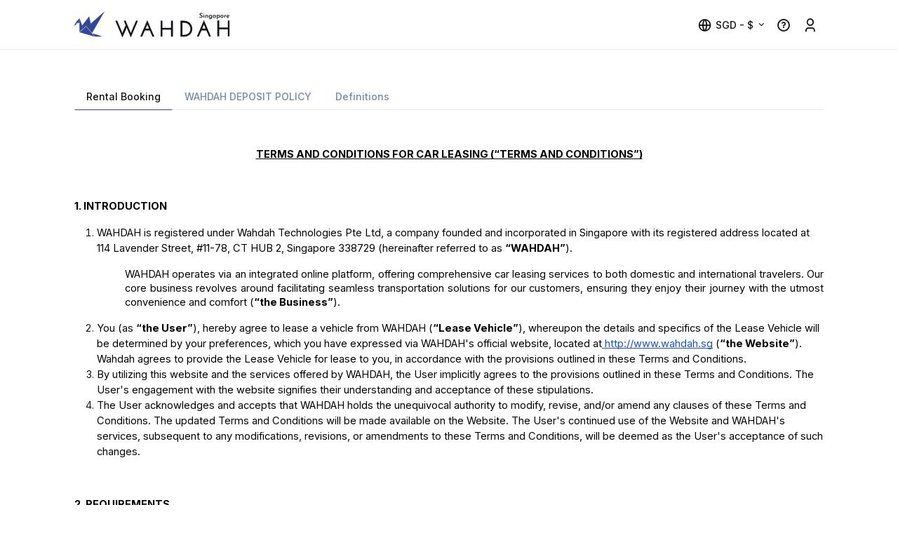

--- FILE ---
content_type: text/html; charset=UTF-8
request_url: https://www.wahdah.sg/rental/terms-conditions
body_size: 29326
content:
<!DOCTYPE html>
<html>

<head>
	<title>Terms and Conditions For Car Leasing - WAHDAH</title>
		
	<!-- Google tag (gtag.js) -->
	<script async src="https://www.googletagmanager.com/gtag/js?id=G-DQPTP5V4NC"></script>
	<script>
	window.dataLayer = window.dataLayer || [];
	function gtag(){dataLayer.push(arguments);}
	gtag('js', new Date());

	gtag('config', 'G-DQPTP5V4NC');
	</script>

						<meta name="description" content="Wahdah offers reliable car rental services across Singapore. Choose from a wide range of options to suit your budget and style. Hire a car with us today.">
		<meta charset="utf-8">
	<meta http-equiv="X-UA-Compatible" content="IE=edge">
	<meta name="viewport" content="width=device-width, initial-scale=1, maximum-scale=1, user-scalable=0">
	<!-- Favicon -->
	<link href="/img/favicon.ico" type="image/x-icon" rel="icon"><link href="/img/favicon.ico" type="image/x-icon" rel="shortcut icon">
	<meta name="csrfToken" content="weyFxvxSftpFDm6jDcoVnD9y4uJMO3XvOuQLyAt/J2wiNydGrLhxcDr8GD7dmrKd5mvPoh2hYLhb2GHU52UQaRdeQZSrrfyfDkCE2nlaF4xe3D38b0lEVUEHRX6agUYVDsl5Wr6u0a3fDarHJJVZ3A==">
	<!-- CSS -->
	<link rel="stylesheet" href="/node_modules/remixicon/fonts/remixicon.css">	<link rel="stylesheet" href="/node_modules/int-tel-input/build/css/intlTelInput.min.css">	<link rel="stylesheet" href="/node_modules/flatpickr/dist/flatpickr.min.css">	<link rel="stylesheet" href="/css/jasny-bootstrap.min.css">	<link rel="stylesheet" href="/css/bootstrap-5.min.css">	<link rel="stylesheet" href="/css/slick.min.css">	<link rel="stylesheet" href="/css/bootstrap-datepicker/bootstrap-datepicker3.min.css">	<link rel="stylesheet" href="/css/nouislider.min.css">	<link rel="stylesheet" href="/css/captionhover/component.css">	<link rel="stylesheet" href="/css/bootstrap-switch.min.css">	<link rel="stylesheet" href="/css/splide.min.css">	<link rel="stylesheet" href="/css/bootstrap-table.min.css">	<link rel="stylesheet" href="/css/select2.min.css">	<link rel="stylesheet" href="/css/mmenu-light.css">	<link rel="stylesheet" href="/css/app-wahdah.min.css">
	<!-- JS -->
	<script src="/node_modules/flatpickr/dist/flatpickr.min.js"></script>	<script src="/js/jquery.min.js"></script>	<script src="/js/jquery.validate.min.js"></script>	<script src="/js/additional-methods.min.js"></script>	<script src="/js/jasny-bootstrap.min.js"></script>	<script src="https://maps.googleapis.com/maps/api/js?key=AIzaSyC_BuWv1Wa16Z0Aovfdu2V4aDDhHgKh_SM&amp;libraries=places"></script>	<script src="/js/bootbox.min.js"></script>	<script src="/js/core-default.min.js"></script>	<script src="/js/jquery.geocomplete.js"></script>	<script src="/js/slick.min.js"></script>	<script src="/js/nouislider.min.js"></script>	<script src="/js/checkbox2button.min.js"></script>	<script src="/js/bootstrap-switch.min.js"></script>	<script src="/js/jquery.countdown.min.js"></script>	<script src="/js/splide.min.js"></script>	<script src="/js/select2.min.js"></script>	<script src="/js/bootstrap-table.min.js"></script>	<script src="/js/mmenu-light.js"></script>	<script src="/js/moment.js"></script>	<script src="/js/bootstrap.bundle.min.js"></script>	<script src="/js/main-front.js"></script>	<script src="/node_modules/int-tel-input/build/js/intlTelInput.min.js"></script>
	<script>
		var csrfToken = $('meta[name="csrfToken"]').attr('content');
		// Set up global AJAX settings
		$.ajaxSetup({
			beforeSend: function(xhr) {
				xhr.setRequestHeader('X-CSRF-Token', csrfToken);
			}
		});
	</script>

	<link href="https://www.wahdah.sg/rental/terms-conditions" rel="canonical">
	<link rel="alternate" hreflang="x-default" href="https://www.wahdah.sg/rental/terms-conditions" />
	<link rel="alternate" hreflang="en-SG" href="https://www.wahdah.sg/rental/terms-conditions" />
	<link rel="alternate" hreflang="ms-MY" href="https://www.wahdah.sg/ms/rental/terms-conditions" />
	<link rel="alternate" hreflang="id-ID" href="https://www.wahdah.sg/id/rental/terms-conditions" />

	 
		<script type="application/ld+json">
			{
				"@context": "http://schema.org",
				"@type": "Organization",
				"name": "WAHDAH Singapore",
				"url": "https://www.wahdah.sg/",
				"logo": "https://www.wahdah.sg/img/logo-wahdah-singapore.svg",
				"sameAs": [
					"https://www.facebook.com/wahdahcom",
					"https://x.com/wahdahcom",
					"https://www.instagram.com/wahdahcom/",
					"https://www.youtube.com/channel/UC1of_DYO-vfqcid3LU_40_A",
					"https://www.tiktok.com/@wahdahcom"
				]
			}    
		</script>
		<script type="application/ld+json">        
		{
		"@context": "https://schema.org",
		"@type": "WebSite",
		"url": "https://www.wahdah.sg/",
		"name": "WAHDAH Singapore"
		}
		</script>
		<script type="application/ld+json">
		{
			"@context": "https://schema.org",
			"@type": "LocalBusiness",
			"name": "WAHDAH Singapore",
			"image": "https://www.wahdah.sg/img/logo/logo-wahdah-singapore.svg",
			"@id": "https://www.wahdah.sg/",
			"url": "https://www.wahdah.sg/",
			"telephone": "+60364195001",
			"address": {
				"@type": "PostalAddress",
				"streetAddress": "WAHDAH Technologies Ptd Ltd (201938861E), 100D Pasir Panjang Road, #01-01",
				"addressLocality": "Singapore",
				"postalCode": "118520",
				"addressCountry": "SG"
			} ,
			"sameAs": [
				"https://www.facebook.com/wahdahcom",
				"https://x.com/wahdahcom",
				"https://www.instagram.com/wahdahcom/",
				"https://www.youtube.com/channel/UC1of_DYO-vfqcid3LU_40_A"
			] 
		}
		</script>
	
	
		<meta property="og:title" content="WAHDAH" />
		<meta property="og:description" content="Wahdah offers reliable car rental services across Singapore. Choose from a wide range of options to suit your budget and style. Hire a car with us today." />
		<meta property="og:image" content="https://www.wahdah.sg/logo-wahdah-og.png" />
		<meta property="og:uri" content="https://www.wahdah.sg" />
		<meta property="og:type" content="website" />
		<meta property="og:name" content="WAHDAH" />

		<meta property="twitter:title" content="WAHDAH" />
		<meta property="twitter:description" content="Wahdah offers reliable car rental services across Singapore. Choose from a wide range of options to suit your budget and style. Hire a car with us today." />
		<meta property="twitter:card" content="summary" />
		<meta property="twitter:url" content="https://www.wahdah.sg" />
		<meta property="twitter:image" content="https://www.wahdah.sg/logo-wahdah.svg" />
		<meta property="twitter:site" content="@wahdahmy" />

	
	</head>

<body id="page-top" class="home-sg overflow-x-hidden">
			<nav class="navbar navbar-expand fixed-top navbar-front py-2 py-md-3 bg-white justify-content-center px-0">
			<div class="container">
				<div class="d-flex me-auto w-50">
																<a href="/"><img src="/img/logo/logo-wahdah-singapore.svg" class="img-fluid logo" alt=""></a>									</div>
								<div id="navbarMain" class="d-flex w-100">
					<ul class="navbar-nav w-100 justify-content-center gap-2 d-none d-md-flex">
						<!-- <li class="nav-item nav-item-alt"><a href="/en/deals" class="px-3 py-2 text-uppercase fw-semibold btn-outline-gradient"><i class="ri-discount-percent-fill me-1"></i>Deals</a></li> -->
						<!-- <li class="nav-item nav-item-alt"><a href="/en/blog" class="nav-link fw-semibold px-3">Blog</a></li> -->
					</ul>
					<ul class="nav navbar-nav gap-2 ms-auto w-100 justify-content-end align-items-center">
						<!-- <li class="nav-item nav-item-alt d-md-none">
							<a href="/en/deals" class="px-3 py-2 text-uppercase fw-semibold btn-outline-gradient me-3"><i class="ri-discount-percent-fill me-1"></i>Deals</a>						</li> -->
						<li class="nav-item dropdown wrap--settings d-none d-md-block">
															<a href="#" class="nav-link dropdown-toggle link-dark d-flex align-items-center" data-bs-toggle="dropdown" aria-expanded="false"><i class="ri-global-line ri-xl align-middle me-1"></i> SGD - $ <span class="caret"></span></a>
														<ul class="dropdown-menu dropdown-menu-end slide p-4" style="--bs-dropdown-min-width:24rem">
								<li>
									<div class="fw-bold">Language</div>
									<ul class="d-flex gap-4 text-nowrap me-4">
										<li class="list-inline-item"><a href="#" class="lang " data-value="ms"><img src="/img/flag/flag-my.svg" class="shadow-sm" alt="">Bahasa Malaysia</a></li>
										<li class="list-inline-item"><a href="#" class="lang " data-value="id"><img src="/img/flag/flag-id.svg" class="shadow-sm" alt="">Bahasa Indonesia</a></li>
										<li class="list-inline-item"><a href="#" class="lang " data-value="en"><img src="/img/flag/flag-gb.svg" class="shadow-sm" alt="">English</a></li>
									</ul>
								</li>
								<li>
									<div class="row mt-4">
										<div class="col-md">
											<div class="fw-bold">Currency</div>
											<ul>
												<li>
													<a href="#" class="currency " data-value="MYR">MYR - RM <span class="small text-muted ms-1">Malaysian Ringgit</span></a>
												</li>
												<li>
													<a href="#" class="currency " data-value="IDR">IDR - Rp <span class="small text-muted ms-1">Indonesian Rupiah</span></a>
												</li>
												<li>
													<a href="#" class="currency active" data-value="SGD">SGD - $ <span class="small text-muted ms-1">Singapore Dollar</span></a>
												</li>
												<li>
													<a href="#" class="currency " data-value="USD">USD - $ <span class="small text-muted ms-1">US Dollar</span></a>
												</li>
												<li>
													<a href="#" class="currency " data-value="CNY">CNY - ¥ <span class="small text-muted ms-1">Chinese Yuan</span></a>
												</li>
											</ul>
										</div>
										<div class="col-md-4">
											<div class="fw-bold">Country</div>
											<ul>
												<li><a href="https://www.wahdah.my"><img src="/img/flag/flag-my.svg" class="shadow-sm" alt="">Malaysia</a></li>
												<li><a href="https://www.wahdah.sg"><img src="/img/flag/flag-sg.svg" class="shadow-sm" alt="">Singapore</a></li>
												<li><a href="https://www.wahdah.id"><img src="/img/flag/flag-id.svg" class="shadow-sm" alt="">Indonesia</a></li>
											</ul>
										</div>
									</div>
								</li>
							</ul>
						</li>
						<li class="nav-item d-none d-md-flex">
							<a href="/help" class="nav-link"><i class="ri-question-line ri-xl align-middle"></i></a>						</li>
													<li class="nav-item dropdown d-none d-md-flex">
								<a href="#" class="nav-link" data-bs-toggle="modal" data-bs-target="#modalLogin"><i class="ri-user-3-line ri-xl align-middle"></i></a>							</li>
						
						<li class="nav-item d-flex align-items-center d-md-none">
							<button class="nav-menu-toggler" type="button" data-bs-toggle="offcanvas" data-bs-target="#offcanvasMenuMobile" aria-controls="offcanvasMenuMobile">
								<span></span>
								<span></span>
								<span></span>
							</button>
						</li>
					</ul>
				</div>
			</div>
		</nav>
	
	<div class="row-offcanvas row-offcanvas-right" id="wrapper-main-content">
				
<style>
	p,
	span {
		font-family: "Inter", sans-serif !important;
	}

	table tr:first-child td {
		color: #fff !important;
		background: var(--bs-primary) !important;
		font-weight: bold;
	}

	table p:last-child {
		margin-bottom: 0 !important;
	}

	.table {
		--bs-table-border-color: var(--bs-gray-200);
	}
</style>

<div class="container my-5">
	<ul class="nav nav-tabs tab-toc">
					<li class="nav-item">
				<a data-bs-toggle="tab" href="#rental-booking" class="nav-link active">Rental Booking</a>
			</li>
					<li class="nav-item">
				<a data-bs-toggle="tab" href="#wahdah-deposit-policy" class="nav-link ">WAHDAH DEPOSIT POLICY</a>
			</li>
					<li class="nav-item">
				<a data-bs-toggle="tab" href="#definitions" class="nav-link ">Definitions</a>
			</li>
			</ul>

	<div class="tab-content">
					<div id="rental-booking" class="tab-pane active">
				<p>&nbsp;</p>

<p style="line-height:1.38; text-align:center"><span style="font-size:11pt; font-variant:normal; white-space:pre-wrap"><span style="font-family:'Times New Roman',serif"><span style="color:#000000"><span style="font-weight:700"><span style="font-style:normal"><span style="text-decoration:underline"><span style="-webkit-text-decoration-skip:none"><span style="text-decoration-skip-ink:none">TERMS AND CONDITIONS FOR CAR LEASING (&ldquo;TERMS AND CONDITIONS&rdquo;)</span></span></span></span></span></span></span></span></p>

<p>&nbsp;</p>

<p style="list-style-type:decimal"><span style="font-size:11pt; font-variant:normal; white-space:pre-wrap"><span style="font-family:'Times New Roman',serif"><span style="color:#000000"><span style="font-weight:700"><span style="font-style:normal"><span style="text-decoration:none">1. INTRODUCTION</span></span></span></span></span></span></p>

<ol>
	<li aria-level="2" style="list-style-type:decimal"><span style="font-size:11pt; font-variant:normal; white-space:pre-wrap"><span style="font-family:'Times New Roman',serif"><span style="color:#000000"><span style="font-weight:400"><span style="font-style:normal"><span style="text-decoration:none">WAHDAH is registered under Wahdah Technologies Pte Ltd, a company founded and incorporated in Singapore with its registered address located at </span></span></span></span></span></span><span style="font-size:11pt; font-variant:normal; white-space:pre-wrap"><span style="font-family:Times,serif"><span style="color:#000000"><span style="font-weight:400"><span style="font-style:normal"><span style="text-decoration:none">114 Lavender Street, #11-78, CT HUB 2, Singapore 338729</span></span></span></span></span></span><span style="font-size:11pt; font-variant:normal; white-space:pre-wrap"><span style="font-family:'Times New Roman',serif"><span style="color:#000000"><span style="font-weight:400"><span style="font-style:normal"><span style="text-decoration:none"> (hereinafter referred to as </span></span></span></span></span></span><span style="font-size:11pt; font-variant:normal; white-space:pre-wrap"><span style="font-family:'Times New Roman',serif"><span style="color:#000000"><span style="font-weight:700"><span style="font-style:normal"><span style="text-decoration:none">&ldquo;WAHDAH&rdquo;</span></span></span></span></span></span><span style="font-size:11pt; font-variant:normal; white-space:pre-wrap"><span style="font-family:'Times New Roman',serif"><span style="color:#000000"><span style="font-weight:400"><span style="font-style:normal"><span style="text-decoration:none">).</span></span></span></span></span></span></li>
</ol>

<p style="line-height:1.38; margin-left:72px; text-align:justify"><span style="font-size:11pt; font-variant:normal; white-space:pre-wrap"><span style="font-family:'Times New Roman',serif"><span style="color:#000000"><span style="font-weight:400"><span style="font-style:normal"><span style="text-decoration:none">WAHDAH operates via an integrated online platform, offering comprehensive car leasing services to both domestic and international travelers. Our core business revolves around facilitating seamless transportation solutions for our customers, ensuring they enjoy their journey with the utmost convenience and comfort (</span></span></span></span></span></span><span style="font-size:11pt; font-variant:normal; white-space:pre-wrap"><span style="font-family:'Times New Roman',serif"><span style="color:#000000"><span style="font-weight:700"><span style="font-style:normal"><span style="text-decoration:none">&ldquo;the Business&rdquo;</span></span></span></span></span></span><span style="font-size:11pt; font-variant:normal; white-space:pre-wrap"><span style="font-family:'Times New Roman',serif"><span style="color:#000000"><span style="font-weight:400"><span style="font-style:normal"><span style="text-decoration:none">).</span></span></span></span></span></span></p>

<ol start="2">
	<li aria-level="2" style="list-style-type:decimal"><span style="font-size:11pt; font-variant:normal; white-space:pre-wrap"><span style="font-family:'Times New Roman',serif"><span style="color:#000000"><span style="font-weight:400"><span style="font-style:normal"><span style="text-decoration:none">You (as </span></span></span></span></span></span><span style="font-size:11pt; font-variant:normal; white-space:pre-wrap"><span style="font-family:'Times New Roman',serif"><span style="color:#000000"><span style="font-weight:700"><span style="font-style:normal"><span style="text-decoration:none">&ldquo;the User&rdquo;</span></span></span></span></span></span><span style="font-size:11pt; font-variant:normal; white-space:pre-wrap"><span style="font-family:'Times New Roman',serif"><span style="color:#000000"><span style="font-weight:400"><span style="font-style:normal"><span style="text-decoration:none">), hereby agree to lease a vehicle from WAHDAH (</span></span></span></span></span></span><span style="font-size:11pt; font-variant:normal; white-space:pre-wrap"><span style="font-family:'Times New Roman',serif"><span style="color:#000000"><span style="font-weight:700"><span style="font-style:normal"><span style="text-decoration:none">&ldquo;Lease Vehicle&rdquo;</span></span></span></span></span></span><span style="font-size:11pt; font-variant:normal; white-space:pre-wrap"><span style="font-family:'Times New Roman',serif"><span style="color:#000000"><span style="font-weight:400"><span style="font-style:normal"><span style="text-decoration:none">), whereupon the details and specifics of the Lease Vehicle will be determined by your preferences, which you have expressed via WAHDAH&#39;s official website, located at</span></span></span></span></span></span><a href="http://www.wahdah.sg/" style="text-decoration:none"><span style="font-size:11pt; font-variant:normal; white-space:pre-wrap"><span style="font-family:'Times New Roman',serif"><span style="color:#1155cc"><span style="font-weight:400"><span style="font-style:normal"><span style="text-decoration:underline"><span style="-webkit-text-decoration-skip:none"><span style="text-decoration-skip-ink:none"> http://www.wahdah.sg</span></span></span></span></span></span></span></span></a><span style="font-size:11pt; font-variant:normal; white-space:pre-wrap"><span style="font-family:'Times New Roman',serif"><span style="color:#000000"><span style="font-weight:400"><span style="font-style:normal"><span style="text-decoration:none"> (</span></span></span></span></span></span><span style="font-size:11pt; font-variant:normal; white-space:pre-wrap"><span style="font-family:'Times New Roman',serif"><span style="color:#000000"><span style="font-weight:700"><span style="font-style:normal"><span style="text-decoration:none">&ldquo;the Website&rdquo;</span></span></span></span></span></span><span style="font-size:11pt; font-variant:normal; white-space:pre-wrap"><span style="font-family:'Times New Roman',serif"><span style="color:#000000"><span style="font-weight:400"><span style="font-style:normal"><span style="text-decoration:none">). Wahdah agrees to provide the Lease Vehicle for lease to you, in accordance with the provisions outlined in these Terms and Conditions.</span></span></span></span></span></span></li>
	<li aria-level="2" style="list-style-type:decimal"><span style="font-size:11pt; font-variant:normal; white-space:pre-wrap"><span style="font-family:'Times New Roman',serif"><span style="color:#000000"><span style="font-weight:400"><span style="font-style:normal"><span style="text-decoration:none">By utilizing this website and the services offered by WAHDAH, the User implicitly agrees to the provisions outlined in these Terms and Conditions. The User&#39;s engagement with the website signifies their understanding and acceptance of these stipulations.</span></span></span></span></span></span></li>
	<li aria-level="2" style="list-style-type:decimal"><span style="font-size:11pt; font-variant:normal; white-space:pre-wrap"><span style="font-family:'Times New Roman',serif"><span style="color:#000000"><span style="font-weight:400"><span style="font-style:normal"><span style="text-decoration:none">The User acknowledges and accepts that WAHDAH holds the unequivocal authority to modify, revise, and/or amend any clauses of these Terms and Conditions. The updated Terms and Conditions will be made available on the Website. The User&#39;s continued use of the Website and WAHDAH&#39;s services, subsequent to any modifications, revisions, or amendments to these Terms and Conditions, will be deemed as the User&#39;s acceptance of such changes.</span></span></span></span></span></span></li>
</ol>

<p>&nbsp;</p>

<p style="list-style-type:decimal"><span style="font-size:11pt; font-variant:normal; white-space:pre-wrap"><span style="font-family:'Times New Roman',serif"><span style="color:#000000"><span style="font-weight:700"><span style="font-style:normal"><span style="text-decoration:none">2. REQUIREMENTS&nbsp;</span></span></span></span></span></span></p>

<ol>
	<li aria-level="2" style="list-style-type:decimal"><span style="font-size:11pt; font-variant:normal; white-space:pre-wrap"><span style="font-family:'Times New Roman',serif"><span style="color:#000000"><span style="font-weight:400"><span style="font-style:normal"><span style="text-decoration:none">WAHDAH and the User mutually agree that the Lease Vehicle shall only be driven exclusively by the User and/or any additional person(s) who have been duly registered by the User via the Website and granted authorization by WAHDAH, (hereinafter collectively referred to as </span></span></span></span></span></span><span style="font-size:11pt; font-variant:normal; white-space:pre-wrap"><span style="font-family:'Times New Roman',serif"><span style="color:#000000"><span style="font-weight:700"><span style="font-style:normal"><span style="text-decoration:none">&ldquo;Drivers&rdquo;</span></span></span></span></span></span><span style="font-size:11pt; font-variant:normal; white-space:pre-wrap"><span style="font-family:'Times New Roman',serif"><span style="color:#000000"><span style="font-weight:400"><span style="font-style:normal"><span style="text-decoration:none">). The User hereby undertakes and covenants with WAHDAH as follows:-</span></span></span></span></span></span></li>
</ol>

<ol>
	<li aria-level="1" style="list-style-type:lower-alpha"><span style="font-size:11pt; font-variant:normal; white-space:pre-wrap"><span style="font-family:'Times New Roman',serif"><span style="color:#000000"><span style="font-weight:400"><span style="font-style:normal"><span style="text-decoration:none">that the Drivers of the Lease Vehicle must fall within the prescribed age. For Standard and Executive vehicles, drivers shall be between the ages of twenty-four (25) and sixty-five (65) years. Meanwhile, for luxury vehicles, we require that drivers be aged within the range of twenty-five (25) to sixty-five (65) years;</span></span></span></span></span></span></li>
</ol>

<p>&nbsp;</p>

<div style="margin-left:43px">
<table style="border:none; border-collapse:collapse" width="580">
	<colgroup>
		<col width="233" />
		<col width="347" />
	</colgroup>
	<tbody>
		<tr>
			<td style="border-bottom:1px solid #000000; vertical-align:top; background-color:#0b5394; padding:0px 7px 0px 7px; border-top:1px solid #000000; border-right:1px solid #000000; border-left:1px solid #000000; width:233px">
			<p style="line-height:1.2; text-align:center"><span style="overflow:hidden"><span style="overflow-wrap:break-word"><span style="font-size:11pt; font-variant:normal; white-space:pre-wrap"><span style="font-family:'Times New Roman',serif"><span style="color:#000000"><span style="font-weight:700"><span style="font-style:normal"><span style="text-decoration:none">&nbsp; Vehicle Segment&nbsp;</span></span></span></span></span></span></span></span></p>
			</td>
			<td style="border-bottom:1px solid #000000; vertical-align:top; background-color:#0b5394; padding:0px 7px 0px 7px; border-top:1px solid #000000; border-right:1px solid #000000; border-left:1px solid #000000; width:347px">
			<p style="line-height:1.2; text-align:center"><span style="overflow:hidden"><span style="overflow-wrap:break-word"><span style="font-size:11pt; font-variant:normal; white-space:pre-wrap"><span style="font-family:'Times New Roman',serif"><span style="color:#000000"><span style="font-weight:700"><span style="font-style:normal"><span style="text-decoration:none">Age</span></span></span></span></span></span></span></span></p>
			</td>
		</tr>
		<tr>
			<td style="border-bottom:1px solid #000000; vertical-align:top; padding:0px 7px 0px 7px; border-top:1px solid #000000; border-right:1px solid #000000; border-left:1px solid #000000; width:233px">
			<p style="line-height:1.2; text-align:center"><span style="overflow:hidden"><span style="overflow-wrap:break-word"><span style="font-size:11pt; font-variant:normal; white-space:pre-wrap"><span style="font-family:'Times New Roman',serif"><span style="color:#000000"><span style="font-weight:400"><span style="font-style:normal"><span style="text-decoration:none">Standard</span></span></span></span></span></span></span></span></p>
			</td>
			<td rowspan="2" style="border-bottom:1px solid #000000; vertical-align:top; padding:0px 7px 0px 7px; border-top:1px solid #000000; border-right:1px solid #000000; border-left:1px solid #000000; width:347px">&nbsp;
			<p style="line-height:1.2; text-align:justify"><span style="overflow:hidden"><span style="overflow-wrap:break-word"><span style="font-size:11pt; font-variant:normal; white-space:pre-wrap"><span style="font-family:'Times New Roman',serif"><span style="color:#000000"><span style="font-weight:400"><span style="font-style:normal"><span style="text-decoration:none">twenty-four (24) years old to sixty-five (65) years old</span></span></span></span></span></span></span></span></p>
			</td>
		</tr>
		<tr>
			<td style="border-bottom:1px solid #000000; vertical-align:top; padding:0px 7px 0px 7px; border-top:1px solid #000000; border-right:1px solid #000000; border-left:1px solid #000000; width:233px">
			<p style="line-height:1.2; text-align:center"><span style="overflow:hidden"><span style="overflow-wrap:break-word"><span style="font-size:11pt; font-variant:normal; white-space:pre-wrap"><span style="font-family:'Times New Roman',serif"><span style="color:#000000"><span style="font-weight:400"><span style="font-style:normal"><span style="text-decoration:none">Executive</span></span></span></span></span></span></span></span></p>
			</td>
		</tr>
		<tr>
			<td style="border-bottom:1px solid #000000; vertical-align:top; padding:0px 7px 0px 7px; border-top:1px solid #000000; border-right:1px solid #000000; border-left:1px solid #000000; width:233px">
			<p style="line-height:1.2; text-align:center"><span style="overflow:hidden"><span style="overflow-wrap:break-word"><span style="font-size:11pt; font-variant:normal; white-space:pre-wrap"><span style="font-family:'Times New Roman',serif"><span style="color:#000000"><span style="font-weight:400"><span style="font-style:normal"><span style="text-decoration:none">Luxury</span></span></span></span></span></span></span></span></p>
			</td>
			<td style="border-bottom:1px solid #000000; vertical-align:top; padding:0px 7px 0px 7px; border-top:1px solid #000000; border-right:1px solid #000000; border-left:1px solid #000000; width:347px">
			<p style="line-height:1.2; text-align:justify"><span style="overflow:hidden"><span style="overflow-wrap:break-word"><span style="font-size:11pt; font-variant:normal; white-space:pre-wrap"><span style="font-family:'Times New Roman',serif"><span style="color:#000000"><span style="font-weight:400"><span style="font-style:normal"><span style="text-decoration:none">twenty-five (25) years old to sixty-five (65) years old</span></span></span></span></span></span></span></span></p>
			</td>
		</tr>
	</tbody>
</table>
</div>

<p style="list-style-type:lower-alpha">&nbsp;</p>

<ol start="2">
	<li aria-level="1" style="list-style-type:lower-alpha"><span style="font-size:11pt; font-variant:normal; white-space:pre-wrap"><span style="font-family:'Times New Roman',serif"><span style="color:#000000"><span style="font-weight:400"><span style="font-style:normal"><span style="text-decoration:none">that the Drivers hold a valid &lsquo;Qualified Driving License&rsquo; (</span></span></span></span></span></span><span style="font-size:11pt; font-variant:normal; white-space:pre-wrap"><span style="font-family:'Times New Roman',serif"><span style="color:#000000"><span style="font-weight:700"><span style="font-style:normal"><span style="text-decoration:none">&ldquo;QDL&rdquo;</span></span></span></span></span></span><span style="font-size:11pt; font-variant:normal; white-space:pre-wrap"><span style="font-family:'Times New Roman',serif"><span style="color:#000000"><span style="font-weight:400"><span style="font-style:normal"><span style="text-decoration:none">) for Singaporean citizens. For international visitors planning a journey to Singapore, it&#39;s important to understand the local driving regulations. Foreign nationals traveling to Singapore must use an &ldquo;International Driving Permit&rdquo; (</span></span></span></span></span></span><span style="font-size:11pt; font-variant:normal; white-space:pre-wrap"><span style="font-family:'Times New Roman',serif"><span style="color:#000000"><span style="font-weight:700"><span style="font-style:normal"><span style="text-decoration:none">&ldquo;IDP&rdquo;</span></span></span></span></span></span><span style="font-size:11pt; font-variant:normal; white-space:pre-wrap"><span style="font-family:'Times New Roman',serif"><span style="color:#000000"><span style="font-weight:400"><span style="font-style:normal"><span style="text-decoration:none">) issued by their home country and translated into the English language prior to their arrival in Singapore.&nbsp;</span></span></span></span></span></span><span style="font-size:11pt; font-variant:normal; white-space:pre-wrap"><span style="font-family:'Times New Roman',serif"><span style="color:#000000"><span style="font-weight:700"><span style="font-style:normal"><span style="text-decoration:none">IT IS MANDATORY FOR INTERNATIONAL TRAVELLERS TO BE IN POSSESSION OF IDP TO BE PERMITTED TO DRIVE IN THE ISLAND OF SINGAPORE.&nbsp;</span></span></span></span></span></span></li>
</ol>

<ol start="3">
	<li aria-level="1" style="list-style-type:lower-alpha"><span style="font-size:11pt; font-variant:normal; white-space:pre-wrap"><span style="font-family:'Times New Roman',serif"><span style="color:#000000"><span style="font-weight:400"><span style="font-style:normal"><span style="text-decoration:none">that the Drivers are not probationary license holders;</span></span></span></span></span></span></li>
</ol>

<ol start="4">
	<li aria-level="1" style="list-style-type:lower-alpha"><span style="font-size:11pt; font-variant:normal; white-space:pre-wrap"><span style="font-family:'Times New Roman',serif"><span style="color:#000000"><span style="font-weight:400"><span style="font-style:normal"><span style="text-decoration:none">that the Drivers shall not have suffered, nor are suffering, from any physical infirmities, including defective vision or hearing, which may impair their driving abilities;</span></span></span></span></span></span></li>
</ol>

<ol start="5">
	<li aria-level="1" style="list-style-type:lower-alpha"><span style="font-size:11pt; font-variant:normal; white-space:pre-wrap"><span style="font-family:'Times New Roman',serif"><span style="color:#000000"><span style="font-weight:400"><span style="font-style:normal"><span style="text-decoration:none">that the Drivers have maintained a clean driving record, free from any convictions of traffic-related offenses, for up to a minimum of five (5) years prior; or</span></span></span></span></span></span></li>
</ol>

<ol start="6">
	<li aria-level="1" style="list-style-type:lower-alpha"><span style="font-size:11pt; font-variant:normal; white-space:pre-wrap"><span style="font-family:'Times New Roman',serif"><span style="color:#000000"><span style="font-weight:400"><span style="font-style:normal"><span style="text-decoration:none">that the Drivers are required to meet the medical examination standards set by the Land Transport Authority of Singapore (LTA) and/or a certified medical practitioner to determine their fitness to drive. WAHDAH would only permit users aged 65 years and above to drive, provided they can demonstrate that they are frequent drivers on the road. Otherwise, supporting documents (to be disclosed at the discretion of WAHDAH) from a licensed medical practitioner are necessary to validate their physical fitness for driving.&nbsp;</span></span></span></span></span></span></li>
</ol>

<p>&nbsp;</p>

<p style="list-style-type:decimal"><span style="font-size:11pt; font-variant:normal; white-space:pre-wrap"><span style="font-family:'Times New Roman',serif"><span style="color:#000000"><span style="font-weight:700"><span style="font-style:normal"><span style="text-decoration:none">3. LEASE PERIOD</span></span></span></span></span></span></p>

<ol>
	<li aria-level="2" style="list-style-type:decimal"><span style="font-size:11pt; font-variant:normal; white-space:pre-wrap"><span style="font-family:'Times New Roman',serif"><span style="color:#000000"><span style="font-weight:400"><span style="font-style:normal"><span style="text-decoration:none">The User shall lease the Lease Vehicle for a period determined by the date and time as provided in the booking confirmation, which is generated via the Website. This duration is hereafter referred to as the </span></span></span></span></span></span><span style="font-size:11pt; font-variant:normal; white-space:pre-wrap"><span style="font-family:'Times New Roman',serif"><span style="color:#000000"><span style="font-weight:700"><span style="font-style:normal"><span style="text-decoration:none">&ldquo;Lease Term&rdquo;</span></span></span></span></span></span><span style="font-size:11pt; font-variant:normal; white-space:pre-wrap"><span style="font-family:'Times New Roman',serif"><span style="color:#000000"><span style="font-weight:400"><span style="font-style:normal"><span style="text-decoration:none">.</span></span></span></span></span></span></li>
</ol>

<ol start="2">
	<li aria-level="2" style="list-style-type:decimal"><span style="font-size:11pt; font-variant:normal; white-space:pre-wrap"><span style="font-family:'Times New Roman',serif"><span style="color:#000000"><span style="font-weight:400"><span style="font-style:normal"><span style="text-decoration:none">The User hereby agrees to return the Lease Vehicle to WAHDAH punctually, adhering to the agreed Lease Term&#39;s expiration. The Lease Vehicle shall be returned to a mutually agreed location, as designated in the booking confirmation, hereafter referred to as the </span></span></span></span></span></span><span style="font-size:11pt; font-variant:normal; white-space:pre-wrap"><span style="font-family:'Times New Roman',serif"><span style="color:#000000"><span style="font-weight:700"><span style="font-style:normal"><span style="text-decoration:none">&ldquo;Return Location&rdquo;</span></span></span></span></span></span><span style="font-size:11pt; font-variant:normal; white-space:pre-wrap"><span style="font-family:'Times New Roman',serif"><span style="color:#000000"><span style="font-weight:400"><span style="font-style:normal"><span style="text-decoration:none">.</span></span></span></span></span></span></li>
</ol>

<p>&nbsp;</p>

<p style="list-style-type:decimal"><span style="font-size:11pt; font-variant:normal; white-space:pre-wrap"><span style="font-family:'Times New Roman',serif"><span style="color:#000000"><span style="font-weight:700"><span style="font-style:normal"><span style="text-decoration:none">4. MODIFICATION OF BOOKING CONFIRMATION</span></span></span></span></span></span></p>

<ol>
	<li aria-level="2" style="list-style-type:decimal"><span style="font-size:11pt; font-variant:normal; white-space:pre-wrap"><span style="font-family:'Times New Roman',serif"><span style="color:#000000"><span style="font-weight:400"><span style="font-style:normal"><span style="text-decoration:none">The User hereby acknowledges and consents that should they wish to request any of the following services from WAHDAH:</span></span></span></span></span></span></li>
</ol>

<ol>
	<li aria-level="1" style="list-style-type:lower-alpha"><span style="font-size:11pt; font-variant:normal; white-space:pre-wrap"><span style="font-family:'Times New Roman',serif"><span style="color:#000000"><span style="font-weight:400"><span style="font-style:normal"><span style="text-decoration:none">extension of the Lease Term; or</span></span></span></span></span></span></li>
</ol>

<ol start="2">
	<li aria-level="1" style="list-style-type:lower-alpha"><span style="font-size:11pt; font-variant:normal; white-space:pre-wrap"><span style="font-family:'Times New Roman',serif"><span style="color:#000000"><span style="font-weight:400"><span style="font-style:normal"><span style="text-decoration:none">to register additional person(s) as registered driver(s) of the Lease Vehicle; or</span></span></span></span></span></span></li>
</ol>

<ol start="3">
	<li aria-level="1" style="list-style-type:lower-alpha"><span style="font-size:11pt; font-variant:normal; white-space:pre-wrap"><span style="font-family:'Times New Roman',serif"><span style="color:#000000"><span style="font-weight:400"><span style="font-style:normal"><span style="text-decoration:none">to change the pick-up and/or return date;</span></span></span></span></span></span></li>
</ol>

<ol start="4">
	<li aria-level="1" style="list-style-type:lower-alpha"><span style="font-size:11pt; font-variant:normal; white-space:pre-wrap"><span style="font-family:'Times New Roman',serif"><span style="color:#000000"><span style="font-weight:400"><span style="font-style:normal"><span style="text-decoration:none">or to change the pick-up location and/or Return Location;</span></span></span></span></span></span></li>
</ol>

<p style="line-height:1.38; margin-left:47px; text-align:justify"><span style="font-size:11pt; font-variant:normal; white-space:pre-wrap"><span style="font-family:'Times New Roman',serif"><span style="color:#000000"><span style="font-weight:400"><span style="font-style:normal"><span style="text-decoration:none">Such request </span></span></span></span></span></span><span style="font-size:11pt; font-variant:normal; white-space:pre-wrap"><span style="font-family:'Times New Roman',serif"><span style="color:#000000"><span style="font-weight:700"><span style="font-style:normal"><span style="text-decoration:none">MUST</span></span></span></span></span></span><span style="font-size:11pt; font-variant:normal; white-space:pre-wrap"><span style="font-family:'Times New Roman',serif"><span style="color:#000000"><span style="font-weight:400"><span style="font-style:normal"><span style="text-decoration:none"> be communicated to WAHDAH prior to the expiry of the Lease Term. These requests shall be subject to WAHDAH&rsquo;S prior written approval. Failure to comply with these conditions may result in WAHDAH imposing penalty charges on the User, at the rate as per described below:</span></span></span></span></span></span></p>

<p>&nbsp;</p>

<div style="margin-left:47px">
<table style="border:none; border-collapse:collapse" width="554">
	<colgroup>
		<col width="66" />
		<col width="241" />
		<col width="247" />
	</colgroup>
	<tbody>
		<tr>
			<td style="border-bottom:1px solid #000000; vertical-align:top; padding:0px 7px 0px 7px; border-top:1px solid #000000; border-right:1px solid #000000; border-left:1px solid #000000; width:66px">
			<p style="line-height:1.2; text-align:center"><span style="overflow:hidden"><span style="overflow-wrap:break-word"><span style="font-size:11pt; font-variant:normal; white-space:pre-wrap"><span style="font-family:'Times New Roman',serif"><span style="color:#000000"><span style="font-weight:700"><span style="font-style:normal"><span style="text-decoration:none">No.</span></span></span></span></span></span></span></span></p>
			</td>
			<td style="border-bottom:1px solid #000000; vertical-align:top; padding:0px 7px 0px 7px; border-top:1px solid #000000; border-right:1px solid #000000; border-left:1px solid #000000; width:241px">
			<p style="line-height:1.2; text-align:center"><span style="overflow:hidden"><span style="overflow-wrap:break-word"><span style="font-size:11pt; font-variant:normal; white-space:pre-wrap"><span style="font-family:'Times New Roman',serif"><span style="color:#000000"><span style="font-weight:700"><span style="font-style:normal"><span style="text-decoration:none">Event</span></span></span></span></span></span></span></span></p>
			</td>
			<td style="border-bottom:1px solid #000000; vertical-align:top; padding:0px 7px 0px 7px; border-top:1px solid #000000; border-right:1px solid #000000; border-left:1px solid #000000; width:247px">
			<p style="line-height:1.2; text-align:center"><span style="overflow:hidden"><span style="overflow-wrap:break-word"><span style="font-size:11pt; font-variant:normal; white-space:pre-wrap"><span style="font-family:'Times New Roman',serif"><span style="color:#000000"><span style="font-weight:700"><span style="font-style:normal"><span style="text-decoration:none">Additional Charges Rate</span></span></span></span></span></span></span></span></p>
			</td>
		</tr>
		<tr>
			<td style="border-bottom:1px solid #000000; vertical-align:top; padding:0px 7px 0px 7px; border-top:1px solid #000000; border-right:1px solid #000000; border-left:1px solid #000000; width:66px">
			<p style="line-height:1.2; text-align:center"><span style="overflow:hidden"><span style="overflow-wrap:break-word"><span style="font-size:11pt; font-variant:normal; white-space:pre-wrap"><span style="font-family:'Times New Roman',serif"><span style="color:#000000"><span style="font-weight:400"><span style="font-style:normal"><span style="text-decoration:none">1</span></span></span></span></span></span></span></span></p>
			</td>
			<td style="border-bottom:1px solid #000000; vertical-align:top; padding:0px 7px 0px 7px; border-top:1px solid #000000; border-right:1px solid #000000; border-left:1px solid #000000; width:241px">
			<p style="line-height:1.2; text-align:justify"><span style="overflow:hidden"><span style="overflow-wrap:break-word"><span style="font-size:11pt; font-variant:normal; white-space:pre-wrap"><span style="font-family:'Times New Roman',serif"><span style="color:#000000"><span style="font-weight:400"><span style="font-style:normal"><span style="text-decoration:none">Fail and/or unable to return the Lease Vehicle before the expiry of the Lease Term.</span></span></span></span></span></span></span></span></p>
			</td>
			<td style="border-bottom:1px solid #000000; vertical-align:top; padding:0px 7px 0px 7px; border-top:1px solid #000000; border-right:1px solid #000000; border-left:1px solid #000000; width:247px">
			<p style="line-height:1.2; text-align:center"><span style="overflow:hidden"><span style="overflow-wrap:break-word"><span style="font-size:11pt; font-variant:normal; white-space:pre-wrap"><span style="font-family:'Times New Roman',serif"><span style="color:#000000"><span style="font-weight:400"><span style="font-style:normal"><span style="text-decoration:none">Up to </span></span></span></span></span></span><span style="font-size:11pt; font-variant:normal; white-space:pre-wrap"><span style="font-family:Calibri,sans-serif"><span style="color:#000000"><span style="font-weight:400"><span style="font-style:normal"><span style="text-decoration:none">S$</span></span></span></span></span></span><span style="font-size:11pt; font-variant:normal; white-space:pre-wrap"><span style="font-family:'Times New Roman',serif"><span style="color:#000000"><span style="font-weight:400"><span style="font-style:normal"><span style="text-decoration:none">200.00</span></span></span></span></span></span><span style="font-size:11pt; font-variant:normal; white-space:pre-wrap"><span style="font-family:'Times New Roman',serif"><span style="color:#000000"><span style="font-weight:400"><span style="font-style:normal"><span style="text-decoration:none"> per hour based on the segment of the vehicle calculated from the next hour upon the time of expiry of the Lease Term until the time of return for the Lease Vehicle to WAHDAH.&nbsp;</span></span></span></span></span></span></span></span></p>
			</td>
		</tr>
		<tr>
			<td style="border-bottom:1px solid #000000; vertical-align:top; padding:0px 7px 0px 7px; border-top:1px solid #000000; border-right:1px solid #000000; border-left:1px solid #000000; width:66px">
			<p style="line-height:1.2; text-align:center"><span style="overflow:hidden"><span style="overflow-wrap:break-word"><span style="font-size:11pt; font-variant:normal; white-space:pre-wrap"><span style="font-family:'Times New Roman',serif"><span style="color:#000000"><span style="font-weight:400"><span style="font-style:normal"><span style="text-decoration:none">2</span></span></span></span></span></span></span></span></p>
			</td>
			<td style="border-bottom:1px solid #000000; vertical-align:top; padding:0px 7px 0px 7px; border-top:1px solid #000000; border-right:1px solid #000000; border-left:1px solid #000000; width:241px">
			<p style="line-height:1.2; text-align:justify"><span style="overflow:hidden"><span style="overflow-wrap:break-word"><span style="font-size:11pt; font-variant:normal; white-space:pre-wrap"><span style="font-family:'Times New Roman',serif"><span style="color:#000000"><span style="font-weight:400"><span style="font-style:normal"><span style="text-decoration:none">Change on the pick-up location and/or Return Location.</span></span></span></span></span></span></span></span></p>
			</td>
			<td style="border-bottom:1px solid #000000; vertical-align:top; padding:0px 7px 0px 7px; border-top:1px solid #000000; border-right:1px solid #000000; border-left:1px solid #000000; width:247px">
			<p style="line-height:1.2; text-align:center"><span style="overflow:hidden"><span style="overflow-wrap:break-word"><span style="font-size:11pt; font-variant:normal; white-space:pre-wrap"><span style="font-family:Calibri,sans-serif"><span style="color:#000000"><span style="font-weight:400"><span style="font-style:normal"><span style="text-decoration:none">S$</span></span></span></span></span></span><span style="font-size:11pt; font-variant:normal; white-space:pre-wrap"><span style="font-family:'Times New Roman',serif"><span style="color:#000000"><span style="font-weight:400"><span style="font-style:normal"><span style="text-decoration:none">50.00</span></span></span></span></span></span></span></span></p>
			</td>
		</tr>
		<tr>
			<td style="border-bottom:1px solid #000000; vertical-align:top; padding:0px 7px 0px 7px; border-top:1px solid #000000; border-right:1px solid #000000; border-left:1px solid #000000; width:66px">
			<p style="line-height:1.2; text-align:center"><span style="overflow:hidden"><span style="overflow-wrap:break-word"><span style="font-size:11pt; font-variant:normal; white-space:pre-wrap"><span style="font-family:'Times New Roman',serif"><span style="color:#000000"><span style="font-weight:400"><span style="font-style:normal"><span style="text-decoration:none">3</span></span></span></span></span></span></span></span></p>
			</td>
			<td style="border-bottom:1px solid #000000; vertical-align:top; padding:0px 7px 0px 7px; border-top:1px solid #000000; border-right:1px solid #000000; border-left:1px solid #000000; width:241px">
			<p style="line-height:1.2; text-align:justify"><span style="overflow:hidden"><span style="overflow-wrap:break-word"><span style="font-size:11pt; font-variant:normal; white-space:pre-wrap"><span style="font-family:'Times New Roman',serif"><span style="color:#000000"><span style="background-color:#ffffff"><span style="font-weight:400"><span style="font-style:normal"><span style="text-decoration:none">Odd-Hours Premium for international Customers opting to collect their Lease Vehicle upon arrival at the Airport outside of WAHDAH Operating Hours.</span></span></span></span></span></span></span></span></span></p>
			</td>
			<td style="border-bottom:1px solid #000000; vertical-align:top; padding:0px 7px 0px 7px; border-top:1px solid #000000; border-right:1px solid #000000; border-left:1px solid #000000; width:247px">&nbsp;
			<p style="line-height:1.2; text-align:center"><span style="overflow:hidden"><span style="overflow-wrap:break-word"><span style="font-size:11pt; font-variant:normal; white-space:pre-wrap"><span style="font-family:Calibri,sans-serif"><span style="color:#000000"><span style="font-weight:400"><span style="font-style:normal"><span style="text-decoration:none">S$</span></span></span></span></span></span><span style="font-size:11pt; font-variant:normal; white-space:pre-wrap"><span style="font-family:'Times New Roman',serif"><span style="color:#000000"><span style="font-weight:400"><span style="font-style:normal"><span style="text-decoration:none">100.00</span></span></span></span></span></span></span></span></p>
			</td>
		</tr>
	</tbody>
</table>
</div>

<p>&nbsp;</p>

<p style="list-style-type:decimal"><span style="font-size:11pt; font-variant:normal; white-space:pre-wrap"><span style="font-family:'Times New Roman',serif"><span style="color:#000000"><span style="font-weight:700"><span style="font-style:normal"><span style="text-decoration:none">5. CHARGES</span></span></span></span></span></span></p>

<ol>
	<li aria-level="2" style="list-style-type:decimal"><span style="font-size:11pt; font-variant:normal; white-space:pre-wrap"><span style="font-family:'Times New Roman',serif"><span style="color:#000000"><span style="font-weight:700"><span style="font-style:normal"><span style="text-decoration:none">Lease Charges</span></span></span></span></span></span></li>
</ol>

<ol>
	<li aria-level="1" style="list-style-type:lower-alpha"><span style="font-size:11pt; font-variant:normal; white-space:pre-wrap"><span style="font-family:'Times New Roman',serif"><span style="color:#000000"><span style="font-weight:400"><span style="font-style:normal"><span style="text-decoration:none">The lease charges for the Lease Vehicle shall be based on the booking confirmation made by the User via the Website depending on the specification of the Lease Vehicle and the duration of the Lease Term (</span></span></span></span></span></span><span style="font-size:11pt; font-variant:normal; white-space:pre-wrap"><span style="font-family:'Times New Roman',serif"><span style="color:#000000"><span style="font-weight:700"><span style="font-style:normal"><span style="text-decoration:none">&ldquo;Lease Charges&rdquo;</span></span></span></span></span></span><span style="font-size:11pt; font-variant:normal; white-space:pre-wrap"><span style="font-family:'Times New Roman',serif"><span style="color:#000000"><span style="font-weight:400"><span style="font-style:normal"><span style="text-decoration:none">).</span></span></span></span></span></span></li>
</ol>

<ol start="2">
	<li aria-level="1" style="list-style-type:lower-alpha"><span style="font-size:11pt; font-variant:normal; white-space:pre-wrap"><span style="font-family:'Times New Roman',serif"><span style="color:#000000"><span style="font-weight:400"><span style="font-style:normal"><span style="text-decoration:none">The minimum Lease Charges for the Lease Vehicle shall be based on the rate for a minimum of </span></span></span></span></span></span><span style="font-size:11pt; font-variant:normal; white-space:pre-wrap"><span style="font-family:'Times New Roman',serif"><span style="color:#000000"><span style="font-weight:700"><span style="font-style:normal"><span style="text-decoration:none">twenty-four</span></span></span></span></span></span><span style="font-size:11pt; font-variant:normal; white-space:pre-wrap"><span style="font-family:'Times New Roman',serif"><span style="color:#000000"><span style="font-weight:400"><span style="font-style:normal"><span style="text-decoration:none"> (</span></span></span></span></span></span><span style="font-size:11pt; font-variant:normal; white-space:pre-wrap"><span style="font-family:'Times New Roman',serif"><span style="color:#000000"><span style="font-weight:700"><span style="font-style:normal"><span style="text-decoration:none">24</span></span></span></span></span></span><span style="font-size:11pt; font-variant:normal; white-space:pre-wrap"><span style="font-family:'Times New Roman',serif"><span style="color:#000000"><span style="font-weight:400"><span style="font-style:normal"><span style="text-decoration:none">) </span></span></span></span></span></span><span style="font-size:11pt; font-variant:normal; white-space:pre-wrap"><span style="font-family:'Times New Roman',serif"><span style="color:#000000"><span style="font-weight:700"><span style="font-style:normal"><span style="text-decoration:none">hours</span></span></span></span></span></span><span style="font-size:11pt; font-variant:normal; white-space:pre-wrap"><span style="font-family:'Times New Roman',serif"><span style="color:#000000"><span style="font-weight:400"><span style="font-style:normal"><span style="text-decoration:none"> of the Lease Term. Both parties hereby concur that any additional hours will be calculated upon booking at one-fifth of the daily rate per hour up to a maximum of five (5) hours after booking.</span></span></span></span></span></span></li>
</ol>

<ol start="3">
	<li aria-level="1" style="list-style-type:lower-alpha"><span style="font-size:11pt; font-variant:normal; white-space:pre-wrap"><span style="font-family:'Times New Roman',serif"><span style="color:#000000"><span style="font-weight:400"><span style="font-style:normal"><span style="text-decoration:none">The Lease Charges shall include but not be limited to the following:</span></span></span></span></span></span></li>
</ol>

<ol>
	<li aria-level="1" style="list-style-type:lower-roman"><span style="font-size:11pt; font-variant:normal; white-space:pre-wrap"><span style="font-family:'Times New Roman',serif"><span style="color:#000000"><span style="font-weight:400"><span style="font-style:normal"><span style="text-decoration:none">unlimited mileage for the usage of the Lease Vehicle during the Lease Term;</span></span></span></span></span></span></li>
</ol>

<ol start="2">
	<li aria-level="1" style="list-style-type:lower-roman"><span style="font-size:11pt; font-variant:normal; white-space:pre-wrap"><span style="font-family:'Times New Roman',serif"><span style="color:#000000"><span style="font-weight:400"><span style="font-style:normal"><span style="text-decoration:none">maintenance costs for the Lease Vehicle; and</span></span></span></span></span></span></li>
</ol>

<ol start="3">
	<li aria-level="1" style="list-style-type:lower-roman"><span style="font-size:11pt; font-variant:normal; white-space:pre-wrap"><span style="font-family:'Times New Roman',serif"><span style="color:#000000"><span style="font-weight:400"><span style="font-style:normal"><span style="text-decoration:none">passenger liability protection with insurance coverage of third-party property damage and third-party bodily injuries</span></span></span></span></span></span></li>
</ol>

<ol start="4">
	<li aria-level="1" style="list-style-type:lower-alpha"><span style="font-size:11pt; font-variant:normal; white-space:pre-wrap"><span style="font-family:'Times New Roman',serif"><span style="color:#000000"><span style="background-color:#ffffff"><span style="font-weight:400"><span style="font-style:normal"><span style="text-decoration:none">The User acknowledges and accepts that should they choose to return the Lease Vehicle ahead of the agreed upon Lease Term, WAHDAH is under no obligation to refund or adjust the Lease Charges prorated for the underutilized period within the Lease Term.</span></span></span></span></span></span></span></li>
</ol>

<ol start="5">
	<li aria-level="1" style="list-style-type:lower-alpha"><span style="font-size:11pt; font-variant:normal; white-space:pre-wrap"><span style="font-family:'Times New Roman',serif"><span style="color:#000000"><span style="background-color:#ffffff"><span style="font-weight:400"><span style="font-style:normal"><span style="text-decoration:none">Where a complimentary upgrade shall be extended to the User, any subsequent charges incurred due to an extension or delayed return will be prorated with the rates applicable to the upgraded fleet vehicle.</span></span></span></span></span></span></span></li>
</ol>

<ol start="6">
	<li aria-level="1" style="list-style-type:lower-alpha"><span style="font-size:11pt; font-variant:normal; white-space:pre-wrap"><span style="font-family:'Times New Roman',serif"><span style="color:#000000"><span style="background-color:#ffffff"><span style="font-weight:400"><span style="font-style:normal"><span style="text-decoration:none">The User must remit all payments to WAHDAH in </span></span></span></span></span></span></span><span style="font-size:11pt; font-variant:normal; white-space:pre-wrap"><span style="font-family:'Times New Roman',serif"><span style="color:#000000"><span style="background-color:#ffffff"><span style="font-weight:700"><span style="font-style:normal"><span style="text-decoration:none">Singaporean Dollars (SGD)</span></span></span></span></span></span></span><span style="font-size:11pt; font-variant:normal; white-space:pre-wrap"><span style="font-family:'Times New Roman',serif"><span style="color:#000000"><span style="background-color:#ffffff"><span style="font-weight:400"><span style="font-style:normal"><span style="text-decoration:none">. These transactions shall be made to the designated bank account of WAHDAH, in accordance with the provisions outlined in our Terms and Conditions.</span></span></span></span></span></span></span></li>
</ol>

<ol start="7">
	<li aria-level="1" style="list-style-type:lower-alpha"><span style="font-size:11pt; font-variant:normal; white-space:pre-wrap"><span style="font-family:'Times New Roman',serif"><span style="color:#000000"><span style="background-color:#ffffff"><span style="font-weight:400"><span style="font-style:normal"><span style="text-decoration:none">WAHDAH provides a premium service best suited for international Customers desiring to collect the Lease Vehicle outside of WAHDAH Operating Hours (10:00 AM to 6:00 PM on weekdays, 10:00 AM to 2:00 PM on Saturdays, and off on Sundays). This premium service, known as the Odd Hours Pickup, will incur an additional charge (</span></span></span></span></span></span></span><span style="font-size:11pt; font-variant:normal; white-space:pre-wrap"><span style="font-family:'Times New Roman',serif"><span style="color:#000000"><span style="background-color:#ffffff"><span style="font-weight:700"><span style="font-style:normal"><span style="text-decoration:none">&ldquo;Odd Hour Fees&rdquo;</span></span></span></span></span></span></span><span style="font-size:11pt; font-variant:normal; white-space:pre-wrap"><span style="font-family:'Times New Roman',serif"><span style="color:#000000"><span style="background-color:#ffffff"><span style="font-weight:400"><span style="font-style:normal"><span style="text-decoration:none">) unto the Customers. The request for Odd Hours Pickup shall be duly communicated by Customers before their arrival at the Airport with our dedicated WAHDAH Operators and upon which the procedures, as well as the chargeable Odd Hour Fees, shall be clearly explained or informed about, all in all, to ensure a seamless booking experience for our valued Customers.</span></span></span></span></span></span></span></li>
	<li aria-level="1" style="list-style-type:lower-alpha"><span style="font-size:11pt; font-variant:normal; white-space:pre-wrap"><span style="font-family:'Times New Roman',serif"><span style="color:#000000"><span style="background-color:#ffffff"><span style="font-weight:400"><span style="font-style:normal"><span style="text-decoration:none">A standard <strong>base pickup and return fee of SGD 50 per task</strong> will be applied to all vehicle pick up and return services conducted, regardless of vehicle type or booking category.</span></span></span></span></span></span></span></li>
</ol>

<ol start="2">
	<li aria-level="2" style="list-style-type:decimal"><span style="font-size:11pt; font-variant:normal; white-space:pre-wrap"><span style="font-family:'Times New Roman',serif"><span style="color:#000000"><span style="font-weight:700"><span style="font-style:normal"><span style="text-decoration:none">Deposit</span></span></span></span></span></span></li>
</ol>

<ol>
	<li aria-level="1" style="list-style-type:lower-alpha"><span style="font-size:11pt; font-variant:normal; white-space:pre-wrap"><span style="font-family:'Times New Roman',serif"><span style="color:#000000"><span style="background-color:#ffffff"><span style="font-weight:400"><span style="font-style:normal"><span style="text-decoration:none">In addition to the Lease Charges, the User is required to pay a security deposit (</span></span></span></span></span></span></span><span style="font-size:11pt; font-variant:normal; white-space:pre-wrap"><span style="font-family:'Times New Roman',serif"><span style="color:#000000"><span style="background-color:#ffffff"><span style="font-weight:700"><span style="font-style:normal"><span style="text-decoration:none">&ldquo;Deposit&rdquo;</span></span></span></span></span></span></span><span style="font-size:11pt; font-variant:normal; white-space:pre-wrap"><span style="font-family:'Times New Roman',serif"><span style="color:#000000"><span style="background-color:#ffffff"><span style="font-weight:400"><span style="font-style:normal"><span style="text-decoration:none">) upon booking. The amount of this deposit will be determined by the specifications of the Lease Vehicle and the duration of the Lease Term.</span></span></span></span></span></span></span><span style="font-size:11pt; font-variant:normal; white-space:pre-wrap"><span style="font-family:'Times New Roman',serif"><span style="color:#000000"><span style="font-weight:400"><span style="font-style:normal"><span style="text-decoration:none">&nbsp;</span></span></span></span></span></span></li>
</ol>

<ol start="2">
	<li aria-level="1" style="list-style-type:lower-alpha"><span style="font-size:11pt; font-variant:normal; white-space:pre-wrap"><span style="font-family:'Times New Roman',serif"><span style="color:#000000"><span style="font-weight:400"><span style="font-style:normal"><span style="text-decoration:none">Deposit shall be refunded by WAHDAH via our withdrawal features to the User&rsquo;s </span></span></span></span></span></span><span style="font-size:11pt; font-variant:normal; white-space:pre-wrap"><span style="font-family:'Times New Roman',serif"><span style="color:#000000"><span style="font-weight:700"><span style="font-style:normal"><span style="text-decoration:none">&ldquo;WaCash Account&rdquo; </span></span></span></span></span></span><span style="font-size:11pt; font-variant:normal; white-space:pre-wrap"><span style="font-family:'Times New Roman',serif"><span style="color:#000000"><span style="font-weight:400"><span style="font-style:normal"><span style="text-decoration:none">after fifteen (15) days from the date when the Lease Vehicle is returned to WAHDAH.</span></span></span></span></span></span></li>
</ol>

<ol start="3">
	<li aria-level="2" style="list-style-type:decimal"><span style="font-size:11pt; font-variant:normal; white-space:pre-wrap"><span style="font-family:'Times New Roman',serif"><span style="color:#000000"><span style="font-weight:700"><span style="font-style:normal"><span style="text-decoration:none">Penalty Charges</span></span></span></span></span></span></li>
</ol>

<p>&nbsp; &nbsp; &nbsp; &nbsp; &nbsp; &nbsp; &nbsp; &nbsp; &nbsp; &nbsp; &nbsp; &nbsp; &nbsp; &nbsp; &nbsp; &nbsp; &nbsp; &nbsp; &nbsp; &nbsp; &nbsp; &nbsp; &nbsp; &nbsp; &nbsp; &nbsp; &nbsp; &nbsp; &nbsp; &nbsp; &nbsp; &nbsp; &nbsp; &nbsp;<span style="font-size:11pt; font-variant:normal; white-space:pre-wrap"><span style="font-family:'Times New Roman',serif"><span style="color:#000000"><span style="font-weight:400"><span style="font-style:normal"><span style="text-decoration:none">*Penalty Charges to be incurred</span></span></span></span></span></span></p>

<div style="margin-left:47px">
<table style="border:none; border-collapse:collapse" width="571">
	<colgroup>
		<col width="301" />
		<col width="270" />
	</colgroup>
	<tbody>
		<tr>
			<td style="border-bottom:1px solid #000000; vertical-align:top; padding:0px 7px 0px 7px; border-top:1px solid #000000; border-right:1px solid #000000; border-left:1px solid #000000; width:301px">
			<p style="line-height:1.2; text-align:center"><span style="overflow:hidden"><span style="overflow-wrap:break-word"><span style="font-size:11pt; font-variant:normal; white-space:pre-wrap"><span style="font-family:'Times New Roman',serif"><span style="color:#000000"><span style="font-weight:700"><span style="font-style:normal"><span style="text-decoration:none">Penalty Charges</span></span></span></span></span></span></span></span></p>
			</td>
			<td style="border-bottom:1px solid #000000; vertical-align:top; padding:0px 7px 0px 7px; border-top:1px solid #000000; border-right:1px solid #000000; border-left:1px solid #000000; width:270px">
			<p style="line-height:1.2; text-align:center"><span style="overflow:hidden"><span style="overflow-wrap:break-word"><span style="font-size:11pt; font-variant:normal; white-space:pre-wrap"><span style="font-family:'Times New Roman',serif"><span style="color:#000000"><span style="font-weight:700"><span style="font-style:normal"><span style="text-decoration:none">Penalty Fee&nbsp; (SGD)</span></span></span></span></span></span></span></span></p>
			</td>
		</tr>
		<tr>
			<td style="border-bottom:1px solid #000000; vertical-align:top; padding:0px 7px 0px 7px; border-top:1px solid #000000; border-right:1px solid #000000; border-left:1px solid #000000; width:301px">
			<p style="line-height:1.2; text-align:center"><span style="overflow:hidden"><span style="overflow-wrap:break-word"><span style="font-size:11pt; font-variant:normal; white-space:pre-wrap"><span style="font-family:'Times New Roman',serif"><span style="color:#000000"><span style="font-weight:400"><span style="font-style:normal"><span style="text-decoration:none">Late Return</span></span></span></span></span></span></span></span></p>
			</td>
			<td style="border-bottom:1px solid #000000; vertical-align:top; padding:0px 7px 0px 7px; border-top:1px solid #000000; border-right:1px solid #000000; border-left:1px solid #000000; width:270px">
			<p style="line-height:1.2; text-align:center"><span style="overflow:hidden"><span style="overflow-wrap:break-word"><span style="font-size:11pt; font-variant:normal; white-space:pre-wrap"><span style="font-family:'Times New Roman',serif"><span style="font-weight:400"><span style="font-style:normal"><span style="text-decoration:none">Up to </span></span></span></span></span><span style="font-size:11pt; font-variant:normal; white-space:pre-wrap"><span style="font-family:Calibri,sans-serif"><span style="font-weight:400"><span style="font-style:normal"><span style="text-decoration:none">S$10</span></span></span></span></span><span style="font-size:11pt; font-variant:normal; white-space:pre-wrap"><span style="font-family:'Times New Roman',serif"><span style="font-weight:400"><span style="font-style:normal"><span style="text-decoration:none">0.00 per hour</span></span></span></span></span></span></span></p>
			</td>
		</tr>
		<tr>
			<td style="border-bottom:1px solid #000000; vertical-align:top; padding:0px 7px 0px 7px; border-top:1px solid #000000; border-right:1px solid #000000; border-left:1px solid #000000; width:301px">
			<p style="line-height:1.2; text-align:center"><span style="overflow:hidden"><span style="overflow-wrap:break-word"><span style="font-size:11pt; font-variant:normal; white-space:pre-wrap"><span style="font-family:'Times New Roman',serif"><span style="color:#000000"><span style="font-weight:400"><span style="font-style:normal"><span style="text-decoration:none">Unpleasant Odor/ Smoking</span></span></span></span></span></span></span></span></p>
			</td>
			<td style="border-bottom:1px solid #000000; vertical-align:top; padding:0px 7px 0px 7px; border-top:1px solid #000000; border-right:1px solid #000000; border-left:1px solid #000000; width:270px">
			<p style="line-height:1.2; text-align:center"><span style="overflow:hidden"><span style="overflow-wrap:break-word"><span style="font-size:11pt; font-variant:normal; white-space:pre-wrap"><span style="font-family:Calibri,sans-serif"><span style="font-weight:400"><span style="font-style:normal"><span style="text-decoration:none">S$</span></span></span></span></span><span style="font-size:11pt; font-variant:normal; white-space:pre-wrap"><span style="font-family:'Times New Roman',serif"><span style="font-weight:400"><span style="font-style:normal"><span style="text-decoration:none">100.00 - </span></span></span></span></span><span style="font-size:11pt; font-variant:normal; white-space:pre-wrap"><span style="font-family:Calibri,sans-serif"><span style="font-weight:400"><span style="font-style:normal"><span style="text-decoration:none">S$</span></span></span></span></span><span style="font-size:11pt; font-variant:normal; white-space:pre-wrap"><span style="font-family:'Times New Roman',serif"><span style="font-weight:400"><span style="font-style:normal"><span style="text-decoration:none">250.00</span></span></span></span></span></span></span></p>
			</td>
		</tr>
		<tr>
			<td style="border-bottom:1px solid #000000; vertical-align:top; padding:0px 7px 0px 7px; border-top:1px solid #000000; border-right:1px solid #000000; border-left:1px solid #000000; width:301px">
			<p style="line-height:1.2; text-align:center"><span style="overflow:hidden"><span style="overflow-wrap:break-word"><span style="font-size:11pt; font-variant:normal; white-space:pre-wrap"><span style="font-family:'Times New Roman',serif"><span style="color:#000000"><span style="font-weight:400"><span style="font-style:normal"><span style="text-decoration:none">Extra Cleaning Fee</span></span></span></span></span></span></span></span></p>
			</td>
			<td style="border-bottom:1px solid #000000; vertical-align:top; padding:0px 7px 0px 7px; border-top:1px solid #000000; border-right:1px solid #000000; border-left:1px solid #000000; width:270px">
			<p style="line-height:1.2; text-align:center"><span style="overflow:hidden"><span style="overflow-wrap:break-word"><span style="font-size:11pt; font-variant:normal; white-space:pre-wrap"><span style="font-family:Calibri,sans-serif"><span style="font-weight:400"><span style="font-style:normal"><span style="text-decoration:none">S$</span></span></span></span></span><span style="font-size:11pt; font-variant:normal; white-space:pre-wrap"><span style="font-family:'Times New Roman',serif"><span style="font-weight:400"><span style="font-style:normal"><span style="text-decoration:none">100.00 - </span></span></span></span></span><span style="font-size:11pt; font-variant:normal; white-space:pre-wrap"><span style="font-family:Calibri,sans-serif"><span style="font-weight:400"><span style="font-style:normal"><span style="text-decoration:none">S$50</span></span></span></span></span><span style="font-size:11pt; font-variant:normal; white-space:pre-wrap"><span style="font-family:'Times New Roman',serif"><span style="font-weight:400"><span style="font-style:normal"><span style="text-decoration:none">0.00</span></span></span></span></span></span></span></p>
			</td>
		</tr>
	</tbody>
</table>
</div>

<p>&nbsp;</p>

<p style="list-style-type:decimal"><span style="font-size:11pt; font-variant:normal; white-space:pre-wrap"><span style="font-family:'Times New Roman',serif"><span style="color:#000000"><span style="font-weight:700"><span style="font-style:normal"><span style="text-decoration:none">6. TERM OF PAYMENT</span></span></span></span></span></span></p>

<ol>
	<li aria-level="2" style="list-style-type:decimal"><span style="font-size:11pt; font-variant:normal; white-space:pre-wrap"><span style="font-family:'Times New Roman',serif"><span style="color:#000000"><span style="background-color:#ffffff"><span style="font-weight:400"><span style="font-style:normal"><span style="text-decoration:none">In order to secure the Lease Vehicle booking made via the Website, a valid payment method, such as a Mastercard or Visa for credit or debit card, or any other payment method that WAHDAH may deem acceptable (</span></span></span></span></span></span></span><span style="font-size:11pt; font-variant:normal; white-space:pre-wrap"><span style="font-family:'Times New Roman',serif"><span style="color:#000000"><span style="background-color:#ffffff"><span style="font-weight:700"><span style="font-style:normal"><span style="text-decoration:none">&ldquo;Payment Instrument&rdquo;</span></span></span></span></span></span></span><span style="font-size:11pt; font-variant:normal; white-space:pre-wrap"><span style="font-family:'Times New Roman',serif"><span style="color:#000000"><span style="background-color:#ffffff"><span style="font-weight:400"><span style="font-style:normal"><span style="text-decoration:none">) is required.&nbsp;</span></span></span></span></span></span></span></li>
</ol>

<ol start="2">
	<li aria-level="2" style="list-style-type:decimal"><span style="font-size:11pt; font-variant:normal; white-space:pre-wrap"><span style="font-family:'Times New Roman',serif"><span style="color:#000000"><span style="font-weight:400"><span style="font-style:normal"><span style="text-decoration:none">The User hereby acknowledges that WAHDAH reserves the absolute and unequivocal right to cancel and/or terminate any booking made by the User </span></span></span></span></span></span><span style="font-size:11pt; font-variant:normal; white-space:pre-wrap"><span style="font-family:'Times New Roman',serif"><span style="color:#000000"><span style="background-color:#ffffff"><span style="font-weight:400"><span style="font-style:normal"><span style="text-decoration:none">should they fail or be unable to comply with the provisions of this Clause.</span></span></span></span></span></span></span></li>
</ol>

<p>&nbsp;</p>

<p style="list-style-type:decimal"><span style="font-size:11pt; font-variant:normal; white-space:pre-wrap"><span style="font-family:'Times New Roman',serif"><span style="color:#000000"><span style="font-weight:700"><span style="font-style:normal"><span style="text-decoration:none">7. CANCELLATION AND REFUND POLICY</span></span></span></span></span></span></p>

<ol>
	<li aria-level="2" style="list-style-type:decimal"><span style="font-size:11pt; font-variant:normal; white-space:pre-wrap"><span style="font-family:'Times New Roman',serif"><span style="color:#000000"><span style="font-weight:400"><span style="font-style:normal"><span style="text-decoration:none">Any cancellation of booking that has been made by the User for Lease Vehicle via the Website can be made by the User by sending an email to WAHDAH or a telephone call to our hotline.</span></span></span></span></span></span><span style="font-size:11pt; font-variant:normal; white-space:pre-wrap"><span style="font-family:'Times New Roman',serif"><span style="color:#000000"><span style="background-color:#ffffff"><span style="font-weight:400"><span style="font-style:normal"><span style="text-decoration:none"> Official contact details for WAHDAH are as follows:</span></span></span></span></span></span></span></li>
</ol>

<p style="line-height:1.38; margin-left:47px; text-align:justify"><span style="font-size:11pt; font-variant:normal; white-space:pre-wrap"><span style="font-family:'Times New Roman',serif"><span style="color:#000000"><span style="font-weight:400"><span style="font-style:normal"><span style="text-decoration:none">Email</span></span></span></span></span></span><span style="font-size:11pt; font-variant:normal; white-space:pre-wrap"><span style="font-family:'Times New Roman',serif"><span style="color:#000000"><span style="font-weight:400"><span style="font-style:normal"><span style="text-decoration:none"><span style="white-space:pre"> </span></span></span></span></span></span></span><span style="font-size:11pt; font-variant:normal; white-space:pre-wrap"><span style="font-family:'Times New Roman',serif"><span style="color:#000000"><span style="font-weight:400"><span style="font-style:normal"><span style="text-decoration:none">: support@wahdah.sg</span></span></span></span></span></span></p>

<p style="line-height:1.38; margin-left:47px; text-align:justify"><span style="font-size:11pt; font-variant:normal; white-space:pre-wrap"><span style="font-family:'Times New Roman',serif"><span style="color:#000000"><span style="font-weight:400"><span style="font-style:normal"><span style="text-decoration:none">Hotline</span></span></span></span></span></span><span style="font-size:11pt; font-variant:normal; white-space:pre-wrap"><span style="font-family:'Times New Roman',serif"><span style="color:#000000"><span style="font-weight:400"><span style="font-style:normal"><span style="text-decoration:none"><span style="white-space:pre"> </span></span></span></span></span></span></span><span style="font-size:11pt; font-variant:normal; white-space:pre-wrap"><span style="font-family:'Times New Roman',serif"><span style="color:#000000"><span style="font-weight:400"><span style="font-style:normal"><span style="text-decoration:none">: +65 8081 2279</span></span></span></span></span></span></p>

<p style="line-height:1.38; margin-left:47px; text-align:justify"><span style="font-size:11pt; font-variant:normal; white-space:pre-wrap"><span style="font-family:'Times New Roman',serif"><span style="color:#000000"><span style="background-color:#ffffff"><span style="font-weight:400"><span style="font-style:normal"><span style="text-decoration:none">Please note that all cancellation requests MUST be communicated directly to WAHDAH through the provided channels above as we are fully committed to ensuring a smooth and efficient transaction process for our users.</span></span></span></span></span></span></span></p>

<ol start="2">
	<li aria-level="2" style="list-style-type:decimal"><span style="font-size:11pt; font-variant:normal; white-space:pre-wrap"><span style="font-family:'Times New Roman',serif"><span style="color:#000000"><span style="font-weight:400"><span style="font-style:normal"><span style="text-decoration:none">In the event the User decides to cancel any booking of the Lease Vehicle that was made via the Website, any Lease Charges which were previously paid by the User may be eligible for a refund, subject to the following conditions:</span></span></span></span></span></span></li>
</ol>

<ol>
	<li aria-level="1" style="list-style-type:lower-alpha"><span style="font-size:11pt; font-variant:normal; white-space:pre-wrap"><span style="font-family:'Times New Roman',serif"><span style="color:#000000"><span style="font-weight:700"><span style="font-style:normal"><span style="text-decoration:none">Full refund</span></span></span></span></span></span></li>
</ol>

<ol>
	<li aria-level="1" style="list-style-type:lower-roman"><span style="font-size:11pt; font-variant:normal; white-space:pre-wrap"><span style="font-family:'Times New Roman',serif"><span style="color:#000000"><span style="font-weight:400"><span style="font-style:normal"><span style="text-decoration:none">In the event, the User has canceled the booking more than 72 hours before vehicle pick-up time.</span></span></span></span></span></span></li>
</ol>

<ol start="2">
	<li aria-level="1" style="list-style-type:lower-alpha"><span style="font-size:11pt; font-variant:normal; white-space:pre-wrap"><span style="font-family:'Times New Roman',serif"><span style="color:#000000"><span style="font-weight:700"><span style="font-style:normal"><span style="text-decoration:none">Partial refund</span></span></span></span></span></span></li>
</ol>

<ol start="2">
	<li aria-level="1" style="list-style-type:lower-roman"><span style="font-size:11pt; font-variant:normal; white-space:pre-wrap"><span style="font-family:'Times New Roman',serif"><span style="color:#000000"><span style="background-color:#ffffff"><span style="font-weight:400"><span style="font-style:normal"><span style="text-decoration:none">For any booking cancellation that occurs within 48 hours before the vehicle pick-up time as stated in the booking confirmation, a penalty amounting to one (1) day&rsquo;s worth of paid Lease Charges will be applied. This is calculated from the base price not taking into account any promo codes and referral discounts. Additionally, customers are responsible for a 5% processing fee for each cancellation. However, any insurance purchased by the User in this instance shall not be subjected to a refund.</span></span></span></span></span></span></span></li>
</ol>

<ol start="3">
	<li aria-level="1" style="list-style-type:lower-alpha"><span style="font-size:11pt; font-variant:normal; white-space:pre-wrap"><span style="font-family:'Times New Roman',serif"><span style="color:#000000"><span style="font-weight:700"><span style="font-style:normal"><span style="text-decoration:none">No refund</span></span></span></span></span></span></li>
</ol>

<ol>
	<li aria-level="1" style="list-style-type:lower-roman"><span style="font-size:11pt; font-variant:normal; white-space:pre-wrap"><span style="font-family:'Times New Roman',serif"><span style="color:#000000"><span style="font-weight:400"><span style="font-style:normal"><span style="text-decoration:none">No refund of paid Lease Charges would be applicable in the event the User cancels the booking after vehicle pick-up time, or in the event of a &quot;No Show&quot;.</span></span></span></span></span></span></li>
</ol>

<ol start="2">
	<li aria-level="1" style="list-style-type:lower-roman"><span style="font-size:11pt; font-variant:normal; white-space:pre-wrap"><span style="font-family:'Times New Roman',serif"><span style="color:#000000"><span style="font-weight:400"><span style="font-style:normal"><span style="text-decoration:none">No refund of paid Lease Charges would be applicable in the event the User decides to change (downgrade) the specification of the Lease Vehicle one day before the vehicle pick-up time.</span></span></span></span></span></span></li>
</ol>

<ol start="3">
	<li aria-level="1" style="list-style-type:lower-roman"><span style="font-size:11pt; font-variant:normal; white-space:pre-wrap"><span style="font-family:'Times New Roman',serif"><span style="color:#000000"><span style="font-weight:400"><span style="font-style:normal"><span style="text-decoration:none">No refund of paid Lease Charges would be applicable in the event the User fails to provide the registered Drivers to collect the Lease Vehicle as per the scheduled booking.</span></span></span></span></span></span></li>
</ol>

<ol start="4">
	<li aria-level="1" style="list-style-type:lower-roman"><span style="font-size:11pt; font-variant:normal; white-space:pre-wrap"><span style="font-family:'Times New Roman',serif"><span style="color:#000000"><span style="font-weight:400"><span style="font-style:normal"><span style="text-decoration:none">No refund of paid Lease Charges would be applicable in the event the User neglects to collect the Lease Vehicle without prior notice.</span></span></span></span></span></span></li>
</ol>

<ol start="3">
	<li aria-level="2" style="list-style-type:decimal"><span style="font-size:11pt; font-variant:normal; white-space:pre-wrap"><span style="font-family:'Times New Roman',serif"><span style="color:#000000"><span style="font-weight:400"><span style="font-style:normal"><span style="text-decoration:none">In the event the User chooses to claim for refund of any Lease Charges which was paid by the User, such claims may be refunded subject to the following conditions of the refund process;</span></span></span></span></span></span></li>
</ol>

<ol>
	<li aria-level="1" style="list-style-type:lower-alpha"><span style="font-size:11pt; font-variant:normal; white-space:pre-wrap"><span style="font-family:'Times New Roman',serif"><span style="color:#000000"><span style="font-weight:400"><span style="font-style:normal"><span style="text-decoration:none">The User shall contact WAHDAH within the stipulated time stated in the refund policy above to document the issue and place a hold on any Lease Charges which was paid by the User.&nbsp;</span></span></span></span></span></span></li>
</ol>

<ol start="2">
	<li aria-level="1" style="list-style-type:lower-alpha"><span style="font-size:11pt; font-variant:normal; white-space:pre-wrap"><span style="font-family:'Times New Roman',serif"><span style="color:#000000"><span style="font-weight:400"><span style="font-style:normal"><span style="text-decoration:none">The User shall include the invoice and/or other evidence of the issue as part of the claim.</span></span></span></span></span></span></li>
</ol>

<ol start="3">
	<li aria-level="1" style="list-style-type:lower-alpha"><span style="font-size:11pt; font-variant:normal; white-space:pre-wrap"><span style="font-family:'Times New Roman',serif"><span style="color:#000000"><span style="font-weight:400"><span style="font-style:normal"><span style="text-decoration:none">The User shall respond to requests for further additional information and cooperation from WAHDAH.</span></span></span></span></span></span></li>
</ol>

<ol start="4">
	<li aria-level="1" style="list-style-type:lower-alpha"><span style="font-size:11pt; font-variant:normal; white-space:pre-wrap"><span style="font-family:'Times New Roman',serif"><span style="color:#000000"><span style="font-weight:400"><span style="font-style:normal"><span style="text-decoration:none">The User shall have exhausted all reasonable efforts and/or remedies to remedy the leasing issue with the Drivers or person in charge prior to making a claim, including notifying WAHDAH of said issue.</span></span></span></span></span></span></li>
</ol>

<ol start="5">
	<li aria-level="1" style="list-style-type:lower-alpha"><span style="font-size:11pt; font-variant:normal; white-space:pre-wrap"><span style="font-family:'Times New Roman',serif"><span style="color:#000000"><span style="font-weight:400"><span style="font-style:normal"><span style="text-decoration:none">WAHDAH shall notify the User regarding transaction of refund via email. The amount of any Lease Charges paid by the User will be credited to the User&rsquo;s WaCash account after the Lease Vehicle returns. For deposit, the User will be able to withdraw after 15 days from when the Lease Vehicle has been returned to WAHDAH.</span></span></span></span></span></span></li>
</ol>

<p>&nbsp;</p>

<p style="list-style-type:decimal"><span style="font-size:11pt; font-variant:normal; white-space:pre-wrap"><span style="font-family:'Times New Roman',serif"><span style="color:#000000"><span style="font-weight:700"><span style="font-style:normal"><span style="text-decoration:none">8. RESPONSIBILITIES</span></span></span></span></span></span></p>

<ol>
	<li aria-level="2" style="list-style-type:decimal"><span style="font-size:11pt; font-variant:normal; white-space:pre-wrap"><span style="font-family:'Times New Roman',serif"><span style="color:#000000"><span style="font-weight:700"><span style="font-style:normal"><span style="text-decoration:none">The User hereby undertakes and covenants with WAHDAH</span></span></span></span></span></span><span style="font-size:11pt; font-variant:normal; white-space:pre-wrap"><span style="font-family:'Times New Roman',serif"><span style="color:#000000"><span style="font-weight:400"><span style="font-style:normal"><span style="text-decoration:none"> as follows:</span></span></span></span></span></span></li>
</ol>

<ol>
	<li aria-level="1" style="list-style-type:lower-alpha"><span style="font-size:11pt; font-variant:normal; white-space:pre-wrap"><span style="font-family:'Times New Roman',serif"><span style="color:#000000"><span style="font-weight:400"><span style="font-style:normal"><span style="text-decoration:none">that the User shall not use the Lease Vehicle:</span></span></span></span></span></span></li>
</ol>

<ol>
	<li aria-level="1" style="list-style-type:lower-roman"><span style="font-size:11pt; font-variant:normal; white-space:pre-wrap"><span style="font-family:'Times New Roman',serif"><span style="color:#000000"><span style="font-weight:400"><span style="font-style:normal"><span style="text-decoration:none">whilst under the influence of alcohol or drugs;&nbsp;</span></span></span></span></span></span></li>
</ol>

<ol start="2">
	<li aria-level="1" style="list-style-type:lower-roman"><span style="font-size:11pt; font-variant:normal; white-space:pre-wrap"><span style="font-family:'Times New Roman',serif"><span style="color:#000000"><span style="font-weight:400"><span style="font-style:normal"><span style="text-decoration:none">for any purpose for which it is not expressly designed;</span></span></span></span></span></span></li>
</ol>

<ol start="3">
	<li aria-level="1" style="list-style-type:lower-roman"><span style="font-size:11pt; font-variant:normal; white-space:pre-wrap"><span style="font-family:'Times New Roman',serif"><span style="color:#000000"><span style="font-weight:400"><span style="font-style:normal"><span style="text-decoration:none">for commercial purposes or sublease to other third parties;</span></span></span></span></span></span></li>
</ol>

<ol start="4">
	<li aria-level="1" style="list-style-type:lower-roman"><span style="font-size:11pt; font-variant:normal; white-space:pre-wrap"><span style="font-family:'Times New Roman',serif"><span style="color:#000000"><span style="font-weight:400"><span style="font-style:normal"><span style="text-decoration:none">to propel or tow any vehicle or other object;</span></span></span></span></span></span></li>
</ol>

<ol start="5">
	<li aria-level="1" style="list-style-type:lower-roman"><span style="font-size:11pt; font-variant:normal; white-space:pre-wrap"><span style="font-family:'Times New Roman',serif"><span style="color:#000000"><span style="font-weight:400"><span style="font-style:normal"><span style="text-decoration:none">to participate in any race, test, or contest;</span></span></span></span></span></span></li>
</ol>

<ol start="6">
	<li aria-level="1" style="list-style-type:lower-roman"><span style="font-size:11pt; font-variant:normal; white-space:pre-wrap"><span style="font-family:'Times New Roman',serif"><span style="color:#000000"><span style="font-weight:400"><span style="font-style:normal"><span style="text-decoration:none">in any manner whereby the Lease Vehicle will be loaded beyond its permitted capacity;</span></span></span></span></span></span></li>
</ol>

<ol start="7">
	<li aria-level="1" style="list-style-type:lower-roman"><span style="font-size:11pt; font-variant:normal; white-space:pre-wrap"><span style="font-family:'Times New Roman',serif"><span style="color:#000000"><span style="font-weight:400"><span style="font-style:normal"><span style="text-decoration:none">for any illegal and/or unlawful purposes; and</span></span></span></span></span></span></li>
</ol>

<ol start="8">
	<li aria-level="1" style="list-style-type:lower-roman"><span style="font-size:11pt; font-variant:normal; white-space:pre-wrap"><span style="font-family:'Times New Roman',serif"><span style="color:#000000"><span style="font-weight:400"><span style="font-style:normal"><span style="text-decoration:none">to carry any item(s) that will discharge any unpleasant odors including but not limited to pets, durians, and salted fish. Smoking in the Lease Vehicle is also strictly prohibited. The User shall be liable to reimburse the Company for all costs incurred in accordance with Clause 5.3 above to eliminate such odors and the loss of leasing days of the Lease Vehicle;</span></span></span></span></span></span></li>
</ol>

<ol start="2">
	<li aria-level="1" style="list-style-type:lower-alpha"><span style="font-size:11pt; font-variant:normal; white-space:pre-wrap"><span style="font-family:'Times New Roman',serif"><span style="color:#000000"><span style="font-weight:400"><span style="font-style:normal"><span style="text-decoration:none">that the User shall not do or attempt to do any acts which may infringe upon the interests of WAHDAH in the Lease Vehicle including but not limited to selling, rent, removing, replacing or disposing of the Lease Vehicle and/or any parts thereof;</span></span></span></span></span></span></li>
</ol>

<ol start="3">
	<li aria-level="1" style="list-style-type:lower-alpha"><span style="font-size:11pt; font-variant:normal; white-space:pre-wrap"><span style="font-family:'Times New Roman',serif"><span style="color:#000000"><span style="font-weight:400"><span style="font-style:normal"><span style="text-decoration:none">that the User shall not do or attempt to do any act which may affect the policy or policies of insurance on the Lease Vehicle;</span></span></span></span></span></span></li>
</ol>

<ol start="4">
	<li aria-level="1" style="list-style-type:lower-alpha"><span style="font-size:11pt; font-variant:normal; white-space:pre-wrap"><span style="font-family:'Times New Roman',serif"><span style="color:#000000"><span style="font-weight:400"><span style="font-style:normal"><span style="text-decoration:none">that the User shall not affect any mechanical or other modification to the Lease Vehicle, make any alterations or additions, or fit any towing equipment or other accessories or non-standard tires to the Lease Vehicle without the prior written consent of WAHDAH;</span></span></span></span></span></span></li>
</ol>

<ol start="5">
	<li aria-level="1" style="list-style-type:lower-alpha"><span style="font-size:11pt; font-variant:normal; white-space:pre-wrap"><span style="font-family:'Times New Roman',serif"><span style="color:#000000"><span style="font-weight:400"><span style="font-style:normal"><span style="text-decoration:none">that the User shall not remove or interfere with any identification marks or plates affixed to the Lease Vehicle, nor attempt nor permit the same;</span></span></span></span></span></span></li>
</ol>

<ol start="6">
	<li aria-level="1" style="list-style-type:lower-alpha"><span style="font-size:11pt; font-variant:normal; white-space:pre-wrap"><span style="font-family:'Times New Roman',serif"><span style="color:#000000"><span style="font-weight:400"><span style="font-style:normal"><span style="text-decoration:none">that the User shall not deface the paintwork or bodywork of the Lease Vehicle nor add or erect any painting, sign-writing, lettering, or advertising to or on the Lease Vehicle;</span></span></span></span></span></span></li>
</ol>

<ol start="7">
	<li aria-level="1" style="list-style-type:lower-alpha"><span style="font-size:11pt; font-variant:normal; white-space:pre-wrap"><span style="font-family:'Times New Roman',serif"><span style="color:#000000"><span style="font-weight:400"><span style="font-style:normal"><span style="text-decoration:none">that the User shall not take or allow the Lease Vehicle to be taken out of Singapore without the prior written consent of WAHDAH, and in the event such written consent is being given, WAHDAH may impose such terms and conditions as it may deem fit;</span></span></span></span></span></span></li>
</ol>

<ol start="8">
	<li aria-level="1" style="list-style-type:lower-alpha"><span style="font-size:11pt; font-variant:normal; white-space:pre-wrap"><span style="font-family:'Times New Roman',serif"><span style="color:#000000"><span style="font-weight:400"><span style="font-style:normal"><span style="text-decoration:none">that the User shall not take the Lease Vehicle to neighbouring Malaysia without subject to acquiring our add-ons or shuttle service;</span></span></span></span></span></span></li>
</ol>

<ol start="9">
	<li aria-level="1" style="list-style-type:lower-alpha"><span style="font-size:11pt; font-variant:normal; white-space:pre-wrap"><span style="font-family:'Times New Roman',serif"><span style="color:#000000"><span style="font-weight:400"><span style="font-style:normal"><span style="text-decoration:none">that the User shall also be prohibited from boarding the Lease Vehicle onto other modes of transportation via sea, river, and air for usage from the island.</span></span></span></span></span></span></li>
</ol>

<ol start="10">
	<li aria-level="1" style="list-style-type:lower-alpha"><span style="font-size:11pt; font-variant:normal; white-space:pre-wrap"><span style="font-family:'Times New Roman',serif"><span style="color:#000000"><span style="font-weight:400"><span style="font-style:normal"><span style="text-decoration:none">that the User shall not repair the Lease Vehicle without obtaining written permission from WAHDAH;</span></span></span></span></span></span></li>
</ol>

<ol start="11">
	<li aria-level="1" style="list-style-type:lower-alpha"><span style="font-size:11pt; font-variant:normal; white-space:pre-wrap"><span style="font-family:'Times New Roman',serif"><span style="color:#000000"><span style="font-weight:400"><span style="font-style:normal"><span style="text-decoration:none">that the User shall bear the cost of the repair or rectification of any damage to the Lease Vehicle resulting from the negligence or intentional act or vandalizing act or improper use of the Lease Vehicle by any of the Drivers;</span></span></span></span></span></span></li>
</ol>

<ol start="12">
	<li aria-level="1" style="list-style-type:lower-alpha"><span style="font-size:11pt; font-variant:normal; white-space:pre-wrap"><span style="font-family:'Times New Roman',serif"><span style="color:#000000"><span style="font-weight:400"><span style="font-style:normal"><span style="text-decoration:none">that the User shall be liable for all missing, stolen, or broken parts and/or accessories of the Lease Vehicle;</span></span></span></span></span></span></li>
</ol>

<ol start="13">
	<li aria-level="1" style="list-style-type:lower-alpha"><span style="font-size:11pt; font-variant:normal; white-space:pre-wrap"><span style="font-family:'Times New Roman',serif"><span style="color:#000000"><span style="font-weight:400"><span style="font-style:normal"><span style="text-decoration:none">that the User shall be liable for the costs of replacement of any lost car key(s) and/or the costs for the creation of any additional car key(s) for the Lease Vehicle;</span></span></span></span></span></span></li>
</ol>

<ol start="14">
	<li aria-level="1" style="list-style-type:lower-alpha"><span style="font-size:11pt; font-variant:normal; white-space:pre-wrap"><span style="font-family:'Times New Roman',serif"><span style="color:#000000"><span style="font-weight:400"><span style="font-style:normal"><span style="text-decoration:none">that the User shall immediately notify WAHDAH in the event of theft or any defect or damage to the Lease Vehicle has been detected during the Lease Term;</span></span></span></span></span></span></li>
</ol>

<ol start="15">
	<li aria-level="1" style="list-style-type:lower-alpha"><span style="font-size:11pt; font-variant:normal; white-space:pre-wrap"><span style="font-family:'Times New Roman',serif"><span style="color:#000000"><span style="font-weight:400"><span style="font-style:normal"><span style="text-decoration:none">that the User shall return the Lease Vehicle at the specified location at the end of the Lease Term and ensure the condition of the Lease Vehicle is as at the commencement of the Lease Term;</span></span></span></span></span></span></li>
</ol>

<ol start="16">
	<li aria-level="1" style="list-style-type:lower-alpha"><span style="font-size:11pt; font-variant:normal; white-space:pre-wrap"><span style="font-family:'Times New Roman',serif"><span style="color:#000000"><span style="font-weight:400"><span style="font-style:normal"><span style="text-decoration:none">that the User shall look after the Lease Vehicle and ensure that it is properly locked and secured and parked in a safe place when not in use during the Lease Term;</span></span></span></span></span></span></li>
</ol>

<ol start="17">
	<li aria-level="1" style="list-style-type:lower-alpha"><span style="font-size:11pt; font-variant:normal; white-space:pre-wrap"><span style="font-family:'Times New Roman',serif"><span style="color:#000000"><span style="font-weight:400"><span style="font-style:normal"><span style="text-decoration:none">the User shall exercise responsibility in attending to and safeguarding of all personal belongings;</span></span></span></span></span></span></li>
</ol>

<ol start="18">
	<li aria-level="1" style="list-style-type:lower-alpha"><span style="font-size:11pt; font-variant:normal; white-space:pre-wrap"><span style="font-family:'Times New Roman',serif"><span style="color:#000000"><span style="font-weight:400"><span style="font-style:normal"><span style="text-decoration:none">the User shall ensure the type of fuel is appropriate for the Lease Vehicle and refill the fuel tank upon return failing which WAHDAH reserves the absolute right to deduct the paid Deposit or any part thereof for such refill;</span></span></span></span></span></span></li>
</ol>

<ol start="19">
	<li aria-level="1" style="list-style-type:lower-alpha"><span style="font-size:11pt; font-variant:normal; white-space:pre-wrap"><span style="font-family:'Times New Roman',serif"><span style="color:#000000"><span style="font-weight:400"><span style="font-style:normal"><span style="text-decoration:none">the User shall be solely liable for all parking fees, traffic fines, penalties or summonses incurred in respect of the Lease Vehicle during the Lease Term, WAHDAH will charge the maximum amount;</span></span></span></span></span></span></li>
</ol>

<ol start="20">
	<li aria-level="1" style="list-style-type:lower-alpha"><span style="font-size:11pt; font-variant:normal; white-space:pre-wrap"><span style="font-family:'Times New Roman',serif"><span style="color:#000000"><span style="font-weight:400"><span style="font-style:normal"><span style="text-decoration:none">that the User shall not leave any personal belongings in the Lease Vehicle at the time of returning the Lease Vehicle to us and WAHDAH shall not be liable and/or responsible for such personal belongings in the event of losses upon returning the Lease Vehicle to WAHDAH;</span></span></span></span></span></span></li>
</ol>

<ol start="2">
	<li aria-level="2" style="list-style-type:decimal"><span style="font-size:11pt; font-variant:normal; white-space:pre-wrap"><span style="font-family:'Times New Roman',serif"><span style="color:#000000"><span style="font-weight:700"><span style="font-style:normal"><span style="text-decoration:none">Fuel</span></span></span></span></span></span></li>
</ol>

<ol>
	<li aria-level="1" style="list-style-type:lower-alpha"><span style="font-size:11pt; font-variant:normal; white-space:pre-wrap"><span style="font-family:'Times New Roman',serif"><span style="color:#000000"><span style="font-weight:400"><span style="font-style:normal"><span style="text-decoration:none">the User must use the appropriate type of fuel for the Lease Vehicle at all times.</span></span></span></span></span></span></li>
</ol>

<ol start="2">
	<li aria-level="1" style="list-style-type:lower-alpha"><span style="font-size:11pt; font-variant:normal; white-space:pre-wrap"><span style="font-family:'Times New Roman',serif"><span style="color:#000000"><span style="font-weight:400"><span style="font-style:normal"><span style="text-decoration:none">the Lease Vehicle must be returned with the amount of fuel equal to that at the time of commencement of the Lease Term.</span></span></span></span></span></span></li>
</ol>

<ol start="3">
	<li aria-level="1" style="list-style-type:lower-alpha"><span style="font-size:11pt; font-variant:normal; white-space:pre-wrap"><span style="font-family:'Times New Roman',serif"><span style="color:#000000"><span style="font-weight:400"><span style="font-style:normal"><span style="text-decoration:none">if the Lease Vehicle is returned with less fuel, the difference shall be deducted from the deposit and potentially charged at a rate, which may include a service component unless prior arrangements have been made.</span></span></span></span></span></span></li>
</ol>

<ol start="4">
	<li aria-level="1" style="list-style-type:lower-alpha"><span style="font-size:11pt; font-variant:normal; white-space:pre-wrap"><span style="font-family:'Times New Roman',serif"><span style="color:#000000"><span style="font-weight:400"><span style="font-style:normal"><span style="text-decoration:none">should there be a discrepancy in the fuel level as recorded by the User, our Inspection Report shall be deemed to reflect the correct one.</span></span></span></span></span></span></li>
</ol>

<ol start="3">
	<li aria-level="2" style="list-style-type:decimal"><span style="font-size:11pt; font-variant:normal; white-space:pre-wrap"><span style="font-family:'Times New Roman',serif"><span style="color:#000000"><span style="font-weight:700"><span style="font-style:normal"><span style="text-decoration:none">WAHDAH hereby undertakes and covenants with the User</span></span></span></span></span></span><span style="font-size:11pt; font-variant:normal; white-space:pre-wrap"><span style="font-family:'Times New Roman',serif"><span style="color:#000000"><span style="font-weight:400"><span style="font-style:normal"><span style="text-decoration:none"> as follows:</span></span></span></span></span></span></li>
</ol>

<ol>
	<li aria-level="1" style="list-style-type:lower-alpha"><span style="font-size:11pt; font-variant:normal; white-space:pre-wrap"><span style="font-family:'Times New Roman',serif"><span style="color:#000000"><span style="font-weight:400"><span style="font-style:normal"><span style="text-decoration:none">to maintain the Lease Vehicle in accordance with the manufacturer&rsquo;s recommended standards;</span></span></span></span></span></span></li>
</ol>

<ol start="2">
	<li aria-level="1" style="list-style-type:lower-alpha"><span style="font-size:11pt; font-variant:normal; white-space:pre-wrap"><span style="font-family:'Times New Roman',serif"><span style="color:#000000"><span style="font-weight:400"><span style="font-style:normal"><span style="text-decoration:none">to examine and ensure that the Lease Vehicle is in a roadworthy condition and suitable to drive during the Lease Term;</span></span></span></span></span></span></li>
</ol>

<ol start="3">
	<li aria-level="1" style="list-style-type:lower-alpha"><span style="font-size:11pt; font-variant:normal; white-space:pre-wrap"><span style="font-family:'Times New Roman',serif"><span style="color:#000000"><span style="font-weight:400"><span style="font-style:normal"><span style="text-decoration:none">to complete the e-inspection form(s) upon pick up and return of the Lease Vehicle;</span></span></span></span></span></span></li>
</ol>

<ol start="4">
	<li aria-level="1" style="list-style-type:lower-alpha"><span style="font-size:11pt; font-variant:normal; white-space:pre-wrap"><span style="font-family:'Times New Roman',serif"><span style="color:#000000"><span style="font-weight:400"><span style="font-style:normal"><span style="text-decoration:none">that the Lease Vehicle has valid insurance coverage during the Lease Term;</span></span></span></span></span></span></li>
</ol>

<ol start="5">
	<li aria-level="1" style="list-style-type:lower-alpha"><span style="font-size:11pt; font-variant:normal; white-space:pre-wrap"><span style="font-family:'Times New Roman',serif"><span style="color:#000000"><span style="font-weight:400"><span style="font-style:normal"><span style="text-decoration:none">and in</span></span></span></span></span></span><span style="font-size:11pt; font-variant:normal; white-space:pre-wrap"><span style="font-family:'Times New Roman',serif"><span style="color:#000000"><span style="background-color:#ffffff"><span style="font-weight:400"><span style="font-style:normal"><span style="text-decoration:none"> the event that the Lease Vehicle encounters an accident or breakdown, WAHDAH commits to providing a replacement for the Lease Vehicle of a similar class and specification. If the replacement Lease Vehicle is of a downgrade due to WAHDAH being unable to provide a vehicle of the same class or specification as the initial Lease Vehicle, WAHDAH shall therefore compensate the User. This reimbursement will be credited in the form of </span></span></span></span></span></span></span><span style="font-size:11pt; font-variant:normal; white-space:pre-wrap"><span style="font-family:'Times New Roman',serif"><span style="color:#000000"><span style="background-color:#ffffff"><span style="font-weight:700"><span style="font-style:normal"><span style="text-decoration:none">&ldquo;WaPoints&rdquo;</span></span></span></span></span></span></span><span style="font-size:11pt; font-variant:normal; white-space:pre-wrap"><span style="font-family:'Times New Roman',serif"><span style="color:#000000"><span style="background-color:#ffffff"><span style="font-weight:400"><span style="font-style:normal"><span style="text-decoration:none">, added to the User&#39;s WaCash account. Note that WAHDAH will only proceed to replace the Lease Vehicle if only mutually agreed upon by the User.</span></span></span></span></span></span></span><span style="font-size:11pt; font-variant:normal; white-space:pre-wrap"><span style="font-family:'Times New Roman',serif"><span style="color:#000000"><span style="background-color:#ffffff"><span style="font-weight:400"><span style="font-style:normal"><span style="text-decoration:none"><span style="white-space:pre"> </span></span></span></span></span></span></span></span><span style="font-size:11pt; font-variant:normal; white-space:pre-wrap"><span style="font-family:'Times New Roman',serif"><span style="color:#000000"><span style="background-color:#ffffff"><span style="font-weight:400"><span style="font-style:normal"><span style="text-decoration:none"><span style="white-space:pre"> </span></span></span></span></span></span></span></span></li>
</ol>

<p>&nbsp;</p>

<p><span style="font-size:11pt; font-variant:normal; white-space:pre-wrap"><span style="font-family:'Times New Roman',serif"><span style="color:#000000"><span style="font-weight:700"><span style="font-style:normal"><span style="text-decoration:none">9. LIABILITY REDUCTION OPTION (LRO)</span></span></span></span></span></span></p>

<ol>
	<li aria-level="2" style="list-style-type:decimal"><span style="font-size:11pt; font-variant:normal; white-space:pre-wrap"><span style="font-family:'Times New Roman',serif"><span style="color:#000000"><span style="font-weight:400"><span style="font-style:normal"><span style="text-decoration:none">Liability Reduction here refers to the potential decrease in the sum you are obligated to reimburse (as in accordance with standard business practices for any car leasing transaction) in the event of an accident or theft. This reduction is made possible only via the subscription of our Liability Reduction Option (</span></span></span></span></span></span><span style="font-size:11pt; font-variant:normal; white-space:pre-wrap"><span style="font-family:'Times New Roman',serif"><span style="color:#000000"><span style="font-weight:700"><span style="font-style:normal"><span style="text-decoration:none">&ldquo;LRO&rdquo;</span></span></span></span></span></span><span style="font-size:11pt; font-variant:normal; white-space:pre-wrap"><span style="font-family:'Times New Roman',serif"><span style="color:#000000"><span style="font-weight:400"><span style="font-style:normal"><span style="text-decoration:none">), provided they align with the terms and conditions outlined in this Lease Agreement.</span></span></span></span></span></span></li>
</ol>

<ol start="2">
	<li aria-level="2" style="list-style-type:decimal"><span style="font-size:11pt; font-variant:normal; white-space:pre-wrap"><span style="font-family:'Times New Roman',serif"><span style="color:#000000"><span style="font-weight:400"><span style="font-style:normal"><span style="text-decoration:none">In the event of an accident or theft, provided that the User has lodged a police report within twenty-four (24) hours from the time of the accident or theft, following which the LRO comes into effect, WAHDAH shall then be entitled to bill the User a convenience fee which is as per the table below (</span></span></span></span></span></span><span style="font-size:11pt; font-variant:normal; white-space:pre-wrap"><span style="font-family:'Times New Roman',serif"><span style="color:#000000"><span style="font-weight:700"><span style="font-style:normal"><span style="text-decoration:none">&ldquo;Excess Fee&rdquo;</span></span></span></span></span></span><span style="font-size:11pt; font-variant:normal; white-space:pre-wrap"><span style="font-family:'Times New Roman',serif"><span style="color:#000000"><span style="font-weight:400"><span style="font-style:normal"><span style="text-decoration:none">).</span></span></span></span></span></span></li>
</ol>

<ol start="3">
	<li aria-level="2" style="list-style-type:decimal"><span style="font-size:11pt; font-variant:normal; white-space:pre-wrap"><span style="font-family:'Times New Roman',serif"><span style="color:#000000"><span style="font-weight:400"><span style="font-style:normal"><span style="text-decoration:none">Upon the User&rsquo;s acceptance and subject to the terms and conditions stipulated herein, the User&rsquo;s liability is REDUCED and LIMITED to the Excess Fee as per the following:</span></span></span></span></span></span></li>
</ol>

<ol>
	<li aria-level="1" style="list-style-type:lower-alpha"><span style="font-size:11pt; font-variant:normal; white-space:pre-wrap"><span style="font-family:'Times New Roman',serif"><span style="color:#000000"><span style="font-weight:400"><span style="font-style:normal"><span style="text-decoration:none">Our Liability Reduction Option (LRO) shall extend to cover:-</span></span></span></span></span></span>

	<ol>
		<li aria-level="2" style="list-style-type:lower-alpha"><span style="font-size:11pt; font-variant:normal; white-space:pre-wrap"><span style="font-family:'Times New Roman',serif"><span style="color:#000000"><span style="font-weight:400"><span style="font-style:normal"><span style="text-decoration:none">Any insurance-related costs if applicable;</span></span></span></span></span></span></li>
		<li aria-level="2" style="list-style-type:lower-alpha"><span style="font-size:11pt; font-variant:normal; white-space:pre-wrap"><span style="font-family:'Times New Roman',serif"><span style="color:#000000"><span style="font-weight:400"><span style="font-style:normal"><span style="text-decoration:none">Downtime (Assessed Repair Time) of Lease Vehicle being held in the Workshop;&nbsp;</span></span></span></span></span></span></li>
		<li aria-level="2" style="list-style-type:lower-alpha"><span style="font-size:11pt; font-variant:normal; white-space:pre-wrap"><span style="font-family:'Times New Roman',serif"><span style="color:#000000"><span style="font-weight:400"><span style="font-style:normal"><span style="text-decoration:none">Loss of Use (to </span></span></span></span></span></span><span style="font-size:11pt; font-variant:normal; white-space:pre-wrap"><span style="font-family:'Times New Roman',serif"><span style="color:#000000"><span style="background-color:#ffffff"><span style="font-weight:400"><span style="font-style:normal"><span style="text-decoration:none">recoup forfeited revenue while the Lease Vehicle is in the Workshop)</span></span></span></span></span></span></span><span style="font-size:11pt; font-variant:normal; white-space:pre-wrap"><span style="font-family:'Times New Roman',serif"><span style="color:#000000"><span style="font-weight:400"><span style="font-style:normal"><span style="text-decoration:none">.</span></span></span></span></span></span></li>
	</ol>
	</li>
</ol>

<p>&nbsp;</p>

<div style="margin-left:49px">
<table style="border:none; border-collapse:collapse" width="541">
	<colgroup>
		<col width="96" />
		<col width="131" />
		<col width="106" />
		<col width="104" />
		<col width="104" />
	</colgroup>
	<tbody>
		<tr>
			<td style="border-bottom:1px solid #000000; vertical-align:middle; background-color:#4472c4; padding:0px 7px 0px 7px; border-top:1px solid #000000; border-right:1px solid #000000; border-left:1px solid #000000; width:96px">
			<p style="line-height:1.2; text-align:center"><span style="overflow:hidden"><span style="overflow-wrap:break-word"><span style="font-size:11pt; font-variant:normal; white-space:pre-wrap"><span style="font-family:'Times New Roman',serif"><span style="color:#000000"><span style="font-weight:700"><span style="font-style:normal"><span style="text-decoration:none">Group</span></span></span></span></span></span></span></span></p>
			</td>
			<td style="border-bottom:1px solid #000000; vertical-align:middle; background-color:#4472c4; padding:0px 7px 0px 7px; border-top:1px solid #000000; border-right:1px solid #000000; border-left:1px solid #000000; width:131px">
			<p style="line-height:1.2; text-align:center"><span style="overflow:hidden"><span style="overflow-wrap:break-word"><span style="font-size:11pt; font-variant:normal; white-space:pre-wrap"><span style="font-family:'Times New Roman',serif"><span style="color:#000000"><span style="font-weight:700"><span style="font-style:normal"><span style="text-decoration:none">Excess Fee (SGD)</span></span></span></span></span></span></span></span></p>
			</td>
			<td style="border-bottom:1px solid #000000; vertical-align:middle; background-color:#4472c4; padding:0px 7px 0px 7px; border-top:1px solid #000000; border-right:1px solid #000000; border-left:1px solid #000000; width:106px">
			<p style="line-height:1.2; text-align:center"><span style="overflow:hidden"><span style="overflow-wrap:break-word"><span style="font-size:11pt; font-variant:normal; white-space:pre-wrap"><span style="font-family:'Times New Roman',serif"><span style="color:#000000"><span style="font-weight:700"><span style="font-style:normal"><span style="text-decoration:none">LRO per day (SGD)</span></span></span></span></span></span></span></span></p>
			</td>
			<td style="border-bottom:1px solid #000000; vertical-align:middle; background-color:#4472c4; padding:0px 7px 0px 7px; border-top:1px solid #000000; border-right:1px solid #000000; border-left:1px solid #000000; width:104px">
			<p style="line-height:1.2; text-align:center"><span style="overflow:hidden"><span style="overflow-wrap:break-word"><span style="font-size:11pt; font-variant:normal; white-space:pre-wrap"><span style="font-family:'Times New Roman',serif"><span style="color:#000000"><span style="font-weight:700"><span style="font-style:normal"><span style="text-decoration:none">LRO per week (SGD)</span></span></span></span></span></span></span></span></p>
			</td>
			<td style="border-bottom:1px solid #000000; vertical-align:middle; background-color:#4472c4; padding:0px 7px 0px 7px; border-top:1px solid #000000; border-right:1px solid #000000; border-left:1px solid #000000; width:104px">
			<p style="line-height:1.2; text-align:center"><span style="overflow:hidden"><span style="overflow-wrap:break-word"><span style="font-size:11pt; font-variant:normal; white-space:pre-wrap"><span style="font-family:'Times New Roman',serif"><span style="color:#000000"><span style="font-weight:700"><span style="font-style:normal"><span style="text-decoration:none">LRO per month (SGD)</span></span></span></span></span></span></span></span></p>
			</td>
		</tr>
		<tr>
			<td style="border-bottom:1px solid #000000; vertical-align:top; padding:0px 7px 0px 7px; border-top:1px solid #000000; border-right:1px solid #000000; border-left:1px solid #000000; width:96px">
			<p style="line-height:1.2; text-align:center"><span style="overflow:hidden"><span style="overflow-wrap:break-word"><span style="font-size:11pt; font-variant:normal; white-space:pre-wrap"><span style="font-family:'Times New Roman',serif"><span style="color:#000000"><span style="font-weight:400"><span style="font-style:normal"><span style="text-decoration:none">Standard</span></span></span></span></span></span></span></span></p>
			</td>
			<td rowspan="4" style="border-bottom:1px solid #000000; vertical-align:top; padding:0px 7px 0px 7px; border-top:1px solid #000000; border-right:1px solid #000000; border-left:1px solid #000000; width:131px">&nbsp;
			<p style="line-height:1.2; text-align:center"><span style="overflow:hidden"><span style="overflow-wrap:break-word"><span style="font-size:11pt; font-variant:normal; white-space:pre-wrap"><span style="font-family:Calibri,sans-serif"><span style="color:#000000"><span style="font-weight:400"><span style="font-style:normal"><span style="text-decoration:none">Section I $5,000</span></span></span></span></span></span></span></span></p>

			<p style="line-height:1.2; text-align:center"><span style="overflow:hidden"><span style="overflow-wrap:break-word"><span style="font-size:11pt; font-variant:normal; white-space:pre-wrap"><span style="font-family:Calibri,sans-serif"><span style="color:#000000"><span style="font-weight:400"><span style="font-style:normal"><span style="text-decoration:none">Section II $5,000</span></span></span></span></span></span></span></span><br />
			&nbsp;</p>

			<p style="line-height:1.2; text-align:center"><span style="overflow:hidden"><span style="overflow-wrap:break-word"><span style="font-size:11pt; font-variant:normal; white-space:pre-wrap"><span style="font-family:'Times New Roman',serif"><span style="color:#000000"><span style="font-weight:400"><span style="font-style:normal"><span style="text-decoration:none">Excess fee is halved when LRO is purchased (Section I $2,500 Section II $2,500)</span></span></span></span></span></span></span></span></p>
			</td>
			<td style="border-bottom:1px solid #000000; vertical-align:top; padding:0px 7px 0px 7px; border-top:1px solid #000000; border-right:1px solid #000000; border-left:1px solid #000000; width:106px">
			<p style="line-height:1.2; text-align:center"><span style="overflow:hidden"><span style="overflow-wrap:break-word"><span style="font-size:11pt; font-variant:normal; white-space:pre-wrap"><span style="font-family:'Times New Roman',serif"><span style="color:#000000"><span style="font-weight:400"><span style="font-style:normal"><span style="text-decoration:none">10</span></span></span></span></span></span></span></span></p>
			</td>
			<td style="border-bottom:1px solid #000000; vertical-align:top; padding:0px 7px 0px 7px; border-top:1px solid #000000; border-right:1px solid #000000; border-left:1px solid #000000; width:104px">
			<p style="line-height:1.2; text-align:center"><span style="overflow:hidden"><span style="overflow-wrap:break-word"><span style="font-size:11pt; font-variant:normal; white-space:pre-wrap"><span style="font-family:'Times New Roman',serif"><span style="color:#000000"><span style="font-weight:400"><span style="font-style:normal"><span style="text-decoration:none">70</span></span></span></span></span></span></span></span></p>
			</td>
			<td style="border-bottom:1px solid #000000; vertical-align:top; padding:0px 7px 0px 7px; border-top:1px solid #000000; border-right:1px solid #000000; border-left:1px solid #000000; width:104px">
			<p style="line-height:1.2; text-align:center"><span style="overflow:hidden"><span style="overflow-wrap:break-word"><span style="font-size:11pt; font-variant:normal; white-space:pre-wrap"><span style="font-family:'Times New Roman',serif"><span style="color:#000000"><span style="font-weight:400"><span style="font-style:normal"><span style="text-decoration:none">150</span></span></span></span></span></span></span></span></p>
			</td>
		</tr>
		<tr>
			<td style="border-bottom:1px solid #000000; vertical-align:top; padding:0px 7px 0px 7px; border-top:1px solid #000000; border-right:1px solid #000000; border-left:1px solid #000000; width:96px">
			<p style="line-height:1.2; text-align:center"><span style="overflow:hidden"><span style="overflow-wrap:break-word"><span style="font-size:11pt; font-variant:normal; white-space:pre-wrap"><span style="font-family:'Times New Roman',serif"><span style="color:#000000"><span style="font-weight:400"><span style="font-style:normal"><span style="text-decoration:none">Executive</span></span></span></span></span></span></span></span></p>
			</td>
			<td style="border-bottom:1px solid #000000; vertical-align:top; padding:0px 7px 0px 7px; border-top:1px solid #000000; border-right:1px solid #000000; border-left:1px solid #000000; width:131px">
			<p style="line-height:1.2; text-align:center"><span style="overflow:hidden"><span style="overflow-wrap:break-word"><span style="font-size:11pt; font-variant:normal; white-space:pre-wrap"><span style="font-family:'Times New Roman',serif"><span style="color:#000000"><span style="font-weight:400"><span style="font-style:normal"><span style="text-decoration:none">15</span></span></span></span></span></span></span></span></p>
			</td>
			<td style="border-bottom:1px solid #000000; vertical-align:top; padding:0px 7px 0px 7px; border-top:1px solid #000000; border-right:1px solid #000000; border-left:1px solid #000000; width:106px">
			<p style="line-height:1.2; text-align:center"><span style="overflow:hidden"><span style="overflow-wrap:break-word"><span style="font-size:11pt; font-variant:normal; white-space:pre-wrap"><span style="font-family:'Times New Roman',serif"><span style="color:#000000"><span style="font-weight:400"><span style="font-style:normal"><span style="text-decoration:none">105</span></span></span></span></span></span></span></span></p>
			</td>
			<td style="border-bottom:1px solid #000000; vertical-align:top; padding:0px 7px 0px 7px; border-top:1px solid #000000; border-right:1px solid #000000; border-left:1px solid #000000; width:104px">
			<p style="line-height:1.2; text-align:center"><span style="overflow:hidden"><span style="overflow-wrap:break-word"><span style="font-size:11pt; font-variant:normal; white-space:pre-wrap"><span style="font-family:'Times New Roman',serif"><span style="color:#000000"><span style="font-weight:400"><span style="font-style:normal"><span style="text-decoration:none">300</span></span></span></span></span></span></span></span></p>
			</td>
		</tr>
		<tr>
			<td style="border-bottom:1px solid #000000; vertical-align:top; padding:0px 7px 0px 7px; border-top:1px solid #000000; border-right:1px solid #000000; border-left:1px solid #000000; width:96px">
			<p style="line-height:1.2; text-align:center"><span style="overflow:hidden"><span style="overflow-wrap:break-word"><span style="font-size:11pt; font-variant:normal; white-space:pre-wrap"><span style="font-family:'Times New Roman',serif"><span style="color:#000000"><span style="font-weight:400"><span style="font-style:normal"><span style="text-decoration:none">Luxury</span></span></span></span></span></span></span></span></p>
			</td>
			<td style="border-bottom:1px solid #000000; vertical-align:top; padding:0px 7px 0px 7px; border-top:1px solid #000000; border-right:1px solid #000000; border-left:1px solid #000000; width:131px">
			<p style="line-height:1.2; text-align:center"><span style="overflow:hidden"><span style="overflow-wrap:break-word"><span style="font-size:11pt; font-variant:normal; white-space:pre-wrap"><span style="font-family:'Times New Roman',serif"><span style="color:#000000"><span style="font-weight:400"><span style="font-style:normal"><span style="text-decoration:none">25</span></span></span></span></span></span></span></span></p>
			</td>
			<td style="border-bottom:1px solid #000000; vertical-align:top; padding:0px 7px 0px 7px; border-top:1px solid #000000; border-right:1px solid #000000; border-left:1px solid #000000; width:106px">
			<p style="line-height:1.2; text-align:center"><span style="overflow:hidden"><span style="overflow-wrap:break-word"><span style="font-size:11pt; font-variant:normal; white-space:pre-wrap"><span style="font-family:'Times New Roman',serif"><span style="color:#000000"><span style="font-weight:400"><span style="font-style:normal"><span style="text-decoration:none">175</span></span></span></span></span></span></span></span></p>
			</td>
			<td style="border-bottom:1px solid #000000; vertical-align:top; padding:0px 7px 0px 7px; border-top:1px solid #000000; border-right:1px solid #000000; border-left:1px solid #000000; width:104px">
			<p style="line-height:1.2; text-align:center"><span style="overflow:hidden"><span style="overflow-wrap:break-word"><span style="font-size:11pt; font-variant:normal; white-space:pre-wrap"><span style="font-family:'Times New Roman',serif"><span style="color:#000000"><span style="font-weight:400"><span style="font-style:normal"><span style="text-decoration:none">600</span></span></span></span></span></span></span></span></p>
			</td>
		</tr>
		<tr>
			<td style="border-bottom:1px solid #000000; vertical-align:top; padding:0px 7px 0px 7px; border-top:1px solid #000000; border-right:1px solid #000000; border-left:1px solid #000000; width:96px">
			<p style="line-height:1.2; text-align:center"><span style="overflow:hidden"><span style="overflow-wrap:break-word"><span style="font-size:11pt; font-variant:normal; white-space:pre-wrap"><span style="font-family:'Times New Roman',serif"><span style="color:#000000"><span style="font-weight:400"><span style="font-style:normal"><span style="text-decoration:none">Exotics</span></span></span></span></span></span></span></span></p>
			</td>
			<td style="border-bottom:1px solid #000000; vertical-align:top; padding:0px 7px 0px 7px; border-top:1px solid #000000; border-right:1px solid #000000; border-left:1px solid #000000; width:131px">
			<p style="line-height:1.2; text-align:center"><span style="overflow:hidden"><span style="overflow-wrap:break-word"><span style="font-size:11pt; font-variant:normal; white-space:pre-wrap"><span style="font-family:'Times New Roman',serif"><span style="color:#000000"><span style="font-weight:400"><span style="font-style:normal"><span style="text-decoration:none">50</span></span></span></span></span></span></span></span></p>
			</td>
			<td style="border-bottom:1px solid #000000; vertical-align:top; padding:0px 7px 0px 7px; border-top:1px solid #000000; border-right:1px solid #000000; border-left:1px solid #000000; width:106px">
			<p style="line-height:1.2; text-align:center"><font color="#000000" face="Times New Roman, serif"><span style="font-size: 14.6667px; white-space-collapse: preserve;">350</span></font></p>
			</td>
			<td style="border-bottom:1px solid #000000; vertical-align:top; padding:0px 7px 0px 7px; border-top:1px solid #000000; border-right:1px solid #000000; border-left:1px solid #000000; width:104px">
			<p style="line-height:1.2; text-align:center"><span style="overflow:hidden"><span style="overflow-wrap:break-word"><span style="font-size:11pt; font-variant:normal; white-space:pre-wrap"><span style="font-family:'Times New Roman',serif"><span style="color:#000000"><span style="font-weight:400"><span style="font-style:normal"><span style="text-decoration:none">1000</span></span></span></span></span></span></span></span></p>
			</td>
		</tr>
	</tbody>
</table>
</div>

<p>&nbsp;</p>

<ol start="4">
	<li aria-level="2" style="list-style-type:decimal"><span style="font-size:11pt; font-variant:normal; white-space:pre-wrap"><span style="font-family:'Times New Roman',serif"><span style="color:#000000"><span style="font-weight:400"><span style="font-style:normal"><span style="text-decoration:none">We would like to bring to your attention that for international travelers who have opted for international travel insurance, which covers incidents such as an accident or theft of their leased vehicle, WAHDAH operates on a &quot;reimburse-first, claim-later&quot; policy. This means that international travelers are required to comply with our LRO and Excess Fee stipulations prior to seeking any claims or recompensation from their respective home country insurance providers for these incidents affecting the Lease Vehicle.</span></span></span></span></span></span></li>
	<li aria-level="2" style="list-style-type:decimal"><span style="font-size:11pt; font-variant:normal; white-space:pre-wrap"><span style="font-family:'Times New Roman',serif"><span style="color:#000000"><span style="font-weight:400"><span style="font-style:normal"><span style="text-decoration:none">The insurance will not cover damage due to negligence, tire punctures, burst tires, fuel errors, lack of electricity because of forgotten turned-off electrical devices, or loss damage to the vehicle accessories.</span></span></span></span></span></span></li>
	<li aria-level="2" style="list-style-type:decimal"><span style="font-size:11pt; font-variant:normal; white-space:pre-wrap"><span style="font-family:'Times New Roman',serif"><span style="color:#000000"><span style="background-color:#ffffff"><span style="font-weight:400"><span style="font-style:normal"><span style="text-decoration:none">Should the User be offered a complimentary upgrade, the newly imposed LRO shall be adjusted to prorate with the upgraded Lease Vehicle&rsquo;s class and specification.</span></span></span></span></span></span></span></li>
	<li aria-level="2" style="list-style-type:decimal">
	<p style="margin-bottom: 11px;"><span style="color:#000000;"><span style="font-size:11pt"><span style="line-height:107%"><span style="font-family:Aptos,sans-serif"><span style="font-family:&quot;Times New Roman&quot;,serif">If the User chooses not to subscribe to LRO as mentioned in this section, WAHDAH shall not be held liable for any claims of damages incurred or issued to the User during and after the Lease Term.</span></span></span></span></span></p>
	</li>
	<li aria-level="2" style="list-style-type:decimal">
	<p style="margin-bottom: 11px;"><span style="color:#000000;"><span style="font-size:11pt"><span style="line-height:107%"><span style="font-family:Aptos,sans-serif"><span style="font-family:&quot;Times New Roman&quot;,serif">It is not possible for the User to subscribe to LRO once they have commenced their Lease Term. Any purchase of LRO must be made before the Lease Term commences, and WAHDAH reserves the right to deny LRO subscription requests after this timeframe.</span></span></span></span></span></p>
	</li>
</ol>

<p>&nbsp;</p>

<p><span style="font-size:11pt; font-variant:normal; white-space:pre-wrap"><span style="font-family:'Times New Roman',serif"><span style="color:#000000"><span style="font-weight:700"><span style="font-style:normal"><span style="text-decoration:none">10.</span></span></span></span></span></span><span style="font-size:11pt; font-variant:normal; white-space:pre-wrap"><span style="font-family:'Times New Roman',serif"><span style="color:#000000"><span style="font-weight:700"><span style="font-style:normal"><span style="text-decoration:none"><span style="white-space:pre"> </span></span></span></span></span></span></span><span style="font-size:11pt; font-variant:normal; white-space:pre-wrap"><span style="font-family:'Times New Roman',serif"><span style="color:#000000"><span style="font-weight:700"><span style="font-style:normal"><span style="text-decoration:none">CONDITIONS OF LEASE VEHICLE USAGE</span></span></span></span></span></span></p>

<ul>
	<li aria-level="1" style="list-style-type:disc"><span style="font-size:11pt; font-variant:normal; white-space:pre-wrap"><span style="font-family:'Times New Roman',serif"><span style="color:#000000"><span style="font-weight:400"><span style="font-style:normal"><span style="text-decoration:none">The Lease Vehicle must not be driven by any individuals who have provided WAHDAH with false identification, including but not limited to, a fictitious name, incorrect age, or inaccurate address.</span></span></span></span></span></span></li>
	<li aria-level="1" style="list-style-type:disc"><span style="font-size:11pt; font-variant:normal; white-space:pre-wrap"><span style="font-family:'Times New Roman',serif"><span style="color:#000000"><span style="font-weight:400"><span style="font-style:normal"><span style="text-decoration:none">The Lease Vehicle shall only be driven by person(s) explicitly named in the agreement or those authorized in writing by WAHDAH. All drivers must possess a valid, full driving license that has been held for at least one year.</span></span></span></span></span></span></li>
	<li aria-level="1" style="list-style-type:disc"><span style="font-size:11pt; font-variant:normal; white-space:pre-wrap"><span style="font-family:'Times New Roman',serif"><span style="color:#000000"><span style="font-weight:400"><span style="font-style:normal"><span style="text-decoration:none">Individuals holding a probationary license are strictly prohibited to drive a Lease Vehicle from WAHDAH.</span></span></span></span></span></span></li>
	<li aria-level="1" style="list-style-type:disc"><span style="font-size:11pt; font-variant:normal; white-space:pre-wrap"><span style="font-family:'Times New Roman',serif"><span style="color:#000000"><span style="font-weight:400"><span style="font-style:normal"><span style="text-decoration:none">The Lease Vehicle must not be used for commercial hire, illegal activities, off-road driving, racing, pacemaking, test drive, reliability and speed testing, towing other vehicles or trailers, or for teaching driving lessons. It is also strictly forbidden to drive the vehicle under the influence of alcohol, drugs, or other illegal substances as determined by the authorities.</span></span></span></span></span></span></li>
	<li aria-level="1" style="list-style-type:disc"><span style="font-size:11pt; font-variant:normal; white-space:pre-wrap"><span style="font-family:'Times New Roman',serif"><span style="color:#000000"><span style="font-weight:400"><span style="font-style:normal"><span style="text-decoration:none">The Lease Vehicle must not be used to transport a number of passengers and/or baggage that could potentially overload the vehicle or to transport goods in violation of customs regulations or in any illegal manner as determined by the authorities.</span></span></span></span></span></span></li>
	<li aria-level="1" style="list-style-type:disc"><span style="font-size:11pt; font-variant:normal; white-space:pre-wrap"><span style="font-family:'Times New Roman',serif"><span style="color:#000000"><span style="font-weight:400"><span style="font-style:normal"><span style="text-decoration:none">The Lease vehicle is not permitted to enter Thailand under any circumstances.</span></span></span></span></span></span></li>
	<li aria-level="1" style="list-style-type:disc"><span style="font-size:11pt; font-variant:normal; white-space:pre-wrap"><span style="font-family:'Times New Roman',serif"><span style="color:#000000"><span style="font-weight:400"><span style="font-style:normal"><span style="text-decoration:none">The Lease vehicle must not be exposed to strong odors that could cause discomfort to future users, such as durian, salted fish, perfume, or materials used in religious practices.</span></span></span></span></span></span></li>
</ul>

<p>&nbsp;</p>

<p style="line-height:1.38; text-align:justify"><span style="font-size:11pt; font-variant:normal; white-space:pre-wrap"><span style="font-family:'Times New Roman',serif"><span style="color:#000000"><span style="font-weight:700"><span style="font-style:normal"><span style="text-decoration:none">11.</span></span></span></span></span></span><span style="font-size:11pt; font-variant:normal; white-space:pre-wrap"><span style="font-family:'Times New Roman',serif"><span style="color:#000000"><span style="font-weight:700"><span style="font-style:normal"><span style="text-decoration:none"><span style="white-space:pre"> </span></span></span></span></span></span></span><span style="font-size:11pt; font-variant:normal; white-space:pre-wrap"><span style="font-family:'Times New Roman',serif"><span style="color:#000000"><span style="font-weight:700"><span style="font-style:normal"><span style="text-decoration:none">RESTRICTED ENTRY</span></span></span></span></span></span></p>

<p style="line-height:1.38; text-align:justify"><span style="font-size:11pt; font-variant:normal; white-space:pre-wrap"><span style="font-family:'Times New Roman',serif"><span style="color:#000000"><span style="font-weight:400"><span style="font-style:normal"><span style="text-decoration:none">At WAHDAH, we prioritize your safety and the integrity of the Lease Vehicle. As such, we regret to inform you that our vehicles are not permitted to be transported via sea, river, or air for use from the mainland to other destinations. However, we understand the need for flexibility and convenience. Hence, we do offer the possibility of crossing the border to Malaysia, subject to the procurement of our add-ons and their conditions, in which </span></span></span></span></span></span><span style="font-size:11pt; font-variant:normal; white-space:pre-wrap"><span style="font-family:'Times New Roman',serif"><span style="color:#000000"><span style="background-color:#ffffff"><span style="font-weight:400"><span style="font-style:normal"><span style="text-decoration:none">WAHDAH offers an array of services to facilitate your journey across the Malaysian border. These offerings extend beyond the ordinary, with our shuttle service being a prime example of our commitment to ensuring a seamless travel experience</span></span></span></span></span></span></span><span style="font-size:11pt; font-variant:normal; white-space:pre-wrap"><span style="font-family:'Times New Roman',serif"><span style="color:#000000"><span style="font-weight:400"><span style="font-style:normal"><span style="text-decoration:none">. This is to ensure that your journey remains without any hassle, while also adhering to any travel regulations, as well as our safety and usage policies.</span></span></span></span></span></span></p>

<p>&nbsp;</p>

<p style="line-height:1.38; text-align:justify"><span style="font-size:11pt; font-variant:normal; white-space:pre-wrap"><span style="font-family:'Times New Roman',serif"><span style="color:#000000"><span style="font-weight:700"><span style="font-style:normal"><span style="text-decoration:none">12.</span></span></span></span></span></span><span style="font-size:11pt; font-variant:normal; white-space:pre-wrap"><span style="font-family:'Times New Roman',serif"><span style="color:#000000"><span style="font-weight:700"><span style="font-style:normal"><span style="text-decoration:none"><span style="white-space:pre"> </span></span></span></span></span></span></span><span style="font-size:11pt; font-variant:normal; white-space:pre-wrap"><span style="font-family:'Times New Roman',serif"><span style="color:#000000"><span style="font-weight:700"><span style="font-style:normal"><span style="text-decoration:none">LEASE-IT-HERE, LEAVE-IT-THERE</span></span></span></span></span></span></p>

<p style="line-height:1.38; text-align:justify"><span style="font-size:11pt; font-variant:normal; white-space:pre-wrap"><span style="font-family:'Times New Roman',serif"><span style="color:#000000"><span style="font-weight:400"><span style="font-style:normal"><span style="text-decoration:none">Our Customers can now experience the convenience of our &quot;Lease-It-Here, Leave-It-There&quot; service. In this situation, a minimum lease period of two days applies, and a repositioning fee will be assessed based on the distance traveled for a one-way lease. Comprehensive details regarding charges and procedures will be provided upon your online inquiry. Please note, this service is exclusively available between our various WAHDAH locations and coverage areas.</span></span></span></span></span></span></p>

<p>&nbsp;</p>

<p style="line-height:1.38; text-align:justify"><span style="font-size:11pt; font-variant:normal; white-space:pre-wrap"><span style="font-family:'Times New Roman',serif"><span style="color:#000000"><span style="font-weight:700"><span style="font-style:normal"><span style="text-decoration:none">13.</span></span></span></span></span></span><span style="font-size:11pt; font-variant:normal; white-space:pre-wrap"><span style="font-family:'Times New Roman',serif"><span style="color:#000000"><span style="font-weight:700"><span style="font-style:normal"><span style="text-decoration:none"><span style="white-space:pre"> </span></span></span></span></span></span></span><span style="font-size:11pt; font-variant:normal; white-space:pre-wrap"><span style="font-family:'Times New Roman',serif"><span style="color:#000000"><span style="font-weight:700"><span style="font-style:normal"><span style="text-decoration:none">RETRIEVAL OF CLAIMS, ISSUANCE OF LETTER OF DEMAND</span></span></span></span></span></span></p>

<p style="line-height:1.38; text-align:justify"><span style="font-size:11pt; font-variant:normal; white-space:pre-wrap"><span style="font-family:'Times New Roman',serif"><span style="color:#000000"><span style="background-color:#ffffff"><span style="font-weight:400"><span style="font-style:normal"><span style="text-decoration:none">In the unfortunate event of an accident involving the Lease Vehicle, the claim retrieval process will commence once the vehicle is taken to the workshop for repairs. This process begins with WAHDAH notifying you, the user and driver, of the situation. If you fail to respond to our initial notification, we will send a follow-up message via WhatsApp, and subsequently, an email. Please note that non-responsiveness to these notifications will result in a deduction from your deposit. This deduction will be made within 15 days following the return of the Lease Vehicle to WAHDAH. Should the deposit deduction be insufficient to cover the repair costs as invoiced by the workshop, WAHDAH will issue a notice to your contact details to retrieve the necessary amount. We will make up to three (3) attempts to issue this notice. In circumstances of continued non-responsiveness, WAHDAH will then issue a formal Letter of Demand, seeking reimbursement from you. Persistent failure to respond or comply will ultimately lead to WAHDAH pursuing legal action against You, as the User and the Driver. Please be aware that this process is designed to ensure the smooth operation of our services and the fair treatment of all our customers. We appreciate your understanding and cooperation.</span></span></span></span></span></span></span></p>

<p>&nbsp;</p>

<p style="line-height:1.38; text-align:justify"><span style="font-size:11pt; font-variant:normal; white-space:pre-wrap"><span style="font-family:'Times New Roman',serif"><span style="color:#000000"><span style="font-weight:700"><span style="font-style:normal"><span style="text-decoration:none">14.</span></span></span></span></span></span><span style="font-size:11pt; font-variant:normal; white-space:pre-wrap"><span style="font-family:'Times New Roman',serif"><span style="color:#000000"><span style="font-weight:700"><span style="font-style:normal"><span style="text-decoration:none"><span style="white-space:pre"> </span></span></span></span></span></span></span><span style="font-size:11pt; font-variant:normal; white-space:pre-wrap"><span style="font-family:'Times New Roman',serif"><span style="color:#000000"><span style="font-weight:700"><span style="font-style:normal"><span style="text-decoration:none">TERMINATION OF AGREEMENT</span></span></span></span></span></span></p>

<p style="line-height:1.38; text-align:justify"><span style="font-size:11pt; font-variant:normal; white-space:pre-wrap"><span style="font-family:'Times New Roman',serif"><span style="color:#000000"><span style="font-weight:400"><span style="font-style:normal"><span style="text-decoration:none">This Lease Agreement will be subject to termination under the following circumstances:</span></span></span></span></span></span></p>

<ul>
	<li aria-level="1" style="list-style-type:disc"><span style="font-size:11pt; font-variant:normal; white-space:pre-wrap"><span style="font-family:'Times New Roman',serif"><span style="color:#000000"><span style="font-weight:400"><span style="font-style:normal"><span style="text-decoration:none">In the event of the User&rsquo;s (Lessee) failure to make timely Lease Charges payment or settle any outstanding amounts due hereunder this agreement;</span></span></span></span></span></span></li>
	<li aria-level="1" style="list-style-type:disc"><span style="font-size:11pt; font-variant:normal; white-space:pre-wrap"><span style="font-family:'Times New Roman',serif"><span style="color:#000000"><span style="font-weight:400"><span style="font-style:normal"><span style="text-decoration:none">If the User (Lessee) fails to adhere to or fulfill any terms, conditions, or covenants stipulated in this agreement herein;</span></span></span></span></span></span></li>
	<li aria-level="1" style="list-style-type:disc"><span style="font-size:11pt; font-variant:normal; white-space:pre-wrap"><span style="font-family:'Times New Roman',serif"><span style="color:#000000"><span style="font-weight:400"><span style="font-style:normal"><span style="text-decoration:none">If the User (Lessee), being an individual, faces any form of distress or execution levied on their possessions, or if the Lessee, being a company, enters into any form of arrangement with its creditors, initiates liquidation (whether forced or voluntary), appoints a receiver, faces a winding-up order or proceedings, or has any judgment against them that remains unsatisfied for a period exceeding thirty (30) days.</span></span></span></span></span></span></li>
</ul>

<p>&nbsp;</p>

<p style="line-height:1.38; text-align:justify"><span style="font-size:11pt; font-variant:normal; white-space:pre-wrap"><span style="font-family:'Times New Roman',serif"><span style="color:#000000"><span style="font-weight:700"><span style="font-style:normal"><span style="text-decoration:none">15.</span></span></span></span></span></span><span style="font-size:11pt; font-variant:normal; white-space:pre-wrap"><span style="font-family:'Times New Roman',serif"><span style="color:#000000"><span style="font-weight:700"><span style="font-style:normal"><span style="text-decoration:none"><span style="white-space:pre"> </span></span></span></span></span></span></span><span style="font-size:11pt; font-variant:normal; white-space:pre-wrap"><span style="font-family:'Times New Roman',serif"><span style="color:#000000"><span style="font-weight:700"><span style="font-style:normal"><span style="text-decoration:none">GOVERNING LAW</span></span></span></span></span></span></p>

<p style="line-height:1.38; text-align:justify"><span style="font-size:11pt; font-variant:normal; white-space:pre-wrap"><span style="font-family:'Times New Roman',serif"><span style="color:#000000"><span style="font-weight:400"><span style="font-style:normal"><span style="text-decoration:none">This Lease Agreement is subject to the legal framework of Singapore. In the event of any disagreement, the matter may be brought before the judicial system of Singapore. Should any clause within this agreement be deemed invalid or unenforceable, it will not impact the validity or enforceability of the remaining provisions and stipulations.</span></span></span></span></span></span></p>

<p>&nbsp;</p>

<p>&nbsp;</p>

<p>&nbsp;</p>

<p>*Last Updated on 3 January 2025</p>
			</div>
					<div id="wahdah-deposit-policy" class="tab-pane ">
				<p>WAHDAH DEPOSIT POLICY</p>

<p>&nbsp;</p>

<p>1. INTRODUCTION</p>

<p>1.1 This Deposit Policy (the &ldquo;Policy&rdquo;) governs the terms and conditions applicable to the payment, management, and refund of security deposits (&ldquo;Deposit&rdquo;) by Customers of WAHDAH services. By using WAHDAH services, you agree to adhere to the provisions set forth herein.</p>

<p>1.2 The Deposit is intended to secure compliance with the terms of the Rental Agreement and to cover any potential liabilities arising during the Rental Term.</p>

<p>&nbsp;</p>

<p>2. PAYMENT OF DEPOSIT</p>

<p>2.1 Upon booking a Rental Vehicle, the Customer is required to pay a Deposit in addition to the Rental Charges.</p>

<p>2.2 The Deposit amount is determined by the specifications of the Rental Vehicle and the duration of the Rental Term. The exact amount will be communicated to the Customer at the time of booking.</p>

<p>2.3 The Deposit must be paid in full prior to the commencement of the Rental Term, and WAHDAH reserves the right to decline rental services if the Deposit is not paid.</p>

<p>&nbsp;</p>

<p>3. REFUND OF DEPOSIT</p>

<p>3.1 The Deposit will be refunded to the Customer&rsquo;s &ldquo;WaCash Account&rdquo; via WAHDAH&rsquo;s withdrawal features within ten (10) days from the date the Rental Vehicle is returned to WAHDAH, provided no deductions are applicable.</p>

<p>3.2 Refunds may be delayed or withheld in the following circumstances: (a) Outstanding liabilities or claims associated with the Rental Vehicle; (b) Pending administrative or processing fees (as outlined in Clause 6); or (c) Disputes concerning the condition or return of the Rental Vehicle.</p>

<p>&nbsp;</p>

<p>4.&nbsp;DEDUCTIONS FROM DEPOSIT</p>

<p>4.1 WAHDAH reserves the right to deduct amounts from the Deposit for any of the following:&nbsp;</p>

<p>4.1.1 Refueling charges if the Rental Vehicle is returned with less fuel than at the commencement of the Rental Term. Such deductions may include a service fee;</p>

<p>4.1.2 Damage or loss incurred during the Rental Term, including repair costs as invoiced by the workshop;</p>

<p>4.1.3 Administrative or processing fees associated with specific incidents or claims;</p>

<p>4.1.4 Outstanding penalties, fines, or charges attributable to the Customer during the Rental Term; and&nbsp;</p>

<p>4.1.5 Any other amounts due under this Policy or the Rental Agreement.</p>

<p>4.2 In cases where the Deposit is insufficient to cover the applicable charges or claims, WAHDAH will notify the Customer to pay the outstanding balance within the stipulated timeline.</p>

<p>&nbsp;</p>

<p>5. CLAIMS AND LIABILITY</p>

<p>5.1&nbsp;In the event of an accident involving the Rental Vehicle, the claim retrieval process will commence upon the vehicle&rsquo;s delivery to the workshop for repairs. WAHDAH will notify the Customer of the repair costs and expected deductions from the Deposit.</p>

<p>5.2 If the Customer fails to respond to WAHDAH&rsquo;s notifications via WhatsApp or email, WAHDAH will proceed with deductions from the Deposit within ten (10) days of the Rental Vehicle&rsquo;s return.</p>

<p>5.3 Should the deducted Deposit amount be insufficient to cover repair costs, WAHDAH will issue up to three (3) notices to the Customer&rsquo;s registered contact details requesting payment of the outstanding balance. Continued non-compliance will result in the issuance of a formal Letter of Demand and may lead to legal proceedings.</p>

<p>&nbsp;</p>

<p>6. PROCESSING AND ADMINISTRATIVE FEES</p>

<p>6.1 WAHDAH reserves the right to impose processing fees for administrative tasks arising from incidents or claims during the Rental Term.</p>

<p>6.2 The processing fees are calculated as follows:</p>

<p>6.2.1 A minimum fee of SGD 5.00 per incident; or</p>

<p>6.2.2 Up to 10% of the total claim amount, whichever is higher.</p>

<p>6.3 Processing fees will be deducted from the Customer&rsquo;s Deposit. If the Deposit is insufficient, WAHDAH will notify the Customer to pay the remaining balance directly.</p>

<p>6.4 The exact fee amount will be communicated to the Customer via email or other suitable communication channels.</p>

<p>&nbsp;</p>

<p>7. CUSTOMER RESPONSIBILITIES</p>

<p>7.1 The Customer agrees to: (a) Ensure the Rental Vehicle is operated and maintained in accordance with WAHDAH&rsquo;s guidelines; (b) Use the appropriate fuel type for the Rental Vehicle and refill the fuel tank prior to return; (c) Bear any costs associated with damages, losses, or non-compliance with the Rental Agreement; and (d) Respond promptly to WAHDAH&rsquo;s notifications regarding claims or deductions.</p>

<p>&nbsp;</p>

<p>8. LEGAL AND ENFORCEMENT MEASURES</p>

<p>8.1 Non-compliance with the provisions of this Policy or the Rental Agreement may result in legal action, including but not limited to recovery of outstanding amounts, claims for damages, and additional costs incurred by WAHDAH.</p>

<p>8.2 This Policy shall be governed by and construed in accordance with the laws of Malaysia. Any disputes arising from this Policy shall be subject to the exclusive jurisdiction of the courts in Malaysia.</p>

<p>&nbsp;</p>

<p>9. FINAL PROVISIONS</p>

<p>9.1 This Policy is subject to change at WAHDAH&rsquo;s sole discretion. Customers will be notified of any material amendments.</p>

<p>9.2 By paying the Deposit, the Customer acknowledges and agrees to the terms and conditions outlined in this Policy.</p>

<p>&nbsp;</p>

<p>*Last Updated on 2nd February 2024</p>
			</div>
					<div id="definitions" class="tab-pane ">
				<p style="text-align: justify;"><span style="font-size:14px;"><span style="font-family:Times New Roman,Times,serif;">For the purposes of this document we have given the following words or expressions particular meanings:</span></span></p>

<p style="text-align: justify;"><span style="font-size:14px;"><span style="font-family:Times New Roman,Times,serif;">1. <em>WAHDAH</em>&nbsp;refers to Wahdah Technologies Pte Ltd, a company founded and incorporated in Singapore, providing car leasing services through its integrated online platform.</span></span></p>

<p style="text-align: justify;"><span style="font-size:14px;"><span style="font-family:Times New Roman,Times,serif;">2. <em>User</em>&nbsp;refers to Customers or individuals utilizing WAHDAH&#39;s services and agreeing to lease a vehicle through the official website.</span></span></p>

<p style="text-align: justify;"><span style="font-size:14px;"><span style="font-family:Times New Roman,Times,serif;">3. <em>Lease Vehicle</em> refers to the vehicle leased by the User from WAHDAH, the details of which are determined by the User&#39;s preferences expressed on the official website.</span></span></p>

<p style="text-align: justify;"><span style="font-size:14px;"><span style="font-family:Times New Roman,Times,serif;">4. <em>Website refers</em> to WAHDAH&#39;s official website located at <a href="http://www.wahdah.my/" target="_new">http://www.wahdah.</a><a href="http://www.wahdah.sg">sg</a>, through which Users can access and engage with WAHDAH&#39;s services.</span></span></p>

<p style="text-align: justify;"><span style="font-size:14px;"><span style="font-family:Times New Roman,Times,serif;">5. <em>Lease Term refers</em> to the period for which the User agrees to lease the vehicle, as specified in the booking confirmation generated via the Website.</span></span></p>

<p style="text-align: justify;"><span style="font-size:14px;"><span style="font-family:Times New Roman,Times,serif;">6. <em>Return Location</em> is the designated location where the User agrees to return the Lease Vehicle at the end of the Lease Term.</span></span></p>

<p style="text-align: justify;"><span style="font-size:14px;"><span style="font-family:Times New Roman,Times,serif;">7. <em>Drivers</em> are Individuals authorized by the User, registered via the Website, and permitted by WAHDAH to drive the Lease Vehicle.</span></span></p>

<p style="text-align: justify;"><span style="font-size:14px;"><span style="font-family:Times New Roman,Times,serif;">8. Qualified&nbsp;<em>Driving License (QDL)</em> refers to a valid driving license for Singaporean citizens, as required by WAHDAH.</span></span></p>

<p style="text-align: justify;"><span style="font-size:14px;"><span style="font-family:Times New Roman,Times,serif;">9. <em>International Driving Permit (IDP) </em>is required for non-Singaporean citizens whose licenses do not fall under the ASEAN category, allowing them to drive in Singapore.</span></span></p>

<p style="text-align: justify;"><span style="font-size:14px;"><span style="font-family:Times New Roman,Times,serif;">10.&nbsp;<em>Odd-Hours Premium</em> is the additional charge for international customers opting to collect their Lease Vehicle outside of WAHDAH Operating Hours.</span></span></p>

<p style="text-align: justify;"><span style="font-size:14px;"><span style="font-family:Times New Roman,Times,serif;">11.&nbsp;<em>Lease Charges</em> are fees associated with leasing the vehicle, including mileage, maintenance, and insurance coverage, as specified in the booking confirmation.</span></span></p>

<p style="text-align: justify;"><span style="font-size:14px;"><span style="font-family:Times New Roman,Times,serif;">12. <em>Deposit </em>refers to security deposit required from the User upon booking, refundable after the return of the Lease Vehicle, subject to terms and conditions.</span></span></p>

<p style="text-align: justify;"><span style="font-size:14px;"><span style="font-family:Times New Roman,Times,serif;">13. <em>Penalty Charges</em> are charges imposed on the User for late returns, changes to the booking, or other specified events, as outlined in the Terms and Conditions.</span></span></p>

<p style="text-align: justify;"><span style="font-size:14px;"><span style="font-family:Times New Roman,Times,serif;">14. <em>Payment Instrument</em> is a valid payment method required to secure the Lease Vehicle booking, including credit or debit cards accepted by WAHDAH.</span></span></p>

<p style="text-align: justify;"><span style="font-size:14px;"><span style="font-family:Times New Roman,Times,serif;">15. <em>Cancellation and Refund Policy</em> specifies the conditions under which Users can cancel a booking and the applicable refund policies.</span></span></p>

<p style="text-align: justify;"><span style="font-size:14px;"><span style="font-family:Times New Roman,Times,serif;">16. <em>LRO (Liability Reduction Option)</em> is an elective service reducing the User&#39;s liability in the event of an accident or theft, subject to terms and conditions.</span></span></p>

<p style="text-align: justify;"><span style="font-size:14px;"><span style="font-family:Times New Roman,Times,serif;">17. <em>Age Eligibility</em> specifies the age range for individuals eligible for insurance coverage under Zurich Travel Insurance.</span></span></p>

<p style="text-align: justify;"><span style="font-size:14px;"><span style="font-family:Times New Roman,Times,serif;">18. <em>Restricted Entry</em> outlines the restrictions on driving the Lease Vehicle into specific countries and using certain transportation methods.</span></span></p>

<p style="text-align: justify;"><span style="font-size:14px;"><span style="font-family:Times New Roman,Times,serif;">19. <em>Lease-It-Here, Leave-It-There</em> is a service allowing Users to lease a vehicle at one WAHDAH location and return it to another, subject to specific conditions.</span></span></p>

<p style="text-align: justify;"><span style="font-size:14px;"><span style="font-family:Times New Roman,Times,serif;">20. <em>Retrieval of Claims, Issuance of Letter of Demand</em> are procedures and notifications related to handling claims, deductions from the deposit, and formal demands in case of non-responsiveness.</span></span></p>

<p style="text-align: justify;"><span style="font-size:14px;"><span style="font-family:Times New Roman,Times,serif;">21. <em>Termination of Agreement</em> specifies the circumstances under which the Lease Agreement may be terminated by WAHDAH.</span></span></p>

<p style="text-align: justify;"><span style="font-size:14px;"><span style="font-family:Times New Roman,Times,serif;">22. <em>Governing Law</em> indicates that the Lease Agreement is subject to the legal framework of Singapore</span></span></p>
			</div>
			</div>
</div>

<script>
	function addClassAndWrapTables(tableClasses, wrapperClass) {
		const tables = document.querySelectorAll('table');
		tables.forEach(table => {
			const wrapper = document.createElement('div');
			wrapper.classList.add(wrapperClass);
			tableClasses.forEach(className => {
				table.classList.add(className);
			});
			table.parentNode.insertBefore(wrapper, table);
			wrapper.appendChild(table);

			// Remove inline styles from table and its elements
			table.removeAttribute('style');
			const elements = table.querySelectorAll('*');
			elements.forEach(element => {
				element.removeAttribute('style');
			});

			// Check if there is a parent div right before table-responsive div
			const parentDiv = wrapper.parentNode;
			if (parentDiv.tagName === 'DIV' && !parentDiv.classList.contains('tab-content')) {
				// Remove the parent div
				parentDiv.parentNode.insertBefore(wrapper, parentDiv);
				parentDiv.parentNode.removeChild(parentDiv);
			}
		});
	}
	addClassAndWrapTables(['table', 'table-bordered'], 'table-responsive');
</script>	</div>

	<div class="offcanvas offcanvas-start offcanvas-menu--mobile" tabindex="-1" id="offcanvasMenuMobile" aria-labelledby="offcanvasMenuMobileLabel">
		<div class="offcanvas-body px-0 pt-0">
							<div class="bg-primary--shape-bokeh text-white p-4">
					<div class="d-flex justify-content-between h1 fw-bold font-display">
						Your ride, everywhere						<img src="/img/logo/logo-wahdah-alt-white.svg" style="height: 32px" alt="">					</div>
					<p>
						Book your car with ease!					</p>
					<button class="btn btn-light w-100" type="button" data-bs-toggle="modal" data-bs-target="#modalLogin">
						Login					</button>
					<div class="mt-3">
						or create a new account if you don't have one. <a href="#" class="fw-bold text-decoration-underline text-white d-block mt-2" data-bs-toggle="modal" data-bs-target="#modalCreateAccount">Register Now<i class="ri-arrow-right-line"></i></a>					</div>
					<div class="bg-white rounded-top-3 mx-n4 mb-n4 mt-4" style="height:24px"></div>
				</div>
						<div class="d-flex flex-column gap-2 align-items-center justify-content-center bg-white rounded shadow mx-3 mb-5 px-2 px-md-3 py-3 py-md-3">
	<div class="text-center small">
		Download our app for effortless booking expericence!
	</div>
	<div class="d-grid gap-2">
		<a href="https://apps.apple.com/my/app/wahdah/id6504530804" target="_blank"><img src="/img/app-store-badge.svg" class="img-fluid" style="height: 30px" alt=""></a>		<a href="https://play.google.com/store/apps/details?id=com.wahdah.user&hl=en" target="_blank"><img src="/img/google-play-badge.svg" class="img-fluid" style="height: 30px" alt=""></a>	</div>
</div>			<div class="d-flex justify-content-between px-4">
				<span class="text-muted small">
					Settings				</span>
				<a href="#" data-bs-toggle="modal" data-bs-target="#settingsModal" class="small">
					<i class="ri-edit-line"></i> Change				</a>
			</div>
			<ul class="d-grid gap-3 mt-2 px-4">
				<li class="d-flex align-items-center">
					Language					<span class="ms-auto">
													<img src="/img/flag/flag-gb.svg" class="shadow-sm" style="height:12px" alt=""> English
											</span>
				</li>
				<li class="d-flex align-items-center">
					Currency					<span class="ms-auto">
													SGD - $
											</span>
				</li>
				<li class="d-flex align-items-center">
					Country					<span class="ms-auto">
						<img src="/img/flag/flag-sg.svg" style="height:12px" alt=""> Singapore
					</span>
				</li>
			</ul>
			<hr class="my-4">
			<div class="accordion accordion-flush" id="accordionMenuOffcanvas">
								<div class="accordion-item">
					<div class="accordion-header">
						<button class="accordion-button collapsed px-4" type="button" data-bs-toggle="collapse" data-bs-target="#flush-collapseAbout" aria-expanded="false" aria-controls="flush-collapseAbout">
							About us						</button>
					</div>
					<div id="flush-collapseAbout" class="accordion-collapse collapse" data-bs-parent="#accordionMenuOffcanvas">
						<div class="accordion-body">
							<ul class="nav--offcanvas">
								<li><a href="/en/about">About</a></li>
								<!-- <li><a href="/en/the-team">The Team</a></li> -->
								<li><a href="/en/our-networks">Our Networks</a></li>
								<li><a href="/en/blog/news">News</a></li>
								<li><a href="/en/blog">Blog</a></li>
								<li><a href="/en/reviews">Reviews</a></li>
								<li><a href="/en/fleets">Fleets</a></li>
								<li><a href="/en/careers">Careers</a></li>
								<li><a href="/help" target="_blank">Help</a></li>
								<li><a href="/en/rental/terms-conditions" target="_blank">Terms &amp; Conditions</a></li>
							</ul>
						</div>
					</div>
				</div>
				<div class="accordion-item">
					<div class="accordion-header">
						<button class="accordion-button collapsed px-4" type="button" data-bs-toggle="collapse" data-bs-target="#flush-collapseServices" aria-expanded="false" aria-controls="flush-collapseServices">
							Services						</button>
					</div>
					<div id="flush-collapseServices" class="accordion-collapse collapse" data-bs-parent="#accordionMenuOffcanvas">
						<div class="accordion-body">
							<ul class="nav--offcanvas">
								<li><a href="https://www.wahdah.sg/rental" title="">Car Rental</a></li>
								<li><a href="https://www.wahdah.sg/limousine" title="">Limousine</a></li>
								<li><a href="https://www.wahdah.sg/subscriptions" title="Subscriptions">Subscriptions</a></li>
							</ul>
						</div>
					</div>
				</div>
				<div class="accordion-item">
					<div class="accordion-header">
						<button class="accordion-button collapsed px-4" type="button" data-bs-toggle="collapse" data-bs-target="#flush-collapseLegal" aria-expanded="false" aria-controls="flush-collapseLegal">
							Terms and Conditions						</button>
					</div>
					<div id="flush-collapseLegal" class="accordion-collapse collapse" data-bs-parent="#accordionMenuOffcanvas">
						<div class="accordion-body">
							<ul class="nav--offcanvas">
								
			<li><a href="/en/rental/rental-booking" target="_blank" class="link-dark">Rental Booking</a></li>
			<li><a href="/en/rental/wahdah-deposit-policy" target="_blank" class="link-dark">WAHDAH DEPOSIT POLICY</a></li>
								</ul>
						</div>
					</div>
				</div>
				<div class="accordion-item">
					<div class="accordion-header">
						<button class="accordion-button collapsed px-4" type="button" data-bs-toggle="collapse" data-bs-target="#flush-collapseSupport" aria-expanded="false" aria-controls="flush-collapseSupport">
							Support						</button>
					</div>
					<div id="flush-collapseSupport" class="accordion-collapse collapse" data-bs-parent="#accordionMenuOffcanvas">
						<div class="accordion-body">
							<ul class="list-unstyled lh-lg">
								<li><i class="ri-customer-service-line me-1"></i> <a href="/help" target="_blank" class="link-dark">Support Centre</a></li>
								<li><i class="ri-phone-line me-1"></i> <a href="tel:+6580812279" class="link-dark">+65 8081 2279</a></li>
								<li><i class="ri-mail-line me-1"></i> <a href="mailto:support@wahdah.sg" class="link-dark">support@wahdah.sg</a></li>
							</ul>
						</div>
					</div>
				</div>
			</div>
					</div>
	</div>

	<!-- Language Modal -->
	<div class="modal fade" id="language_modal" tabindex="-1" role="dialog">
		<div class="modal-dialog">
			<div class="modal-content">
				<div class="modal-header">
					<button type="button" class="close" data-dismiss="modal" aria-label="Close"><span aria-hidden="true">&times;</span></button>
					<h5 class="modal-title">Language</h5>
				</div>
				<div class="modal-body">
					<ul class="list-modal-settings">
						<li><a href="#" class="lang" data-value="ms"><img src="/img/flag/flag-my.svg" alt=""> Bahasa Malaysia</a></li>
						<li><a href="#" class="lang" data-value="en"><img src="/img/flag/flag-gb.svg" alt=""> English</a></li>
					</ul>
				</div>
			</div>
		</div>
	</div>
	<!-- Currency Modal -->
	<div class="modal fade" id="currency_modal" tabindex="-1" role="dialog">
		<div class="modal-dialog">
			<div class="modal-content">
				<div class="modal-header">
					<button type="button" class="close" data-dismiss="modal" aria-label="Close"><span aria-hidden="true">&times;</span></button>
					<h5 class="modal-title">Currency</h5>
				</div>
				<div class="modal-body">
					<ul>
						<li><a href="#" class="currency" data-value="MYR">MYR - RM</a></li>
						<li><a href="#" class="currency" data-value="IDR">IDR - Rp</a></li>
						<li><a href="#" class="currency" data-value="SGD">SGD - $</a></li>
						<li><a href="#" class="currency" data-value="USD">USD - $</a></li>
						<li><a href="#" class="currency" data-value="CNY">CNY - ¥</a></li>
					</ul>
				</div>
			</div>
		</div>
	</div>
	<!-- Country Modal -->
	<div class="modal fade" id="country_modal" tabindex="-1" role="dialog">
		<div class="modal-dialog">
			<div class="modal-content">
				<div class="modal-header">
					<button type="button" class="close" data-dismiss="modal" aria-label="Close"><span aria-hidden="true">&times;</span></button>
					<h5 class="modal-title">Change country</h5>
				</div>
				<div class="modal-body">
					<ul class="list-modal-settings">
						<li>
							<a href="https://www.wahdah.my">
								<img src="/img/flag/flag-my.svg" alt=""> Malaysia
							</a>
						</li>
						<li>
							<a href="https://www.wahdah.sg">
								<img src="/img/flag/flag-sg.svg" alt=""> Singapore
							</a>
						</li>
						<li>
							<a href="https://www.wahdah.id">
								<img src="/img/flag/flag-id.svg" alt=""> Indonesia
							</a>
						</li>
					</ul>
				</div>
			</div>
		</div>
	</div>
	
	<!-- Mobile Settings Modal -->
	<div class="modal fade" id="settingsModal" tabindex="-1" aria-labelledby="settingsModalLabel" aria-hidden="true">
	<div class="modal-dialog">
		<div class="modal-content">
			<div class="modal-header">
				<div class="modal-title fs-5 fw-bold" id="settingsModalLabel">Settings</div>
				<button type="button" class="btn-close" data-bs-dismiss="modal" aria-label="Close"></button>
			</div>
			<div class="modal-body wrap--settings">
				<div class="fw-bold">Language</div>
				<ul class="d-grid text-nowrap">
					<li class="list-inline-item"><a href="#" class="lang " data-value="ms"><img src="/img/flag/flag-my.svg" class="shadow-sm" alt="">Bahasa Malaysia</a></li>
					<li class="list-inline-item"><a href="#" class="lang " data-value="id"><img src="/img/flag/flag-id.svg" class="shadow-sm" alt="">Bahasa Indonesia</a></li>
					<li class="list-inline-item"><a href="#" class="lang " data-value="en"><img src="/img/flag/flag-gb.svg" class="shadow-sm" alt="">English</a></li>
				</ul>
				<div class="fw-bold mt-4">Currency</div>
				<ul>
					<li>
						<a href="#" class="currency " data-value="MYR">MYR - RM <span class="small text-muted ms-1">Malaysian Ringgit</span></a>
					</li>
					<li>
						<a href="#" class="currency " data-value="IDR">IDR - Rp <span class="small text-muted ms-1">Indonesian Rupiah</span></a>
					</li>
					<li>
						<a href="#" class="currency active" data-value="SGD">SGD - $ <span class="small text-muted ms-1">Singapore Dollar</span></a>
					</li>
					<li>
						<a href="#" class="currency " data-value="USD">USD - $ <span class="small text-muted ms-1">US Dollar</span></a>
					</li>
				</ul>
				<div class="fw-bold mt-4">Country</div>
				<ul>
					<li><a href="https://www.wahdah.my"><img src="/img/flag/flag-my.svg" class="shadow-sm" alt="">Malaysia</a></li>
					<li><a href="https://www.wahdah.sg"><img src="/img/flag/flag-sg.svg" class="shadow-sm" alt="">Singapore</a></li>
					<li><a href="https://www.wahdah.id"><img src="/img/flag/flag-id.svg" class="shadow-sm" alt="">Indonesia</a></li>
				</ul>
			</div>
		</div>
	</div>
</div>
	<!-- Login Modal -->
	<div class="modal modal-login fade" id="modalLogin" tabindex="-1" role="dialog" aria-labelledby="myModalLabel" style="--bs-modal-width: 700px;">
		<div class="modal-dialog" role="document">
			<div class="modal-content overflow-hidden border-0">
				<button type="button" class="btn-close mt-3 me-3 position-absolute top-0 end-0 z-3" data-bs-dismiss="modal" aria-label="Close"></button>
				<div class="modal-body p-0">
					<div class="row">
						<div class="col-md-6 px-0 d-none d-md-block">
							<div class="wrap-intro bg-primary--shape-bokeh text-white">
								<div class="intro">
									<div class="font-display fs-1 fw-bold lh-sm mb-2">Your Ride, Everywhere</div>
									<p>
										Book your car with ease!									</p>
									<a href="#" class="fw-bold text-decoration-underline text-white d-block mt-3" data-bs-toggle="modal" data-bs-target="#modalCreateAccount">Register Now<i class="ri-arrow-right-line"></i></a>									<div class="mt-4 me-n5">
										<img src="/img/placeholder/placeholder-login-wahdah.png" class="img-fluid thumb" alt="">									</div>
								</div>
							</div>
						</div>
						<div class="col-md-6">
							<div class="wrap-form">
								<div class="fs-5 fw-bold">Welcome back.</div>
								<div class="mt-2 text-muted">
									Enter your email and password to login.								</div>
								<div class="mt-3">
									<div class="error-login" style="display: none;">
										<div class="message-login"></div>
									</div>
									<form method="post" accept-charset="utf-8" class="login-nav" action="#"><div style="display:none;"><input class=" form-control " type="hidden" name="_csrfToken" autocomplete="off" value="weyFxvxSftpFDm6jDcoVnD9y4uJMO3XvOuQLyAt/J2wiNydGrLhxcDr8GD7dmrKd5mvPoh2hYLhb2GHU52UQaRdeQZSrrfyfDkCE2nlaF4xe3D38b0lEVUEHRX6agUYVDsl5Wr6u0a3fDarHJJVZ3A=="/><div class="help small"> </div></div>									<div class="form-group "> <input class=" form-control " type="text" name="email_customer" placeholder="Email" id="email_customer" aria-label="Email"/><div class="help small"> </div> </div>									<div class="form-group "> <input class=" form-control " type="password" name="password_customer" placeholder="Password" id="password_customer" aria-label="Password"/><div class="help small"> </div> </div>									<div class="form-group mt-2"> <div class="form-check "><input class=" form-control " type="hidden" name="remember_me" value="0"/><div class="help small"> </div><label for="remember-me"><input class="form-check-input " type="checkbox" name="remember_me" value="1"  id="remember-me"/>Remember me</label></div> </div>									<input type="submit" class="btn btn-primary w-100 mt-2" id="login_customer" value="Log In">
									<div id="loading-spinner-login" style="display: none;">
										<a href="#" class="btn btn-primary w-100 mt-2" disabled="disabled"><img src="/img/loader.svg" style="height: 18px" alt=""></a>									</div>
									<div class="mt-3">
										<a href="/forgot-password" class="link-dark">Forgot your password?</a>									</div>
									<div class="d-md-none mt-3">
										No account yet? <a href="#" class="fw-bold text-decoration-underline" data-bs-toggle="modal" data-bs-target="#modalCreateAccount">Register now</a>									</div>
									</form>									<hr>
									<div class="text-muted small">
										Follow us									</div>
									<ul class="list-unstyled d-flex gap-3 mb-0">
										<li class="social">
											<a href="https://www.facebook.com/wahdahcom" target="_blank" class="link-dark"><i class="ri-facebook-circle-line ri-2x"></i></a>
										</li>
										<li>
											<a href="https://www.instagram.com/wahdahcom/" target="_blank" class="link-dark"><i class="ri-instagram-line ri-2x"></i></a>
										</li>
										<li>
											<a href="https://x.com/wahdahcom" target="_blank" class="link-dark"><i class="ri-twitter-x-line ri-2x"></i></a>
										</li>
										<li>
											<a href="https://www.youtube.com/channel/UC1of_DYO-vfqcid3LU_40_A" target="_blank" class="link-dark"><i class="ri-youtube-line ri-2x"></i></a>
										</li>
										<li>
											<a href="https://www.tiktok.com/@wahdahcom" target="_blank" class="link-dark"><i class="ri-tiktok-line ri-2x"></i></a>
										</li>
									</ul>
								</div>
							</div>
						</div>
					</div>
				</div>
			</div>
		</div>
	</div>

	<script>
		$("#login_customer").click(function(e) {
			e.preventDefault();
			$(this).hide();
			$('#loading-spinner-login').show();
			$('.error-login').hide();

			$.ajax({
				type: 'post',
				url: '/login',
				data: {
					ajaxLogin: 1,
					email: $('#email_customer').val(),
					password: $('#password_customer').val()
				},
				headers: {
					'X-CSRF-Token': csrfToken
				},
				success: function(data) {
					data = JSON.parse(data);
					console.log(data);
					if (data.success) {
						location.reload();
					} else {
						$('#login_customer').show();
						$('#loading-spinner-login').hide();
						var message = '<div class="alert alert-danger p-2"><i class="ri-error-warning-line"></i> ' + data.error + '</div>';
						$('.error-login').show();
						$('.message-login').html(message);
					}
				}
			});
		});
	</script>
	<!-- Create Account Modal -->
	<div class="modal fade" id="modalCreateAccount" tabindex="-1" role="dialog" aria-labelledby="myModalLabel" style="--bs-modal-width: 700px;">
	<div class="modal-dialog" role="document">
		<div class="modal-content overflow-hidden">
			<div class="row gx-0">
				<div class="col-md-6 d-none d-md-block">
					<div class="d-flex flex-column justify-content-center bg-gradient-secondary text-white h-100 p-4">
						<div class="d-flex flex-column align-items-center gap-3 mb-2">
							<div class="icon icon--40 bg-white rounded d-flex align-items-center justify-content-center shadow">
								<img src="/img/icons/icon-wapoint-currency-fit-24-dark.svg" class="img-fluid" alt="">							</div>
							<h3 class="m-0">WaClub Premium</h3>
						</div>
						<div class="row mt-5 text-center small">
							<div class="col-md">
								<div class="icon icon--circle icon--32 border-3 border-white mb-2 mx-auto">
									<i class="ri-check-line ri-xl"></i>
								</div>
								5% Discount							</div>
							<div class="col-md">
								<div class="icon icon--circle icon--32 border-3 border-white mb-2 mx-auto">
									<i class="ri-check-line ri-xl"></i>
								</div>
								No Deposit							</div>
							<div class="col-md">
								<div class="icon icon--circle icon--32 border-3 border-white mb-2 mx-auto">
									<i class="ri-check-line ri-xl"></i>
								</div>
								1.5x WaPoint
							</div>
						</div>
						<div class="mt-3 text-center">
							Every penny spent will give you more benefits with WaClub Premium.						</div>
						<a href="/waclub" target="_blank" class="fw-bold text-decoration-underline text-white d-block mt-5">Learn More<i class="ri-arrow-right-line"></i></a>					</div>
				</div>
				<div class="col-md-6">
					<button type="button" class="btn-close mt-3 me-3 position-absolute top-0 end-0 z-3" data-bs-dismiss="modal" aria-label="Close"></button>
					<form method="post" accept-charset="utf-8" class="login-nav" action="#"><div style="display:none;"><input class=" form-control " type="hidden" name="_csrfToken" autocomplete="off" value="weyFxvxSftpFDm6jDcoVnD9y4uJMO3XvOuQLyAt/J2wiNydGrLhxcDr8GD7dmrKd5mvPoh2hYLhb2GHU52UQaRdeQZSrrfyfDkCE2nlaF4xe3D38b0lEVUEHRX6agUYVDsl5Wr6u0a3fDarHJJVZ3A=="/><div class="help small"> </div></div>					<div class="px-4 py-5">
						<h5>Register</h5>
						<div class="mt-2 text-muted">
							Register to collect WaPoint and enjoy member-only benefits.						</div>
						<div class="error-create-account mt-2" style="display: none;">
							<div class="message-create-account"></div>
						</div>
						<div class="form-group "> <input class=" form-control " type="text" name="email_customer" placeholder="Email" required="required" id="email-customer" aria-required="true" aria-label="Email"/><div class="help small"> </div> </div>						<div class="form-group "> <input class=" form-control " type="text" name="fullname" placeholder="Name" required="required" id="name-fullname" aria-required="true" aria-label="Name"/><div class="help small"> </div> </div>						<div class="form-group "> <input class=" form-control " type="text" name="get_create_contact" placeholder="Phone Number" required="required" id="get-create-contact" aria-required="true" aria-label="Phone Number"/><div class="help small"> </div> </div>						<div class="form-group "> <input class=" form-control " type="password" name="password_customer" placeholder="Password" required="required" id="password-customer" aria-required="true" aria-label="Password"/><div class="help small"> </div> </div>						<div class="form-group "> <select class="form-select " name="country" required="required" id="create-acc-country"><option value="">Please Select Country</option><option value="MY">Malaysia</option><option value="SG">Singapore</option><option value="AF">Afghanistan</option><option value="AL">Albania</option><option value="DZ">Algeria</option><option value="AS">American Samoa</option><option value="AD">Andorra</option><option value="AO">Angola</option><option value="AI">Anguilla</option><option value="AQ">Antarctica</option><option value="AG">Antigua and Barbuda</option><option value="AR">Argentina</option><option value="AM">Armenia</option><option value="AW">Aruba</option><option value="AU">Australia</option><option value="AT">Austria</option><option value="AZ">Azerbaijan</option><option value="BS">Bahamas</option><option value="BH">Bahrain</option><option value="BD">Bangladesh</option><option value="BB">Barbados</option><option value="BY">Belarus</option><option value="BE">Belgium</option><option value="BZ">Belize</option><option value="BJ">Benin</option><option value="BM">Bermuda</option><option value="BT">Bhutan</option><option value="BO">Bolivia</option><option value="BA">Bosnia and Herzegovina</option><option value="BW">Botswana</option><option value="BR">Brazil</option><option value="IO">British Indian Ocean Territory</option><option value="VG">British Virgin Islands</option><option value="BN">Brunei</option><option value="BG">Bulgaria</option><option value="BF">Burkina Faso</option><option value="MM">Burma (Myanmar)</option><option value="BI">Burundi</option><option value="KH">Cambodia</option><option value="CM">Cameroon</option><option value="CA">Canada</option><option value="CV">Cape Verde</option><option value="KY">Cayman Islands</option><option value="CF">Central African Republic</option><option value="TD">Chad</option><option value="CL">Chile</option><option value="CN">China</option><option value="CX">Christmas Island</option><option value="CC">Cocos (Keeling) Islands</option><option value="CO">Colombia</option><option value="KM">Comoros</option><option value="CK">Cook Islands</option><option value="CR">Costa Rica</option><option value="HR">Croatia</option><option value="CU">Cuba</option><option value="CY">Cyprus</option><option value="CZ">Czech Republic</option><option value="CD">Democratic Republic of the Congo</option><option value="DK">Denmark</option><option value="DJ">Djibouti</option><option value="DM">Dominica</option><option value="DO">Dominican Republic</option><option value="EC">Ecuador</option><option value="EG">Egypt</option><option value="SV">El Salvador</option><option value="GQ">Equatorial Guinea</option><option value="ER">Eritrea</option><option value="EE">Estonia</option><option value="ET">Ethiopia</option><option value="FK">Falkland Islands</option><option value="FO">Faroe Islands</option><option value="FJ">Fiji</option><option value="FI">Finland</option><option value="FR">France</option><option value="PF">French Polynesia</option><option value="GA">Gabon</option><option value="GM">Gambia</option><option value="GE">Georgia</option><option value="DE">Germany</option><option value="GH">Ghana</option><option value="GI">Gibraltar</option><option value="GR">Greece</option><option value="GL">Greenland</option><option value="GD">Grenada</option><option value="GU">Guam</option><option value="GT">Guatemala</option><option value="GN">Guinea</option><option value="GW">Guinea-Bissau</option><option value="GY">Guyana</option><option value="HT">Haiti</option><option value="VA">Holy See (Vatican City)</option><option value="HN">Honduras</option><option value="HK">Hong Kong</option><option value="HU">Hungary</option><option value="IS">Iceland</option><option value="IN">India</option><option value="ID">Indonesia</option><option value="IR">Iran</option><option value="IQ">Iraq</option><option value="IE">Ireland</option><option value="IM">Isle of Man</option><option value="IL">Israel</option><option value="IT">Italy</option><option value="CI">Ivory Coast</option><option value="JM">Jamaica</option><option value="JP">Japan</option><option value="JE">Jersey</option><option value="JO">Jordan</option><option value="KZ">Kazakhstan</option><option value="KE">Kenya</option><option value="KI">Kiribati</option><option value="KW">Kuwait</option><option value="KG">Kyrgyzstan</option><option value="LA">Laos</option><option value="LV">Latvia</option><option value="LB">Lebanon</option><option value="LS">Lesotho</option><option value="LR">Liberia</option><option value="LY">Libya</option><option value="LI">Liechtenstein</option><option value="LT">Lithuania</option><option value="LU">Luxembourg</option><option value="MO">Macau</option><option value="MK">Macedonia</option><option value="MG">Madagascar</option><option value="MW">Malawi</option><option value="MV">Maldives</option><option value="ML">Mali</option><option value="MT">Malta</option><option value="MH">Marshall Islands</option><option value="MR">Mauritania</option><option value="MU">Mauritius</option><option value="YT">Mayotte</option><option value="MX">Mexico</option><option value="FM">Micronesia</option><option value="MD">Moldova</option><option value="MC">Monaco</option><option value="MN">Mongolia</option><option value="ME">Montenegro</option><option value="MS">Montserrat</option><option value="MA">Morocco</option><option value="MZ">Mozambique</option><option value="NA">Namibia</option><option value="NR">Nauru</option><option value="NP">Nepal</option><option value="NL">Netherlands</option><option value="AN">Netherlands Antilles</option><option value="NC">New Caledonia</option><option value="NZ">New Zealand</option><option value="NI">Nicaragua</option><option value="NE">Niger</option><option value="NG">Nigeria</option><option value="NU">Niue</option><option value="NF">Norfolk Island</option><option value="KP">North Korea</option><option value="MP">Northern Mariana Islands</option><option value="NO">Norway</option><option value="OM">Oman</option><option value="PK">Pakistan</option><option value="PW">Palau</option><option value="PA">Panama</option><option value="PG">Papua New Guinea</option><option value="PY">Paraguay</option><option value="PE">Peru</option><option value="PH">Philippines</option><option value="PN">Pitcairn Islands</option><option value="PL">Poland</option><option value="PT">Portugal</option><option value="PR">Puerto Rico</option><option value="QA">Qatar</option><option value="CG">Republic of the Congo</option><option value="RO">Romania</option><option value="RU">Russia</option><option value="RW">Rwanda</option><option value="BL">Saint Barthelemy</option><option value="SH">Saint Helena</option><option value="KN">Saint Kitts and Nevis</option><option value="LC">Saint Lucia</option><option value="MF">Saint Martin</option><option value="PM">Saint Pierre and Miquelon</option><option value="VC">Saint Vincent and the Grenadines</option><option value="WS">Samoa</option><option value="SM">San Marino</option><option value="ST">Sao Tome and Principe</option><option value="SA">Saudi Arabia</option><option value="SN">Senegal</option><option value="RS">Serbia</option><option value="SC">Seychelles</option><option value="SL">Sierra Leone</option><option value="SK">Slovakia</option><option value="SI">Slovenia</option><option value="SB">Solomon Islands</option><option value="SO">Somalia</option><option value="ZA">South Africa</option><option value="KR">South Korea</option><option value="ES">Spain</option><option value="LK">Sri Lanka</option><option value="SD">Sudan</option><option value="SR">Suriname</option><option value="SJ">Svalbard</option><option value="SZ">Swaziland</option><option value="SE">Sweden</option><option value="CH">Switzerland</option><option value="SY">Syria</option><option value="TW">Taiwan</option><option value="TJ">Tajikistan</option><option value="TZ">Tanzania</option><option value="TH">Thailand</option><option value="TL">Timor-Leste</option><option value="TG">Togo</option><option value="TK">Tokelau</option><option value="TO">Tonga</option><option value="TT">Trinidad and Tobago</option><option value="TN">Tunisia</option><option value="TR">Turkey</option><option value="TM">Turkmenistan</option><option value="TC">Turks and Caicos Islands</option><option value="TV">Tuvalu</option><option value="UG">Uganda</option><option value="UA">Ukraine</option><option value="AE">United Arab Emirates</option><option value="GB">United Kingdom</option><option value="US">United States</option><option value="UY">Uruguay</option><option value="VI">US Virgin Islands</option><option value="UZ">Uzbekistan</option><option value="VU">Vanuatu</option><option value="VE">Venezuela</option><option value="VN">Vietnam</option><option value="WF">Wallis and Futuna</option><option value="EH">Western Sahara</option><option value="YE">Yemen</option><option value="ZM">Zambia</option><option value="ZW">Zimbabwe</option></select><div class="help small"> </div> </div>						<input type="submit" class="btn btn-primary w-100 mt-3" id="create-account" value="Submit">
						</form>						<div class="mt-3">
							Already a member?							<a href="" data-bs-toggle="modal" data-bs-target="#modalLogin" data-dismiss="modal" class="fw-bold text-decoration-underline btn-outline">Log in here</a>
						</div>
					</div>
				</div>
			</div>
		</div>
	</div>
</div>

<script>

	$("#get-create-contact").on("keypress", function(e) {
		// Allow only digits (0–9)
		var charCode = e.which ? e.which : e.keyCode;
		if (charCode < 48 || charCode > 57) {
			e.preventDefault();
		}
	});

	var telInput = $("#get-create-contact");

	var iti = telInput.intlTelInput({
		preferredCountries: ["sg"],
		separateDialCode: true,
		initialCountry: "auto",
		geoIpLookup: function(callback) {
			$.get('https://ipinfo.io', function() {}, "jsonp").always(function(resp) {
				var countryCode = (resp && resp.country) ? resp.country : "my";
				callback(countryCode);
			});
		},
		utilsScript: "/node_modules/int-tel-input/build/js/utils.js"
	});
	
	$("#create-account").click(function(e) {
		e.preventDefault();

		var fullPhone = telInput.intlTelInput("getNumber"); // e.g. +60123456789

		$('.error-create-account').hide();
		$.ajax({
			type: 'post',
			url: '/users/create-account',
			data: {
				email: $('#email-customer').val(),
				fullname: $('#name-fullname').val(),
				phone_number: fullPhone,
				password: $('#password-customer').val(),
				country: $('#create-acc-country').val()
			},
			headers: {
				'X-CSRF-Token': csrfToken
			},
			success: function(response) {
				data = JSON.parse(response);
				if (data.success) {
										setTimeout(function() {
						location.reload();
					}, 500); // 500ms delay
					// location.reload();
				} else {
					var message = '<div class="alert alert-danger p-2"><i class="ri-error-warning-line"></i>' + data.error + '</div>';
					$('.error-create-account').show();
					$('.message-create-account').html(message);
				}
			}
		});
	});

</script>
	
<footer class="footer bg-light border-top pt-4 pt-md-5 ">
	<div class="container d-none d-md-block">
		<div class="d-flex flex-column gap-3 align-items-center mb-5">
    <div>
        <i class="ri-sparkling-2-fill"></i> Download our app for effortless booking expericence!
    </div>
    <div class="d-flex gap-2">
        <a href="https://apps.apple.com/my/app/wahdah/id6504530804" target="_blank">
            <img src="/img/app-store-badge.svg" alt="App Store" class="img-fluid" height="48px">
        </a>
        <a href="https://play.google.com/store/apps/details?id=com.wahdah.user&hl=en" target="_blank">
            <img src="/img/google-play-badge.svg" alt="Google Play" class="img-fluid" height="48px">
        </a>
    </div>
</div>
<hr>		<div class="row justify-content-between mt-5">
			<div class="col-md-auto">
				<div class="fw-bold text-uppercase mb-3">Don't be a stranger</div>
				<ul class="list-unstyled lh-lg">
					<li><a href="/about" class="link-dark">About</a></li>
					<!-- <li><a href="/the-team" class="link-dark">The Team</a></li> -->
					<li><a href="/our-networks" class="link-dark">Our Networks</a></li>
					<li><a href="/blog/news" class="link-dark">News</a></li>
					<li><a href="/blog" class="link-dark">Blog</a></li>
					<li><a href="/reviews" class="link-dark">Reviews</a></li>
					<li><a href="/fleets" class="link-dark">Fleets</a></li>
					<!-- <li><a href="/promotions" class="link-dark">Promotions</a></li> -->
					<li><a href="/discover" class="link-dark">Discover</a></li>
					<!-- <li><a href="/careers" class="link-dark">Careers</a></li> -->
				</ul>
			</div>
			<div class="col-md-auto">
				<div class="fw-bold text-uppercase mb-3">Services</div>
				<ul class="list-unstyled lh-lg">
					<li><a href="https://www.wahdah.sg/rental" title="Car Rental" class="link-dark">Car Rental</a></li>
					<li><a href="https://www.wahdah.sg/limousine" title="Limousine" class="link-dark">Limousine</a></li>
					<li><a href="https://www.wahdah.sg/subscriptions" title="Subscriptions" class="link-dark">Subscriptions</a></li>
				</ul>
			</div>
			<div class="col-md-auto">
				<div class="fw-bold text-uppercase mb-2 small">Terms and Conditions</div>
				<ul class="list-unstyled lh-lg">
					
			<li><a href="/rental/rental-booking" target="_blank" class="link-dark">Rental Booking</a></li>
			<li><a href="/rental/wahdah-deposit-policy" target="_blank" class="link-dark">WAHDAH DEPOSIT POLICY</a></li>
					</ul>
			</div>
			<div class="col-md-3">
				<div class="fw-bold text-uppercase mb-3">Need a helping hand ?</div>
				<ul class="list-unstyled lh-lg">
					<li><i class="ri-customer-service-line me-1"></i> <a href="/help" target="_blank" class="link-dark">Support Centre</a></li>
					<li><i class="ri-phone-line me-1"></i> <a href="tel:+6580812279" class="link-dark">+65 8081 2279</a></li>
					<li><i class="ri-mail-line me-1"></i> <a href="mailto:support@wahdah.sg" class="link-dark">support@wahdah.sg</a></li>
				</ul>
				<div class="d-flex gap-2">
					<i class="ri-map-pin-2-line"></i>
					<div>
						WAHDAH Technologies Pte. Ltd (201938861E)<br />
114 Lavender Street<br />
#11-78<br />
CT HUB 2 Singapore 338729					</div>
				</div>
				<!-- <h4 class="pane-title mt-5">Download our app</h4>
					<a href="https://play.google.com/store/apps/details?id=com.aist.wapcustomer&hl=en" target="_blank"><img src="/img/google-play-badge.svg" alt=""></a>					<a href="https://apps.apple.com/my/app/wahdah/id1440569606" target="_blank" class="ml-4"><img src="/img/app-store-badge.svg" alt=""></a> -->
			</div>
		</div>

		<div class="fw-bold text-uppercase mt-4 mb-2 small">Stalk us on</div>
		<ul class="list-unstyled d-flex gap-4 m-0">
			<li class="social">
				<a href="https://www.facebook.com/wahdahcom" target="_blank" class="link-dark"><i class="ri-facebook-circle-line ri-2x"></i></a>
			</li>
			<li>
				<a href="https://www.instagram.com/wahdahcom/" target="_blank" class="link-dark"><i class="ri-instagram-line ri-2x"></i></a>
			</li>
			<li>
				<a href="https://x.com/wahdahcom" target="_blank" class="link-dark"><i class="ri-twitter-x-line ri-2x"></i></a>
			</li>
			<li>
				<a href="https://www.youtube.com/channel/UC1of_DYO-vfqcid3LU_40_A" target="_blank" class="link-dark"><i class="ri-youtube-line ri-2x"></i></a>
			</li>
			<li>
				<a href="https://www.tiktok.com/@wahdahcom" target="_blank" class="link-dark"><i class="ri-tiktok-line ri-2x"></i></a>
			</li>
		</ul>

		<div class="wrap-partners mt-5 d-none">
			<div class="row">
				<div class="col-md-4">
					<div class="fw-bold text-uppercase mb-3">Our Partners</div>
					<div class="d-flex gap-5">
						<a href="https://www.bateriku.com/" target="_blank"><img src="/img/logo/footer-logo-bateriku-dark.png" alt=""></a>						<a href="https://www.zurich.com.my/en" target="_blank"><img src="/img/logo/footer-logo-zurich-dark.png" alt=""></a>					</div>
				</div>
				<div class="col-md">
					<div class="fw-bold text-uppercase mb-3">Supported by</div>
					<div class="d-flex gap-5">
						<a href="http://investpenang.gov.my" target="_blank"><img src="/img/logo/logo-invest-penang-dark.png" alt=""></a>						<a href="https://www.mdec.my/" target="_blank"><img src="/img/logo/logo-mdec-dark.png" alt=""></a>						<a href="https://www.cradle.com.my/" target="_blank"><img src="/img/logo/logo-cradle-dark.png" alt=""></a>					</div>
				</div>
			</div>
		</div>
	</div>
	<hr class="my-4 d-none d-md-block">
	<div class="copyright pb-4">
		<div class="container">
			<div class="row align-items-center">
				<div class="col-md small text-center text-md-start">
					WAHDAH &copy; 2016 - 2026. All Rights Reserved . <a href="/rental/terms-conditions" target="_blank" class="link-dark">Terms &amp; Conditions</a>				</div>
				<div class="col-md-auto d-none d-md-block">
					<div class="dropdown btn-language">
						<button type="button" class="btn btn-white shadow-sm dropdown-toggle" data-bs-toggle="dropdown" aria-haspopup="true" aria-expanded="false">
							<img src="/img/flag/flag-sg.svg" alt="">Singapore</a> <span class="caret"></span>
						</button>
						<ul class="dropdown-menu">
							<li class="header small text-muted">Change country:</li>
							<li><a href="https://www.wahdah.my" class="dropdown-item"><img src="/img/flag/flag-my.svg" alt="">Malaysia</a></li>
							<li><a href="https://www.wahdah.sg" class="dropdown-item"><img src="/img/flag/flag-sg.svg" alt="">Singapore</a></li>
							<li><a href="https://www.wahdah.id" class="dropdown-item"><img src="/img/flag/flag-id.svg" alt="">Indonesia</a></li>
						</ul>
					</div>
				</div>
			</div>
		</div>
	</div>
</footer>
	<script type="text/javascript">
		$(document).ready(function() {
			$('body').removeClass('modal-open');
			$('.modal-backdrop').remove();
			// $("[title]").tooltip({
			// 	placement: "auto left"
			// });
			
			// Apply on blur
			$('.ucwords').on('blur', function() {
				var currentValue = $(this).val();
				$(this).val(ucwords(currentValue));
			});
			
			// Optional: Apply as you type
			$('.ucwords').on('keyup', function() {
				var currentValue = $(this).val();
				$(this).val(ucwords(currentValue));
			});
		});
		$(".lang").click(function(e) {
			e.preventDefault();
			$.ajax({
				type: 'get',
				url: '/pages/change-language',
				data: {
					lang: $(this).data('value'),
				},
				success: function(response) {
					response = JSON.parse(response);
					window.location.href = response.url;
				}
			});
		});
		$(".currency").click(function(e) {
			e.preventDefault();
			$.ajax({
				type: 'get',
				url: '/pages/change-currency/' + $(this).data('value'),
				success: function(response) {
					console.log(response);
					location.reload();
				}
			});
		});

		//moving bg
		var lFollowX = 0,
			x = 0,
			friction = 1 / 30;

		function moveBackground() {
			x += (lFollowX - x) * friction;

			translate = 'translate(' + x + 'px) scale(1.1)';

			$('.bg-hero').css({
				'-webit-transform': translate,
				'-moz-transform': translate,
				'transform': translate
			});

			window.requestAnimationFrame(moveBackground);
		}

		$(window).on('mousemove click', function(e) {

			var lMouseX = Math.max(-100, Math.min(100, $(window).width() / 2 - e.clientX));
			lFollowX = (20 * lMouseX) / 100; // 100 : 12 = lMouxeX : lFollow

		});

		function ucwords(str) {
			return (str + '').replace(/^(.)|\s+(.)/g, function($1) {
				return $1.toUpperCase();
			});
		}

		moveBackground();
	</script>
</body>

</html>

--- FILE ---
content_type: text/css
request_url: https://www.wahdah.sg/css/bootstrap-5.min.css
body_size: 52353
content:
/*!
 * Bootstrap  v5.3.0 (https://getbootstrap.com/)
 * Copyright 2011-2023 The Bootstrap Authors
 * Licensed under MIT (https://github.com/twbs/bootstrap/blob/main/LICENSE)
 */:root,[data-bs-theme=light]{--bs-blue: #0d6efd;--bs-indigo: #6610f2;--bs-purple: #6f42c1;--bs-pink: #d63384;--bs-red: #dc3545;--bs-orange: #fd7e14;--bs-yellow: #ffc107;--bs-green: #198754;--bs-teal: #20c997;--bs-cyan: #0dcaf0;--bs-black: #000;--bs-white: #fff;--bs-gray: #435165;--bs-gray-dark: #161B22;--bs-gray-100: #E7EAEF;--bs-gray-200: #C2CAD6;--bs-gray-300: #9DAABE;--bs-gray-400: #788AA5;--bs-gray-500: #5A6C87;--bs-gray-600: #435165;--bs-gray-700: #2D3643;--bs-gray-800: #161B22;--bs-gray-900: #101418;--bs-primary: #33479B;--bs-secondary: #e93826;--bs-success: #13b676;--bs-info: #1C93F3;--bs-warning: #F0AD4E;--bs-danger: #C52F2B;--bs-light: #F9FAFB;--bs-dark: #101418;--bs-green-100: #d2f9e3;--bs-green-500: #13b676;--bs-gray-50: #F9FAFB;--bs-blue-50: #EDF4F9;--bs-blue-100: #DAE7F3;--bs-blue-200: #B4CBE6;--bs-blue-300: #8DABDA;--bs-blue-400: #6788CD;--bs-blue-500: #4162C0;--bs-blue-600: #33479B;--bs-blue-700: #2A3580;--bs-blue-800: #212565;--bs-blue-900: #19184A;--bs-azure-50: #F0F8FE;--bs-azure-100: #DDEFFD;--bs-azure-200: #B6DDFB;--bs-azure-300: #90CAF9;--bs-azure-400: #69B8F7;--bs-azure-500: #42A6F5;--bs-azure-600: #1C93F3;--bs-azure-700: #0C7FDA;--bs-azure-800: #0A68B3;--bs-azure-900: #08528C;--bs-red-50: #fcf3f2;--bs-red-100: #F6D6D5;--bs-red-200: #EFB5B4;--bs-red-300: #E79592;--bs-red-400: #E07471;--bs-red-500: #D9534F;--bs-red-600: #C52F2B;--bs-red-700: #972421;--bs-red-800: #691917;--bs-red-900: #3B0E0D;--bs-green-50: #ecfdf4;--bs-green-200: #a8f2cb;--bs-green-300: #70e5b0;--bs-green-400: #37d08e;--bs-green-600: #07945f;--bs-green-700: #067951;--bs-green-800: #075e3f;--bs-green-900: #074d36;--bs-yellow-50: #FBE8CD;--bs-yellow-100: #FAE1BF;--bs-yellow-200: #F7D4A3;--bs-yellow-300: #F5C786;--bs-yellow-400: #F2BA6A;--bs-yellow-500: #F0AD4E;--bs-yellow-600: #E38D13;--bs-yellow-700: #A2640E;--bs-yellow-800: #603B08;--bs-yellow-900: #1E1303;--bs-brown-50: #FDFAF7;--bs-brown-100: #FAF6EF;--bs-brown-200: #F4E8D6;--bs-brown-300: #EDD9BD;--bs-brown-400: #DFBD8C;--bs-brown-500: #D1A15B;--bs-brown-600: #BC9152;--bs-brown-700: #7D6137;--bs-brown-800: #5E4829;--bs-brown-900: #3F301B;--bs-primary-rgb: 51, 71, 155;--bs-secondary-rgb: 233, 56, 38;--bs-success-rgb: 19, 182, 118;--bs-info-rgb: 28, 147, 243;--bs-warning-rgb: 240, 173, 78;--bs-danger-rgb: 197, 47, 43;--bs-light-rgb: 249, 250, 251;--bs-dark-rgb: 16, 20, 24;--bs-green-100-rgb: 210, 249, 227;--bs-green-500-rgb: 19, 182, 118;--bs-primary-text-emphasis: #141c3e;--bs-secondary-text-emphasis: #5d160f;--bs-success-text-emphasis: #08492f;--bs-info-text-emphasis: #0b3b61;--bs-warning-text-emphasis: #60451f;--bs-danger-text-emphasis: #4f1311;--bs-light-text-emphasis: #2D3643;--bs-dark-text-emphasis: #2D3643;--bs-primary-bg-subtle: #d6daeb;--bs-secondary-bg-subtle: #fbd7d4;--bs-success-bg-subtle: #e7f8f1;--bs-info-bg-subtle: #e8f4fe;--bs-warning-bg-subtle: #fef7ed;--bs-danger-bg-subtle: #f9eaea;--bs-light-bg-subtle: #f3f5f7;--bs-dark-bg-subtle: #788AA5;--bs-primary-border-subtle: #adb5d7;--bs-secondary-border-subtle: #f6afa8;--bs-success-border-subtle: #b8e9d6;--bs-info-border-subtle: #bbdffb;--bs-warning-border-subtle: #fbe6ca;--bs-danger-border-subtle: #eec1bf;--bs-light-border-subtle: #C2CAD6;--bs-dark-border-subtle: #5A6C87;--bs-white-rgb: 255, 255, 255;--bs-black-rgb: 0, 0, 0;--bs-font-sans-serif: "Inter", Helvetica, sans-serif;--bs-font-monospace: SFMono-Regular, Menlo, Monaco, Consolas, "Liberation Mono", "Courier New", monospace;--bs-gradient: linear-gradient(180deg, rgba(255, 255, 255, 0.15), rgba(255, 255, 255, 0));--bs-body-font-family: var(--bs-font-sans-serif);--bs-body-font-size:0.875rem;--bs-body-font-weight: 400;--bs-body-line-height: 1.5;--bs-body-color: #101418;--bs-body-color-rgb: 16, 20, 24;--bs-body-bg: #fff;--bs-body-bg-rgb: 255, 255, 255;--bs-emphasis-color: #000;--bs-emphasis-color-rgb: 0, 0, 0;--bs-secondary-color: rgba(16, 20, 24, 0.75);--bs-secondary-color-rgb: 16, 20, 24;--bs-secondary-bg: #C2CAD6;--bs-secondary-bg-rgb: 194, 202, 214;--bs-tertiary-color: rgba(16, 20, 24, 0.5);--bs-tertiary-color-rgb: 16, 20, 24;--bs-tertiary-bg: #E7EAEF;--bs-tertiary-bg-rgb: 231, 234, 239;--bs-heading-color: inherit;--bs-link-color: #1C93F3;--bs-link-color-rgb: 28, 147, 243;--bs-link-decoration: underline;--bs-link-hover-color: #33479B;--bs-link-hover-color-rgb: 51, 71, 155;--bs-code-color: #d63384;--bs-highlight-bg: #FAE1BF;--bs-border-width: 1px;--bs-border-style: solid;--bs-border-color: #E7EAEF;--bs-border-color-translucent: rgba(0, 0, 0, 0.175);--bs-border-radius: 0.5rem;--bs-border-radius-sm: 0.375rem;--bs-border-radius-lg: 0.75rem;--bs-border-radius-xl: 1rem;--bs-border-radius-xxl: 2rem;--bs-border-radius-2xl: var(--bs-border-radius-xxl);--bs-border-radius-pill: 50rem;--bs-box-shadow: 0 0.5rem 1rem rgba(0, 0, 0, 0.15);--bs-box-shadow-sm: 0 0.125rem 0.25rem rgba(0, 0, 0, 0.075);--bs-box-shadow-lg: 0 1rem 3rem rgba(0, 0, 0, 0.175);--bs-box-shadow-inset: inset 0 1px 2px rgba(0, 0, 0, 0.075);--bs-focus-ring-width: 0.25rem;--bs-focus-ring-opacity: 0.25;--bs-focus-ring-color: rgba(51, 71, 155, 0.25);--bs-form-valid-color: #13b676;--bs-form-valid-border-color: #13b676;--bs-form-invalid-color: #C52F2B;--bs-form-invalid-border-color: #C52F2B}[data-bs-theme=dark]{color-scheme:dark;--bs-body-color: #5A6C87;--bs-body-color-rgb: 90, 108, 135;--bs-body-bg: #101418;--bs-body-bg-rgb: 16, 20, 24;--bs-emphasis-color: #fff;--bs-emphasis-color-rgb: 255, 255, 255;--bs-secondary-color: rgba(90, 108, 135, 0.75);--bs-secondary-color-rgb: 90, 108, 135;--bs-secondary-bg: #161B22;--bs-secondary-bg-rgb: 22, 27, 34;--bs-tertiary-color: rgba(90, 108, 135, 0.5);--bs-tertiary-color-rgb: 90, 108, 135;--bs-tertiary-bg: #13181d;--bs-tertiary-bg-rgb: 19, 24, 29;--bs-primary-text-emphasis: #8591c3;--bs-secondary-text-emphasis: #f2887d;--bs-success-text-emphasis: #71d3ad;--bs-info-text-emphasis: #77bef8;--bs-warning-text-emphasis: #f6ce95;--bs-danger-text-emphasis: #dc8280;--bs-light-text-emphasis: #E7EAEF;--bs-dark-text-emphasis: #9DAABE;--bs-primary-bg-subtle: #0a0e1f;--bs-secondary-bg-subtle: #2f0b08;--bs-success-bg-subtle: #042418;--bs-info-bg-subtle: #061d31;--bs-warning-bg-subtle: #302310;--bs-danger-bg-subtle: #270909;--bs-light-bg-subtle: #161B22;--bs-dark-bg-subtle: #0b0e11;--bs-primary-border-subtle: #1f2b5d;--bs-secondary-border-subtle: #8c2217;--bs-success-border-subtle: #0b6d47;--bs-info-border-subtle: #115892;--bs-warning-border-subtle: #90682f;--bs-danger-border-subtle: #761c1a;--bs-light-border-subtle: #2D3643;--bs-dark-border-subtle: #161B22;--bs-heading-color: inherit;--bs-link-color: #8591c3;--bs-link-hover-color: #9da7cf;--bs-link-color-rgb: 133, 145, 195;--bs-link-hover-color-rgb: 157, 167, 207;--bs-code-color: #e685b5;--bs-border-color: #2D3643;--bs-border-color-translucent: rgba(255, 255, 255, 0.15);--bs-form-valid-color: #70e5b0;--bs-form-valid-border-color: #70e5b0;--bs-form-invalid-color: #E79592;--bs-form-invalid-border-color: #E79592}*,*::before,*::after{box-sizing:border-box}@media(prefers-reduced-motion: no-preference){:root{scroll-behavior:smooth}}body{margin:0;font-family:var(--bs-body-font-family);font-size:var(--bs-body-font-size);font-weight:var(--bs-body-font-weight);line-height:var(--bs-body-line-height);color:var(--bs-body-color);text-align:var(--bs-body-text-align);background-color:var(--bs-body-bg);-webkit-text-size-adjust:100%;-webkit-tap-highlight-color:rgba(0,0,0,0)}hr{margin:1rem 0;color:inherit;border:0;border-top:var(--bs-border-width) solid;opacity:.25}h6,.h6,h5,.h5,h4,.h4,h3,.h3,h2,.h2,h1,.h1{margin-top:0;margin-bottom:.5rem;font-weight:600;line-height:1.2;color:var(--bs-heading-color)}h1,.h1{font-size:calc(1.34375rem + 1.125vw)}@media(min-width: 1200px){h1,.h1{font-size:2.1875rem}}h2,.h2{font-size:calc(1.3rem + 0.6vw)}@media(min-width: 1200px){h2,.h2{font-size:1.75rem}}h3,.h3{font-size:calc(1.278125rem + 0.3375vw)}@media(min-width: 1200px){h3,.h3{font-size:1.53125rem}}h4,.h4{font-size:calc(1.25625rem + 0.075vw)}@media(min-width: 1200px){h4,.h4{font-size:1.3125rem}}h5,.h5{font-size:1.09375rem}h6,.h6{font-size:0.875rem}p{margin-top:0;margin-bottom:1rem}abbr[title]{-webkit-text-decoration:underline dotted;text-decoration:underline dotted;cursor:help;-webkit-text-decoration-skip-ink:none;text-decoration-skip-ink:none}address{margin-bottom:1rem;font-style:normal;line-height:inherit}ol,ul{padding-left:2rem}ol,ul,dl{margin-top:0;margin-bottom:1rem}ol ol,ul ul,ol ul,ul ol{margin-bottom:0}dt{font-weight:700}dd{margin-bottom:.5rem;margin-left:0}blockquote{margin:0 0 1rem}b,strong{font-weight:bolder}small,.small{font-size:0.875em}mark,.mark{padding:.1875em;background-color:var(--bs-highlight-bg)}sub,sup{position:relative;font-size:0.75em;line-height:0;vertical-align:baseline}sub{bottom:-0.25em}sup{top:-0.5em}a{color:rgba(var(--bs-link-color-rgb), var(--bs-link-opacity, 1));text-decoration:underline}a:hover{--bs-link-color-rgb: var(--bs-link-hover-color-rgb)}a:not([href]):not([class]),a:not([href]):not([class]):hover{color:inherit;text-decoration:none}pre,code,kbd,samp{font-family:var(--bs-font-monospace);font-size:1em}pre{display:block;margin-top:0;margin-bottom:1rem;overflow:auto;font-size:0.875em}pre code{font-size:inherit;color:inherit;word-break:normal}code{font-size:0.875em;color:var(--bs-code-color);word-wrap:break-word}a>code{color:inherit}kbd{padding:.1875rem .375rem;font-size:0.875em;color:var(--bs-body-bg);background-color:var(--bs-body-color);border-radius:.375rem}kbd kbd{padding:0;font-size:1em}figure{margin:0 0 1rem}img,svg{vertical-align:middle}table{caption-side:bottom;border-collapse:collapse}caption{padding-top:.5rem;padding-bottom:.5rem;color:var(--bs-secondary-color);text-align:left}th{text-align:inherit;text-align:-webkit-match-parent}thead,tbody,tfoot,tr,td,th{border-color:inherit;border-style:solid;border-width:0}label{display:inline-block}button{border-radius:0}button:focus:not(:focus-visible){outline:0}input,button,select,optgroup,textarea{margin:0;font-family:inherit;font-size:inherit;line-height:inherit}button,select{text-transform:none}[role=button]{cursor:pointer}select{word-wrap:normal}select:disabled{opacity:1}[list]:not([type=date]):not([type=datetime-local]):not([type=month]):not([type=week]):not([type=time])::-webkit-calendar-picker-indicator{display:none !important}button,[type=button],[type=reset],[type=submit]{-webkit-appearance:button}button:not(:disabled),[type=button]:not(:disabled),[type=reset]:not(:disabled),[type=submit]:not(:disabled){cursor:pointer}::-moz-focus-inner{padding:0;border-style:none}textarea{resize:vertical}fieldset{min-width:0;padding:0;margin:0;border:0}legend{float:left;width:100%;padding:0;margin-bottom:.5rem;font-size:calc(1.275rem + 0.3vw);line-height:inherit}@media(min-width: 1200px){legend{font-size:1.5rem}}legend+*{clear:left}::-webkit-datetime-edit-fields-wrapper,::-webkit-datetime-edit-text,::-webkit-datetime-edit-minute,::-webkit-datetime-edit-hour-field,::-webkit-datetime-edit-day-field,::-webkit-datetime-edit-month-field,::-webkit-datetime-edit-year-field{padding:0}::-webkit-inner-spin-button{height:auto}[type=search]{outline-offset:-2px;-webkit-appearance:textfield}::-webkit-search-decoration{-webkit-appearance:none}::-webkit-color-swatch-wrapper{padding:0}::file-selector-button{font:inherit;-webkit-appearance:button}output{display:inline-block}iframe{border:0}summary{display:list-item;cursor:pointer}progress{vertical-align:baseline}[hidden]{display:none !important}.lead{font-size:1.09375rem;font-weight:300}.display-1{font-size:calc(1.625rem + 4.5vw);font-weight:300;line-height:1.2}@media(min-width: 1200px){.display-1{font-size:5rem}}.display-2{font-size:calc(1.575rem + 3.9vw);font-weight:300;line-height:1.2}@media(min-width: 1200px){.display-2{font-size:4.5rem}}.display-3{font-size:calc(1.525rem + 3.3vw);font-weight:300;line-height:1.2}@media(min-width: 1200px){.display-3{font-size:4rem}}.display-4{font-size:calc(1.475rem + 2.7vw);font-weight:300;line-height:1.2}@media(min-width: 1200px){.display-4{font-size:3.5rem}}.display-5{font-size:calc(1.425rem + 2.1vw);font-weight:300;line-height:1.2}@media(min-width: 1200px){.display-5{font-size:3rem}}.display-6{font-size:calc(1.375rem + 1.5vw);font-weight:300;line-height:1.2}@media(min-width: 1200px){.display-6{font-size:2.5rem}}.list-unstyled{padding-left:0;list-style:none}.list-inline{padding-left:0;list-style:none}.list-inline-item{display:inline-block}.list-inline-item:not(:last-child){margin-right:.5rem}.initialism{font-size:0.875em;text-transform:uppercase}.blockquote{margin-bottom:1rem;font-size:1.09375rem}.blockquote>:last-child{margin-bottom:0}.blockquote-footer{margin-top:-1rem;margin-bottom:1rem;font-size:0.875em;color:#435165}.blockquote-footer::before{content:"— "}.img-fluid{max-width:100%;height:auto}.img-thumbnail{padding:.25rem;background-color:var(--bs-body-bg);border:var(--bs-border-width) solid var(--bs-border-color);border-radius:var(--bs-border-radius);max-width:100%;height:auto}.figure{display:inline-block}.figure-img{margin-bottom:.5rem;line-height:1}.figure-caption{font-size:0.875em;color:var(--bs-secondary-color)}.container,.container-fluid,.container-xl{--bs-gutter-x: 1.5rem;--bs-gutter-y: 0;width:100%;padding-right:calc(var(--bs-gutter-x)*.5);padding-left:calc(var(--bs-gutter-x)*.5);margin-right:auto;margin-left:auto}@media(min-width: 1200px){.container-xl,.container-lg,.container-md,.container-sm,.container{max-width:1100px}}:root{--bs-breakpoint-xs: 0;--bs-breakpoint-sm: 576px;--bs-breakpoint-md: 768px;--bs-breakpoint-lg: 992px;--bs-breakpoint-xl: 1200px;--bs-breakpoint-xxl: 1440px;--bs-breakpoint-xxxl: 1600px}.row{--bs-gutter-x: 1.5rem;--bs-gutter-y: 0;display:flex;flex-wrap:wrap;margin-top:calc(-1*var(--bs-gutter-y));margin-right:calc(-0.5*var(--bs-gutter-x));margin-left:calc(-0.5*var(--bs-gutter-x))}.row>*{flex-shrink:0;width:100%;max-width:100%;padding-right:calc(var(--bs-gutter-x)*.5);padding-left:calc(var(--bs-gutter-x)*.5);margin-top:var(--bs-gutter-y)}.col{flex:1 0 0%}.row-cols-auto>*{flex:0 0 auto;width:auto}.row-cols-1>*{flex:0 0 auto;width:100%}.row-cols-2>*{flex:0 0 auto;width:50%}.row-cols-3>*{flex:0 0 auto;width:33.3333333333%}.row-cols-4>*{flex:0 0 auto;width:25%}.row-cols-5>*{flex:0 0 auto;width:20%}.row-cols-6>*{flex:0 0 auto;width:16.6666666667%}.col-auto{flex:0 0 auto;width:auto}.col-1{flex:0 0 auto;width:8.33333333%}.col-2{flex:0 0 auto;width:16.66666667%}.col-3{flex:0 0 auto;width:25%}.col-4{flex:0 0 auto;width:33.33333333%}.col-5{flex:0 0 auto;width:41.66666667%}.col-6{flex:0 0 auto;width:50%}.col-7{flex:0 0 auto;width:58.33333333%}.col-8{flex:0 0 auto;width:66.66666667%}.col-9{flex:0 0 auto;width:75%}.col-10{flex:0 0 auto;width:83.33333333%}.col-11{flex:0 0 auto;width:91.66666667%}.col-12{flex:0 0 auto;width:100%}.offset-1{margin-left:8.33333333%}.offset-2{margin-left:16.66666667%}.offset-3{margin-left:25%}.offset-4{margin-left:33.33333333%}.offset-5{margin-left:41.66666667%}.offset-6{margin-left:50%}.offset-7{margin-left:58.33333333%}.offset-8{margin-left:66.66666667%}.offset-9{margin-left:75%}.offset-10{margin-left:83.33333333%}.offset-11{margin-left:91.66666667%}.g-0,.gx-0{--bs-gutter-x: 0}.g-0,.gy-0{--bs-gutter-y: 0}.g-1,.gx-1{--bs-gutter-x: 0.25rem}.g-1,.gy-1{--bs-gutter-y: 0.25rem}.g-2,.gx-2{--bs-gutter-x: 0.5rem}.g-2,.gy-2{--bs-gutter-y: 0.5rem}.g-3,.gx-3{--bs-gutter-x: 1rem}.g-3,.gy-3{--bs-gutter-y: 1rem}.g-4,.gx-4{--bs-gutter-x: 1.5rem}.g-4,.gy-4{--bs-gutter-y: 1.5rem}.g-5,.gx-5{--bs-gutter-x: 3rem}.g-5,.gy-5{--bs-gutter-y: 3rem}.g-6,.gx-6{--bs-gutter-x: 4rem}.g-6,.gy-6{--bs-gutter-y: 4rem}.g-7,.gx-7{--bs-gutter-x: 5rem}.g-7,.gy-7{--bs-gutter-y: 5rem}.g-8,.gx-8{--bs-gutter-x: 6.25rem}.g-8,.gy-8{--bs-gutter-y: 6.25rem}.g-9,.gx-9{--bs-gutter-x: 7.5rem}.g-9,.gy-9{--bs-gutter-y: 7.5rem}.g-10,.gx-10{--bs-gutter-x: 9.375rem}.g-10,.gy-10{--bs-gutter-y: 9.375rem}@media(min-width: 576px){.col-sm{flex:1 0 0%}.row-cols-sm-auto>*{flex:0 0 auto;width:auto}.row-cols-sm-1>*{flex:0 0 auto;width:100%}.row-cols-sm-2>*{flex:0 0 auto;width:50%}.row-cols-sm-3>*{flex:0 0 auto;width:33.3333333333%}.row-cols-sm-4>*{flex:0 0 auto;width:25%}.row-cols-sm-5>*{flex:0 0 auto;width:20%}.row-cols-sm-6>*{flex:0 0 auto;width:16.6666666667%}.col-sm-auto{flex:0 0 auto;width:auto}.col-sm-1{flex:0 0 auto;width:8.33333333%}.col-sm-2{flex:0 0 auto;width:16.66666667%}.col-sm-3{flex:0 0 auto;width:25%}.col-sm-4{flex:0 0 auto;width:33.33333333%}.col-sm-5{flex:0 0 auto;width:41.66666667%}.col-sm-6{flex:0 0 auto;width:50%}.col-sm-7{flex:0 0 auto;width:58.33333333%}.col-sm-8{flex:0 0 auto;width:66.66666667%}.col-sm-9{flex:0 0 auto;width:75%}.col-sm-10{flex:0 0 auto;width:83.33333333%}.col-sm-11{flex:0 0 auto;width:91.66666667%}.col-sm-12{flex:0 0 auto;width:100%}.offset-sm-0{margin-left:0}.offset-sm-1{margin-left:8.33333333%}.offset-sm-2{margin-left:16.66666667%}.offset-sm-3{margin-left:25%}.offset-sm-4{margin-left:33.33333333%}.offset-sm-5{margin-left:41.66666667%}.offset-sm-6{margin-left:50%}.offset-sm-7{margin-left:58.33333333%}.offset-sm-8{margin-left:66.66666667%}.offset-sm-9{margin-left:75%}.offset-sm-10{margin-left:83.33333333%}.offset-sm-11{margin-left:91.66666667%}.g-sm-0,.gx-sm-0{--bs-gutter-x: 0}.g-sm-0,.gy-sm-0{--bs-gutter-y: 0}.g-sm-1,.gx-sm-1{--bs-gutter-x: 0.25rem}.g-sm-1,.gy-sm-1{--bs-gutter-y: 0.25rem}.g-sm-2,.gx-sm-2{--bs-gutter-x: 0.5rem}.g-sm-2,.gy-sm-2{--bs-gutter-y: 0.5rem}.g-sm-3,.gx-sm-3{--bs-gutter-x: 1rem}.g-sm-3,.gy-sm-3{--bs-gutter-y: 1rem}.g-sm-4,.gx-sm-4{--bs-gutter-x: 1.5rem}.g-sm-4,.gy-sm-4{--bs-gutter-y: 1.5rem}.g-sm-5,.gx-sm-5{--bs-gutter-x: 3rem}.g-sm-5,.gy-sm-5{--bs-gutter-y: 3rem}.g-sm-6,.gx-sm-6{--bs-gutter-x: 4rem}.g-sm-6,.gy-sm-6{--bs-gutter-y: 4rem}.g-sm-7,.gx-sm-7{--bs-gutter-x: 5rem}.g-sm-7,.gy-sm-7{--bs-gutter-y: 5rem}.g-sm-8,.gx-sm-8{--bs-gutter-x: 6.25rem}.g-sm-8,.gy-sm-8{--bs-gutter-y: 6.25rem}.g-sm-9,.gx-sm-9{--bs-gutter-x: 7.5rem}.g-sm-9,.gy-sm-9{--bs-gutter-y: 7.5rem}.g-sm-10,.gx-sm-10{--bs-gutter-x: 9.375rem}.g-sm-10,.gy-sm-10{--bs-gutter-y: 9.375rem}}@media(min-width: 768px){.col-md{flex:1 0 0%}.row-cols-md-auto>*{flex:0 0 auto;width:auto}.row-cols-md-1>*{flex:0 0 auto;width:100%}.row-cols-md-2>*{flex:0 0 auto;width:50%}.row-cols-md-3>*{flex:0 0 auto;width:33.3333333333%}.row-cols-md-4>*{flex:0 0 auto;width:25%}.row-cols-md-5>*{flex:0 0 auto;width:20%}.row-cols-md-6>*{flex:0 0 auto;width:16.6666666667%}.col-md-auto{flex:0 0 auto;width:auto}.col-md-1{flex:0 0 auto;width:8.33333333%}.col-md-2{flex:0 0 auto;width:16.66666667%}.col-md-3{flex:0 0 auto;width:25%}.col-md-4{flex:0 0 auto;width:33.33333333%}.col-md-5{flex:0 0 auto;width:41.66666667%}.col-md-6{flex:0 0 auto;width:50%}.col-md-7{flex:0 0 auto;width:58.33333333%}.col-md-8{flex:0 0 auto;width:66.66666667%}.col-md-9{flex:0 0 auto;width:75%}.col-md-10{flex:0 0 auto;width:83.33333333%}.col-md-11{flex:0 0 auto;width:91.66666667%}.col-md-12{flex:0 0 auto;width:100%}.offset-md-0{margin-left:0}.offset-md-1{margin-left:8.33333333%}.offset-md-2{margin-left:16.66666667%}.offset-md-3{margin-left:25%}.offset-md-4{margin-left:33.33333333%}.offset-md-5{margin-left:41.66666667%}.offset-md-6{margin-left:50%}.offset-md-7{margin-left:58.33333333%}.offset-md-8{margin-left:66.66666667%}.offset-md-9{margin-left:75%}.offset-md-10{margin-left:83.33333333%}.offset-md-11{margin-left:91.66666667%}.g-md-0,.gx-md-0{--bs-gutter-x: 0}.g-md-0,.gy-md-0{--bs-gutter-y: 0}.g-md-1,.gx-md-1{--bs-gutter-x: 0.25rem}.g-md-1,.gy-md-1{--bs-gutter-y: 0.25rem}.g-md-2,.gx-md-2{--bs-gutter-x: 0.5rem}.g-md-2,.gy-md-2{--bs-gutter-y: 0.5rem}.g-md-3,.gx-md-3{--bs-gutter-x: 1rem}.g-md-3,.gy-md-3{--bs-gutter-y: 1rem}.g-md-4,.gx-md-4{--bs-gutter-x: 1.5rem}.g-md-4,.gy-md-4{--bs-gutter-y: 1.5rem}.g-md-5,.gx-md-5{--bs-gutter-x: 3rem}.g-md-5,.gy-md-5{--bs-gutter-y: 3rem}.g-md-6,.gx-md-6{--bs-gutter-x: 4rem}.g-md-6,.gy-md-6{--bs-gutter-y: 4rem}.g-md-7,.gx-md-7{--bs-gutter-x: 5rem}.g-md-7,.gy-md-7{--bs-gutter-y: 5rem}.g-md-8,.gx-md-8{--bs-gutter-x: 6.25rem}.g-md-8,.gy-md-8{--bs-gutter-y: 6.25rem}.g-md-9,.gx-md-9{--bs-gutter-x: 7.5rem}.g-md-9,.gy-md-9{--bs-gutter-y: 7.5rem}.g-md-10,.gx-md-10{--bs-gutter-x: 9.375rem}.g-md-10,.gy-md-10{--bs-gutter-y: 9.375rem}}@media(min-width: 992px){.col-lg{flex:1 0 0%}.row-cols-lg-auto>*{flex:0 0 auto;width:auto}.row-cols-lg-1>*{flex:0 0 auto;width:100%}.row-cols-lg-2>*{flex:0 0 auto;width:50%}.row-cols-lg-3>*{flex:0 0 auto;width:33.3333333333%}.row-cols-lg-4>*{flex:0 0 auto;width:25%}.row-cols-lg-5>*{flex:0 0 auto;width:20%}.row-cols-lg-6>*{flex:0 0 auto;width:16.6666666667%}.col-lg-auto{flex:0 0 auto;width:auto}.col-lg-1{flex:0 0 auto;width:8.33333333%}.col-lg-2{flex:0 0 auto;width:16.66666667%}.col-lg-3{flex:0 0 auto;width:25%}.col-lg-4{flex:0 0 auto;width:33.33333333%}.col-lg-5{flex:0 0 auto;width:41.66666667%}.col-lg-6{flex:0 0 auto;width:50%}.col-lg-7{flex:0 0 auto;width:58.33333333%}.col-lg-8{flex:0 0 auto;width:66.66666667%}.col-lg-9{flex:0 0 auto;width:75%}.col-lg-10{flex:0 0 auto;width:83.33333333%}.col-lg-11{flex:0 0 auto;width:91.66666667%}.col-lg-12{flex:0 0 auto;width:100%}.offset-lg-0{margin-left:0}.offset-lg-1{margin-left:8.33333333%}.offset-lg-2{margin-left:16.66666667%}.offset-lg-3{margin-left:25%}.offset-lg-4{margin-left:33.33333333%}.offset-lg-5{margin-left:41.66666667%}.offset-lg-6{margin-left:50%}.offset-lg-7{margin-left:58.33333333%}.offset-lg-8{margin-left:66.66666667%}.offset-lg-9{margin-left:75%}.offset-lg-10{margin-left:83.33333333%}.offset-lg-11{margin-left:91.66666667%}.g-lg-0,.gx-lg-0{--bs-gutter-x: 0}.g-lg-0,.gy-lg-0{--bs-gutter-y: 0}.g-lg-1,.gx-lg-1{--bs-gutter-x: 0.25rem}.g-lg-1,.gy-lg-1{--bs-gutter-y: 0.25rem}.g-lg-2,.gx-lg-2{--bs-gutter-x: 0.5rem}.g-lg-2,.gy-lg-2{--bs-gutter-y: 0.5rem}.g-lg-3,.gx-lg-3{--bs-gutter-x: 1rem}.g-lg-3,.gy-lg-3{--bs-gutter-y: 1rem}.g-lg-4,.gx-lg-4{--bs-gutter-x: 1.5rem}.g-lg-4,.gy-lg-4{--bs-gutter-y: 1.5rem}.g-lg-5,.gx-lg-5{--bs-gutter-x: 3rem}.g-lg-5,.gy-lg-5{--bs-gutter-y: 3rem}.g-lg-6,.gx-lg-6{--bs-gutter-x: 4rem}.g-lg-6,.gy-lg-6{--bs-gutter-y: 4rem}.g-lg-7,.gx-lg-7{--bs-gutter-x: 5rem}.g-lg-7,.gy-lg-7{--bs-gutter-y: 5rem}.g-lg-8,.gx-lg-8{--bs-gutter-x: 6.25rem}.g-lg-8,.gy-lg-8{--bs-gutter-y: 6.25rem}.g-lg-9,.gx-lg-9{--bs-gutter-x: 7.5rem}.g-lg-9,.gy-lg-9{--bs-gutter-y: 7.5rem}.g-lg-10,.gx-lg-10{--bs-gutter-x: 9.375rem}.g-lg-10,.gy-lg-10{--bs-gutter-y: 9.375rem}}@media(min-width: 1200px){.col-xl{flex:1 0 0%}.row-cols-xl-auto>*{flex:0 0 auto;width:auto}.row-cols-xl-1>*{flex:0 0 auto;width:100%}.row-cols-xl-2>*{flex:0 0 auto;width:50%}.row-cols-xl-3>*{flex:0 0 auto;width:33.3333333333%}.row-cols-xl-4>*{flex:0 0 auto;width:25%}.row-cols-xl-5>*{flex:0 0 auto;width:20%}.row-cols-xl-6>*{flex:0 0 auto;width:16.6666666667%}.col-xl-auto{flex:0 0 auto;width:auto}.col-xl-1{flex:0 0 auto;width:8.33333333%}.col-xl-2{flex:0 0 auto;width:16.66666667%}.col-xl-3{flex:0 0 auto;width:25%}.col-xl-4{flex:0 0 auto;width:33.33333333%}.col-xl-5{flex:0 0 auto;width:41.66666667%}.col-xl-6{flex:0 0 auto;width:50%}.col-xl-7{flex:0 0 auto;width:58.33333333%}.col-xl-8{flex:0 0 auto;width:66.66666667%}.col-xl-9{flex:0 0 auto;width:75%}.col-xl-10{flex:0 0 auto;width:83.33333333%}.col-xl-11{flex:0 0 auto;width:91.66666667%}.col-xl-12{flex:0 0 auto;width:100%}.offset-xl-0{margin-left:0}.offset-xl-1{margin-left:8.33333333%}.offset-xl-2{margin-left:16.66666667%}.offset-xl-3{margin-left:25%}.offset-xl-4{margin-left:33.33333333%}.offset-xl-5{margin-left:41.66666667%}.offset-xl-6{margin-left:50%}.offset-xl-7{margin-left:58.33333333%}.offset-xl-8{margin-left:66.66666667%}.offset-xl-9{margin-left:75%}.offset-xl-10{margin-left:83.33333333%}.offset-xl-11{margin-left:91.66666667%}.g-xl-0,.gx-xl-0{--bs-gutter-x: 0}.g-xl-0,.gy-xl-0{--bs-gutter-y: 0}.g-xl-1,.gx-xl-1{--bs-gutter-x: 0.25rem}.g-xl-1,.gy-xl-1{--bs-gutter-y: 0.25rem}.g-xl-2,.gx-xl-2{--bs-gutter-x: 0.5rem}.g-xl-2,.gy-xl-2{--bs-gutter-y: 0.5rem}.g-xl-3,.gx-xl-3{--bs-gutter-x: 1rem}.g-xl-3,.gy-xl-3{--bs-gutter-y: 1rem}.g-xl-4,.gx-xl-4{--bs-gutter-x: 1.5rem}.g-xl-4,.gy-xl-4{--bs-gutter-y: 1.5rem}.g-xl-5,.gx-xl-5{--bs-gutter-x: 3rem}.g-xl-5,.gy-xl-5{--bs-gutter-y: 3rem}.g-xl-6,.gx-xl-6{--bs-gutter-x: 4rem}.g-xl-6,.gy-xl-6{--bs-gutter-y: 4rem}.g-xl-7,.gx-xl-7{--bs-gutter-x: 5rem}.g-xl-7,.gy-xl-7{--bs-gutter-y: 5rem}.g-xl-8,.gx-xl-8{--bs-gutter-x: 6.25rem}.g-xl-8,.gy-xl-8{--bs-gutter-y: 6.25rem}.g-xl-9,.gx-xl-9{--bs-gutter-x: 7.5rem}.g-xl-9,.gy-xl-9{--bs-gutter-y: 7.5rem}.g-xl-10,.gx-xl-10{--bs-gutter-x: 9.375rem}.g-xl-10,.gy-xl-10{--bs-gutter-y: 9.375rem}}@media(min-width: 1440px){.col-xxl{flex:1 0 0%}.row-cols-xxl-auto>*{flex:0 0 auto;width:auto}.row-cols-xxl-1>*{flex:0 0 auto;width:100%}.row-cols-xxl-2>*{flex:0 0 auto;width:50%}.row-cols-xxl-3>*{flex:0 0 auto;width:33.3333333333%}.row-cols-xxl-4>*{flex:0 0 auto;width:25%}.row-cols-xxl-5>*{flex:0 0 auto;width:20%}.row-cols-xxl-6>*{flex:0 0 auto;width:16.6666666667%}.col-xxl-auto{flex:0 0 auto;width:auto}.col-xxl-1{flex:0 0 auto;width:8.33333333%}.col-xxl-2{flex:0 0 auto;width:16.66666667%}.col-xxl-3{flex:0 0 auto;width:25%}.col-xxl-4{flex:0 0 auto;width:33.33333333%}.col-xxl-5{flex:0 0 auto;width:41.66666667%}.col-xxl-6{flex:0 0 auto;width:50%}.col-xxl-7{flex:0 0 auto;width:58.33333333%}.col-xxl-8{flex:0 0 auto;width:66.66666667%}.col-xxl-9{flex:0 0 auto;width:75%}.col-xxl-10{flex:0 0 auto;width:83.33333333%}.col-xxl-11{flex:0 0 auto;width:91.66666667%}.col-xxl-12{flex:0 0 auto;width:100%}.offset-xxl-0{margin-left:0}.offset-xxl-1{margin-left:8.33333333%}.offset-xxl-2{margin-left:16.66666667%}.offset-xxl-3{margin-left:25%}.offset-xxl-4{margin-left:33.33333333%}.offset-xxl-5{margin-left:41.66666667%}.offset-xxl-6{margin-left:50%}.offset-xxl-7{margin-left:58.33333333%}.offset-xxl-8{margin-left:66.66666667%}.offset-xxl-9{margin-left:75%}.offset-xxl-10{margin-left:83.33333333%}.offset-xxl-11{margin-left:91.66666667%}.g-xxl-0,.gx-xxl-0{--bs-gutter-x: 0}.g-xxl-0,.gy-xxl-0{--bs-gutter-y: 0}.g-xxl-1,.gx-xxl-1{--bs-gutter-x: 0.25rem}.g-xxl-1,.gy-xxl-1{--bs-gutter-y: 0.25rem}.g-xxl-2,.gx-xxl-2{--bs-gutter-x: 0.5rem}.g-xxl-2,.gy-xxl-2{--bs-gutter-y: 0.5rem}.g-xxl-3,.gx-xxl-3{--bs-gutter-x: 1rem}.g-xxl-3,.gy-xxl-3{--bs-gutter-y: 1rem}.g-xxl-4,.gx-xxl-4{--bs-gutter-x: 1.5rem}.g-xxl-4,.gy-xxl-4{--bs-gutter-y: 1.5rem}.g-xxl-5,.gx-xxl-5{--bs-gutter-x: 3rem}.g-xxl-5,.gy-xxl-5{--bs-gutter-y: 3rem}.g-xxl-6,.gx-xxl-6{--bs-gutter-x: 4rem}.g-xxl-6,.gy-xxl-6{--bs-gutter-y: 4rem}.g-xxl-7,.gx-xxl-7{--bs-gutter-x: 5rem}.g-xxl-7,.gy-xxl-7{--bs-gutter-y: 5rem}.g-xxl-8,.gx-xxl-8{--bs-gutter-x: 6.25rem}.g-xxl-8,.gy-xxl-8{--bs-gutter-y: 6.25rem}.g-xxl-9,.gx-xxl-9{--bs-gutter-x: 7.5rem}.g-xxl-9,.gy-xxl-9{--bs-gutter-y: 7.5rem}.g-xxl-10,.gx-xxl-10{--bs-gutter-x: 9.375rem}.g-xxl-10,.gy-xxl-10{--bs-gutter-y: 9.375rem}}@media(min-width: 1600px){.col-xxxl{flex:1 0 0%}.row-cols-xxxl-auto>*{flex:0 0 auto;width:auto}.row-cols-xxxl-1>*{flex:0 0 auto;width:100%}.row-cols-xxxl-2>*{flex:0 0 auto;width:50%}.row-cols-xxxl-3>*{flex:0 0 auto;width:33.3333333333%}.row-cols-xxxl-4>*{flex:0 0 auto;width:25%}.row-cols-xxxl-5>*{flex:0 0 auto;width:20%}.row-cols-xxxl-6>*{flex:0 0 auto;width:16.6666666667%}.col-xxxl-auto{flex:0 0 auto;width:auto}.col-xxxl-1{flex:0 0 auto;width:8.33333333%}.col-xxxl-2{flex:0 0 auto;width:16.66666667%}.col-xxxl-3{flex:0 0 auto;width:25%}.col-xxxl-4{flex:0 0 auto;width:33.33333333%}.col-xxxl-5{flex:0 0 auto;width:41.66666667%}.col-xxxl-6{flex:0 0 auto;width:50%}.col-xxxl-7{flex:0 0 auto;width:58.33333333%}.col-xxxl-8{flex:0 0 auto;width:66.66666667%}.col-xxxl-9{flex:0 0 auto;width:75%}.col-xxxl-10{flex:0 0 auto;width:83.33333333%}.col-xxxl-11{flex:0 0 auto;width:91.66666667%}.col-xxxl-12{flex:0 0 auto;width:100%}.offset-xxxl-0{margin-left:0}.offset-xxxl-1{margin-left:8.33333333%}.offset-xxxl-2{margin-left:16.66666667%}.offset-xxxl-3{margin-left:25%}.offset-xxxl-4{margin-left:33.33333333%}.offset-xxxl-5{margin-left:41.66666667%}.offset-xxxl-6{margin-left:50%}.offset-xxxl-7{margin-left:58.33333333%}.offset-xxxl-8{margin-left:66.66666667%}.offset-xxxl-9{margin-left:75%}.offset-xxxl-10{margin-left:83.33333333%}.offset-xxxl-11{margin-left:91.66666667%}.g-xxxl-0,.gx-xxxl-0{--bs-gutter-x: 0}.g-xxxl-0,.gy-xxxl-0{--bs-gutter-y: 0}.g-xxxl-1,.gx-xxxl-1{--bs-gutter-x: 0.25rem}.g-xxxl-1,.gy-xxxl-1{--bs-gutter-y: 0.25rem}.g-xxxl-2,.gx-xxxl-2{--bs-gutter-x: 0.5rem}.g-xxxl-2,.gy-xxxl-2{--bs-gutter-y: 0.5rem}.g-xxxl-3,.gx-xxxl-3{--bs-gutter-x: 1rem}.g-xxxl-3,.gy-xxxl-3{--bs-gutter-y: 1rem}.g-xxxl-4,.gx-xxxl-4{--bs-gutter-x: 1.5rem}.g-xxxl-4,.gy-xxxl-4{--bs-gutter-y: 1.5rem}.g-xxxl-5,.gx-xxxl-5{--bs-gutter-x: 3rem}.g-xxxl-5,.gy-xxxl-5{--bs-gutter-y: 3rem}.g-xxxl-6,.gx-xxxl-6{--bs-gutter-x: 4rem}.g-xxxl-6,.gy-xxxl-6{--bs-gutter-y: 4rem}.g-xxxl-7,.gx-xxxl-7{--bs-gutter-x: 5rem}.g-xxxl-7,.gy-xxxl-7{--bs-gutter-y: 5rem}.g-xxxl-8,.gx-xxxl-8{--bs-gutter-x: 6.25rem}.g-xxxl-8,.gy-xxxl-8{--bs-gutter-y: 6.25rem}.g-xxxl-9,.gx-xxxl-9{--bs-gutter-x: 7.5rem}.g-xxxl-9,.gy-xxxl-9{--bs-gutter-y: 7.5rem}.g-xxxl-10,.gx-xxxl-10{--bs-gutter-x: 9.375rem}.g-xxxl-10,.gy-xxxl-10{--bs-gutter-y: 9.375rem}}.table{--bs-table-color-type: initial;--bs-table-bg-type: initial;--bs-table-color-state: initial;--bs-table-bg-state: initial;--bs-table-color: var(--bs-body-color);--bs-table-bg: var(--bs-body-bg);--bs-table-border-color: var(--bs-border-color);--bs-table-accent-bg: transparent;--bs-table-striped-color: var(--bs-body-color);--bs-table-striped-bg: rgba(0, 0, 0, 0.05);--bs-table-active-color: var(--bs-body-color);--bs-table-active-bg: rgba(0, 0, 0, 0.1);--bs-table-hover-color: var(--bs-body-color);--bs-table-hover-bg: rgba(0, 0, 0, 0.075);width:100%;margin-bottom:1rem;vertical-align:top;border-color:var(--bs-table-border-color)}.table>:not(caption)>*>*{padding:.5rem .5rem;color:var(--bs-table-color-state, var(--bs-table-color-type, var(--bs-table-color)));background-color:var(--bs-table-bg);border-bottom-width:var(--bs-border-width);box-shadow:inset 0 0 0 9999px var(--bs-table-bg-state, var(--bs-table-bg-type, var(--bs-table-accent-bg)))}.table>tbody{vertical-align:inherit}.table>thead{vertical-align:bottom}.table-group-divider{border-top:calc(var(--bs-border-width) * 2) solid currentcolor}.caption-top{caption-side:top}.table-sm>:not(caption)>*>*{padding:.25rem .25rem}.table-bordered>:not(caption)>*{border-width:var(--bs-border-width) 0}.table-bordered>:not(caption)>*>*{border-width:0 var(--bs-border-width)}.table-borderless>:not(caption)>*>*{border-bottom-width:0}.table-borderless>:not(:first-child){border-top-width:0}.table-striped>tbody>tr:nth-of-type(odd)>*{--bs-table-color-type: var(--bs-table-striped-color);--bs-table-bg-type: var(--bs-table-striped-bg)}.table-striped-columns>:not(caption)>tr>:nth-child(even){--bs-table-color-type: var(--bs-table-striped-color);--bs-table-bg-type: var(--bs-table-striped-bg)}.table-active{--bs-table-color-state: var(--bs-table-active-color);--bs-table-bg-state: var(--bs-table-active-bg)}.table-hover>tbody>tr:hover>*{--bs-table-color-state: var(--bs-table-hover-color);--bs-table-bg-state: var(--bs-table-hover-bg)}.table-primary{--bs-table-color: #000;--bs-table-bg: #d6daeb;--bs-table-border-color: #c1c4d4;--bs-table-striped-bg: #cbcfdf;--bs-table-striped-color: #000;--bs-table-active-bg: #c1c4d4;--bs-table-active-color: #000;--bs-table-hover-bg: #c6cad9;--bs-table-hover-color: #000;color:var(--bs-table-color);border-color:var(--bs-table-border-color)}.table-secondary{--bs-table-color: #000;--bs-table-bg: #fbd7d4;--bs-table-border-color: #e2c2bf;--bs-table-striped-bg: #eeccc9;--bs-table-striped-color: #000;--bs-table-active-bg: #e2c2bf;--bs-table-active-color: #000;--bs-table-hover-bg: #e8c7c4;--bs-table-hover-color: #000;color:var(--bs-table-color);border-color:var(--bs-table-border-color)}.table-success{--bs-table-color: #000;--bs-table-bg: #d0f0e4;--bs-table-border-color: #bbd8cd;--bs-table-striped-bg: #c6e4d9;--bs-table-striped-color: #000;--bs-table-active-bg: #bbd8cd;--bs-table-active-color: #000;--bs-table-hover-bg: #c0ded3;--bs-table-hover-color: #000;color:var(--bs-table-color);border-color:var(--bs-table-border-color)}.table-info{--bs-table-color: #000;--bs-table-bg: #d2e9fd;--bs-table-border-color: #bdd2e4;--bs-table-striped-bg: #c8ddf0;--bs-table-striped-color: #000;--bs-table-active-bg: #bdd2e4;--bs-table-active-color: #000;--bs-table-hover-bg: #c2d8ea;--bs-table-hover-color: #000;color:var(--bs-table-color);border-color:var(--bs-table-border-color)}.table-warning{--bs-table-color: #000;--bs-table-bg: #fcefdc;--bs-table-border-color: #e3d7c6;--bs-table-striped-bg: #efe3d1;--bs-table-striped-color: #000;--bs-table-active-bg: #e3d7c6;--bs-table-active-color: #000;--bs-table-hover-bg: #e9ddcc;--bs-table-hover-color: #000;color:var(--bs-table-color);border-color:var(--bs-table-border-color)}.table-danger{--bs-table-color: #000;--bs-table-bg: #f3d5d5;--bs-table-border-color: #dbc0c0;--bs-table-striped-bg: #e7caca;--bs-table-striped-color: #000;--bs-table-active-bg: #dbc0c0;--bs-table-active-color: #000;--bs-table-hover-bg: #e1c5c5;--bs-table-hover-color: #000;color:var(--bs-table-color);border-color:var(--bs-table-border-color)}.table-light{--bs-table-color: #000;--bs-table-bg: #F9FAFB;--bs-table-border-color: #e0e1e2;--bs-table-striped-bg: #edeeee;--bs-table-striped-color: #000;--bs-table-active-bg: #e0e1e2;--bs-table-active-color: #000;--bs-table-hover-bg: #e6e7e8;--bs-table-hover-color: #000;color:var(--bs-table-color);border-color:var(--bs-table-border-color)}.table-dark{--bs-table-color: #fff;--bs-table-bg: #101418;--bs-table-border-color: #282c2f;--bs-table-striped-bg: #1c2024;--bs-table-striped-color: #fff;--bs-table-active-bg: #282c2f;--bs-table-active-color: #fff;--bs-table-hover-bg: #222629;--bs-table-hover-color: #fff;color:var(--bs-table-color);border-color:var(--bs-table-border-color)}.table-responsive{overflow-x:auto;-webkit-overflow-scrolling:touch}@media(max-width: 575.98px){.table-responsive-sm{overflow-x:auto;-webkit-overflow-scrolling:touch}}@media(max-width: 767.98px){.table-responsive-md{overflow-x:auto;-webkit-overflow-scrolling:touch}}@media(max-width: 991.98px){.table-responsive-lg{overflow-x:auto;-webkit-overflow-scrolling:touch}}@media(max-width: 1199.98px){.table-responsive-xl{overflow-x:auto;-webkit-overflow-scrolling:touch}}@media(max-width: 1439.98px){.table-responsive-xxl{overflow-x:auto;-webkit-overflow-scrolling:touch}}@media(max-width: 1599.98px){.table-responsive-xxxl{overflow-x:auto;-webkit-overflow-scrolling:touch}}.form-label{margin-bottom:.5rem}.col-form-label{padding-top:calc(0.375rem + var(--bs-border-width));padding-bottom:calc(0.375rem + var(--bs-border-width));margin-bottom:0;font-size:inherit;line-height:1.5}.col-form-label-lg{padding-top:calc(0.5rem + var(--bs-border-width));padding-bottom:calc(0.5rem + var(--bs-border-width));font-size:1.09375rem}.col-form-label-sm{padding-top:calc(0.25rem + var(--bs-border-width));padding-bottom:calc(0.25rem + var(--bs-border-width));font-size:0.7rem}.form-text{margin-top:.25rem;font-size:0.875em;color:var(--bs-secondary-color)}.form-control{display:block;width:100%;padding:.375rem .75rem;font-size:0.875rem;font-weight:400;line-height:1.5;color:var(--bs-body-color);background-color:var(--bs-body-bg);background-clip:padding-box;border:var(--bs-border-width) solid #c2cad6;-webkit-appearance:none;-moz-appearance:none;appearance:none;border-radius:var(--bs-border-radius);transition:border-color .15s ease-in-out,box-shadow .15s ease-in-out}@media(prefers-reduced-motion: reduce){.form-control{transition:none}}.form-control[type=file]{overflow:hidden}.form-control[type=file]:not(:disabled):not([readonly]){cursor:pointer}.form-control:focus{color:var(--bs-body-color);background-color:var(--bs-body-bg);border-color:#33479b;outline:0;box-shadow:0 0 0 .25rem rgba(51,71,155,.25)}.form-control::-webkit-date-and-time-value{min-width:85px;height:1.5em;margin:0}.form-control::-webkit-datetime-edit{display:block;padding:0}.form-control::-moz-placeholder{color:var(--bs-secondary-color);opacity:1}.form-control::placeholder{color:var(--bs-secondary-color);opacity:1}.form-control:disabled{background-color:var(--bs-secondary-bg);opacity:1}.form-control::file-selector-button{padding:.375rem .75rem;margin:-0.375rem -0.75rem;margin-inline-end:.75rem;color:var(--bs-body-color);background-color:var(--bs-tertiary-bg);pointer-events:none;border-color:inherit;border-style:solid;border-width:0;border-inline-end-width:var(--bs-border-width);border-radius:0;transition:color .15s ease-in-out,background-color .15s ease-in-out,border-color .15s ease-in-out,box-shadow .15s ease-in-out}@media(prefers-reduced-motion: reduce){.form-control::file-selector-button{transition:none}}.form-control:hover:not(:disabled):not([readonly])::file-selector-button{background-color:var(--bs-secondary-bg)}.form-control-plaintext{display:block;width:100%;padding:.375rem 0;margin-bottom:0;line-height:1.5;color:var(--bs-body-color);background-color:rgba(0,0,0,0);border:solid rgba(0,0,0,0);border-width:var(--bs-border-width) 0}.form-control-plaintext:focus{outline:0}.form-control-plaintext.form-control-sm,.form-control-plaintext.form-control-lg{padding-right:0;padding-left:0}.form-control-sm{min-height:calc(1.5em + 0.5rem + calc(var(--bs-border-width) * 2));padding:.25rem .5rem;font-size:0.7rem;border-radius:var(--bs-border-radius-sm)}.form-control-sm::file-selector-button{padding:.25rem .5rem;margin:-0.25rem -0.5rem;margin-inline-end:.5rem}.form-control-lg{min-height:calc(1.5em + 1rem + calc(var(--bs-border-width) * 2));padding:.5rem 1rem;font-size:1.09375rem;border-radius:var(--bs-border-radius-lg)}.form-control-lg::file-selector-button{padding:.5rem 1rem;margin:-0.5rem -1rem;margin-inline-end:1rem}textarea.form-control{min-height:calc(1.5em + 0.75rem + calc(var(--bs-border-width) * 2))}textarea.form-control-sm{min-height:calc(1.5em + 0.5rem + calc(var(--bs-border-width) * 2))}textarea.form-control-lg{min-height:calc(1.5em + 1rem + calc(var(--bs-border-width) * 2))}.form-control-color{width:3rem;height:calc(1.5em + 0.75rem + calc(var(--bs-border-width) * 2));padding:.375rem}.form-control-color:not(:disabled):not([readonly]){cursor:pointer}.form-control-color::-moz-color-swatch{border:0 !important;border-radius:var(--bs-border-radius)}.form-control-color::-webkit-color-swatch{border:0 !important;border-radius:var(--bs-border-radius)}.form-control-color.form-control-sm{height:calc(1.5em + 0.5rem + calc(var(--bs-border-width) * 2))}.form-control-color.form-control-lg{height:calc(1.5em + 1rem + calc(var(--bs-border-width) * 2))}.form-select{--bs-form-select-bg-img: url("data:image/svg+xml,%3csvg xmlns='http://www.w3.org/2000/svg' viewBox='0 0 16 16'%3e%3cpath fill='none' stroke='%23161B22' stroke-linecap='round' stroke-linejoin='round' stroke-width='2' d='m2 5 6 6 6-6'/%3e%3c/svg%3e");display:block;width:100%;padding:.375rem 2.25rem .375rem .75rem;font-size:0.875rem;font-weight:400;line-height:1.5;color:var(--bs-body-color);background-color:var(--bs-body-bg);background-image:var(--bs-form-select-bg-img),var(--bs-form-select-bg-icon, none);background-repeat:no-repeat;background-position:right .75rem center;background-size:16px 12px;border:var(--bs-border-width) solid #c2cad6;border-radius:var(--bs-border-radius);transition:border-color .15s ease-in-out,box-shadow .15s ease-in-out;-webkit-appearance:none;-moz-appearance:none;appearance:none}@media(prefers-reduced-motion: reduce){.form-select{transition:none}}.form-select:focus{border-color:#33479b;outline:0;box-shadow:0 0 0 .25rem rgba(51,71,155,.25)}.form-select[multiple],.form-select[size]:not([size="1"]){padding-right:.75rem;background-image:none}.form-select:disabled{background-color:var(--bs-secondary-bg)}.form-select:-moz-focusring{color:rgba(0,0,0,0);text-shadow:0 0 0 var(--bs-body-color)}.form-select-sm{padding-top:.25rem;padding-bottom:.25rem;padding-left:.5rem;font-size:0.7rem;border-radius:var(--bs-border-radius-sm)}.form-select-lg{padding-top:.5rem;padding-bottom:.5rem;padding-left:1rem;font-size:1.09375rem;border-radius:var(--bs-border-radius-lg)}[data-bs-theme=dark] .form-select{--bs-form-select-bg-img: url("data:image/svg+xml,%3csvg xmlns='http://www.w3.org/2000/svg' viewBox='0 0 16 16'%3e%3cpath fill='none' stroke='%235A6C87' stroke-linecap='round' stroke-linejoin='round' stroke-width='2' d='m2 5 6 6 6-6'/%3e%3c/svg%3e")}.form-check{display:block;min-height:1.3125rem;padding-left:1.5em;margin-bottom:.125rem}.form-check .form-check-input{float:left;margin-left:-1.5em}.form-check-reverse{padding-right:1.5em;padding-left:0;text-align:right}.form-check-reverse .form-check-input{float:right;margin-right:-1.5em;margin-left:0}.form-check-input{--bs-form-check-bg: var(--bs-body-bg);width:1em;height:1em;margin-top:.25em;vertical-align:top;background-color:var(--bs-form-check-bg);background-image:var(--bs-form-check-bg-image);background-repeat:no-repeat;background-position:center;background-size:contain;border:1px solid #c2cad6;-webkit-appearance:none;-moz-appearance:none;appearance:none;-webkit-print-color-adjust:exact;print-color-adjust:exact}.form-check-input[type=checkbox]{border-radius:.25em}.form-check-input[type=radio]{border-radius:50%}.form-check-input:active{filter:brightness(90%)}.form-check-input:focus{border-color:#33479b;outline:0;box-shadow:0 0 0 .25rem rgba(51,71,155,.25)}.form-check-input:checked{background-color:#33479b;border-color:#33479b}.form-check-input:checked[type=checkbox]{--bs-form-check-bg-image: url("data:image/svg+xml,%3csvg xmlns='http://www.w3.org/2000/svg' viewBox='0 0 20 20'%3e%3cpath fill='none' stroke='%23fff' stroke-linecap='round' stroke-linejoin='round' stroke-width='3' d='m6 10 3 3 6-6'/%3e%3c/svg%3e")}.form-check-input:checked[type=radio]{--bs-form-check-bg-image: url("data:image/svg+xml,%3csvg xmlns='http://www.w3.org/2000/svg' viewBox='-4 -4 8 8'%3e%3ccircle r='2' fill='%23fff'/%3e%3c/svg%3e")}.form-check-input[type=checkbox]:indeterminate{background-color:#33479b;border-color:#33479b;--bs-form-check-bg-image: url("data:image/svg+xml,%3csvg xmlns='http://www.w3.org/2000/svg' viewBox='0 0 20 20'%3e%3cpath fill='none' stroke='%23fff' stroke-linecap='round' stroke-linejoin='round' stroke-width='3' d='M6 10h8'/%3e%3c/svg%3e")}.form-check-input:disabled{pointer-events:none;filter:none;opacity:.5}.form-check-input[disabled]~.form-check-label,.form-check-input:disabled~.form-check-label{cursor:default;opacity:.5}.form-switch{padding-left:2.5em}.form-switch .form-check-input{--bs-form-switch-bg: url("data:image/svg+xml,%3csvg xmlns='http://www.w3.org/2000/svg' viewBox='-4 -4 8 8'%3e%3ccircle r='3' fill='rgba%280, 0, 0, 0.25%29'/%3e%3c/svg%3e");width:2em;margin-left:-2.5em;background-image:var(--bs-form-switch-bg);background-position:left center;border-radius:2em;transition:background-position .15s ease-in-out}@media(prefers-reduced-motion: reduce){.form-switch .form-check-input{transition:none}}.form-switch .form-check-input:focus{--bs-form-switch-bg: url("data:image/svg+xml,%3csvg xmlns='http://www.w3.org/2000/svg' viewBox='-4 -4 8 8'%3e%3ccircle r='3' fill='%2333479B'/%3e%3c/svg%3e")}.form-switch .form-check-input:checked{background-position:right center;--bs-form-switch-bg: url("data:image/svg+xml,%3csvg xmlns='http://www.w3.org/2000/svg' viewBox='-4 -4 8 8'%3e%3ccircle r='3' fill='%23fff'/%3e%3c/svg%3e")}.form-switch.form-check-reverse{padding-right:2.5em;padding-left:0}.form-switch.form-check-reverse .form-check-input{margin-right:-2.5em;margin-left:0}.form-check-inline{display:inline-block;margin-right:1rem}.btn-check{position:absolute;clip:rect(0, 0, 0, 0);pointer-events:none}.btn-check[disabled]+.btn,.btn-check:disabled+.btn{pointer-events:none;filter:none;opacity:.65}[data-bs-theme=dark] .form-switch .form-check-input:not(:checked):not(:focus){--bs-form-switch-bg: url("data:image/svg+xml,%3csvg xmlns='http://www.w3.org/2000/svg' viewBox='-4 -4 8 8'%3e%3ccircle r='3' fill='rgba%28255, 255, 255, 0.25%29'/%3e%3c/svg%3e")}.form-range{width:100%;height:1.5rem;padding:0;background-color:rgba(0,0,0,0);-webkit-appearance:none;-moz-appearance:none;appearance:none}.form-range:focus{outline:0}.form-range:focus::-webkit-slider-thumb{box-shadow:0 0 0 1px #fff,0 0 0 .25rem rgba(51,71,155,.25)}.form-range:focus::-moz-range-thumb{box-shadow:0 0 0 1px #fff,0 0 0 .25rem rgba(51,71,155,.25)}.form-range::-moz-focus-outer{border:0}.form-range::-webkit-slider-thumb{width:1rem;height:1rem;margin-top:-0.25rem;background-color:#33479b;border:0;border-radius:1rem;-webkit-transition:background-color .15s ease-in-out,border-color .15s ease-in-out,box-shadow .15s ease-in-out;transition:background-color .15s ease-in-out,border-color .15s ease-in-out,box-shadow .15s ease-in-out;-webkit-appearance:none;appearance:none}@media(prefers-reduced-motion: reduce){.form-range::-webkit-slider-thumb{-webkit-transition:none;transition:none}}.form-range::-webkit-slider-thumb:active{background-color:#c2c8e1}.form-range::-webkit-slider-runnable-track{width:100%;height:.5rem;color:rgba(0,0,0,0);cursor:pointer;background-color:var(--bs-tertiary-bg);border-color:rgba(0,0,0,0);border-radius:1rem}.form-range::-moz-range-thumb{width:1rem;height:1rem;background-color:#33479b;border:0;border-radius:1rem;-moz-transition:background-color .15s ease-in-out,border-color .15s ease-in-out,box-shadow .15s ease-in-out;transition:background-color .15s ease-in-out,border-color .15s ease-in-out,box-shadow .15s ease-in-out;-moz-appearance:none;appearance:none}@media(prefers-reduced-motion: reduce){.form-range::-moz-range-thumb{-moz-transition:none;transition:none}}.form-range::-moz-range-thumb:active{background-color:#c2c8e1}.form-range::-moz-range-track{width:100%;height:.5rem;color:rgba(0,0,0,0);cursor:pointer;background-color:var(--bs-tertiary-bg);border-color:rgba(0,0,0,0);border-radius:1rem}.form-range:disabled{pointer-events:none}.form-range:disabled::-webkit-slider-thumb{background-color:var(--bs-secondary-color)}.form-range:disabled::-moz-range-thumb{background-color:var(--bs-secondary-color)}.form-floating{position:relative}.form-floating>.form-control,.form-floating>.form-control-plaintext,.form-floating>.form-select{height:calc(3.5rem + calc(var(--bs-border-width) * 2));min-height:calc(3.5rem + calc(var(--bs-border-width) * 2));line-height:1.25}.form-floating>label{position:absolute;top:0;left:0;z-index:2;height:100%;padding:1rem .75rem;overflow:hidden;text-align:start;text-overflow:ellipsis;white-space:nowrap;pointer-events:none;border:var(--bs-border-width) solid rgba(0,0,0,0);transform-origin:0 0;transition:opacity .1s ease-in-out,transform .1s ease-in-out}@media(prefers-reduced-motion: reduce){.form-floating>label{transition:none}}.form-floating>.form-control,.form-floating>.form-control-plaintext{padding:1rem .75rem}.form-floating>.form-control::-moz-placeholder, .form-floating>.form-control-plaintext::-moz-placeholder{color:rgba(0,0,0,0)}.form-floating>.form-control::placeholder,.form-floating>.form-control-plaintext::placeholder{color:rgba(0,0,0,0)}.form-floating>.form-control:not(:-moz-placeholder-shown), .form-floating>.form-control-plaintext:not(:-moz-placeholder-shown){padding-top:1.625rem;padding-bottom:.625rem}.form-floating>.form-control:focus,.form-floating>.form-control:not(:placeholder-shown),.form-floating>.form-control-plaintext:focus,.form-floating>.form-control-plaintext:not(:placeholder-shown){padding-top:1.625rem;padding-bottom:.625rem}.form-floating>.form-control:-webkit-autofill,.form-floating>.form-control-plaintext:-webkit-autofill{padding-top:1.625rem;padding-bottom:.625rem}.form-floating>.form-select{padding-top:1.625rem;padding-bottom:.625rem}.form-floating>.form-control:not(:-moz-placeholder-shown)~label{color:rgba(var(--bs-body-color-rgb), 0.65);transform:scale(0.85) translateY(-0.5rem) translateX(0.15rem)}.form-floating>.form-control:focus~label,.form-floating>.form-control:not(:placeholder-shown)~label,.form-floating>.form-control-plaintext~label,.form-floating>.form-select~label{color:rgba(var(--bs-body-color-rgb), 0.65);transform:scale(0.85) translateY(-0.5rem) translateX(0.15rem)}.form-floating>.form-control:not(:-moz-placeholder-shown)~label::after{position:absolute;inset:1rem .375rem;z-index:-1;height:1.5em;content:"";background-color:var(--bs-body-bg);border-radius:var(--bs-border-radius)}.form-floating>.form-control:focus~label::after,.form-floating>.form-control:not(:placeholder-shown)~label::after,.form-floating>.form-control-plaintext~label::after,.form-floating>.form-select~label::after{position:absolute;inset:1rem .375rem;z-index:-1;height:1.5em;content:"";background-color:var(--bs-body-bg);border-radius:var(--bs-border-radius)}.form-floating>.form-control:-webkit-autofill~label{color:rgba(var(--bs-body-color-rgb), 0.65);transform:scale(0.85) translateY(-0.5rem) translateX(0.15rem)}.form-floating>.form-control-plaintext~label{border-width:var(--bs-border-width) 0}.form-floating>:disabled~label{color:#435165}.form-floating>:disabled~label::after{background-color:var(--bs-secondary-bg)}.input-group{position:relative;display:flex;flex-wrap:wrap;align-items:stretch;width:100%}.input-group>.form-control,.input-group>.form-select,.input-group>.form-floating{position:relative;flex:1 1 auto;width:1%;min-width:0}.input-group>.form-control:focus,.input-group>.form-select:focus,.input-group>.form-floating:focus-within{z-index:5}.input-group .btn{position:relative;z-index:2}.input-group .btn:focus{z-index:5}.input-group-text{display:flex;align-items:center;padding:.375rem .75rem;font-size:0.875rem;font-weight:400;line-height:1.5;color:var(--bs-body-color);text-align:center;white-space:nowrap;background-color:var(--bs-tertiary-bg);border:var(--bs-border-width) solid #c2cad6;border-radius:var(--bs-border-radius)}.input-group-lg>.form-control,.input-group-lg>.form-select,.input-group-lg>.input-group-text,.input-group-lg>.btn{padding:.5rem 1rem;font-size:1.09375rem;border-radius:var(--bs-border-radius-lg)}.input-group-sm>.form-control,.input-group-sm>.form-select,.input-group-sm>.input-group-text,.input-group-sm>.btn{padding:.25rem .5rem;font-size:0.7rem;border-radius:var(--bs-border-radius-sm)}.input-group-lg>.form-select,.input-group-sm>.form-select{padding-right:3rem}.input-group:not(.has-validation)>:not(:last-child):not(.dropdown-toggle):not(.dropdown-menu):not(.form-floating),.input-group:not(.has-validation)>.dropdown-toggle:nth-last-child(n+3),.input-group:not(.has-validation)>.form-floating:not(:last-child)>.form-control,.input-group:not(.has-validation)>.form-floating:not(:last-child)>.form-select{border-top-right-radius:0;border-bottom-right-radius:0}.input-group.has-validation>:nth-last-child(n+3):not(.dropdown-toggle):not(.dropdown-menu):not(.form-floating),.input-group.has-validation>.dropdown-toggle:nth-last-child(n+4),.input-group.has-validation>.form-floating:nth-last-child(n+3)>.form-control,.input-group.has-validation>.form-floating:nth-last-child(n+3)>.form-select{border-top-right-radius:0;border-bottom-right-radius:0}.input-group>:not(:first-child):not(.dropdown-menu):not(.valid-tooltip):not(.valid-feedback):not(.invalid-tooltip):not(.invalid-feedback){margin-left:calc(var(--bs-border-width) * -1);border-top-left-radius:0;border-bottom-left-radius:0}.input-group>.form-floating:not(:first-child)>.form-control,.input-group>.form-floating:not(:first-child)>.form-select{border-top-left-radius:0;border-bottom-left-radius:0}.valid-feedback{display:none;width:100%;margin-top:.25rem;font-size:0.875em;color:var(--bs-form-valid-color)}.valid-tooltip{position:absolute;top:100%;z-index:5;display:none;max-width:100%;padding:.25rem .5rem;margin-top:.1rem;font-size:0.7rem;color:#fff;background-color:var(--bs-success);border-radius:var(--bs-border-radius)}.was-validated :valid~.valid-feedback,.was-validated :valid~.valid-tooltip,.is-valid~.valid-feedback,.is-valid~.valid-tooltip{display:block}.was-validated .form-control:valid,.form-control.is-valid{border-color:var(--bs-form-valid-border-color);padding-right:calc(1.5em + 0.75rem);background-image:url("data:image/svg+xml,%3csvg xmlns='http://www.w3.org/2000/svg' viewBox='0 0 8 8'%3e%3cpath fill='%2313b676' d='M2.3 6.73.6 4.53c-.4-1.04.46-1.4 1.1-.8l1.1 1.4 3.4-3.8c.6-.63 1.6-.27 1.2.7l-4 4.6c-.43.5-.8.4-1.1.1z'/%3e%3c/svg%3e");background-repeat:no-repeat;background-position:right calc(0.375em + 0.1875rem) center;background-size:calc(0.75em + 0.375rem) calc(0.75em + 0.375rem)}.was-validated .form-control:valid:focus,.form-control.is-valid:focus{border-color:var(--bs-form-valid-border-color);box-shadow:0 0 0 .25rem rgba(var(--bs-success-rgb), 0.25)}.was-validated textarea.form-control:valid,textarea.form-control.is-valid{padding-right:calc(1.5em + 0.75rem);background-position:top calc(0.375em + 0.1875rem) right calc(0.375em + 0.1875rem)}.was-validated .form-select:valid,.form-select.is-valid{border-color:var(--bs-form-valid-border-color)}.was-validated .form-select:valid:not([multiple]):not([size]),.was-validated .form-select:valid:not([multiple])[size="1"],.form-select.is-valid:not([multiple]):not([size]),.form-select.is-valid:not([multiple])[size="1"]{--bs-form-select-bg-icon: url("data:image/svg+xml,%3csvg xmlns='http://www.w3.org/2000/svg' viewBox='0 0 8 8'%3e%3cpath fill='%2313b676' d='M2.3 6.73.6 4.53c-.4-1.04.46-1.4 1.1-.8l1.1 1.4 3.4-3.8c.6-.63 1.6-.27 1.2.7l-4 4.6c-.43.5-.8.4-1.1.1z'/%3e%3c/svg%3e");padding-right:4.125rem;background-position:right .75rem center,center right 2.25rem;background-size:16px 12px,calc(0.75em + 0.375rem) calc(0.75em + 0.375rem)}.was-validated .form-select:valid:focus,.form-select.is-valid:focus{border-color:var(--bs-form-valid-border-color);box-shadow:0 0 0 .25rem rgba(var(--bs-success-rgb), 0.25)}.was-validated .form-control-color:valid,.form-control-color.is-valid{width:calc(3rem + calc(1.5em + 0.75rem))}.was-validated .form-check-input:valid,.form-check-input.is-valid{border-color:var(--bs-form-valid-border-color)}.was-validated .form-check-input:valid:checked,.form-check-input.is-valid:checked{background-color:var(--bs-form-valid-color)}.was-validated .form-check-input:valid:focus,.form-check-input.is-valid:focus{box-shadow:0 0 0 .25rem rgba(var(--bs-success-rgb), 0.25)}.was-validated .form-check-input:valid~.form-check-label,.form-check-input.is-valid~.form-check-label{color:var(--bs-form-valid-color)}.form-check-inline .form-check-input~.valid-feedback{margin-left:.5em}.was-validated .input-group>.form-control:not(:focus):valid,.input-group>.form-control:not(:focus).is-valid,.was-validated .input-group>.form-select:not(:focus):valid,.input-group>.form-select:not(:focus).is-valid,.was-validated .input-group>.form-floating:not(:focus-within):valid,.input-group>.form-floating:not(:focus-within).is-valid{z-index:3}.invalid-feedback{display:none;width:100%;margin-top:.25rem;font-size:0.875em;color:var(--bs-form-invalid-color)}.invalid-tooltip{position:absolute;top:100%;z-index:5;display:none;max-width:100%;padding:.25rem .5rem;margin-top:.1rem;font-size:0.7rem;color:#fff;background-color:var(--bs-danger);border-radius:var(--bs-border-radius)}.was-validated :invalid~.invalid-feedback,.was-validated :invalid~.invalid-tooltip,.is-invalid~.invalid-feedback,.is-invalid~.invalid-tooltip{display:block}.was-validated .form-control:invalid,.form-control.is-invalid{border-color:var(--bs-form-invalid-border-color);padding-right:calc(1.5em + 0.75rem);background-image:url("data:image/svg+xml,%3csvg xmlns='http://www.w3.org/2000/svg' viewBox='0 0 12 12' width='12' height='12' fill='none' stroke='%23C52F2B'%3e%3ccircle cx='6' cy='6' r='4.5'/%3e%3cpath stroke-linejoin='round' d='M5.8 3.6h.4L6 6.5z'/%3e%3ccircle cx='6' cy='8.2' r='.6' fill='%23C52F2B' stroke='none'/%3e%3c/svg%3e");background-repeat:no-repeat;background-position:right calc(0.375em + 0.1875rem) center;background-size:calc(0.75em + 0.375rem) calc(0.75em + 0.375rem)}.was-validated .form-control:invalid:focus,.form-control.is-invalid:focus{border-color:var(--bs-form-invalid-border-color);box-shadow:0 0 0 .25rem rgba(var(--bs-danger-rgb), 0.25)}.was-validated textarea.form-control:invalid,textarea.form-control.is-invalid{padding-right:calc(1.5em + 0.75rem);background-position:top calc(0.375em + 0.1875rem) right calc(0.375em + 0.1875rem)}.was-validated .form-select:invalid,.form-select.is-invalid{border-color:var(--bs-form-invalid-border-color)}.was-validated .form-select:invalid:not([multiple]):not([size]),.was-validated .form-select:invalid:not([multiple])[size="1"],.form-select.is-invalid:not([multiple]):not([size]),.form-select.is-invalid:not([multiple])[size="1"]{--bs-form-select-bg-icon: url("data:image/svg+xml,%3csvg xmlns='http://www.w3.org/2000/svg' viewBox='0 0 12 12' width='12' height='12' fill='none' stroke='%23C52F2B'%3e%3ccircle cx='6' cy='6' r='4.5'/%3e%3cpath stroke-linejoin='round' d='M5.8 3.6h.4L6 6.5z'/%3e%3ccircle cx='6' cy='8.2' r='.6' fill='%23C52F2B' stroke='none'/%3e%3c/svg%3e");padding-right:4.125rem;background-position:right .75rem center,center right 2.25rem;background-size:16px 12px,calc(0.75em + 0.375rem) calc(0.75em + 0.375rem)}.was-validated .form-select:invalid:focus,.form-select.is-invalid:focus{border-color:var(--bs-form-invalid-border-color);box-shadow:0 0 0 .25rem rgba(var(--bs-danger-rgb), 0.25)}.was-validated .form-control-color:invalid,.form-control-color.is-invalid{width:calc(3rem + calc(1.5em + 0.75rem))}.was-validated .form-check-input:invalid,.form-check-input.is-invalid{border-color:var(--bs-form-invalid-border-color)}.was-validated .form-check-input:invalid:checked,.form-check-input.is-invalid:checked{background-color:var(--bs-form-invalid-color)}.was-validated .form-check-input:invalid:focus,.form-check-input.is-invalid:focus{box-shadow:0 0 0 .25rem rgba(var(--bs-danger-rgb), 0.25)}.was-validated .form-check-input:invalid~.form-check-label,.form-check-input.is-invalid~.form-check-label{color:var(--bs-form-invalid-color)}.form-check-inline .form-check-input~.invalid-feedback{margin-left:.5em}.was-validated .input-group>.form-control:not(:focus):invalid,.input-group>.form-control:not(:focus).is-invalid,.was-validated .input-group>.form-select:not(:focus):invalid,.input-group>.form-select:not(:focus).is-invalid,.was-validated .input-group>.form-floating:not(:focus-within):invalid,.input-group>.form-floating:not(:focus-within).is-invalid{z-index:4}.btn{--bs-btn-padding-x: 0.75rem;--bs-btn-padding-y: 0.375rem;--bs-btn-font-family: ;--bs-btn-font-size:0.875rem;--bs-btn-font-weight: 400;--bs-btn-line-height: 1.5;--bs-btn-color: var(--bs-body-color);--bs-btn-bg: transparent;--bs-btn-border-width: var(--bs-border-width);--bs-btn-border-color: transparent;--bs-btn-border-radius: var(--bs-border-radius);--bs-btn-hover-border-color: transparent;--bs-btn-box-shadow: inset 0 1px 0 rgba(255, 255, 255, 0.15), 0 1px 1px rgba(0, 0, 0, 0.075);--bs-btn-disabled-opacity: 0.65;--bs-btn-focus-box-shadow: 0 0 0 0.25rem rgba(var(--bs-btn-focus-shadow-rgb), .5);display:inline-block;padding:var(--bs-btn-padding-y) var(--bs-btn-padding-x);font-family:var(--bs-btn-font-family);font-size:var(--bs-btn-font-size);font-weight:var(--bs-btn-font-weight);line-height:var(--bs-btn-line-height);color:var(--bs-btn-color);text-align:center;text-decoration:none;vertical-align:middle;cursor:pointer;-webkit-user-select:none;-moz-user-select:none;user-select:none;border:var(--bs-btn-border-width) solid var(--bs-btn-border-color);border-radius:var(--bs-btn-border-radius);background-color:var(--bs-btn-bg);transition:color .15s ease-in-out,background-color .15s ease-in-out,border-color .15s ease-in-out,box-shadow .15s ease-in-out}@media(prefers-reduced-motion: reduce){.btn{transition:none}}.btn:hover{color:var(--bs-btn-hover-color);background-color:var(--bs-btn-hover-bg);border-color:var(--bs-btn-hover-border-color)}.btn-check+.btn:hover{color:var(--bs-btn-color);background-color:var(--bs-btn-bg);border-color:var(--bs-btn-border-color)}.btn:focus-visible{color:var(--bs-btn-hover-color);background-color:var(--bs-btn-hover-bg);border-color:var(--bs-btn-hover-border-color);outline:0;box-shadow:var(--bs-btn-focus-box-shadow)}.btn-check:focus-visible+.btn{border-color:var(--bs-btn-hover-border-color);outline:0;box-shadow:var(--bs-btn-focus-box-shadow)}.btn-check:checked+.btn,:not(.btn-check)+.btn:active,.btn:first-child:active,.btn.active,.btn.show{color:var(--bs-btn-active-color);background-color:var(--bs-btn-active-bg);border-color:var(--bs-btn-active-border-color)}.btn-check:checked+.btn:focus-visible,:not(.btn-check)+.btn:active:focus-visible,.btn:first-child:active:focus-visible,.btn.active:focus-visible,.btn.show:focus-visible{box-shadow:var(--bs-btn-focus-box-shadow)}.btn:disabled,.btn.disabled,fieldset:disabled .btn{color:var(--bs-btn-disabled-color);pointer-events:none;background-color:var(--bs-btn-disabled-bg);border-color:var(--bs-btn-disabled-border-color);opacity:var(--bs-btn-disabled-opacity)}.btn-primary{--bs-btn-color: #fff;--bs-btn-bg: #33479B;--bs-btn-border-color: #33479B;--bs-btn-hover-color: #fff;--bs-btn-hover-bg: #2b3c84;--bs-btn-hover-border-color: #29397c;--bs-btn-focus-shadow-rgb: 82, 99, 170;--bs-btn-active-color: #fff;--bs-btn-active-bg: #29397c;--bs-btn-active-border-color: #263574;--bs-btn-active-shadow: inset 0 3px 5px rgba(0, 0, 0, 0.125);--bs-btn-disabled-color: #fff;--bs-btn-disabled-bg: #33479B;--bs-btn-disabled-border-color: #33479B}.btn-secondary{--bs-btn-color: #000;--bs-btn-bg: #e93826;--bs-btn-border-color: #e93826;--bs-btn-hover-color: #000;--bs-btn-hover-bg: #ec5647;--bs-btn-hover-border-color: #eb4c3c;--bs-btn-focus-shadow-rgb: 198, 48, 32;--bs-btn-active-color: #000;--bs-btn-active-bg: #ed6051;--bs-btn-active-border-color: #eb4c3c;--bs-btn-active-shadow: inset 0 3px 5px rgba(0, 0, 0, 0.125);--bs-btn-disabled-color: #000;--bs-btn-disabled-bg: #e93826;--bs-btn-disabled-border-color: #e93826}.btn-success{--bs-btn-color: #000;--bs-btn-bg: #13b676;--bs-btn-border-color: #13b676;--bs-btn-hover-color: #000;--bs-btn-hover-bg: #36c18b;--bs-btn-hover-border-color: #2bbd84;--bs-btn-focus-shadow-rgb: 16, 155, 100;--bs-btn-active-color: #000;--bs-btn-active-bg: #42c591;--bs-btn-active-border-color: #2bbd84;--bs-btn-active-shadow: inset 0 3px 5px rgba(0, 0, 0, 0.125);--bs-btn-disabled-color: #000;--bs-btn-disabled-bg: #13b676;--bs-btn-disabled-border-color: #13b676}.btn-info{--bs-btn-color: #000;--bs-btn-bg: #1C93F3;--bs-btn-border-color: #1C93F3;--bs-btn-hover-color: #000;--bs-btn-hover-bg: #3ea3f5;--bs-btn-hover-border-color: #339ef4;--bs-btn-focus-shadow-rgb: 24, 125, 207;--bs-btn-active-color: #000;--bs-btn-active-bg: #49a9f5;--bs-btn-active-border-color: #339ef4;--bs-btn-active-shadow: inset 0 3px 5px rgba(0, 0, 0, 0.125);--bs-btn-disabled-color: #000;--bs-btn-disabled-bg: #1C93F3;--bs-btn-disabled-border-color: #1C93F3}.btn-warning{--bs-btn-color: #000;--bs-btn-bg: #F0AD4E;--bs-btn-border-color: #F0AD4E;--bs-btn-hover-color: #000;--bs-btn-hover-bg: #f2b969;--bs-btn-hover-border-color: #f2b560;--bs-btn-focus-shadow-rgb: 204, 147, 66;--bs-btn-active-color: #000;--bs-btn-active-bg: #f3bd71;--bs-btn-active-border-color: #f2b560;--bs-btn-active-shadow: inset 0 3px 5px rgba(0, 0, 0, 0.125);--bs-btn-disabled-color: #000;--bs-btn-disabled-bg: #F0AD4E;--bs-btn-disabled-border-color: #F0AD4E}.btn-danger{--bs-btn-color: #fff;--bs-btn-bg: #C52F2B;--bs-btn-border-color: #C52F2B;--bs-btn-hover-color: #fff;--bs-btn-hover-bg: #a72825;--bs-btn-hover-border-color: #9e2622;--bs-btn-focus-shadow-rgb: 206, 78, 75;--bs-btn-active-color: #fff;--bs-btn-active-bg: #9e2622;--bs-btn-active-border-color: #942320;--bs-btn-active-shadow: inset 0 3px 5px rgba(0, 0, 0, 0.125);--bs-btn-disabled-color: #fff;--bs-btn-disabled-bg: #C52F2B;--bs-btn-disabled-border-color: #C52F2B}.btn-light{--bs-btn-color: #000;--bs-btn-bg: #F9FAFB;--bs-btn-border-color: #F9FAFB;--bs-btn-hover-color: #000;--bs-btn-hover-bg: #d4d5d5;--bs-btn-hover-border-color: #c7c8c9;--bs-btn-focus-shadow-rgb: 212, 213, 213;--bs-btn-active-color: #000;--bs-btn-active-bg: #c7c8c9;--bs-btn-active-border-color: #bbbcbc;--bs-btn-active-shadow: inset 0 3px 5px rgba(0, 0, 0, 0.125);--bs-btn-disabled-color: #000;--bs-btn-disabled-bg: #F9FAFB;--bs-btn-disabled-border-color: #F9FAFB}.btn-dark{--bs-btn-color: #fff;--bs-btn-bg: #101418;--bs-btn-border-color: #101418;--bs-btn-hover-color: #fff;--bs-btn-hover-bg: #34373b;--bs-btn-hover-border-color: #282c2f;--bs-btn-focus-shadow-rgb: 52, 55, 59;--bs-btn-active-color: #fff;--bs-btn-active-bg: #404346;--bs-btn-active-border-color: #282c2f;--bs-btn-active-shadow: inset 0 3px 5px rgba(0, 0, 0, 0.125);--bs-btn-disabled-color: #fff;--bs-btn-disabled-bg: #101418;--bs-btn-disabled-border-color: #101418}.btn-green-100{--bs-btn-color: #000;--bs-btn-bg: #d2f9e3;--bs-btn-border-color: #d2f9e3;--bs-btn-hover-color: #000;--bs-btn-hover-bg: #d9fae7;--bs-btn-hover-border-color: #d7fae6;--bs-btn-focus-shadow-rgb: 179, 212, 193;--bs-btn-active-color: #000;--bs-btn-active-bg: #dbfae9;--bs-btn-active-border-color: #d7fae6;--bs-btn-active-shadow: inset 0 3px 5px rgba(0, 0, 0, 0.125);--bs-btn-disabled-color: #000;--bs-btn-disabled-bg: #d2f9e3;--bs-btn-disabled-border-color: #d2f9e3}.btn-green-500{--bs-btn-color: #000;--bs-btn-bg: #13b676;--bs-btn-border-color: #13b676;--bs-btn-hover-color: #000;--bs-btn-hover-bg: #36c18b;--bs-btn-hover-border-color: #2bbd84;--bs-btn-focus-shadow-rgb: 16, 155, 100;--bs-btn-active-color: #000;--bs-btn-active-bg: #42c591;--bs-btn-active-border-color: #2bbd84;--bs-btn-active-shadow: inset 0 3px 5px rgba(0, 0, 0, 0.125);--bs-btn-disabled-color: #000;--bs-btn-disabled-bg: #13b676;--bs-btn-disabled-border-color: #13b676}.btn-gray-50{--bs-btn-color: #000;--bs-btn-bg: #F9FAFB;--bs-btn-border-color: #F9FAFB;--bs-btn-hover-color: #000;--bs-btn-hover-bg: #fafbfc;--bs-btn-hover-border-color: #fafbfb;--bs-btn-focus-shadow-rgb: 212, 213, 213;--bs-btn-active-color: #000;--bs-btn-active-bg: #fafbfc;--bs-btn-active-border-color: #fafbfb;--bs-btn-active-shadow: inset 0 3px 5px rgba(0, 0, 0, 0.125);--bs-btn-disabled-color: #000;--bs-btn-disabled-bg: #F9FAFB;--bs-btn-disabled-border-color: #F9FAFB}.btn-blue-50{--bs-btn-color: #000;--bs-btn-bg: #EDF4F9;--bs-btn-border-color: #EDF4F9;--bs-btn-hover-color: #000;--bs-btn-hover-bg: #f0f6fa;--bs-btn-hover-border-color: #eff5fa;--bs-btn-focus-shadow-rgb: 201, 207, 212;--bs-btn-active-color: #000;--bs-btn-active-bg: #f1f6fa;--bs-btn-active-border-color: #eff5fa;--bs-btn-active-shadow: inset 0 3px 5px rgba(0, 0, 0, 0.125);--bs-btn-disabled-color: #000;--bs-btn-disabled-bg: #EDF4F9;--bs-btn-disabled-border-color: #EDF4F9}.btn-blue-100{--bs-btn-color: #000;--bs-btn-bg: #DAE7F3;--bs-btn-border-color: #DAE7F3;--bs-btn-hover-color: #000;--bs-btn-hover-bg: #e0ebf5;--bs-btn-hover-border-color: #dee9f4;--bs-btn-focus-shadow-rgb: 185, 196, 207;--bs-btn-active-color: #000;--bs-btn-active-bg: #e1ecf5;--bs-btn-active-border-color: #dee9f4;--bs-btn-active-shadow: inset 0 3px 5px rgba(0, 0, 0, 0.125);--bs-btn-disabled-color: #000;--bs-btn-disabled-bg: #DAE7F3;--bs-btn-disabled-border-color: #DAE7F3}.btn-blue-200{--bs-btn-color: #000;--bs-btn-bg: #B4CBE6;--bs-btn-border-color: #B4CBE6;--bs-btn-hover-color: #000;--bs-btn-hover-bg: #bfd3ea;--bs-btn-hover-border-color: #bcd0e9;--bs-btn-focus-shadow-rgb: 153, 173, 196;--bs-btn-active-color: #000;--bs-btn-active-bg: #c3d5eb;--bs-btn-active-border-color: #bcd0e9;--bs-btn-active-shadow: inset 0 3px 5px rgba(0, 0, 0, 0.125);--bs-btn-disabled-color: #000;--bs-btn-disabled-bg: #B4CBE6;--bs-btn-disabled-border-color: #B4CBE6}.btn-blue-300{--bs-btn-color: #000;--bs-btn-bg: #8DABDA;--bs-btn-border-color: #8DABDA;--bs-btn-hover-color: #000;--bs-btn-hover-bg: #9eb8e0;--bs-btn-hover-border-color: #98b3de;--bs-btn-focus-shadow-rgb: 120, 145, 185;--bs-btn-active-color: #000;--bs-btn-active-bg: #a4bce1;--bs-btn-active-border-color: #98b3de;--bs-btn-active-shadow: inset 0 3px 5px rgba(0, 0, 0, 0.125);--bs-btn-disabled-color: #000;--bs-btn-disabled-bg: #8DABDA;--bs-btn-disabled-border-color: #8DABDA}.btn-blue-400{--bs-btn-color: #000;--bs-btn-bg: #6788CD;--bs-btn-border-color: #6788CD;--bs-btn-hover-color: #000;--bs-btn-hover-bg: #7e9ad5;--bs-btn-hover-border-color: #7694d2;--bs-btn-focus-shadow-rgb: 88, 116, 174;--bs-btn-active-color: #000;--bs-btn-active-bg: #85a0d7;--bs-btn-active-border-color: #7694d2;--bs-btn-active-shadow: inset 0 3px 5px rgba(0, 0, 0, 0.125);--bs-btn-disabled-color: #000;--bs-btn-disabled-bg: #6788CD;--bs-btn-disabled-border-color: #6788CD}.btn-blue-500{--bs-btn-color: #fff;--bs-btn-bg: #4162C0;--bs-btn-border-color: #4162C0;--bs-btn-hover-color: #fff;--bs-btn-hover-bg: #3753a3;--bs-btn-hover-border-color: #344e9a;--bs-btn-focus-shadow-rgb: 94, 122, 201;--bs-btn-active-color: #fff;--bs-btn-active-bg: #344e9a;--bs-btn-active-border-color: #314a90;--bs-btn-active-shadow: inset 0 3px 5px rgba(0, 0, 0, 0.125);--bs-btn-disabled-color: #fff;--bs-btn-disabled-bg: #4162C0;--bs-btn-disabled-border-color: #4162C0}.btn-blue-600{--bs-btn-color: #fff;--bs-btn-bg: #33479B;--bs-btn-border-color: #33479B;--bs-btn-hover-color: #fff;--bs-btn-hover-bg: #2b3c84;--bs-btn-hover-border-color: #29397c;--bs-btn-focus-shadow-rgb: 82, 99, 170;--bs-btn-active-color: #fff;--bs-btn-active-bg: #29397c;--bs-btn-active-border-color: #263574;--bs-btn-active-shadow: inset 0 3px 5px rgba(0, 0, 0, 0.125);--bs-btn-disabled-color: #fff;--bs-btn-disabled-bg: #33479B;--bs-btn-disabled-border-color: #33479B}.btn-blue-700{--bs-btn-color: #fff;--bs-btn-bg: #2A3580;--bs-btn-border-color: #2A3580;--bs-btn-hover-color: #fff;--bs-btn-hover-bg: #242d6d;--bs-btn-hover-border-color: #222a66;--bs-btn-focus-shadow-rgb: 74, 83, 147;--bs-btn-active-color: #fff;--bs-btn-active-bg: #222a66;--bs-btn-active-border-color: #202860;--bs-btn-active-shadow: inset 0 3px 5px rgba(0, 0, 0, 0.125);--bs-btn-disabled-color: #fff;--bs-btn-disabled-bg: #2A3580;--bs-btn-disabled-border-color: #2A3580}.btn-blue-800{--bs-btn-color: #fff;--bs-btn-bg: #212565;--bs-btn-border-color: #212565;--bs-btn-hover-color: #fff;--bs-btn-hover-bg: #1c1f56;--bs-btn-hover-border-color: #1a1e51;--bs-btn-focus-shadow-rgb: 66, 70, 124;--bs-btn-active-color: #fff;--bs-btn-active-bg: #1a1e51;--bs-btn-active-border-color: #191c4c;--bs-btn-active-shadow: inset 0 3px 5px rgba(0, 0, 0, 0.125);--bs-btn-disabled-color: #fff;--bs-btn-disabled-bg: #212565;--bs-btn-disabled-border-color: #212565}.btn-blue-900{--bs-btn-color: #fff;--bs-btn-bg: #19184A;--bs-btn-border-color: #19184A;--bs-btn-hover-color: #fff;--bs-btn-hover-bg: #15143f;--bs-btn-hover-border-color: #14133b;--bs-btn-focus-shadow-rgb: 60, 59, 101;--bs-btn-active-color: #fff;--bs-btn-active-bg: #14133b;--bs-btn-active-border-color: #131238;--bs-btn-active-shadow: inset 0 3px 5px rgba(0, 0, 0, 0.125);--bs-btn-disabled-color: #fff;--bs-btn-disabled-bg: #19184A;--bs-btn-disabled-border-color: #19184A}.btn-azure-50{--bs-btn-color: #000;--bs-btn-bg: #F0F8FE;--bs-btn-border-color: #F0F8FE;--bs-btn-hover-color: #000;--bs-btn-hover-bg: #f2f9fe;--bs-btn-hover-border-color: #f2f9fe;--bs-btn-focus-shadow-rgb: 204, 211, 216;--bs-btn-active-color: #000;--bs-btn-active-bg: #f3f9fe;--bs-btn-active-border-color: #f2f9fe;--bs-btn-active-shadow: inset 0 3px 5px rgba(0, 0, 0, 0.125);--bs-btn-disabled-color: #000;--bs-btn-disabled-bg: #F0F8FE;--bs-btn-disabled-border-color: #F0F8FE}.btn-azure-100{--bs-btn-color: #000;--bs-btn-bg: #DDEFFD;--bs-btn-border-color: #DDEFFD;--bs-btn-hover-color: #000;--bs-btn-hover-bg: #e2f1fd;--bs-btn-hover-border-color: #e0f1fd;--bs-btn-focus-shadow-rgb: 188, 203, 215;--bs-btn-active-color: #000;--bs-btn-active-bg: #e4f2fd;--bs-btn-active-border-color: #e0f1fd;--bs-btn-active-shadow: inset 0 3px 5px rgba(0, 0, 0, 0.125);--bs-btn-disabled-color: #000;--bs-btn-disabled-bg: #DDEFFD;--bs-btn-disabled-border-color: #DDEFFD}.btn-azure-200{--bs-btn-color: #000;--bs-btn-bg: #B6DDFB;--bs-btn-border-color: #B6DDFB;--bs-btn-hover-color: #000;--bs-btn-hover-bg: #c1e2fc;--bs-btn-hover-border-color: #bde0fb;--bs-btn-focus-shadow-rgb: 155, 188, 213;--bs-btn-active-color: #000;--bs-btn-active-bg: #c5e4fc;--bs-btn-active-border-color: #bde0fb;--bs-btn-active-shadow: inset 0 3px 5px rgba(0, 0, 0, 0.125);--bs-btn-disabled-color: #000;--bs-btn-disabled-bg: #B6DDFB;--bs-btn-disabled-border-color: #B6DDFB}.btn-azure-300{--bs-btn-color: #000;--bs-btn-bg: #90CAF9;--bs-btn-border-color: #90CAF9;--bs-btn-hover-color: #000;--bs-btn-hover-bg: #a1d2fa;--bs-btn-hover-border-color: #9bcffa;--bs-btn-focus-shadow-rgb: 122, 172, 212;--bs-btn-active-color: #000;--bs-btn-active-bg: #a6d5fa;--bs-btn-active-border-color: #9bcffa;--bs-btn-active-shadow: inset 0 3px 5px rgba(0, 0, 0, 0.125);--bs-btn-disabled-color: #000;--bs-btn-disabled-bg: #90CAF9;--bs-btn-disabled-border-color: #90CAF9}.btn-azure-400{--bs-btn-color: #000;--bs-btn-bg: #69B8F7;--bs-btn-border-color: #69B8F7;--bs-btn-hover-color: #000;--bs-btn-hover-bg: #80c3f8;--bs-btn-hover-border-color: #78bff8;--bs-btn-focus-shadow-rgb: 89, 156, 210;--bs-btn-active-color: #000;--bs-btn-active-bg: #87c6f9;--bs-btn-active-border-color: #78bff8;--bs-btn-active-shadow: inset 0 3px 5px rgba(0, 0, 0, 0.125);--bs-btn-disabled-color: #000;--bs-btn-disabled-bg: #69B8F7;--bs-btn-disabled-border-color: #69B8F7}.btn-azure-500{--bs-btn-color: #000;--bs-btn-bg: #42A6F5;--bs-btn-border-color: #42A6F5;--bs-btn-hover-color: #000;--bs-btn-hover-bg: #5eb3f7;--bs-btn-hover-border-color: #55aff6;--bs-btn-focus-shadow-rgb: 56, 141, 208;--bs-btn-active-color: #000;--bs-btn-active-bg: #68b8f7;--bs-btn-active-border-color: #55aff6;--bs-btn-active-shadow: inset 0 3px 5px rgba(0, 0, 0, 0.125);--bs-btn-disabled-color: #000;--bs-btn-disabled-bg: #42A6F5;--bs-btn-disabled-border-color: #42A6F5}.btn-azure-600{--bs-btn-color: #000;--bs-btn-bg: #1C93F3;--bs-btn-border-color: #1C93F3;--bs-btn-hover-color: #000;--bs-btn-hover-bg: #3ea3f5;--bs-btn-hover-border-color: #339ef4;--bs-btn-focus-shadow-rgb: 24, 125, 207;--bs-btn-active-color: #000;--bs-btn-active-bg: #49a9f5;--bs-btn-active-border-color: #339ef4;--bs-btn-active-shadow: inset 0 3px 5px rgba(0, 0, 0, 0.125);--bs-btn-disabled-color: #000;--bs-btn-disabled-bg: #1C93F3;--bs-btn-disabled-border-color: #1C93F3}.btn-azure-700{--bs-btn-color: #000;--bs-btn-bg: #0C7FDA;--bs-btn-border-color: #0C7FDA;--bs-btn-hover-color: #000;--bs-btn-hover-bg: #3092e0;--bs-btn-hover-border-color: #248cde;--bs-btn-focus-shadow-rgb: 10, 108, 185;--bs-btn-active-color: #000;--bs-btn-active-bg: #3d99e1;--bs-btn-active-border-color: #248cde;--bs-btn-active-shadow: inset 0 3px 5px rgba(0, 0, 0, 0.125);--bs-btn-disabled-color: #000;--bs-btn-disabled-bg: #0C7FDA;--bs-btn-disabled-border-color: #0C7FDA}.btn-azure-800{--bs-btn-color: #fff;--bs-btn-bg: #0A68B3;--bs-btn-border-color: #0A68B3;--bs-btn-hover-color: #fff;--bs-btn-hover-bg: #095898;--bs-btn-hover-border-color: #08538f;--bs-btn-focus-shadow-rgb: 47, 127, 190;--bs-btn-active-color: #fff;--bs-btn-active-bg: #08538f;--bs-btn-active-border-color: #084e86;--bs-btn-active-shadow: inset 0 3px 5px rgba(0, 0, 0, 0.125);--bs-btn-disabled-color: #fff;--bs-btn-disabled-bg: #0A68B3;--bs-btn-disabled-border-color: #0A68B3}.btn-azure-900{--bs-btn-color: #fff;--bs-btn-bg: #08528C;--bs-btn-border-color: #08528C;--bs-btn-hover-color: #fff;--bs-btn-hover-bg: #074677;--bs-btn-hover-border-color: #064270;--bs-btn-focus-shadow-rgb: 45, 108, 157;--bs-btn-active-color: #fff;--bs-btn-active-bg: #064270;--bs-btn-active-border-color: #063e69;--bs-btn-active-shadow: inset 0 3px 5px rgba(0, 0, 0, 0.125);--bs-btn-disabled-color: #fff;--bs-btn-disabled-bg: #08528C;--bs-btn-disabled-border-color: #08528C}.btn-red-50{--bs-btn-color: #000;--bs-btn-bg: #fcf3f2;--bs-btn-border-color: #fcf3f2;--bs-btn-hover-color: #000;--bs-btn-hover-bg: #fcf5f4;--bs-btn-hover-border-color: #fcf4f3;--bs-btn-focus-shadow-rgb: 214, 207, 206;--bs-btn-active-color: #000;--bs-btn-active-bg: #fdf5f5;--bs-btn-active-border-color: #fcf4f3;--bs-btn-active-shadow: inset 0 3px 5px rgba(0, 0, 0, 0.125);--bs-btn-disabled-color: #000;--bs-btn-disabled-bg: #fcf3f2;--bs-btn-disabled-border-color: #fcf3f2}.btn-red-100{--bs-btn-color: #000;--bs-btn-bg: #F6D6D5;--bs-btn-border-color: #F6D6D5;--bs-btn-hover-color: #000;--bs-btn-hover-bg: #f7dcdb;--bs-btn-hover-border-color: #f7dad9;--bs-btn-focus-shadow-rgb: 209, 182, 181;--bs-btn-active-color: #000;--bs-btn-active-bg: #f8dedd;--bs-btn-active-border-color: #f7dad9;--bs-btn-active-shadow: inset 0 3px 5px rgba(0, 0, 0, 0.125);--bs-btn-disabled-color: #000;--bs-btn-disabled-bg: #F6D6D5;--bs-btn-disabled-border-color: #F6D6D5}.btn-red-200{--bs-btn-color: #000;--bs-btn-bg: #EFB5B4;--bs-btn-border-color: #EFB5B4;--bs-btn-hover-color: #000;--bs-btn-hover-bg: #f1c0bf;--bs-btn-hover-border-color: #f1bcbc;--bs-btn-focus-shadow-rgb: 203, 154, 153;--bs-btn-active-color: #000;--bs-btn-active-bg: #f2c4c3;--bs-btn-active-border-color: #f1bcbc;--bs-btn-active-shadow: inset 0 3px 5px rgba(0, 0, 0, 0.125);--bs-btn-disabled-color: #000;--bs-btn-disabled-bg: #EFB5B4;--bs-btn-disabled-border-color: #EFB5B4}.btn-red-300{--bs-btn-color: #000;--bs-btn-bg: #E79592;--bs-btn-border-color: #E79592;--bs-btn-hover-color: #000;--bs-btn-hover-bg: #eba5a2;--bs-btn-hover-border-color: #e9a09d;--bs-btn-focus-shadow-rgb: 196, 127, 124;--bs-btn-active-color: #000;--bs-btn-active-bg: #ecaaa8;--bs-btn-active-border-color: #e9a09d;--bs-btn-active-shadow: inset 0 3px 5px rgba(0, 0, 0, 0.125);--bs-btn-disabled-color: #000;--bs-btn-disabled-bg: #E79592;--bs-btn-disabled-border-color: #E79592}.btn-red-400{--bs-btn-color: #000;--bs-btn-bg: #E07471;--bs-btn-border-color: #E07471;--bs-btn-hover-color: #000;--bs-btn-hover-bg: #e58986;--bs-btn-hover-border-color: #e3827f;--bs-btn-focus-shadow-rgb: 190, 99, 96;--bs-btn-active-color: #000;--bs-btn-active-bg: #e6908d;--bs-btn-active-border-color: #e3827f;--bs-btn-active-shadow: inset 0 3px 5px rgba(0, 0, 0, 0.125);--bs-btn-disabled-color: #000;--bs-btn-disabled-bg: #E07471;--bs-btn-disabled-border-color: #E07471}.btn-red-500{--bs-btn-color: #000;--bs-btn-bg: #D9534F;--bs-btn-border-color: #D9534F;--bs-btn-hover-color: #000;--bs-btn-hover-bg: #df6d69;--bs-btn-hover-border-color: #dd6461;--bs-btn-focus-shadow-rgb: 184, 71, 67;--bs-btn-active-color: #000;--bs-btn-active-bg: #e17572;--bs-btn-active-border-color: #dd6461;--bs-btn-active-shadow: inset 0 3px 5px rgba(0, 0, 0, 0.125);--bs-btn-disabled-color: #000;--bs-btn-disabled-bg: #D9534F;--bs-btn-disabled-border-color: #D9534F}.btn-red-600{--bs-btn-color: #fff;--bs-btn-bg: #C52F2B;--bs-btn-border-color: #C52F2B;--bs-btn-hover-color: #fff;--bs-btn-hover-bg: #a72825;--bs-btn-hover-border-color: #9e2622;--bs-btn-focus-shadow-rgb: 206, 78, 75;--bs-btn-active-color: #fff;--bs-btn-active-bg: #9e2622;--bs-btn-active-border-color: #942320;--bs-btn-active-shadow: inset 0 3px 5px rgba(0, 0, 0, 0.125);--bs-btn-disabled-color: #fff;--bs-btn-disabled-bg: #C52F2B;--bs-btn-disabled-border-color: #C52F2B}.btn-red-700{--bs-btn-color: #fff;--bs-btn-bg: #972421;--bs-btn-border-color: #972421;--bs-btn-hover-color: #fff;--bs-btn-hover-bg: #801f1c;--bs-btn-hover-border-color: #791d1a;--bs-btn-focus-shadow-rgb: 167, 69, 66;--bs-btn-active-color: #fff;--bs-btn-active-bg: #791d1a;--bs-btn-active-border-color: #711b19;--bs-btn-active-shadow: inset 0 3px 5px rgba(0, 0, 0, 0.125);--bs-btn-disabled-color: #fff;--bs-btn-disabled-bg: #972421;--bs-btn-disabled-border-color: #972421}.btn-red-800{--bs-btn-color: #fff;--bs-btn-bg: #691917;--bs-btn-border-color: #691917;--bs-btn-hover-color: #fff;--bs-btn-hover-bg: #591514;--bs-btn-hover-border-color: #541412;--bs-btn-focus-shadow-rgb: 128, 60, 58;--bs-btn-active-color: #fff;--bs-btn-active-bg: #541412;--bs-btn-active-border-color: #4f1311;--bs-btn-active-shadow: inset 0 3px 5px rgba(0, 0, 0, 0.125);--bs-btn-disabled-color: #fff;--bs-btn-disabled-bg: #691917;--bs-btn-disabled-border-color: #691917}.btn-red-900{--bs-btn-color: #fff;--bs-btn-bg: #3B0E0D;--bs-btn-border-color: #3B0E0D;--bs-btn-hover-color: #fff;--bs-btn-hover-bg: #320c0b;--bs-btn-hover-border-color: #2f0b0a;--bs-btn-focus-shadow-rgb: 88, 50, 49;--bs-btn-active-color: #fff;--bs-btn-active-bg: #2f0b0a;--bs-btn-active-border-color: #2c0b0a;--bs-btn-active-shadow: inset 0 3px 5px rgba(0, 0, 0, 0.125);--bs-btn-disabled-color: #fff;--bs-btn-disabled-bg: #3B0E0D;--bs-btn-disabled-border-color: #3B0E0D}.btn-green-50{--bs-btn-color: #000;--bs-btn-bg: #ecfdf4;--bs-btn-border-color: #ecfdf4;--bs-btn-hover-color: #000;--bs-btn-hover-bg: #effdf6;--bs-btn-hover-border-color: #eefdf5;--bs-btn-focus-shadow-rgb: 201, 215, 207;--bs-btn-active-color: #000;--bs-btn-active-bg: #f0fdf6;--bs-btn-active-border-color: #eefdf5;--bs-btn-active-shadow: inset 0 3px 5px rgba(0, 0, 0, 0.125);--bs-btn-disabled-color: #000;--bs-btn-disabled-bg: #ecfdf4;--bs-btn-disabled-border-color: #ecfdf4}.btn-green-200{--bs-btn-color: #000;--bs-btn-bg: #a8f2cb;--bs-btn-border-color: #a8f2cb;--bs-btn-hover-color: #000;--bs-btn-hover-bg: #b5f4d3;--bs-btn-hover-border-color: #b1f3d0;--bs-btn-focus-shadow-rgb: 143, 206, 173;--bs-btn-active-color: #000;--bs-btn-active-bg: #b9f5d5;--bs-btn-active-border-color: #b1f3d0;--bs-btn-active-shadow: inset 0 3px 5px rgba(0, 0, 0, 0.125);--bs-btn-disabled-color: #000;--bs-btn-disabled-bg: #a8f2cb;--bs-btn-disabled-border-color: #a8f2cb}.btn-green-300{--bs-btn-color: #000;--bs-btn-bg: #70e5b0;--bs-btn-border-color: #70e5b0;--bs-btn-hover-color: #000;--bs-btn-hover-bg: #85e9bc;--bs-btn-hover-border-color: #7ee8b8;--bs-btn-focus-shadow-rgb: 95, 195, 150;--bs-btn-active-color: #000;--bs-btn-active-bg: #8deac0;--bs-btn-active-border-color: #7ee8b8;--bs-btn-active-shadow: inset 0 3px 5px rgba(0, 0, 0, 0.125);--bs-btn-disabled-color: #000;--bs-btn-disabled-bg: #70e5b0;--bs-btn-disabled-border-color: #70e5b0}.btn-green-400{--bs-btn-color: #000;--bs-btn-bg: #37d08e;--bs-btn-border-color: #37d08e;--bs-btn-hover-color: #000;--bs-btn-hover-bg: #55d79f;--bs-btn-hover-border-color: #4bd599;--bs-btn-focus-shadow-rgb: 47, 177, 121;--bs-btn-active-color: #000;--bs-btn-active-bg: #5fd9a5;--bs-btn-active-border-color: #4bd599;--bs-btn-active-shadow: inset 0 3px 5px rgba(0, 0, 0, 0.125);--bs-btn-disabled-color: #000;--bs-btn-disabled-bg: #37d08e;--bs-btn-disabled-border-color: #37d08e}.btn-green-600{--bs-btn-color: #000;--bs-btn-bg: #07945f;--bs-btn-border-color: #07945f;--bs-btn-hover-color: #000;--bs-btn-hover-bg: #2ca477;--bs-btn-hover-border-color: #209f6f;--bs-btn-focus-shadow-rgb: 6, 126, 81;--bs-btn-active-color: #000;--bs-btn-active-bg: #39a97f;--bs-btn-active-border-color: #209f6f;--bs-btn-active-shadow: inset 0 3px 5px rgba(0, 0, 0, 0.125);--bs-btn-disabled-color: #000;--bs-btn-disabled-bg: #07945f;--bs-btn-disabled-border-color: #07945f}.btn-green-700{--bs-btn-color: #fff;--bs-btn-bg: #067951;--bs-btn-border-color: #067951;--bs-btn-hover-color: #fff;--bs-btn-hover-bg: #056745;--bs-btn-hover-border-color: #056141;--bs-btn-focus-shadow-rgb: 43, 141, 107;--bs-btn-active-color: #fff;--bs-btn-active-bg: #056141;--bs-btn-active-border-color: #055b3d;--bs-btn-active-shadow: inset 0 3px 5px rgba(0, 0, 0, 0.125);--bs-btn-disabled-color: #fff;--bs-btn-disabled-bg: #067951;--bs-btn-disabled-border-color: #067951}.btn-green-800{--bs-btn-color: #fff;--bs-btn-bg: #075e3f;--bs-btn-border-color: #075e3f;--bs-btn-hover-color: #fff;--bs-btn-hover-bg: #065036;--bs-btn-hover-border-color: #064b32;--bs-btn-focus-shadow-rgb: 44, 118, 92;--bs-btn-active-color: #fff;--bs-btn-active-bg: #064b32;--bs-btn-active-border-color: #05472f;--bs-btn-active-shadow: inset 0 3px 5px rgba(0, 0, 0, 0.125);--bs-btn-disabled-color: #fff;--bs-btn-disabled-bg: #075e3f;--bs-btn-disabled-border-color: #075e3f}.btn-green-900{--bs-btn-color: #fff;--bs-btn-bg: #074d36;--bs-btn-border-color: #074d36;--bs-btn-hover-color: #fff;--bs-btn-hover-bg: #06412e;--bs-btn-hover-border-color: #063e2b;--bs-btn-focus-shadow-rgb: 44, 104, 84;--bs-btn-active-color: #fff;--bs-btn-active-bg: #063e2b;--bs-btn-active-border-color: #053a29;--bs-btn-active-shadow: inset 0 3px 5px rgba(0, 0, 0, 0.125);--bs-btn-disabled-color: #fff;--bs-btn-disabled-bg: #074d36;--bs-btn-disabled-border-color: #074d36}.btn-yellow-50{--bs-btn-color: #000;--bs-btn-bg: #FBE8CD;--bs-btn-border-color: #FBE8CD;--bs-btn-hover-color: #000;--bs-btn-hover-bg: #fcebd5;--bs-btn-hover-border-color: #fbead2;--bs-btn-focus-shadow-rgb: 213, 197, 174;--bs-btn-active-color: #000;--bs-btn-active-bg: #fcedd7;--bs-btn-active-border-color: #fbead2;--bs-btn-active-shadow: inset 0 3px 5px rgba(0, 0, 0, 0.125);--bs-btn-disabled-color: #000;--bs-btn-disabled-bg: #FBE8CD;--bs-btn-disabled-border-color: #FBE8CD}.btn-yellow-100{--bs-btn-color: #000;--bs-btn-bg: #FAE1BF;--bs-btn-border-color: #FAE1BF;--bs-btn-hover-color: #000;--bs-btn-hover-bg: #fbe6c9;--bs-btn-hover-border-color: #fbe4c5;--bs-btn-focus-shadow-rgb: 213, 191, 162;--bs-btn-active-color: #000;--bs-btn-active-bg: #fbe7cc;--bs-btn-active-border-color: #fbe4c5;--bs-btn-active-shadow: inset 0 3px 5px rgba(0, 0, 0, 0.125);--bs-btn-disabled-color: #000;--bs-btn-disabled-bg: #FAE1BF;--bs-btn-disabled-border-color: #FAE1BF}.btn-yellow-200{--bs-btn-color: #000;--bs-btn-bg: #F7D4A3;--bs-btn-border-color: #F7D4A3;--bs-btn-hover-color: #000;--bs-btn-hover-bg: #f8dab1;--bs-btn-hover-border-color: #f8d8ac;--bs-btn-focus-shadow-rgb: 210, 180, 139;--bs-btn-active-color: #000;--bs-btn-active-bg: #f9ddb5;--bs-btn-active-border-color: #f8d8ac;--bs-btn-active-shadow: inset 0 3px 5px rgba(0, 0, 0, 0.125);--bs-btn-disabled-color: #000;--bs-btn-disabled-bg: #F7D4A3;--bs-btn-disabled-border-color: #F7D4A3}.btn-yellow-300{--bs-btn-color: #000;--bs-btn-bg: #F5C786;--bs-btn-border-color: #F5C786;--bs-btn-hover-color: #000;--bs-btn-hover-bg: #f7cf98;--bs-btn-hover-border-color: #f6cd92;--bs-btn-focus-shadow-rgb: 208, 169, 114;--bs-btn-active-color: #000;--bs-btn-active-bg: #f7d29e;--bs-btn-active-border-color: #f6cd92;--bs-btn-active-shadow: inset 0 3px 5px rgba(0, 0, 0, 0.125);--bs-btn-disabled-color: #000;--bs-btn-disabled-bg: #F5C786;--bs-btn-disabled-border-color: #F5C786}.btn-yellow-400{--bs-btn-color: #000;--bs-btn-bg: #F2BA6A;--bs-btn-border-color: #F2BA6A;--bs-btn-hover-color: #000;--bs-btn-hover-bg: #f4c480;--bs-btn-hover-border-color: #f3c179;--bs-btn-focus-shadow-rgb: 206, 158, 90;--bs-btn-active-color: #000;--bs-btn-active-bg: #f5c888;--bs-btn-active-border-color: #f3c179;--bs-btn-active-shadow: inset 0 3px 5px rgba(0, 0, 0, 0.125);--bs-btn-disabled-color: #000;--bs-btn-disabled-bg: #F2BA6A;--bs-btn-disabled-border-color: #F2BA6A}.btn-yellow-500{--bs-btn-color: #000;--bs-btn-bg: #F0AD4E;--bs-btn-border-color: #F0AD4E;--bs-btn-hover-color: #000;--bs-btn-hover-bg: #f2b969;--bs-btn-hover-border-color: #f2b560;--bs-btn-focus-shadow-rgb: 204, 147, 66;--bs-btn-active-color: #000;--bs-btn-active-bg: #f3bd71;--bs-btn-active-border-color: #f2b560;--bs-btn-active-shadow: inset 0 3px 5px rgba(0, 0, 0, 0.125);--bs-btn-disabled-color: #000;--bs-btn-disabled-bg: #F0AD4E;--bs-btn-disabled-border-color: #F0AD4E}.btn-yellow-600{--bs-btn-color: #000;--bs-btn-bg: #E38D13;--bs-btn-border-color: #E38D13;--bs-btn-hover-color: #000;--bs-btn-hover-bg: #e79e36;--bs-btn-hover-border-color: #e6982b;--bs-btn-focus-shadow-rgb: 193, 120, 16;--bs-btn-active-color: #000;--bs-btn-active-bg: #e9a442;--bs-btn-active-border-color: #e6982b;--bs-btn-active-shadow: inset 0 3px 5px rgba(0, 0, 0, 0.125);--bs-btn-disabled-color: #000;--bs-btn-disabled-bg: #E38D13;--bs-btn-disabled-border-color: #E38D13}.btn-yellow-700{--bs-btn-color: #fff;--bs-btn-bg: #A2640E;--bs-btn-border-color: #A2640E;--bs-btn-hover-color: #fff;--bs-btn-hover-bg: #8a550c;--bs-btn-hover-border-color: #82500b;--bs-btn-focus-shadow-rgb: 176, 123, 50;--bs-btn-active-color: #fff;--bs-btn-active-bg: #82500b;--bs-btn-active-border-color: #7a4b0b;--bs-btn-active-shadow: inset 0 3px 5px rgba(0, 0, 0, 0.125);--bs-btn-disabled-color: #fff;--bs-btn-disabled-bg: #A2640E;--bs-btn-disabled-border-color: #A2640E}.btn-yellow-800{--bs-btn-color: #fff;--bs-btn-bg: #603B08;--bs-btn-border-color: #603B08;--bs-btn-hover-color: #fff;--bs-btn-hover-bg: #523207;--bs-btn-hover-border-color: #4d2f06;--bs-btn-focus-shadow-rgb: 120, 88, 45;--bs-btn-active-color: #fff;--bs-btn-active-bg: #4d2f06;--bs-btn-active-border-color: #482c06;--bs-btn-active-shadow: inset 0 3px 5px rgba(0, 0, 0, 0.125);--bs-btn-disabled-color: #fff;--bs-btn-disabled-bg: #603B08;--bs-btn-disabled-border-color: #603B08}.btn-yellow-900{--bs-btn-color: #fff;--bs-btn-bg: #1E1303;--bs-btn-border-color: #1E1303;--bs-btn-hover-color: #fff;--bs-btn-hover-bg: #1a1003;--bs-btn-hover-border-color: #180f02;--bs-btn-focus-shadow-rgb: 64, 54, 41;--bs-btn-active-color: #fff;--bs-btn-active-bg: #180f02;--bs-btn-active-border-color: #170e02;--bs-btn-active-shadow: inset 0 3px 5px rgba(0, 0, 0, 0.125);--bs-btn-disabled-color: #fff;--bs-btn-disabled-bg: #1E1303;--bs-btn-disabled-border-color: #1E1303}.btn-brown-50{--bs-btn-color: #000;--bs-btn-bg: #FDFAF7;--bs-btn-border-color: #FDFAF7;--bs-btn-hover-color: #000;--bs-btn-hover-bg: #fdfbf8;--bs-btn-hover-border-color: #fdfbf8;--bs-btn-focus-shadow-rgb: 215, 213, 210;--bs-btn-active-color: #000;--bs-btn-active-bg: #fdfbf9;--bs-btn-active-border-color: #fdfbf8;--bs-btn-active-shadow: inset 0 3px 5px rgba(0, 0, 0, 0.125);--bs-btn-disabled-color: #000;--bs-btn-disabled-bg: #FDFAF7;--bs-btn-disabled-border-color: #FDFAF7}.btn-brown-100{--bs-btn-color: #000;--bs-btn-bg: #FAF6EF;--bs-btn-border-color: #FAF6EF;--bs-btn-hover-color: #000;--bs-btn-hover-bg: #fbf7f1;--bs-btn-hover-border-color: #fbf7f1;--bs-btn-focus-shadow-rgb: 213, 209, 203;--bs-btn-active-color: #000;--bs-btn-active-bg: #fbf8f2;--bs-btn-active-border-color: #fbf7f1;--bs-btn-active-shadow: inset 0 3px 5px rgba(0, 0, 0, 0.125);--bs-btn-disabled-color: #000;--bs-btn-disabled-bg: #FAF6EF;--bs-btn-disabled-border-color: #FAF6EF}.btn-brown-200{--bs-btn-color: #000;--bs-btn-bg: #F4E8D6;--bs-btn-border-color: #F4E8D6;--bs-btn-hover-color: #000;--bs-btn-hover-bg: #f6ebdc;--bs-btn-hover-border-color: #f5eada;--bs-btn-focus-shadow-rgb: 207, 197, 182;--bs-btn-active-color: #000;--bs-btn-active-bg: #f6edde;--bs-btn-active-border-color: #f5eada;--bs-btn-active-shadow: inset 0 3px 5px rgba(0, 0, 0, 0.125);--bs-btn-disabled-color: #000;--bs-btn-disabled-bg: #F4E8D6;--bs-btn-disabled-border-color: #F4E8D6}.btn-brown-300{--bs-btn-color: #000;--bs-btn-bg: #EDD9BD;--bs-btn-border-color: #EDD9BD;--bs-btn-hover-color: #000;--bs-btn-hover-bg: #f0dfc7;--bs-btn-hover-border-color: #efddc4;--bs-btn-focus-shadow-rgb: 201, 184, 161;--bs-btn-active-color: #000;--bs-btn-active-bg: #f1e1ca;--bs-btn-active-border-color: #efddc4;--bs-btn-active-shadow: inset 0 3px 5px rgba(0, 0, 0, 0.125);--bs-btn-disabled-color: #000;--bs-btn-disabled-bg: #EDD9BD;--bs-btn-disabled-border-color: #EDD9BD}.btn-brown-400{--bs-btn-color: #000;--bs-btn-bg: #DFBD8C;--bs-btn-border-color: #DFBD8C;--bs-btn-hover-color: #000;--bs-btn-hover-bg: #e4c79d;--bs-btn-hover-border-color: #e2c498;--bs-btn-focus-shadow-rgb: 190, 161, 119;--bs-btn-active-color: #000;--bs-btn-active-bg: #e5caa3;--bs-btn-active-border-color: #e2c498;--bs-btn-active-shadow: inset 0 3px 5px rgba(0, 0, 0, 0.125);--bs-btn-disabled-color: #000;--bs-btn-disabled-bg: #DFBD8C;--bs-btn-disabled-border-color: #DFBD8C}.btn-brown-500{--bs-btn-color: #000;--bs-btn-bg: #D1A15B;--bs-btn-border-color: #D1A15B;--bs-btn-hover-color: #000;--bs-btn-hover-bg: #d8af74;--bs-btn-hover-border-color: #d6aa6b;--bs-btn-focus-shadow-rgb: 178, 137, 77;--bs-btn-active-color: #000;--bs-btn-active-bg: #dab47c;--bs-btn-active-border-color: #d6aa6b;--bs-btn-active-shadow: inset 0 3px 5px rgba(0, 0, 0, 0.125);--bs-btn-disabled-color: #000;--bs-btn-disabled-bg: #D1A15B;--bs-btn-disabled-border-color: #D1A15B}.btn-brown-600{--bs-btn-color: #000;--bs-btn-bg: #BC9152;--bs-btn-border-color: #BC9152;--bs-btn-hover-color: #000;--bs-btn-hover-bg: #c6a26c;--bs-btn-hover-border-color: #c39c63;--bs-btn-focus-shadow-rgb: 160, 123, 70;--bs-btn-active-color: #000;--bs-btn-active-bg: #c9a775;--bs-btn-active-border-color: #c39c63;--bs-btn-active-shadow: inset 0 3px 5px rgba(0, 0, 0, 0.125);--bs-btn-disabled-color: #000;--bs-btn-disabled-bg: #BC9152;--bs-btn-disabled-border-color: #BC9152}.btn-brown-700{--bs-btn-color: #fff;--bs-btn-bg: #7D6137;--bs-btn-border-color: #7D6137;--bs-btn-hover-color: #fff;--bs-btn-hover-bg: #6a522f;--bs-btn-hover-border-color: #644e2c;--bs-btn-focus-shadow-rgb: 145, 121, 85;--bs-btn-active-color: #fff;--bs-btn-active-bg: #644e2c;--bs-btn-active-border-color: #5e4929;--bs-btn-active-shadow: inset 0 3px 5px rgba(0, 0, 0, 0.125);--bs-btn-disabled-color: #fff;--bs-btn-disabled-bg: #7D6137;--bs-btn-disabled-border-color: #7D6137}.btn-brown-800{--bs-btn-color: #fff;--bs-btn-bg: #5E4829;--bs-btn-border-color: #5E4829;--bs-btn-hover-color: #fff;--bs-btn-hover-bg: #503d23;--bs-btn-hover-border-color: #4b3a21;--bs-btn-focus-shadow-rgb: 118, 99, 73;--bs-btn-active-color: #fff;--bs-btn-active-bg: #4b3a21;--bs-btn-active-border-color: #47361f;--bs-btn-active-shadow: inset 0 3px 5px rgba(0, 0, 0, 0.125);--bs-btn-disabled-color: #fff;--bs-btn-disabled-bg: #5E4829;--bs-btn-disabled-border-color: #5E4829}.btn-brown-900{--bs-btn-color: #fff;--bs-btn-bg: #3F301B;--bs-btn-border-color: #3F301B;--bs-btn-hover-color: #fff;--bs-btn-hover-bg: #362917;--bs-btn-hover-border-color: #322616;--bs-btn-focus-shadow-rgb: 92, 79, 61;--bs-btn-active-color: #fff;--bs-btn-active-bg: #322616;--bs-btn-active-border-color: #2f2414;--bs-btn-active-shadow: inset 0 3px 5px rgba(0, 0, 0, 0.125);--bs-btn-disabled-color: #fff;--bs-btn-disabled-bg: #3F301B;--bs-btn-disabled-border-color: #3F301B}.btn-outline-primary{--bs-btn-color: #33479B;--bs-btn-border-color: #33479B;--bs-btn-hover-color: #fff;--bs-btn-hover-bg: #33479B;--bs-btn-hover-border-color: #33479B;--bs-btn-focus-shadow-rgb: 51, 71, 155;--bs-btn-active-color: #fff;--bs-btn-active-bg: #33479B;--bs-btn-active-border-color: #33479B;--bs-btn-active-shadow: inset 0 3px 5px rgba(0, 0, 0, 0.125);--bs-btn-disabled-color: #33479B;--bs-btn-disabled-bg: transparent;--bs-btn-disabled-border-color: #33479B;--bs-gradient: none}.btn-outline-secondary{--bs-btn-color: #e93826;--bs-btn-border-color: #e93826;--bs-btn-hover-color: #000;--bs-btn-hover-bg: #e93826;--bs-btn-hover-border-color: #e93826;--bs-btn-focus-shadow-rgb: 233, 56, 38;--bs-btn-active-color: #000;--bs-btn-active-bg: #e93826;--bs-btn-active-border-color: #e93826;--bs-btn-active-shadow: inset 0 3px 5px rgba(0, 0, 0, 0.125);--bs-btn-disabled-color: #e93826;--bs-btn-disabled-bg: transparent;--bs-btn-disabled-border-color: #e93826;--bs-gradient: none}.btn-outline-success{--bs-btn-color: #13b676;--bs-btn-border-color: #13b676;--bs-btn-hover-color: #000;--bs-btn-hover-bg: #13b676;--bs-btn-hover-border-color: #13b676;--bs-btn-focus-shadow-rgb: 19, 182, 118;--bs-btn-active-color: #000;--bs-btn-active-bg: #13b676;--bs-btn-active-border-color: #13b676;--bs-btn-active-shadow: inset 0 3px 5px rgba(0, 0, 0, 0.125);--bs-btn-disabled-color: #13b676;--bs-btn-disabled-bg: transparent;--bs-btn-disabled-border-color: #13b676;--bs-gradient: none}.btn-outline-info{--bs-btn-color: #1C93F3;--bs-btn-border-color: #1C93F3;--bs-btn-hover-color: #000;--bs-btn-hover-bg: #1C93F3;--bs-btn-hover-border-color: #1C93F3;--bs-btn-focus-shadow-rgb: 28, 147, 243;--bs-btn-active-color: #000;--bs-btn-active-bg: #1C93F3;--bs-btn-active-border-color: #1C93F3;--bs-btn-active-shadow: inset 0 3px 5px rgba(0, 0, 0, 0.125);--bs-btn-disabled-color: #1C93F3;--bs-btn-disabled-bg: transparent;--bs-btn-disabled-border-color: #1C93F3;--bs-gradient: none}.btn-outline-warning{--bs-btn-color: #F0AD4E;--bs-btn-border-color: #F0AD4E;--bs-btn-hover-color: #000;--bs-btn-hover-bg: #F0AD4E;--bs-btn-hover-border-color: #F0AD4E;--bs-btn-focus-shadow-rgb: 240, 173, 78;--bs-btn-active-color: #000;--bs-btn-active-bg: #F0AD4E;--bs-btn-active-border-color: #F0AD4E;--bs-btn-active-shadow: inset 0 3px 5px rgba(0, 0, 0, 0.125);--bs-btn-disabled-color: #F0AD4E;--bs-btn-disabled-bg: transparent;--bs-btn-disabled-border-color: #F0AD4E;--bs-gradient: none}.btn-outline-danger{--bs-btn-color: #C52F2B;--bs-btn-border-color: #C52F2B;--bs-btn-hover-color: #fff;--bs-btn-hover-bg: #C52F2B;--bs-btn-hover-border-color: #C52F2B;--bs-btn-focus-shadow-rgb: 197, 47, 43;--bs-btn-active-color: #fff;--bs-btn-active-bg: #C52F2B;--bs-btn-active-border-color: #C52F2B;--bs-btn-active-shadow: inset 0 3px 5px rgba(0, 0, 0, 0.125);--bs-btn-disabled-color: #C52F2B;--bs-btn-disabled-bg: transparent;--bs-btn-disabled-border-color: #C52F2B;--bs-gradient: none}.btn-outline-light{--bs-btn-color: #F9FAFB;--bs-btn-border-color: #F9FAFB;--bs-btn-hover-color: #000;--bs-btn-hover-bg: #F9FAFB;--bs-btn-hover-border-color: #F9FAFB;--bs-btn-focus-shadow-rgb: 249, 250, 251;--bs-btn-active-color: #000;--bs-btn-active-bg: #F9FAFB;--bs-btn-active-border-color: #F9FAFB;--bs-btn-active-shadow: inset 0 3px 5px rgba(0, 0, 0, 0.125);--bs-btn-disabled-color: #F9FAFB;--bs-btn-disabled-bg: transparent;--bs-btn-disabled-border-color: #F9FAFB;--bs-gradient: none}.btn-outline-dark{--bs-btn-color: #101418;--bs-btn-border-color: #101418;--bs-btn-hover-color: #fff;--bs-btn-hover-bg: #101418;--bs-btn-hover-border-color: #101418;--bs-btn-focus-shadow-rgb: 16, 20, 24;--bs-btn-active-color: #fff;--bs-btn-active-bg: #101418;--bs-btn-active-border-color: #101418;--bs-btn-active-shadow: inset 0 3px 5px rgba(0, 0, 0, 0.125);--bs-btn-disabled-color: #101418;--bs-btn-disabled-bg: transparent;--bs-btn-disabled-border-color: #101418;--bs-gradient: none}.btn-outline-green-100{--bs-btn-color: #d2f9e3;--bs-btn-border-color: #d2f9e3;--bs-btn-hover-color: #000;--bs-btn-hover-bg: #d2f9e3;--bs-btn-hover-border-color: #d2f9e3;--bs-btn-focus-shadow-rgb: 210, 249, 227;--bs-btn-active-color: #000;--bs-btn-active-bg: #d2f9e3;--bs-btn-active-border-color: #d2f9e3;--bs-btn-active-shadow: inset 0 3px 5px rgba(0, 0, 0, 0.125);--bs-btn-disabled-color: #d2f9e3;--bs-btn-disabled-bg: transparent;--bs-btn-disabled-border-color: #d2f9e3;--bs-gradient: none}.btn-outline-green-500{--bs-btn-color: #13b676;--bs-btn-border-color: #13b676;--bs-btn-hover-color: #000;--bs-btn-hover-bg: #13b676;--bs-btn-hover-border-color: #13b676;--bs-btn-focus-shadow-rgb: 19, 182, 118;--bs-btn-active-color: #000;--bs-btn-active-bg: #13b676;--bs-btn-active-border-color: #13b676;--bs-btn-active-shadow: inset 0 3px 5px rgba(0, 0, 0, 0.125);--bs-btn-disabled-color: #13b676;--bs-btn-disabled-bg: transparent;--bs-btn-disabled-border-color: #13b676;--bs-gradient: none}.btn-outline-gray-50{--bs-btn-color: #F9FAFB;--bs-btn-border-color: #F9FAFB;--bs-btn-hover-color: #000;--bs-btn-hover-bg: #F9FAFB;--bs-btn-hover-border-color: #F9FAFB;--bs-btn-focus-shadow-rgb: 249, 250, 251;--bs-btn-active-color: #000;--bs-btn-active-bg: #F9FAFB;--bs-btn-active-border-color: #F9FAFB;--bs-btn-active-shadow: inset 0 3px 5px rgba(0, 0, 0, 0.125);--bs-btn-disabled-color: #F9FAFB;--bs-btn-disabled-bg: transparent;--bs-btn-disabled-border-color: #F9FAFB;--bs-gradient: none}.btn-outline-blue-50{--bs-btn-color: #EDF4F9;--bs-btn-border-color: #EDF4F9;--bs-btn-hover-color: #000;--bs-btn-hover-bg: #EDF4F9;--bs-btn-hover-border-color: #EDF4F9;--bs-btn-focus-shadow-rgb: 237, 244, 249;--bs-btn-active-color: #000;--bs-btn-active-bg: #EDF4F9;--bs-btn-active-border-color: #EDF4F9;--bs-btn-active-shadow: inset 0 3px 5px rgba(0, 0, 0, 0.125);--bs-btn-disabled-color: #EDF4F9;--bs-btn-disabled-bg: transparent;--bs-btn-disabled-border-color: #EDF4F9;--bs-gradient: none}.btn-outline-blue-100{--bs-btn-color: #DAE7F3;--bs-btn-border-color: #DAE7F3;--bs-btn-hover-color: #000;--bs-btn-hover-bg: #DAE7F3;--bs-btn-hover-border-color: #DAE7F3;--bs-btn-focus-shadow-rgb: 218, 231, 243;--bs-btn-active-color: #000;--bs-btn-active-bg: #DAE7F3;--bs-btn-active-border-color: #DAE7F3;--bs-btn-active-shadow: inset 0 3px 5px rgba(0, 0, 0, 0.125);--bs-btn-disabled-color: #DAE7F3;--bs-btn-disabled-bg: transparent;--bs-btn-disabled-border-color: #DAE7F3;--bs-gradient: none}.btn-outline-blue-200{--bs-btn-color: #B4CBE6;--bs-btn-border-color: #B4CBE6;--bs-btn-hover-color: #000;--bs-btn-hover-bg: #B4CBE6;--bs-btn-hover-border-color: #B4CBE6;--bs-btn-focus-shadow-rgb: 180, 203, 230;--bs-btn-active-color: #000;--bs-btn-active-bg: #B4CBE6;--bs-btn-active-border-color: #B4CBE6;--bs-btn-active-shadow: inset 0 3px 5px rgba(0, 0, 0, 0.125);--bs-btn-disabled-color: #B4CBE6;--bs-btn-disabled-bg: transparent;--bs-btn-disabled-border-color: #B4CBE6;--bs-gradient: none}.btn-outline-blue-300{--bs-btn-color: #8DABDA;--bs-btn-border-color: #8DABDA;--bs-btn-hover-color: #000;--bs-btn-hover-bg: #8DABDA;--bs-btn-hover-border-color: #8DABDA;--bs-btn-focus-shadow-rgb: 141, 171, 218;--bs-btn-active-color: #000;--bs-btn-active-bg: #8DABDA;--bs-btn-active-border-color: #8DABDA;--bs-btn-active-shadow: inset 0 3px 5px rgba(0, 0, 0, 0.125);--bs-btn-disabled-color: #8DABDA;--bs-btn-disabled-bg: transparent;--bs-btn-disabled-border-color: #8DABDA;--bs-gradient: none}.btn-outline-blue-400{--bs-btn-color: #6788CD;--bs-btn-border-color: #6788CD;--bs-btn-hover-color: #000;--bs-btn-hover-bg: #6788CD;--bs-btn-hover-border-color: #6788CD;--bs-btn-focus-shadow-rgb: 103, 136, 205;--bs-btn-active-color: #000;--bs-btn-active-bg: #6788CD;--bs-btn-active-border-color: #6788CD;--bs-btn-active-shadow: inset 0 3px 5px rgba(0, 0, 0, 0.125);--bs-btn-disabled-color: #6788CD;--bs-btn-disabled-bg: transparent;--bs-btn-disabled-border-color: #6788CD;--bs-gradient: none}.btn-outline-blue-500{--bs-btn-color: #4162C0;--bs-btn-border-color: #4162C0;--bs-btn-hover-color: #fff;--bs-btn-hover-bg: #4162C0;--bs-btn-hover-border-color: #4162C0;--bs-btn-focus-shadow-rgb: 65, 98, 192;--bs-btn-active-color: #fff;--bs-btn-active-bg: #4162C0;--bs-btn-active-border-color: #4162C0;--bs-btn-active-shadow: inset 0 3px 5px rgba(0, 0, 0, 0.125);--bs-btn-disabled-color: #4162C0;--bs-btn-disabled-bg: transparent;--bs-btn-disabled-border-color: #4162C0;--bs-gradient: none}.btn-outline-blue-600{--bs-btn-color: #33479B;--bs-btn-border-color: #33479B;--bs-btn-hover-color: #fff;--bs-btn-hover-bg: #33479B;--bs-btn-hover-border-color: #33479B;--bs-btn-focus-shadow-rgb: 51, 71, 155;--bs-btn-active-color: #fff;--bs-btn-active-bg: #33479B;--bs-btn-active-border-color: #33479B;--bs-btn-active-shadow: inset 0 3px 5px rgba(0, 0, 0, 0.125);--bs-btn-disabled-color: #33479B;--bs-btn-disabled-bg: transparent;--bs-btn-disabled-border-color: #33479B;--bs-gradient: none}.btn-outline-blue-700{--bs-btn-color: #2A3580;--bs-btn-border-color: #2A3580;--bs-btn-hover-color: #fff;--bs-btn-hover-bg: #2A3580;--bs-btn-hover-border-color: #2A3580;--bs-btn-focus-shadow-rgb: 42, 53, 128;--bs-btn-active-color: #fff;--bs-btn-active-bg: #2A3580;--bs-btn-active-border-color: #2A3580;--bs-btn-active-shadow: inset 0 3px 5px rgba(0, 0, 0, 0.125);--bs-btn-disabled-color: #2A3580;--bs-btn-disabled-bg: transparent;--bs-btn-disabled-border-color: #2A3580;--bs-gradient: none}.btn-outline-blue-800{--bs-btn-color: #212565;--bs-btn-border-color: #212565;--bs-btn-hover-color: #fff;--bs-btn-hover-bg: #212565;--bs-btn-hover-border-color: #212565;--bs-btn-focus-shadow-rgb: 33, 37, 101;--bs-btn-active-color: #fff;--bs-btn-active-bg: #212565;--bs-btn-active-border-color: #212565;--bs-btn-active-shadow: inset 0 3px 5px rgba(0, 0, 0, 0.125);--bs-btn-disabled-color: #212565;--bs-btn-disabled-bg: transparent;--bs-btn-disabled-border-color: #212565;--bs-gradient: none}.btn-outline-blue-900{--bs-btn-color: #19184A;--bs-btn-border-color: #19184A;--bs-btn-hover-color: #fff;--bs-btn-hover-bg: #19184A;--bs-btn-hover-border-color: #19184A;--bs-btn-focus-shadow-rgb: 25, 24, 74;--bs-btn-active-color: #fff;--bs-btn-active-bg: #19184A;--bs-btn-active-border-color: #19184A;--bs-btn-active-shadow: inset 0 3px 5px rgba(0, 0, 0, 0.125);--bs-btn-disabled-color: #19184A;--bs-btn-disabled-bg: transparent;--bs-btn-disabled-border-color: #19184A;--bs-gradient: none}.btn-outline-azure-50{--bs-btn-color: #F0F8FE;--bs-btn-border-color: #F0F8FE;--bs-btn-hover-color: #000;--bs-btn-hover-bg: #F0F8FE;--bs-btn-hover-border-color: #F0F8FE;--bs-btn-focus-shadow-rgb: 240, 248, 254;--bs-btn-active-color: #000;--bs-btn-active-bg: #F0F8FE;--bs-btn-active-border-color: #F0F8FE;--bs-btn-active-shadow: inset 0 3px 5px rgba(0, 0, 0, 0.125);--bs-btn-disabled-color: #F0F8FE;--bs-btn-disabled-bg: transparent;--bs-btn-disabled-border-color: #F0F8FE;--bs-gradient: none}.btn-outline-azure-100{--bs-btn-color: #DDEFFD;--bs-btn-border-color: #DDEFFD;--bs-btn-hover-color: #000;--bs-btn-hover-bg: #DDEFFD;--bs-btn-hover-border-color: #DDEFFD;--bs-btn-focus-shadow-rgb: 221, 239, 253;--bs-btn-active-color: #000;--bs-btn-active-bg: #DDEFFD;--bs-btn-active-border-color: #DDEFFD;--bs-btn-active-shadow: inset 0 3px 5px rgba(0, 0, 0, 0.125);--bs-btn-disabled-color: #DDEFFD;--bs-btn-disabled-bg: transparent;--bs-btn-disabled-border-color: #DDEFFD;--bs-gradient: none}.btn-outline-azure-200{--bs-btn-color: #B6DDFB;--bs-btn-border-color: #B6DDFB;--bs-btn-hover-color: #000;--bs-btn-hover-bg: #B6DDFB;--bs-btn-hover-border-color: #B6DDFB;--bs-btn-focus-shadow-rgb: 182, 221, 251;--bs-btn-active-color: #000;--bs-btn-active-bg: #B6DDFB;--bs-btn-active-border-color: #B6DDFB;--bs-btn-active-shadow: inset 0 3px 5px rgba(0, 0, 0, 0.125);--bs-btn-disabled-color: #B6DDFB;--bs-btn-disabled-bg: transparent;--bs-btn-disabled-border-color: #B6DDFB;--bs-gradient: none}.btn-outline-azure-300{--bs-btn-color: #90CAF9;--bs-btn-border-color: #90CAF9;--bs-btn-hover-color: #000;--bs-btn-hover-bg: #90CAF9;--bs-btn-hover-border-color: #90CAF9;--bs-btn-focus-shadow-rgb: 144, 202, 249;--bs-btn-active-color: #000;--bs-btn-active-bg: #90CAF9;--bs-btn-active-border-color: #90CAF9;--bs-btn-active-shadow: inset 0 3px 5px rgba(0, 0, 0, 0.125);--bs-btn-disabled-color: #90CAF9;--bs-btn-disabled-bg: transparent;--bs-btn-disabled-border-color: #90CAF9;--bs-gradient: none}.btn-outline-azure-400{--bs-btn-color: #69B8F7;--bs-btn-border-color: #69B8F7;--bs-btn-hover-color: #000;--bs-btn-hover-bg: #69B8F7;--bs-btn-hover-border-color: #69B8F7;--bs-btn-focus-shadow-rgb: 105, 184, 247;--bs-btn-active-color: #000;--bs-btn-active-bg: #69B8F7;--bs-btn-active-border-color: #69B8F7;--bs-btn-active-shadow: inset 0 3px 5px rgba(0, 0, 0, 0.125);--bs-btn-disabled-color: #69B8F7;--bs-btn-disabled-bg: transparent;--bs-btn-disabled-border-color: #69B8F7;--bs-gradient: none}.btn-outline-azure-500{--bs-btn-color: #42A6F5;--bs-btn-border-color: #42A6F5;--bs-btn-hover-color: #000;--bs-btn-hover-bg: #42A6F5;--bs-btn-hover-border-color: #42A6F5;--bs-btn-focus-shadow-rgb: 66, 166, 245;--bs-btn-active-color: #000;--bs-btn-active-bg: #42A6F5;--bs-btn-active-border-color: #42A6F5;--bs-btn-active-shadow: inset 0 3px 5px rgba(0, 0, 0, 0.125);--bs-btn-disabled-color: #42A6F5;--bs-btn-disabled-bg: transparent;--bs-btn-disabled-border-color: #42A6F5;--bs-gradient: none}.btn-outline-azure-600{--bs-btn-color: #1C93F3;--bs-btn-border-color: #1C93F3;--bs-btn-hover-color: #000;--bs-btn-hover-bg: #1C93F3;--bs-btn-hover-border-color: #1C93F3;--bs-btn-focus-shadow-rgb: 28, 147, 243;--bs-btn-active-color: #000;--bs-btn-active-bg: #1C93F3;--bs-btn-active-border-color: #1C93F3;--bs-btn-active-shadow: inset 0 3px 5px rgba(0, 0, 0, 0.125);--bs-btn-disabled-color: #1C93F3;--bs-btn-disabled-bg: transparent;--bs-btn-disabled-border-color: #1C93F3;--bs-gradient: none}.btn-outline-azure-700{--bs-btn-color: #0C7FDA;--bs-btn-border-color: #0C7FDA;--bs-btn-hover-color: #000;--bs-btn-hover-bg: #0C7FDA;--bs-btn-hover-border-color: #0C7FDA;--bs-btn-focus-shadow-rgb: 12, 127, 218;--bs-btn-active-color: #000;--bs-btn-active-bg: #0C7FDA;--bs-btn-active-border-color: #0C7FDA;--bs-btn-active-shadow: inset 0 3px 5px rgba(0, 0, 0, 0.125);--bs-btn-disabled-color: #0C7FDA;--bs-btn-disabled-bg: transparent;--bs-btn-disabled-border-color: #0C7FDA;--bs-gradient: none}.btn-outline-azure-800{--bs-btn-color: #0A68B3;--bs-btn-border-color: #0A68B3;--bs-btn-hover-color: #fff;--bs-btn-hover-bg: #0A68B3;--bs-btn-hover-border-color: #0A68B3;--bs-btn-focus-shadow-rgb: 10, 104, 179;--bs-btn-active-color: #fff;--bs-btn-active-bg: #0A68B3;--bs-btn-active-border-color: #0A68B3;--bs-btn-active-shadow: inset 0 3px 5px rgba(0, 0, 0, 0.125);--bs-btn-disabled-color: #0A68B3;--bs-btn-disabled-bg: transparent;--bs-btn-disabled-border-color: #0A68B3;--bs-gradient: none}.btn-outline-azure-900{--bs-btn-color: #08528C;--bs-btn-border-color: #08528C;--bs-btn-hover-color: #fff;--bs-btn-hover-bg: #08528C;--bs-btn-hover-border-color: #08528C;--bs-btn-focus-shadow-rgb: 8, 82, 140;--bs-btn-active-color: #fff;--bs-btn-active-bg: #08528C;--bs-btn-active-border-color: #08528C;--bs-btn-active-shadow: inset 0 3px 5px rgba(0, 0, 0, 0.125);--bs-btn-disabled-color: #08528C;--bs-btn-disabled-bg: transparent;--bs-btn-disabled-border-color: #08528C;--bs-gradient: none}.btn-outline-red-50{--bs-btn-color: #fcf3f2;--bs-btn-border-color: #fcf3f2;--bs-btn-hover-color: #000;--bs-btn-hover-bg: #fcf3f2;--bs-btn-hover-border-color: #fcf3f2;--bs-btn-focus-shadow-rgb: 252, 243, 242;--bs-btn-active-color: #000;--bs-btn-active-bg: #fcf3f2;--bs-btn-active-border-color: #fcf3f2;--bs-btn-active-shadow: inset 0 3px 5px rgba(0, 0, 0, 0.125);--bs-btn-disabled-color: #fcf3f2;--bs-btn-disabled-bg: transparent;--bs-btn-disabled-border-color: #fcf3f2;--bs-gradient: none}.btn-outline-red-100{--bs-btn-color: #F6D6D5;--bs-btn-border-color: #F6D6D5;--bs-btn-hover-color: #000;--bs-btn-hover-bg: #F6D6D5;--bs-btn-hover-border-color: #F6D6D5;--bs-btn-focus-shadow-rgb: 246, 214, 213;--bs-btn-active-color: #000;--bs-btn-active-bg: #F6D6D5;--bs-btn-active-border-color: #F6D6D5;--bs-btn-active-shadow: inset 0 3px 5px rgba(0, 0, 0, 0.125);--bs-btn-disabled-color: #F6D6D5;--bs-btn-disabled-bg: transparent;--bs-btn-disabled-border-color: #F6D6D5;--bs-gradient: none}.btn-outline-red-200{--bs-btn-color: #EFB5B4;--bs-btn-border-color: #EFB5B4;--bs-btn-hover-color: #000;--bs-btn-hover-bg: #EFB5B4;--bs-btn-hover-border-color: #EFB5B4;--bs-btn-focus-shadow-rgb: 239, 181, 180;--bs-btn-active-color: #000;--bs-btn-active-bg: #EFB5B4;--bs-btn-active-border-color: #EFB5B4;--bs-btn-active-shadow: inset 0 3px 5px rgba(0, 0, 0, 0.125);--bs-btn-disabled-color: #EFB5B4;--bs-btn-disabled-bg: transparent;--bs-btn-disabled-border-color: #EFB5B4;--bs-gradient: none}.btn-outline-red-300{--bs-btn-color: #E79592;--bs-btn-border-color: #E79592;--bs-btn-hover-color: #000;--bs-btn-hover-bg: #E79592;--bs-btn-hover-border-color: #E79592;--bs-btn-focus-shadow-rgb: 231, 149, 146;--bs-btn-active-color: #000;--bs-btn-active-bg: #E79592;--bs-btn-active-border-color: #E79592;--bs-btn-active-shadow: inset 0 3px 5px rgba(0, 0, 0, 0.125);--bs-btn-disabled-color: #E79592;--bs-btn-disabled-bg: transparent;--bs-btn-disabled-border-color: #E79592;--bs-gradient: none}.btn-outline-red-400{--bs-btn-color: #E07471;--bs-btn-border-color: #E07471;--bs-btn-hover-color: #000;--bs-btn-hover-bg: #E07471;--bs-btn-hover-border-color: #E07471;--bs-btn-focus-shadow-rgb: 224, 116, 113;--bs-btn-active-color: #000;--bs-btn-active-bg: #E07471;--bs-btn-active-border-color: #E07471;--bs-btn-active-shadow: inset 0 3px 5px rgba(0, 0, 0, 0.125);--bs-btn-disabled-color: #E07471;--bs-btn-disabled-bg: transparent;--bs-btn-disabled-border-color: #E07471;--bs-gradient: none}.btn-outline-red-500{--bs-btn-color: #D9534F;--bs-btn-border-color: #D9534F;--bs-btn-hover-color: #000;--bs-btn-hover-bg: #D9534F;--bs-btn-hover-border-color: #D9534F;--bs-btn-focus-shadow-rgb: 217, 83, 79;--bs-btn-active-color: #000;--bs-btn-active-bg: #D9534F;--bs-btn-active-border-color: #D9534F;--bs-btn-active-shadow: inset 0 3px 5px rgba(0, 0, 0, 0.125);--bs-btn-disabled-color: #D9534F;--bs-btn-disabled-bg: transparent;--bs-btn-disabled-border-color: #D9534F;--bs-gradient: none}.btn-outline-red-600{--bs-btn-color: #C52F2B;--bs-btn-border-color: #C52F2B;--bs-btn-hover-color: #fff;--bs-btn-hover-bg: #C52F2B;--bs-btn-hover-border-color: #C52F2B;--bs-btn-focus-shadow-rgb: 197, 47, 43;--bs-btn-active-color: #fff;--bs-btn-active-bg: #C52F2B;--bs-btn-active-border-color: #C52F2B;--bs-btn-active-shadow: inset 0 3px 5px rgba(0, 0, 0, 0.125);--bs-btn-disabled-color: #C52F2B;--bs-btn-disabled-bg: transparent;--bs-btn-disabled-border-color: #C52F2B;--bs-gradient: none}.btn-outline-red-700{--bs-btn-color: #972421;--bs-btn-border-color: #972421;--bs-btn-hover-color: #fff;--bs-btn-hover-bg: #972421;--bs-btn-hover-border-color: #972421;--bs-btn-focus-shadow-rgb: 151, 36, 33;--bs-btn-active-color: #fff;--bs-btn-active-bg: #972421;--bs-btn-active-border-color: #972421;--bs-btn-active-shadow: inset 0 3px 5px rgba(0, 0, 0, 0.125);--bs-btn-disabled-color: #972421;--bs-btn-disabled-bg: transparent;--bs-btn-disabled-border-color: #972421;--bs-gradient: none}.btn-outline-red-800{--bs-btn-color: #691917;--bs-btn-border-color: #691917;--bs-btn-hover-color: #fff;--bs-btn-hover-bg: #691917;--bs-btn-hover-border-color: #691917;--bs-btn-focus-shadow-rgb: 105, 25, 23;--bs-btn-active-color: #fff;--bs-btn-active-bg: #691917;--bs-btn-active-border-color: #691917;--bs-btn-active-shadow: inset 0 3px 5px rgba(0, 0, 0, 0.125);--bs-btn-disabled-color: #691917;--bs-btn-disabled-bg: transparent;--bs-btn-disabled-border-color: #691917;--bs-gradient: none}.btn-outline-red-900{--bs-btn-color: #3B0E0D;--bs-btn-border-color: #3B0E0D;--bs-btn-hover-color: #fff;--bs-btn-hover-bg: #3B0E0D;--bs-btn-hover-border-color: #3B0E0D;--bs-btn-focus-shadow-rgb: 59, 14, 13;--bs-btn-active-color: #fff;--bs-btn-active-bg: #3B0E0D;--bs-btn-active-border-color: #3B0E0D;--bs-btn-active-shadow: inset 0 3px 5px rgba(0, 0, 0, 0.125);--bs-btn-disabled-color: #3B0E0D;--bs-btn-disabled-bg: transparent;--bs-btn-disabled-border-color: #3B0E0D;--bs-gradient: none}.btn-outline-green-50{--bs-btn-color: #ecfdf4;--bs-btn-border-color: #ecfdf4;--bs-btn-hover-color: #000;--bs-btn-hover-bg: #ecfdf4;--bs-btn-hover-border-color: #ecfdf4;--bs-btn-focus-shadow-rgb: 236, 253, 244;--bs-btn-active-color: #000;--bs-btn-active-bg: #ecfdf4;--bs-btn-active-border-color: #ecfdf4;--bs-btn-active-shadow: inset 0 3px 5px rgba(0, 0, 0, 0.125);--bs-btn-disabled-color: #ecfdf4;--bs-btn-disabled-bg: transparent;--bs-btn-disabled-border-color: #ecfdf4;--bs-gradient: none}.btn-outline-green-200{--bs-btn-color: #a8f2cb;--bs-btn-border-color: #a8f2cb;--bs-btn-hover-color: #000;--bs-btn-hover-bg: #a8f2cb;--bs-btn-hover-border-color: #a8f2cb;--bs-btn-focus-shadow-rgb: 168, 242, 203;--bs-btn-active-color: #000;--bs-btn-active-bg: #a8f2cb;--bs-btn-active-border-color: #a8f2cb;--bs-btn-active-shadow: inset 0 3px 5px rgba(0, 0, 0, 0.125);--bs-btn-disabled-color: #a8f2cb;--bs-btn-disabled-bg: transparent;--bs-btn-disabled-border-color: #a8f2cb;--bs-gradient: none}.btn-outline-green-300{--bs-btn-color: #70e5b0;--bs-btn-border-color: #70e5b0;--bs-btn-hover-color: #000;--bs-btn-hover-bg: #70e5b0;--bs-btn-hover-border-color: #70e5b0;--bs-btn-focus-shadow-rgb: 112, 229, 176;--bs-btn-active-color: #000;--bs-btn-active-bg: #70e5b0;--bs-btn-active-border-color: #70e5b0;--bs-btn-active-shadow: inset 0 3px 5px rgba(0, 0, 0, 0.125);--bs-btn-disabled-color: #70e5b0;--bs-btn-disabled-bg: transparent;--bs-btn-disabled-border-color: #70e5b0;--bs-gradient: none}.btn-outline-green-400{--bs-btn-color: #37d08e;--bs-btn-border-color: #37d08e;--bs-btn-hover-color: #000;--bs-btn-hover-bg: #37d08e;--bs-btn-hover-border-color: #37d08e;--bs-btn-focus-shadow-rgb: 55, 208, 142;--bs-btn-active-color: #000;--bs-btn-active-bg: #37d08e;--bs-btn-active-border-color: #37d08e;--bs-btn-active-shadow: inset 0 3px 5px rgba(0, 0, 0, 0.125);--bs-btn-disabled-color: #37d08e;--bs-btn-disabled-bg: transparent;--bs-btn-disabled-border-color: #37d08e;--bs-gradient: none}.btn-outline-green-600{--bs-btn-color: #07945f;--bs-btn-border-color: #07945f;--bs-btn-hover-color: #000;--bs-btn-hover-bg: #07945f;--bs-btn-hover-border-color: #07945f;--bs-btn-focus-shadow-rgb: 7, 148, 95;--bs-btn-active-color: #000;--bs-btn-active-bg: #07945f;--bs-btn-active-border-color: #07945f;--bs-btn-active-shadow: inset 0 3px 5px rgba(0, 0, 0, 0.125);--bs-btn-disabled-color: #07945f;--bs-btn-disabled-bg: transparent;--bs-btn-disabled-border-color: #07945f;--bs-gradient: none}.btn-outline-green-700{--bs-btn-color: #067951;--bs-btn-border-color: #067951;--bs-btn-hover-color: #fff;--bs-btn-hover-bg: #067951;--bs-btn-hover-border-color: #067951;--bs-btn-focus-shadow-rgb: 6, 121, 81;--bs-btn-active-color: #fff;--bs-btn-active-bg: #067951;--bs-btn-active-border-color: #067951;--bs-btn-active-shadow: inset 0 3px 5px rgba(0, 0, 0, 0.125);--bs-btn-disabled-color: #067951;--bs-btn-disabled-bg: transparent;--bs-btn-disabled-border-color: #067951;--bs-gradient: none}.btn-outline-green-800{--bs-btn-color: #075e3f;--bs-btn-border-color: #075e3f;--bs-btn-hover-color: #fff;--bs-btn-hover-bg: #075e3f;--bs-btn-hover-border-color: #075e3f;--bs-btn-focus-shadow-rgb: 7, 94, 63;--bs-btn-active-color: #fff;--bs-btn-active-bg: #075e3f;--bs-btn-active-border-color: #075e3f;--bs-btn-active-shadow: inset 0 3px 5px rgba(0, 0, 0, 0.125);--bs-btn-disabled-color: #075e3f;--bs-btn-disabled-bg: transparent;--bs-btn-disabled-border-color: #075e3f;--bs-gradient: none}.btn-outline-green-900{--bs-btn-color: #074d36;--bs-btn-border-color: #074d36;--bs-btn-hover-color: #fff;--bs-btn-hover-bg: #074d36;--bs-btn-hover-border-color: #074d36;--bs-btn-focus-shadow-rgb: 7, 77, 54;--bs-btn-active-color: #fff;--bs-btn-active-bg: #074d36;--bs-btn-active-border-color: #074d36;--bs-btn-active-shadow: inset 0 3px 5px rgba(0, 0, 0, 0.125);--bs-btn-disabled-color: #074d36;--bs-btn-disabled-bg: transparent;--bs-btn-disabled-border-color: #074d36;--bs-gradient: none}.btn-outline-yellow-50{--bs-btn-color: #FBE8CD;--bs-btn-border-color: #FBE8CD;--bs-btn-hover-color: #000;--bs-btn-hover-bg: #FBE8CD;--bs-btn-hover-border-color: #FBE8CD;--bs-btn-focus-shadow-rgb: 251, 232, 205;--bs-btn-active-color: #000;--bs-btn-active-bg: #FBE8CD;--bs-btn-active-border-color: #FBE8CD;--bs-btn-active-shadow: inset 0 3px 5px rgba(0, 0, 0, 0.125);--bs-btn-disabled-color: #FBE8CD;--bs-btn-disabled-bg: transparent;--bs-btn-disabled-border-color: #FBE8CD;--bs-gradient: none}.btn-outline-yellow-100{--bs-btn-color: #FAE1BF;--bs-btn-border-color: #FAE1BF;--bs-btn-hover-color: #000;--bs-btn-hover-bg: #FAE1BF;--bs-btn-hover-border-color: #FAE1BF;--bs-btn-focus-shadow-rgb: 250, 225, 191;--bs-btn-active-color: #000;--bs-btn-active-bg: #FAE1BF;--bs-btn-active-border-color: #FAE1BF;--bs-btn-active-shadow: inset 0 3px 5px rgba(0, 0, 0, 0.125);--bs-btn-disabled-color: #FAE1BF;--bs-btn-disabled-bg: transparent;--bs-btn-disabled-border-color: #FAE1BF;--bs-gradient: none}.btn-outline-yellow-200{--bs-btn-color: #F7D4A3;--bs-btn-border-color: #F7D4A3;--bs-btn-hover-color: #000;--bs-btn-hover-bg: #F7D4A3;--bs-btn-hover-border-color: #F7D4A3;--bs-btn-focus-shadow-rgb: 247, 212, 163;--bs-btn-active-color: #000;--bs-btn-active-bg: #F7D4A3;--bs-btn-active-border-color: #F7D4A3;--bs-btn-active-shadow: inset 0 3px 5px rgba(0, 0, 0, 0.125);--bs-btn-disabled-color: #F7D4A3;--bs-btn-disabled-bg: transparent;--bs-btn-disabled-border-color: #F7D4A3;--bs-gradient: none}.btn-outline-yellow-300{--bs-btn-color: #F5C786;--bs-btn-border-color: #F5C786;--bs-btn-hover-color: #000;--bs-btn-hover-bg: #F5C786;--bs-btn-hover-border-color: #F5C786;--bs-btn-focus-shadow-rgb: 245, 199, 134;--bs-btn-active-color: #000;--bs-btn-active-bg: #F5C786;--bs-btn-active-border-color: #F5C786;--bs-btn-active-shadow: inset 0 3px 5px rgba(0, 0, 0, 0.125);--bs-btn-disabled-color: #F5C786;--bs-btn-disabled-bg: transparent;--bs-btn-disabled-border-color: #F5C786;--bs-gradient: none}.btn-outline-yellow-400{--bs-btn-color: #F2BA6A;--bs-btn-border-color: #F2BA6A;--bs-btn-hover-color: #000;--bs-btn-hover-bg: #F2BA6A;--bs-btn-hover-border-color: #F2BA6A;--bs-btn-focus-shadow-rgb: 242, 186, 106;--bs-btn-active-color: #000;--bs-btn-active-bg: #F2BA6A;--bs-btn-active-border-color: #F2BA6A;--bs-btn-active-shadow: inset 0 3px 5px rgba(0, 0, 0, 0.125);--bs-btn-disabled-color: #F2BA6A;--bs-btn-disabled-bg: transparent;--bs-btn-disabled-border-color: #F2BA6A;--bs-gradient: none}.btn-outline-yellow-500{--bs-btn-color: #F0AD4E;--bs-btn-border-color: #F0AD4E;--bs-btn-hover-color: #000;--bs-btn-hover-bg: #F0AD4E;--bs-btn-hover-border-color: #F0AD4E;--bs-btn-focus-shadow-rgb: 240, 173, 78;--bs-btn-active-color: #000;--bs-btn-active-bg: #F0AD4E;--bs-btn-active-border-color: #F0AD4E;--bs-btn-active-shadow: inset 0 3px 5px rgba(0, 0, 0, 0.125);--bs-btn-disabled-color: #F0AD4E;--bs-btn-disabled-bg: transparent;--bs-btn-disabled-border-color: #F0AD4E;--bs-gradient: none}.btn-outline-yellow-600{--bs-btn-color: #E38D13;--bs-btn-border-color: #E38D13;--bs-btn-hover-color: #000;--bs-btn-hover-bg: #E38D13;--bs-btn-hover-border-color: #E38D13;--bs-btn-focus-shadow-rgb: 227, 141, 19;--bs-btn-active-color: #000;--bs-btn-active-bg: #E38D13;--bs-btn-active-border-color: #E38D13;--bs-btn-active-shadow: inset 0 3px 5px rgba(0, 0, 0, 0.125);--bs-btn-disabled-color: #E38D13;--bs-btn-disabled-bg: transparent;--bs-btn-disabled-border-color: #E38D13;--bs-gradient: none}.btn-outline-yellow-700{--bs-btn-color: #A2640E;--bs-btn-border-color: #A2640E;--bs-btn-hover-color: #fff;--bs-btn-hover-bg: #A2640E;--bs-btn-hover-border-color: #A2640E;--bs-btn-focus-shadow-rgb: 162, 100, 14;--bs-btn-active-color: #fff;--bs-btn-active-bg: #A2640E;--bs-btn-active-border-color: #A2640E;--bs-btn-active-shadow: inset 0 3px 5px rgba(0, 0, 0, 0.125);--bs-btn-disabled-color: #A2640E;--bs-btn-disabled-bg: transparent;--bs-btn-disabled-border-color: #A2640E;--bs-gradient: none}.btn-outline-yellow-800{--bs-btn-color: #603B08;--bs-btn-border-color: #603B08;--bs-btn-hover-color: #fff;--bs-btn-hover-bg: #603B08;--bs-btn-hover-border-color: #603B08;--bs-btn-focus-shadow-rgb: 96, 59, 8;--bs-btn-active-color: #fff;--bs-btn-active-bg: #603B08;--bs-btn-active-border-color: #603B08;--bs-btn-active-shadow: inset 0 3px 5px rgba(0, 0, 0, 0.125);--bs-btn-disabled-color: #603B08;--bs-btn-disabled-bg: transparent;--bs-btn-disabled-border-color: #603B08;--bs-gradient: none}.btn-outline-yellow-900{--bs-btn-color: #1E1303;--bs-btn-border-color: #1E1303;--bs-btn-hover-color: #fff;--bs-btn-hover-bg: #1E1303;--bs-btn-hover-border-color: #1E1303;--bs-btn-focus-shadow-rgb: 30, 19, 3;--bs-btn-active-color: #fff;--bs-btn-active-bg: #1E1303;--bs-btn-active-border-color: #1E1303;--bs-btn-active-shadow: inset 0 3px 5px rgba(0, 0, 0, 0.125);--bs-btn-disabled-color: #1E1303;--bs-btn-disabled-bg: transparent;--bs-btn-disabled-border-color: #1E1303;--bs-gradient: none}.btn-outline-brown-50{--bs-btn-color: #FDFAF7;--bs-btn-border-color: #FDFAF7;--bs-btn-hover-color: #000;--bs-btn-hover-bg: #FDFAF7;--bs-btn-hover-border-color: #FDFAF7;--bs-btn-focus-shadow-rgb: 253, 250, 247;--bs-btn-active-color: #000;--bs-btn-active-bg: #FDFAF7;--bs-btn-active-border-color: #FDFAF7;--bs-btn-active-shadow: inset 0 3px 5px rgba(0, 0, 0, 0.125);--bs-btn-disabled-color: #FDFAF7;--bs-btn-disabled-bg: transparent;--bs-btn-disabled-border-color: #FDFAF7;--bs-gradient: none}.btn-outline-brown-100{--bs-btn-color: #FAF6EF;--bs-btn-border-color: #FAF6EF;--bs-btn-hover-color: #000;--bs-btn-hover-bg: #FAF6EF;--bs-btn-hover-border-color: #FAF6EF;--bs-btn-focus-shadow-rgb: 250, 246, 239;--bs-btn-active-color: #000;--bs-btn-active-bg: #FAF6EF;--bs-btn-active-border-color: #FAF6EF;--bs-btn-active-shadow: inset 0 3px 5px rgba(0, 0, 0, 0.125);--bs-btn-disabled-color: #FAF6EF;--bs-btn-disabled-bg: transparent;--bs-btn-disabled-border-color: #FAF6EF;--bs-gradient: none}.btn-outline-brown-200{--bs-btn-color: #F4E8D6;--bs-btn-border-color: #F4E8D6;--bs-btn-hover-color: #000;--bs-btn-hover-bg: #F4E8D6;--bs-btn-hover-border-color: #F4E8D6;--bs-btn-focus-shadow-rgb: 244, 232, 214;--bs-btn-active-color: #000;--bs-btn-active-bg: #F4E8D6;--bs-btn-active-border-color: #F4E8D6;--bs-btn-active-shadow: inset 0 3px 5px rgba(0, 0, 0, 0.125);--bs-btn-disabled-color: #F4E8D6;--bs-btn-disabled-bg: transparent;--bs-btn-disabled-border-color: #F4E8D6;--bs-gradient: none}.btn-outline-brown-300{--bs-btn-color: #EDD9BD;--bs-btn-border-color: #EDD9BD;--bs-btn-hover-color: #000;--bs-btn-hover-bg: #EDD9BD;--bs-btn-hover-border-color: #EDD9BD;--bs-btn-focus-shadow-rgb: 237, 217, 189;--bs-btn-active-color: #000;--bs-btn-active-bg: #EDD9BD;--bs-btn-active-border-color: #EDD9BD;--bs-btn-active-shadow: inset 0 3px 5px rgba(0, 0, 0, 0.125);--bs-btn-disabled-color: #EDD9BD;--bs-btn-disabled-bg: transparent;--bs-btn-disabled-border-color: #EDD9BD;--bs-gradient: none}.btn-outline-brown-400{--bs-btn-color: #DFBD8C;--bs-btn-border-color: #DFBD8C;--bs-btn-hover-color: #000;--bs-btn-hover-bg: #DFBD8C;--bs-btn-hover-border-color: #DFBD8C;--bs-btn-focus-shadow-rgb: 223, 189, 140;--bs-btn-active-color: #000;--bs-btn-active-bg: #DFBD8C;--bs-btn-active-border-color: #DFBD8C;--bs-btn-active-shadow: inset 0 3px 5px rgba(0, 0, 0, 0.125);--bs-btn-disabled-color: #DFBD8C;--bs-btn-disabled-bg: transparent;--bs-btn-disabled-border-color: #DFBD8C;--bs-gradient: none}.btn-outline-brown-500{--bs-btn-color: #D1A15B;--bs-btn-border-color: #D1A15B;--bs-btn-hover-color: #000;--bs-btn-hover-bg: #D1A15B;--bs-btn-hover-border-color: #D1A15B;--bs-btn-focus-shadow-rgb: 209, 161, 91;--bs-btn-active-color: #000;--bs-btn-active-bg: #D1A15B;--bs-btn-active-border-color: #D1A15B;--bs-btn-active-shadow: inset 0 3px 5px rgba(0, 0, 0, 0.125);--bs-btn-disabled-color: #D1A15B;--bs-btn-disabled-bg: transparent;--bs-btn-disabled-border-color: #D1A15B;--bs-gradient: none}.btn-outline-brown-600{--bs-btn-color: #BC9152;--bs-btn-border-color: #BC9152;--bs-btn-hover-color: #000;--bs-btn-hover-bg: #BC9152;--bs-btn-hover-border-color: #BC9152;--bs-btn-focus-shadow-rgb: 188, 145, 82;--bs-btn-active-color: #000;--bs-btn-active-bg: #BC9152;--bs-btn-active-border-color: #BC9152;--bs-btn-active-shadow: inset 0 3px 5px rgba(0, 0, 0, 0.125);--bs-btn-disabled-color: #BC9152;--bs-btn-disabled-bg: transparent;--bs-btn-disabled-border-color: #BC9152;--bs-gradient: none}.btn-outline-brown-700{--bs-btn-color: #7D6137;--bs-btn-border-color: #7D6137;--bs-btn-hover-color: #fff;--bs-btn-hover-bg: #7D6137;--bs-btn-hover-border-color: #7D6137;--bs-btn-focus-shadow-rgb: 125, 97, 55;--bs-btn-active-color: #fff;--bs-btn-active-bg: #7D6137;--bs-btn-active-border-color: #7D6137;--bs-btn-active-shadow: inset 0 3px 5px rgba(0, 0, 0, 0.125);--bs-btn-disabled-color: #7D6137;--bs-btn-disabled-bg: transparent;--bs-btn-disabled-border-color: #7D6137;--bs-gradient: none}.btn-outline-brown-800{--bs-btn-color: #5E4829;--bs-btn-border-color: #5E4829;--bs-btn-hover-color: #fff;--bs-btn-hover-bg: #5E4829;--bs-btn-hover-border-color: #5E4829;--bs-btn-focus-shadow-rgb: 94, 72, 41;--bs-btn-active-color: #fff;--bs-btn-active-bg: #5E4829;--bs-btn-active-border-color: #5E4829;--bs-btn-active-shadow: inset 0 3px 5px rgba(0, 0, 0, 0.125);--bs-btn-disabled-color: #5E4829;--bs-btn-disabled-bg: transparent;--bs-btn-disabled-border-color: #5E4829;--bs-gradient: none}.btn-outline-brown-900{--bs-btn-color: #3F301B;--bs-btn-border-color: #3F301B;--bs-btn-hover-color: #fff;--bs-btn-hover-bg: #3F301B;--bs-btn-hover-border-color: #3F301B;--bs-btn-focus-shadow-rgb: 63, 48, 27;--bs-btn-active-color: #fff;--bs-btn-active-bg: #3F301B;--bs-btn-active-border-color: #3F301B;--bs-btn-active-shadow: inset 0 3px 5px rgba(0, 0, 0, 0.125);--bs-btn-disabled-color: #3F301B;--bs-btn-disabled-bg: transparent;--bs-btn-disabled-border-color: #3F301B;--bs-gradient: none}.btn-link{--bs-btn-font-weight: 400;--bs-btn-color: var(--bs-link-color);--bs-btn-bg: transparent;--bs-btn-border-color: transparent;--bs-btn-hover-color: var(--bs-link-hover-color);--bs-btn-hover-border-color: transparent;--bs-btn-active-color: var(--bs-link-hover-color);--bs-btn-active-border-color: transparent;--bs-btn-disabled-color: #435165;--bs-btn-disabled-border-color: transparent;--bs-btn-box-shadow: 0 0 0 #000;--bs-btn-focus-shadow-rgb: 24, 125, 207;text-decoration:underline}.btn-link:focus-visible{color:var(--bs-btn-color)}.btn-link:hover{color:var(--bs-btn-hover-color)}.btn-lg,.btn-group-lg>.btn{--bs-btn-padding-y: 0.5rem;--bs-btn-padding-x: 1rem;--bs-btn-font-size:1.09375rem;--bs-btn-border-radius: var(--bs-border-radius-lg)}.btn-sm,.btn-group-sm>.btn{--bs-btn-padding-y: 0.25rem;--bs-btn-padding-x: 0.5rem;--bs-btn-font-size:0.7rem;--bs-btn-border-radius: var(--bs-border-radius-sm)}.fade{transition:opacity .15s linear}@media(prefers-reduced-motion: reduce){.fade{transition:none}}.fade:not(.show){opacity:0}.collapse:not(.show){display:none}.collapsing{height:0;overflow:hidden;transition:height .35s ease}@media(prefers-reduced-motion: reduce){.collapsing{transition:none}}.collapsing.collapse-horizontal{width:0;height:auto;transition:width .35s ease}@media(prefers-reduced-motion: reduce){.collapsing.collapse-horizontal{transition:none}}.dropup,.dropend,.dropdown,.dropstart,.dropup-center,.dropdown-center{position:relative}.dropdown-toggle{white-space:nowrap}.dropdown-toggle::after{display:inline-block;margin-left:.255em;vertical-align:.255em;content:"";border-top:.3em solid;border-right:.3em solid rgba(0,0,0,0);border-bottom:0;border-left:.3em solid rgba(0,0,0,0)}.dropdown-toggle:empty::after{margin-left:0}.dropdown-menu{--bs-dropdown-zindex: 1000;--bs-dropdown-min-width: 10rem;--bs-dropdown-padding-x: 0;--bs-dropdown-padding-y: 0.5rem;--bs-dropdown-spacer: 0.125rem;--bs-dropdown-font-size:0.875rem;--bs-dropdown-color: var(--bs-body-color);--bs-dropdown-bg: var(--bs-body-bg);--bs-dropdown-border-color: var(--bs-border-color-translucent);--bs-dropdown-border-radius: var(--bs-border-radius);--bs-dropdown-border-width: var(--bs-border-width);--bs-dropdown-inner-border-radius: calc(var(--bs-border-radius) - var(--bs-border-width));--bs-dropdown-divider-bg: var(--bs-border-color-translucent);--bs-dropdown-divider-margin-y: 0.5rem;--bs-dropdown-box-shadow: 0 0.5rem 1rem rgba(0, 0, 0, 0.15);--bs-dropdown-link-color: var(--bs-body-color);--bs-dropdown-link-hover-color: var(--bs-body-color);--bs-dropdown-link-hover-bg: var(--bs-tertiary-bg);--bs-dropdown-link-active-color: #fff;--bs-dropdown-link-active-bg: #33479B;--bs-dropdown-link-disabled-color: var(--bs-tertiary-color);--bs-dropdown-item-padding-x: 1rem;--bs-dropdown-item-padding-y: 0.3rem;--bs-dropdown-header-color: #435165;--bs-dropdown-header-padding-x: 1rem;--bs-dropdown-header-padding-y: 0.5rem;position:absolute;z-index:var(--bs-dropdown-zindex);display:none;min-width:var(--bs-dropdown-min-width);padding:var(--bs-dropdown-padding-y) var(--bs-dropdown-padding-x);margin:0;font-size:var(--bs-dropdown-font-size);color:var(--bs-dropdown-color);text-align:left;list-style:none;background-color:var(--bs-dropdown-bg);background-clip:padding-box;border:var(--bs-dropdown-border-width) solid var(--bs-dropdown-border-color);border-radius:var(--bs-dropdown-border-radius)}.dropdown-menu[data-bs-popper]{top:100%;left:0;margin-top:var(--bs-dropdown-spacer)}.dropdown-menu-start{--bs-position: start}.dropdown-menu-start[data-bs-popper]{right:auto;left:0}.dropdown-menu-end{--bs-position: end}.dropdown-menu-end[data-bs-popper]{right:0;left:auto}@media(min-width: 576px){.dropdown-menu-sm-start{--bs-position: start}.dropdown-menu-sm-start[data-bs-popper]{right:auto;left:0}.dropdown-menu-sm-end{--bs-position: end}.dropdown-menu-sm-end[data-bs-popper]{right:0;left:auto}}@media(min-width: 768px){.dropdown-menu-md-start{--bs-position: start}.dropdown-menu-md-start[data-bs-popper]{right:auto;left:0}.dropdown-menu-md-end{--bs-position: end}.dropdown-menu-md-end[data-bs-popper]{right:0;left:auto}}@media(min-width: 992px){.dropdown-menu-lg-start{--bs-position: start}.dropdown-menu-lg-start[data-bs-popper]{right:auto;left:0}.dropdown-menu-lg-end{--bs-position: end}.dropdown-menu-lg-end[data-bs-popper]{right:0;left:auto}}@media(min-width: 1200px){.dropdown-menu-xl-start{--bs-position: start}.dropdown-menu-xl-start[data-bs-popper]{right:auto;left:0}.dropdown-menu-xl-end{--bs-position: end}.dropdown-menu-xl-end[data-bs-popper]{right:0;left:auto}}@media(min-width: 1440px){.dropdown-menu-xxl-start{--bs-position: start}.dropdown-menu-xxl-start[data-bs-popper]{right:auto;left:0}.dropdown-menu-xxl-end{--bs-position: end}.dropdown-menu-xxl-end[data-bs-popper]{right:0;left:auto}}@media(min-width: 1600px){.dropdown-menu-xxxl-start{--bs-position: start}.dropdown-menu-xxxl-start[data-bs-popper]{right:auto;left:0}.dropdown-menu-xxxl-end{--bs-position: end}.dropdown-menu-xxxl-end[data-bs-popper]{right:0;left:auto}}.dropup .dropdown-menu[data-bs-popper]{top:auto;bottom:100%;margin-top:0;margin-bottom:var(--bs-dropdown-spacer)}.dropup .dropdown-toggle::after{display:inline-block;margin-left:.255em;vertical-align:.255em;content:"";border-top:0;border-right:.3em solid rgba(0,0,0,0);border-bottom:.3em solid;border-left:.3em solid rgba(0,0,0,0)}.dropup .dropdown-toggle:empty::after{margin-left:0}.dropend .dropdown-menu[data-bs-popper]{top:0;right:auto;left:100%;margin-top:0;margin-left:var(--bs-dropdown-spacer)}.dropend .dropdown-toggle::after{display:inline-block;margin-left:.255em;vertical-align:.255em;content:"";border-top:.3em solid rgba(0,0,0,0);border-right:0;border-bottom:.3em solid rgba(0,0,0,0);border-left:.3em solid}.dropend .dropdown-toggle:empty::after{margin-left:0}.dropend .dropdown-toggle::after{vertical-align:0}.dropstart .dropdown-menu[data-bs-popper]{top:0;right:100%;left:auto;margin-top:0;margin-right:var(--bs-dropdown-spacer)}.dropstart .dropdown-toggle::after{display:inline-block;margin-left:.255em;vertical-align:.255em;content:""}.dropstart .dropdown-toggle::after{display:none}.dropstart .dropdown-toggle::before{display:inline-block;margin-right:.255em;vertical-align:.255em;content:"";border-top:.3em solid rgba(0,0,0,0);border-right:.3em solid;border-bottom:.3em solid rgba(0,0,0,0)}.dropstart .dropdown-toggle:empty::after{margin-left:0}.dropstart .dropdown-toggle::before{vertical-align:0}.dropdown-divider{height:0;margin:var(--bs-dropdown-divider-margin-y) 0;overflow:hidden;border-top:1px solid var(--bs-dropdown-divider-bg);opacity:1}.dropdown-item{display:block;width:100%;padding:var(--bs-dropdown-item-padding-y) var(--bs-dropdown-item-padding-x);clear:both;font-weight:400;color:var(--bs-dropdown-link-color);text-align:inherit;text-decoration:none;white-space:nowrap;background-color:rgba(0,0,0,0);border:0;border-radius:var(--bs-dropdown-item-border-radius, 0)}.dropdown-item:hover,.dropdown-item:focus{color:var(--bs-dropdown-link-hover-color);background-color:var(--bs-dropdown-link-hover-bg)}.dropdown-item.active,.dropdown-item:active{color:var(--bs-dropdown-link-active-color);text-decoration:none;background-color:var(--bs-dropdown-link-active-bg)}.dropdown-item.disabled,.dropdown-item:disabled{color:var(--bs-dropdown-link-disabled-color);pointer-events:none;background-color:rgba(0,0,0,0)}.dropdown-menu.show{display:block}.dropdown-header{display:block;padding:var(--bs-dropdown-header-padding-y) var(--bs-dropdown-header-padding-x);margin-bottom:0;font-size:0.7rem;color:var(--bs-dropdown-header-color);white-space:nowrap}.dropdown-item-text{display:block;padding:var(--bs-dropdown-item-padding-y) var(--bs-dropdown-item-padding-x);color:var(--bs-dropdown-link-color)}.dropdown-menu-dark{--bs-dropdown-color: #9DAABE;--bs-dropdown-bg: #161B22;--bs-dropdown-border-color: var(--bs-border-color-translucent);--bs-dropdown-box-shadow: ;--bs-dropdown-link-color: #9DAABE;--bs-dropdown-link-hover-color: #fff;--bs-dropdown-divider-bg: var(--bs-border-color-translucent);--bs-dropdown-link-hover-bg: rgba(255, 255, 255, 0.15);--bs-dropdown-link-active-color: #fff;--bs-dropdown-link-active-bg: #33479B;--bs-dropdown-link-disabled-color: #5A6C87;--bs-dropdown-header-color: #5A6C87}.btn-group,.btn-group-vertical{position:relative;display:inline-flex;vertical-align:middle}.btn-group>.btn,.btn-group-vertical>.btn{position:relative;flex:1 1 auto}.btn-group>.btn-check:checked+.btn,.btn-group>.btn-check:focus+.btn,.btn-group>.btn:hover,.btn-group>.btn:focus,.btn-group>.btn:active,.btn-group>.btn.active,.btn-group-vertical>.btn-check:checked+.btn,.btn-group-vertical>.btn-check:focus+.btn,.btn-group-vertical>.btn:hover,.btn-group-vertical>.btn:focus,.btn-group-vertical>.btn:active,.btn-group-vertical>.btn.active{z-index:1}.btn-toolbar{display:flex;flex-wrap:wrap;justify-content:flex-start}.btn-toolbar .input-group{width:auto}.btn-group{border-radius:var(--bs-border-radius)}.btn-group>:not(.btn-check:first-child)+.btn,.btn-group>.btn-group:not(:first-child){margin-left:calc(var(--bs-border-width) * -1)}.btn-group>.btn:not(:last-child):not(.dropdown-toggle),.btn-group>.btn.dropdown-toggle-split:first-child,.btn-group>.btn-group:not(:last-child)>.btn{border-top-right-radius:0;border-bottom-right-radius:0}.btn-group>.btn:nth-child(n+3),.btn-group>:not(.btn-check)+.btn,.btn-group>.btn-group:not(:first-child)>.btn{border-top-left-radius:0;border-bottom-left-radius:0}.dropdown-toggle-split{padding-right:.5625rem;padding-left:.5625rem}.dropdown-toggle-split::after,.dropup .dropdown-toggle-split::after,.dropend .dropdown-toggle-split::after{margin-left:0}.dropstart .dropdown-toggle-split::before{margin-right:0}.btn-sm+.dropdown-toggle-split,.btn-group-sm>.btn+.dropdown-toggle-split{padding-right:.375rem;padding-left:.375rem}.btn-lg+.dropdown-toggle-split,.btn-group-lg>.btn+.dropdown-toggle-split{padding-right:.75rem;padding-left:.75rem}.btn-group-vertical{flex-direction:column;align-items:flex-start;justify-content:center}.btn-group-vertical>.btn,.btn-group-vertical>.btn-group{width:100%}.btn-group-vertical>.btn:not(:first-child),.btn-group-vertical>.btn-group:not(:first-child){margin-top:calc(var(--bs-border-width) * -1)}.btn-group-vertical>.btn:not(:last-child):not(.dropdown-toggle),.btn-group-vertical>.btn-group:not(:last-child)>.btn{border-bottom-right-radius:0;border-bottom-left-radius:0}.btn-group-vertical>.btn~.btn,.btn-group-vertical>.btn-group:not(:first-child)>.btn{border-top-left-radius:0;border-top-right-radius:0}.nav{--bs-nav-link-padding-x: 1rem;--bs-nav-link-padding-y: 0.5rem;--bs-nav-link-font-weight: ;--bs-nav-link-color: var(--bs-link-color);--bs-nav-link-hover-color: var(--bs-link-hover-color);--bs-nav-link-disabled-color: var(--bs-secondary-color);display:flex;flex-wrap:wrap;padding-left:0;margin-bottom:0;list-style:none}.nav-link{display:block;padding:var(--bs-nav-link-padding-y) var(--bs-nav-link-padding-x);font-size:var(--bs-nav-link-font-size);font-weight:var(--bs-nav-link-font-weight);color:var(--bs-nav-link-color);text-decoration:none;background:none;border:0;transition:color .15s ease-in-out,background-color .15s ease-in-out,border-color .15s ease-in-out}@media(prefers-reduced-motion: reduce){.nav-link{transition:none}}.nav-link:hover,.nav-link:focus{color:var(--bs-nav-link-hover-color)}.nav-link:focus-visible{outline:0;box-shadow:0 0 0 .25rem rgba(51,71,155,.25)}.nav-link.disabled{color:var(--bs-nav-link-disabled-color);pointer-events:none;cursor:default}.nav-tabs{--bs-nav-tabs-border-width: var(--bs-border-width);--bs-nav-tabs-border-color: var(--bs-border-color);--bs-nav-tabs-border-radius: var(--bs-border-radius);--bs-nav-tabs-link-hover-border-color: var(--bs-secondary-bg) var(--bs-secondary-bg) var(--bs-border-color);--bs-nav-tabs-link-active-color: var(--bs-emphasis-color);--bs-nav-tabs-link-active-bg: var(--bs-body-bg);--bs-nav-tabs-link-active-border-color: var(--bs-border-color) var(--bs-border-color) var(--bs-body-bg);border-bottom:var(--bs-nav-tabs-border-width) solid var(--bs-nav-tabs-border-color)}.nav-tabs .nav-link{margin-bottom:calc(-1*var(--bs-nav-tabs-border-width));border:var(--bs-nav-tabs-border-width) solid rgba(0,0,0,0);border-top-left-radius:var(--bs-nav-tabs-border-radius);border-top-right-radius:var(--bs-nav-tabs-border-radius)}.nav-tabs .nav-link:hover,.nav-tabs .nav-link:focus{isolation:isolate;border-color:var(--bs-nav-tabs-link-hover-border-color)}.nav-tabs .nav-link.disabled,.nav-tabs .nav-link:disabled{color:var(--bs-nav-link-disabled-color);background-color:rgba(0,0,0,0);border-color:rgba(0,0,0,0)}.nav-tabs .nav-link.active,.nav-tabs .nav-item.show .nav-link{color:var(--bs-nav-tabs-link-active-color);background-color:var(--bs-nav-tabs-link-active-bg);border-color:var(--bs-nav-tabs-link-active-border-color)}.nav-tabs .dropdown-menu{margin-top:calc(-1*var(--bs-nav-tabs-border-width));border-top-left-radius:0;border-top-right-radius:0}.nav-pills{--bs-nav-pills-border-radius: var(--bs-border-radius);--bs-nav-pills-link-active-color: #fff;--bs-nav-pills-link-active-bg: #33479B}.nav-pills .nav-link{border-radius:var(--bs-nav-pills-border-radius)}.nav-pills .nav-link:disabled{color:var(--bs-nav-link-disabled-color);background-color:rgba(0,0,0,0);border-color:rgba(0,0,0,0)}.nav-pills .nav-link.active,.nav-pills .show>.nav-link{color:var(--bs-nav-pills-link-active-color);background-color:var(--bs-nav-pills-link-active-bg)}.nav-underline{--bs-nav-underline-gap: 1rem;--bs-nav-underline-border-width: 0.125rem;--bs-nav-underline-link-active-color: var(--bs-emphasis-color);gap:var(--bs-nav-underline-gap)}.nav-underline .nav-link{padding-right:0;padding-left:0;border-bottom:var(--bs-nav-underline-border-width) solid rgba(0,0,0,0)}.nav-underline .nav-link:hover,.nav-underline .nav-link:focus{border-bottom-color:currentcolor}.nav-underline .nav-link.active,.nav-underline .show>.nav-link{font-weight:700;color:var(--bs-nav-underline-link-active-color);border-bottom-color:currentcolor}.nav-fill>.nav-link,.nav-fill .nav-item{flex:1 1 auto;text-align:center}.nav-justified>.nav-link,.nav-justified .nav-item{flex-basis:0;flex-grow:1;text-align:center}.nav-fill .nav-item .nav-link,.nav-justified .nav-item .nav-link{width:100%}.tab-content>.tab-pane{display:none}.tab-content>.active{display:block}.navbar{--bs-navbar-padding-x: 0;--bs-navbar-padding-y: 0.5rem;--bs-navbar-color: rgba(var(--bs-emphasis-color-rgb), 0.65);--bs-navbar-hover-color: rgba(var(--bs-emphasis-color-rgb), 0.8);--bs-navbar-disabled-color: rgba(var(--bs-emphasis-color-rgb), 0.3);--bs-navbar-active-color: rgba(var(--bs-emphasis-color-rgb), 1);--bs-navbar-brand-padding-y: 0.3359375rem;--bs-navbar-brand-margin-end: 1rem;--bs-navbar-brand-font-size: 1.09375rem;--bs-navbar-brand-color: rgba(var(--bs-emphasis-color-rgb), 1);--bs-navbar-brand-hover-color: rgba(var(--bs-emphasis-color-rgb), 1);--bs-navbar-nav-link-padding-x: 0.5rem;--bs-navbar-toggler-padding-y: 0.25rem;--bs-navbar-toggler-padding-x: 0.75rem;--bs-navbar-toggler-font-size: 1.09375rem;--bs-navbar-toggler-icon-bg: url("data:image/svg+xml,%3csvg xmlns='http://www.w3.org/2000/svg' viewBox='0 0 30 30'%3e%3cpath stroke='rgba%2816, 20, 24, 0.75%29' stroke-linecap='round' stroke-miterlimit='10' stroke-width='2' d='M4 7h22M4 15h22M4 23h22'/%3e%3c/svg%3e");--bs-navbar-toggler-border-color: rgba(var(--bs-emphasis-color-rgb), 0.15);--bs-navbar-toggler-border-radius: var(--bs-border-radius);--bs-navbar-toggler-focus-width: 0.25rem;--bs-navbar-toggler-transition: box-shadow 0.15s ease-in-out;position:relative;display:flex;flex-wrap:wrap;align-items:center;justify-content:space-between;padding:var(--bs-navbar-padding-y) var(--bs-navbar-padding-x)}.navbar>.container,.navbar>.container-fluid,.navbar>.container-xl{display:flex;flex-wrap:inherit;align-items:center;justify-content:space-between}.navbar-brand{padding-top:var(--bs-navbar-brand-padding-y);padding-bottom:var(--bs-navbar-brand-padding-y);margin-right:var(--bs-navbar-brand-margin-end);font-size:var(--bs-navbar-brand-font-size);color:var(--bs-navbar-brand-color);text-decoration:none;white-space:nowrap}.navbar-brand:hover,.navbar-brand:focus{color:var(--bs-navbar-brand-hover-color)}.navbar-nav{--bs-nav-link-padding-x: 0;--bs-nav-link-padding-y: 0.5rem;--bs-nav-link-font-weight: ;--bs-nav-link-color: var(--bs-navbar-color);--bs-nav-link-hover-color: var(--bs-navbar-hover-color);--bs-nav-link-disabled-color: var(--bs-navbar-disabled-color);display:flex;flex-direction:column;padding-left:0;margin-bottom:0;list-style:none}.navbar-nav .nav-link.active,.navbar-nav .nav-link.show{color:var(--bs-navbar-active-color)}.navbar-nav .dropdown-menu{position:static}.navbar-text{padding-top:.5rem;padding-bottom:.5rem;color:var(--bs-navbar-color)}.navbar-text a,.navbar-text a:hover,.navbar-text a:focus{color:var(--bs-navbar-active-color)}.navbar-collapse{flex-basis:100%;flex-grow:1;align-items:center}.navbar-toggler{padding:var(--bs-navbar-toggler-padding-y) var(--bs-navbar-toggler-padding-x);font-size:var(--bs-navbar-toggler-font-size);line-height:1;color:var(--bs-navbar-color);background-color:rgba(0,0,0,0);border:var(--bs-border-width) solid var(--bs-navbar-toggler-border-color);border-radius:var(--bs-navbar-toggler-border-radius);transition:var(--bs-navbar-toggler-transition)}@media(prefers-reduced-motion: reduce){.navbar-toggler{transition:none}}.navbar-toggler:hover{text-decoration:none}.navbar-toggler:focus{text-decoration:none;outline:0;box-shadow:0 0 0 var(--bs-navbar-toggler-focus-width)}.navbar-toggler-icon{display:inline-block;width:1.5em;height:1.5em;vertical-align:middle;background-image:var(--bs-navbar-toggler-icon-bg);background-repeat:no-repeat;background-position:center;background-size:100%}.navbar-nav-scroll{max-height:var(--bs-scroll-height, 75vh);overflow-y:auto}@media(min-width: 576px){.navbar-expand-sm{flex-wrap:nowrap;justify-content:flex-start}.navbar-expand-sm .navbar-nav{flex-direction:row}.navbar-expand-sm .navbar-nav .dropdown-menu{position:absolute}.navbar-expand-sm .navbar-nav .nav-link{padding-right:var(--bs-navbar-nav-link-padding-x);padding-left:var(--bs-navbar-nav-link-padding-x)}.navbar-expand-sm .navbar-nav-scroll{overflow:visible}.navbar-expand-sm .navbar-collapse{display:flex !important;flex-basis:auto}.navbar-expand-sm .navbar-toggler{display:none}.navbar-expand-sm .offcanvas{position:static;z-index:auto;flex-grow:1;width:auto !important;height:auto !important;visibility:visible !important;background-color:rgba(0,0,0,0) !important;border:0 !important;transform:none !important;transition:none}.navbar-expand-sm .offcanvas .offcanvas-header{display:none}.navbar-expand-sm .offcanvas .offcanvas-body{display:flex;flex-grow:0;padding:0;overflow-y:visible}}@media(min-width: 768px){.navbar-expand-md{flex-wrap:nowrap;justify-content:flex-start}.navbar-expand-md .navbar-nav{flex-direction:row}.navbar-expand-md .navbar-nav .dropdown-menu{position:absolute}.navbar-expand-md .navbar-nav .nav-link{padding-right:var(--bs-navbar-nav-link-padding-x);padding-left:var(--bs-navbar-nav-link-padding-x)}.navbar-expand-md .navbar-nav-scroll{overflow:visible}.navbar-expand-md .navbar-collapse{display:flex !important;flex-basis:auto}.navbar-expand-md .navbar-toggler{display:none}.navbar-expand-md .offcanvas{position:static;z-index:auto;flex-grow:1;width:auto !important;height:auto !important;visibility:visible !important;background-color:rgba(0,0,0,0) !important;border:0 !important;transform:none !important;transition:none}.navbar-expand-md .offcanvas .offcanvas-header{display:none}.navbar-expand-md .offcanvas .offcanvas-body{display:flex;flex-grow:0;padding:0;overflow-y:visible}}@media(min-width: 992px){.navbar-expand-lg{flex-wrap:nowrap;justify-content:flex-start}.navbar-expand-lg .navbar-nav{flex-direction:row}.navbar-expand-lg .navbar-nav .dropdown-menu{position:absolute}.navbar-expand-lg .navbar-nav .nav-link{padding-right:var(--bs-navbar-nav-link-padding-x);padding-left:var(--bs-navbar-nav-link-padding-x)}.navbar-expand-lg .navbar-nav-scroll{overflow:visible}.navbar-expand-lg .navbar-collapse{display:flex !important;flex-basis:auto}.navbar-expand-lg .navbar-toggler{display:none}.navbar-expand-lg .offcanvas{position:static;z-index:auto;flex-grow:1;width:auto !important;height:auto !important;visibility:visible !important;background-color:rgba(0,0,0,0) !important;border:0 !important;transform:none !important;transition:none}.navbar-expand-lg .offcanvas .offcanvas-header{display:none}.navbar-expand-lg .offcanvas .offcanvas-body{display:flex;flex-grow:0;padding:0;overflow-y:visible}}@media(min-width: 1200px){.navbar-expand-xl{flex-wrap:nowrap;justify-content:flex-start}.navbar-expand-xl .navbar-nav{flex-direction:row}.navbar-expand-xl .navbar-nav .dropdown-menu{position:absolute}.navbar-expand-xl .navbar-nav .nav-link{padding-right:var(--bs-navbar-nav-link-padding-x);padding-left:var(--bs-navbar-nav-link-padding-x)}.navbar-expand-xl .navbar-nav-scroll{overflow:visible}.navbar-expand-xl .navbar-collapse{display:flex !important;flex-basis:auto}.navbar-expand-xl .navbar-toggler{display:none}.navbar-expand-xl .offcanvas{position:static;z-index:auto;flex-grow:1;width:auto !important;height:auto !important;visibility:visible !important;background-color:rgba(0,0,0,0) !important;border:0 !important;transform:none !important;transition:none}.navbar-expand-xl .offcanvas .offcanvas-header{display:none}.navbar-expand-xl .offcanvas .offcanvas-body{display:flex;flex-grow:0;padding:0;overflow-y:visible}}@media(min-width: 1440px){.navbar-expand-xxl{flex-wrap:nowrap;justify-content:flex-start}.navbar-expand-xxl .navbar-nav{flex-direction:row}.navbar-expand-xxl .navbar-nav .dropdown-menu{position:absolute}.navbar-expand-xxl .navbar-nav .nav-link{padding-right:var(--bs-navbar-nav-link-padding-x);padding-left:var(--bs-navbar-nav-link-padding-x)}.navbar-expand-xxl .navbar-nav-scroll{overflow:visible}.navbar-expand-xxl .navbar-collapse{display:flex !important;flex-basis:auto}.navbar-expand-xxl .navbar-toggler{display:none}.navbar-expand-xxl .offcanvas{position:static;z-index:auto;flex-grow:1;width:auto !important;height:auto !important;visibility:visible !important;background-color:rgba(0,0,0,0) !important;border:0 !important;transform:none !important;transition:none}.navbar-expand-xxl .offcanvas .offcanvas-header{display:none}.navbar-expand-xxl .offcanvas .offcanvas-body{display:flex;flex-grow:0;padding:0;overflow-y:visible}}@media(min-width: 1600px){.navbar-expand-xxxl{flex-wrap:nowrap;justify-content:flex-start}.navbar-expand-xxxl .navbar-nav{flex-direction:row}.navbar-expand-xxxl .navbar-nav .dropdown-menu{position:absolute}.navbar-expand-xxxl .navbar-nav .nav-link{padding-right:var(--bs-navbar-nav-link-padding-x);padding-left:var(--bs-navbar-nav-link-padding-x)}.navbar-expand-xxxl .navbar-nav-scroll{overflow:visible}.navbar-expand-xxxl .navbar-collapse{display:flex !important;flex-basis:auto}.navbar-expand-xxxl .navbar-toggler{display:none}.navbar-expand-xxxl .offcanvas{position:static;z-index:auto;flex-grow:1;width:auto !important;height:auto !important;visibility:visible !important;background-color:rgba(0,0,0,0) !important;border:0 !important;transform:none !important;transition:none}.navbar-expand-xxxl .offcanvas .offcanvas-header{display:none}.navbar-expand-xxxl .offcanvas .offcanvas-body{display:flex;flex-grow:0;padding:0;overflow-y:visible}}.navbar-expand{flex-wrap:nowrap;justify-content:flex-start}.navbar-expand .navbar-nav{flex-direction:row}.navbar-expand .navbar-nav .dropdown-menu{position:absolute}.navbar-expand .navbar-nav .nav-link{padding-right:var(--bs-navbar-nav-link-padding-x);padding-left:var(--bs-navbar-nav-link-padding-x)}.navbar-expand .navbar-nav-scroll{overflow:visible}.navbar-expand .navbar-collapse{display:flex !important;flex-basis:auto}.navbar-expand .navbar-toggler{display:none}.navbar-expand .offcanvas{position:static;z-index:auto;flex-grow:1;width:auto !important;height:auto !important;visibility:visible !important;background-color:rgba(0,0,0,0) !important;border:0 !important;transform:none !important;transition:none}.navbar-expand .offcanvas .offcanvas-header{display:none}.navbar-expand .offcanvas .offcanvas-body{display:flex;flex-grow:0;padding:0;overflow-y:visible}.navbar-dark,.navbar[data-bs-theme=dark]{--bs-navbar-color: rgba(255, 255, 255, 0.55);--bs-navbar-hover-color: rgba(255, 255, 255, 0.75);--bs-navbar-disabled-color: rgba(255, 255, 255, 0.25);--bs-navbar-active-color: #fff;--bs-navbar-brand-color: #fff;--bs-navbar-brand-hover-color: #fff;--bs-navbar-toggler-border-color: rgba(255, 255, 255, 0.1);--bs-navbar-toggler-icon-bg: url("data:image/svg+xml,%3csvg xmlns='http://www.w3.org/2000/svg' viewBox='0 0 30 30'%3e%3cpath stroke='rgba%28255, 255, 255, 0.55%29' stroke-linecap='round' stroke-miterlimit='10' stroke-width='2' d='M4 7h22M4 15h22M4 23h22'/%3e%3c/svg%3e")}[data-bs-theme=dark] .navbar-toggler-icon{--bs-navbar-toggler-icon-bg: url("data:image/svg+xml,%3csvg xmlns='http://www.w3.org/2000/svg' viewBox='0 0 30 30'%3e%3cpath stroke='rgba%28255, 255, 255, 0.55%29' stroke-linecap='round' stroke-miterlimit='10' stroke-width='2' d='M4 7h22M4 15h22M4 23h22'/%3e%3c/svg%3e")}.card{--bs-card-spacer-y: 1rem;--bs-card-spacer-x: 1rem;--bs-card-title-spacer-y: 0.5rem;--bs-card-title-color: ;--bs-card-subtitle-color: ;--bs-card-border-width: var(--bs-border-width);--bs-card-border-color: #DAE7F3;--bs-card-border-radius: var(--bs-border-radius);--bs-card-box-shadow: ;--bs-card-inner-border-radius: calc(var(--bs-border-radius) - (var(--bs-border-width)));--bs-card-cap-padding-y: 0.5rem;--bs-card-cap-padding-x: 1rem;--bs-card-cap-bg: rgba(var(--bs-body-color-rgb), 0.03);--bs-card-cap-color: ;--bs-card-height: ;--bs-card-color: ;--bs-card-bg: var(--bs-body-bg);--bs-card-img-overlay-padding: 1rem;--bs-card-group-margin: 0.75rem;position:relative;display:flex;flex-direction:column;min-width:0;height:var(--bs-card-height);color:var(--bs-body-color);word-wrap:break-word;background-color:var(--bs-card-bg);background-clip:border-box;border:var(--bs-card-border-width) solid var(--bs-card-border-color);border-radius:var(--bs-card-border-radius)}.card>hr{margin-right:0;margin-left:0}.card>.list-group{border-top:inherit;border-bottom:inherit}.card>.list-group:first-child{border-top-width:0;border-top-left-radius:var(--bs-card-inner-border-radius);border-top-right-radius:var(--bs-card-inner-border-radius)}.card>.list-group:last-child{border-bottom-width:0;border-bottom-right-radius:var(--bs-card-inner-border-radius);border-bottom-left-radius:var(--bs-card-inner-border-radius)}.card>.card-header+.list-group,.card>.list-group+.card-footer{border-top:0}.card-body{flex:1 1 auto;padding:var(--bs-card-spacer-y) var(--bs-card-spacer-x);color:var(--bs-card-color)}.card-title{margin-bottom:var(--bs-card-title-spacer-y);color:var(--bs-card-title-color)}.card-subtitle{margin-top:calc(-0.5*var(--bs-card-title-spacer-y));margin-bottom:0;color:var(--bs-card-subtitle-color)}.card-text:last-child{margin-bottom:0}.card-link+.card-link{margin-left:var(--bs-card-spacer-x)}.card-header{padding:var(--bs-card-cap-padding-y) var(--bs-card-cap-padding-x);margin-bottom:0;color:var(--bs-card-cap-color);background-color:var(--bs-card-cap-bg);border-bottom:var(--bs-card-border-width) solid var(--bs-card-border-color)}.card-header:first-child{border-radius:var(--bs-card-inner-border-radius) var(--bs-card-inner-border-radius) 0 0}.card-footer{padding:var(--bs-card-cap-padding-y) var(--bs-card-cap-padding-x);color:var(--bs-card-cap-color);background-color:var(--bs-card-cap-bg);border-top:var(--bs-card-border-width) solid var(--bs-card-border-color)}.card-footer:last-child{border-radius:0 0 var(--bs-card-inner-border-radius) var(--bs-card-inner-border-radius)}.card-header-tabs{margin-right:calc(-0.5*var(--bs-card-cap-padding-x));margin-bottom:calc(-1*var(--bs-card-cap-padding-y));margin-left:calc(-0.5*var(--bs-card-cap-padding-x));border-bottom:0}.card-header-tabs .nav-link.active{background-color:var(--bs-card-bg);border-bottom-color:var(--bs-card-bg)}.card-header-pills{margin-right:calc(-0.5*var(--bs-card-cap-padding-x));margin-left:calc(-0.5*var(--bs-card-cap-padding-x))}.card-img-overlay{position:absolute;top:0;right:0;bottom:0;left:0;padding:var(--bs-card-img-overlay-padding);border-radius:var(--bs-card-inner-border-radius)}.card-img,.card-img-top,.card-img-bottom{width:100%}.card-img,.card-img-top{border-top-left-radius:var(--bs-card-inner-border-radius);border-top-right-radius:var(--bs-card-inner-border-radius)}.card-img,.card-img-bottom{border-bottom-right-radius:var(--bs-card-inner-border-radius);border-bottom-left-radius:var(--bs-card-inner-border-radius)}.card-group>.card{margin-bottom:var(--bs-card-group-margin)}@media(min-width: 576px){.card-group{display:flex;flex-flow:row wrap}.card-group>.card{flex:1 0 0%;margin-bottom:0}.card-group>.card+.card{margin-left:0;border-left:0}.card-group>.card:not(:last-child){border-top-right-radius:0;border-bottom-right-radius:0}.card-group>.card:not(:last-child) .card-img-top,.card-group>.card:not(:last-child) .card-header{border-top-right-radius:0}.card-group>.card:not(:last-child) .card-img-bottom,.card-group>.card:not(:last-child) .card-footer{border-bottom-right-radius:0}.card-group>.card:not(:first-child){border-top-left-radius:0;border-bottom-left-radius:0}.card-group>.card:not(:first-child) .card-img-top,.card-group>.card:not(:first-child) .card-header{border-top-left-radius:0}.card-group>.card:not(:first-child) .card-img-bottom,.card-group>.card:not(:first-child) .card-footer{border-bottom-left-radius:0}}.accordion{--bs-accordion-color: var(--bs-body-color);--bs-accordion-bg: var(--bs-body-bg);--bs-accordion-transition: color 0.15s ease-in-out, background-color 0.15s ease-in-out, border-color 0.15s ease-in-out, box-shadow 0.15s ease-in-out, border-radius 0.15s ease;--bs-accordion-border-color: var(--bs-border-color);--bs-accordion-border-width: var(--bs-border-width);--bs-accordion-border-radius: var(--bs-border-radius);--bs-accordion-inner-border-radius: calc(var(--bs-border-radius) - (var(--bs-border-width)));--bs-accordion-btn-padding-x: 1.25rem;--bs-accordion-btn-padding-y: 1rem;--bs-accordion-btn-color: var(--bs-body-color);--bs-accordion-btn-bg: var(--bs-accordion-bg);--bs-accordion-btn-icon: url("data:image/svg+xml,%3csvg xmlns='http://www.w3.org/2000/svg' viewBox='0 0 16 16' fill='%23101418'%3e%3cpath fill-rule='evenodd' d='M1.646 4.646a.5.5 0 0 1 .708 0L8 10.293l5.646-5.647a.5.5 0 0 1 .708.708l-6 6a.5.5 0 0 1-.708 0l-6-6a.5.5 0 0 1 0-.708z'/%3e%3c/svg%3e");--bs-accordion-btn-icon-width: 1.25rem;--bs-accordion-btn-icon-transform: rotate(-180deg);--bs-accordion-btn-icon-transition: transform 0.2s ease-in-out;--bs-accordion-btn-active-icon: url("data:image/svg+xml,%3csvg xmlns='http://www.w3.org/2000/svg' viewBox='0 0 16 16' fill='%23141c3e'%3e%3cpath fill-rule='evenodd' d='M1.646 4.646a.5.5 0 0 1 .708 0L8 10.293l5.646-5.647a.5.5 0 0 1 .708.708l-6 6a.5.5 0 0 1-.708 0l-6-6a.5.5 0 0 1 0-.708z'/%3e%3c/svg%3e");--bs-accordion-btn-focus-border-color: #33479B;--bs-accordion-btn-focus-box-shadow: 0 0 0 0.25rem rgba(51, 71, 155, 0.25);--bs-accordion-body-padding-x: 1.25rem;--bs-accordion-body-padding-y: 1rem;--bs-accordion-active-color: var(--bs-primary-text-emphasis);--bs-accordion-active-bg: #EDF4F9}.accordion-button{position:relative;display:flex;align-items:center;width:100%;padding:var(--bs-accordion-btn-padding-y) var(--bs-accordion-btn-padding-x);font-size:0.875rem;color:var(--bs-accordion-btn-color);text-align:left;background-color:var(--bs-accordion-btn-bg);border:0;border-radius:0;overflow-anchor:none;transition:var(--bs-accordion-transition)}@media(prefers-reduced-motion: reduce){.accordion-button{transition:none}}.accordion-button:not(.collapsed){color:var(--bs-accordion-active-color);background-color:var(--bs-accordion-active-bg);box-shadow:inset 0 calc(-1*var(--bs-accordion-border-width)) 0 var(--bs-accordion-border-color)}.accordion-button:not(.collapsed)::after{background-image:var(--bs-accordion-btn-active-icon);transform:var(--bs-accordion-btn-icon-transform)}.accordion-button::after{flex-shrink:0;width:var(--bs-accordion-btn-icon-width);height:var(--bs-accordion-btn-icon-width);margin-left:auto;content:"";background-image:var(--bs-accordion-btn-icon);background-repeat:no-repeat;background-size:var(--bs-accordion-btn-icon-width);transition:var(--bs-accordion-btn-icon-transition)}@media(prefers-reduced-motion: reduce){.accordion-button::after{transition:none}}.accordion-button:hover{z-index:2}.accordion-button:focus{z-index:3;border-color:var(--bs-accordion-btn-focus-border-color);outline:0;box-shadow:var(--bs-accordion-btn-focus-box-shadow)}.accordion-header{margin-bottom:0}.accordion-item{color:var(--bs-accordion-color);background-color:var(--bs-accordion-bg);border:var(--bs-accordion-border-width) solid var(--bs-accordion-border-color)}.accordion-item:first-of-type{border-top-left-radius:var(--bs-accordion-border-radius);border-top-right-radius:var(--bs-accordion-border-radius)}.accordion-item:first-of-type .accordion-button{border-top-left-radius:var(--bs-accordion-inner-border-radius);border-top-right-radius:var(--bs-accordion-inner-border-radius)}.accordion-item:not(:first-of-type){border-top:0}.accordion-item:last-of-type{border-bottom-right-radius:var(--bs-accordion-border-radius);border-bottom-left-radius:var(--bs-accordion-border-radius)}.accordion-item:last-of-type .accordion-button.collapsed{border-bottom-right-radius:var(--bs-accordion-inner-border-radius);border-bottom-left-radius:var(--bs-accordion-inner-border-radius)}.accordion-item:last-of-type .accordion-collapse{border-bottom-right-radius:var(--bs-accordion-border-radius);border-bottom-left-radius:var(--bs-accordion-border-radius)}.accordion-body{padding:var(--bs-accordion-body-padding-y) var(--bs-accordion-body-padding-x)}.accordion-flush .accordion-collapse{border-width:0}.accordion-flush .accordion-item{border-right:0;border-left:0;border-radius:0}.accordion-flush .accordion-item:first-child{border-top:0}.accordion-flush .accordion-item:last-child{border-bottom:0}.accordion-flush .accordion-item .accordion-button,.accordion-flush .accordion-item .accordion-button.collapsed{border-radius:0}[data-bs-theme=dark] .accordion-button::after{--bs-accordion-btn-icon: url("data:image/svg+xml,%3csvg xmlns='http://www.w3.org/2000/svg' viewBox='0 0 16 16' fill='%238591c3'%3e%3cpath fill-rule='evenodd' d='M1.646 4.646a.5.5 0 0 1 .708 0L8 10.293l5.646-5.647a.5.5 0 0 1 .708.708l-6 6a.5.5 0 0 1-.708 0l-6-6a.5.5 0 0 1 0-.708z'/%3e%3c/svg%3e");--bs-accordion-btn-active-icon: url("data:image/svg+xml,%3csvg xmlns='http://www.w3.org/2000/svg' viewBox='0 0 16 16' fill='%238591c3'%3e%3cpath fill-rule='evenodd' d='M1.646 4.646a.5.5 0 0 1 .708 0L8 10.293l5.646-5.647a.5.5 0 0 1 .708.708l-6 6a.5.5 0 0 1-.708 0l-6-6a.5.5 0 0 1 0-.708z'/%3e%3c/svg%3e")}.breadcrumb{--bs-breadcrumb-padding-x: 0;--bs-breadcrumb-padding-y: 0;--bs-breadcrumb-margin-bottom: 1rem;--bs-breadcrumb-bg: ;--bs-breadcrumb-border-radius: ;--bs-breadcrumb-divider-color: var(--bs-secondary-color);--bs-breadcrumb-item-padding-x: 0.5rem;--bs-breadcrumb-item-active-color: var(--bs-secondary-color);display:flex;flex-wrap:wrap;padding:var(--bs-breadcrumb-padding-y) var(--bs-breadcrumb-padding-x);margin-bottom:var(--bs-breadcrumb-margin-bottom);font-size:var(--bs-breadcrumb-font-size);list-style:none;background-color:var(--bs-breadcrumb-bg);border-radius:var(--bs-breadcrumb-border-radius)}.breadcrumb-item+.breadcrumb-item{padding-left:var(--bs-breadcrumb-item-padding-x)}.breadcrumb-item+.breadcrumb-item::before{float:left;padding-right:var(--bs-breadcrumb-item-padding-x);color:var(--bs-breadcrumb-divider-color);content:var(--bs-breadcrumb-divider, "/") /* rtl: var(--bs-breadcrumb-divider, "/") */}.breadcrumb-item.active{color:var(--bs-breadcrumb-item-active-color)}.pagination{--bs-pagination-padding-x: 0.75rem;--bs-pagination-padding-y: 0.375rem;--bs-pagination-font-size:0.875rem;--bs-pagination-color: var(--bs-link-color);--bs-pagination-bg: var(--bs-body-bg);--bs-pagination-border-width: var(--bs-border-width);--bs-pagination-border-color: var(--bs-border-color);--bs-pagination-border-radius: var(--bs-border-radius);--bs-pagination-hover-color: var(--bs-link-hover-color);--bs-pagination-hover-bg: var(--bs-tertiary-bg);--bs-pagination-hover-border-color: var(--bs-border-color);--bs-pagination-focus-color: var(--bs-link-hover-color);--bs-pagination-focus-bg: var(--bs-secondary-bg);--bs-pagination-focus-box-shadow: 0 0 0 0.25rem rgba(51, 71, 155, 0.25);--bs-pagination-active-color: #fff;--bs-pagination-active-bg: #33479B;--bs-pagination-active-border-color: #33479B;--bs-pagination-disabled-color: var(--bs-secondary-color);--bs-pagination-disabled-bg: var(--bs-secondary-bg);--bs-pagination-disabled-border-color: var(--bs-border-color);display:flex;padding-left:0;list-style:none}.page-link{position:relative;display:block;padding:var(--bs-pagination-padding-y) var(--bs-pagination-padding-x);font-size:var(--bs-pagination-font-size);color:var(--bs-pagination-color);text-decoration:none;background-color:var(--bs-pagination-bg);border:var(--bs-pagination-border-width) solid var(--bs-pagination-border-color);transition:color .15s ease-in-out,background-color .15s ease-in-out,border-color .15s ease-in-out,box-shadow .15s ease-in-out}@media(prefers-reduced-motion: reduce){.page-link{transition:none}}.page-link:hover{z-index:2;color:var(--bs-pagination-hover-color);background-color:var(--bs-pagination-hover-bg);border-color:var(--bs-pagination-hover-border-color)}.page-link:focus{z-index:3;color:var(--bs-pagination-focus-color);background-color:var(--bs-pagination-focus-bg);outline:0;box-shadow:var(--bs-pagination-focus-box-shadow)}.page-link.active,.active>.page-link{z-index:3;color:var(--bs-pagination-active-color);background-color:var(--bs-pagination-active-bg);border-color:var(--bs-pagination-active-border-color)}.page-link.disabled,.disabled>.page-link{color:var(--bs-pagination-disabled-color);pointer-events:none;background-color:var(--bs-pagination-disabled-bg);border-color:var(--bs-pagination-disabled-border-color)}.page-item:not(:first-child) .page-link{margin-left:calc(var(--bs-border-width) * -1)}.page-item:first-child .page-link{border-top-left-radius:var(--bs-pagination-border-radius);border-bottom-left-radius:var(--bs-pagination-border-radius)}.page-item:last-child .page-link{border-top-right-radius:var(--bs-pagination-border-radius);border-bottom-right-radius:var(--bs-pagination-border-radius)}.pagination-lg{--bs-pagination-padding-x: 1.5rem;--bs-pagination-padding-y: 0.75rem;--bs-pagination-font-size:1.09375rem;--bs-pagination-border-radius: var(--bs-border-radius-lg)}.pagination-sm{--bs-pagination-padding-x: 0.5rem;--bs-pagination-padding-y: 0.25rem;--bs-pagination-font-size:0.7rem;--bs-pagination-border-radius: var(--bs-border-radius-sm)}.badge{--bs-badge-padding-x: 0.65em;--bs-badge-padding-y: 0.35em;--bs-badge-font-size:0.75em;--bs-badge-font-weight: 700;--bs-badge-color: #fff;--bs-badge-border-radius: var(--bs-border-radius);display:inline-block;padding:var(--bs-badge-padding-y) var(--bs-badge-padding-x);font-size:var(--bs-badge-font-size);font-weight:var(--bs-badge-font-weight);line-height:1;color:var(--bs-badge-color);text-align:center;white-space:nowrap;vertical-align:baseline;border-radius:var(--bs-badge-border-radius)}.badge:empty{display:none}.btn .badge{position:relative;top:-1px}.alert{--bs-alert-bg: transparent;--bs-alert-padding-x: 1rem;--bs-alert-padding-y: 1rem;--bs-alert-margin-bottom: 1rem;--bs-alert-color: inherit;--bs-alert-border-color: transparent;--bs-alert-border: var(--bs-border-width) solid var(--bs-alert-border-color);--bs-alert-border-radius: var(--bs-border-radius);--bs-alert-link-color: inherit;position:relative;padding:var(--bs-alert-padding-y) var(--bs-alert-padding-x);margin-bottom:var(--bs-alert-margin-bottom);color:var(--bs-alert-color);background-color:var(--bs-alert-bg);border:var(--bs-alert-border);border-radius:var(--bs-alert-border-radius)}.alert-heading{color:inherit}.alert-link{font-weight:700;color:var(--bs-alert-link-color)}.alert-dismissible{padding-right:3rem}.alert-dismissible .btn-close{position:absolute;top:0;right:0;z-index:2;padding:1.25rem 1rem}.alert-primary{--bs-alert-color: var(--bs-primary-text-emphasis);--bs-alert-bg: var(--bs-primary-bg-subtle);--bs-alert-border-color: var(--bs-primary-border-subtle);--bs-alert-link-color: var(--bs-primary-text-emphasis)}.alert-secondary{--bs-alert-color: var(--bs-secondary-text-emphasis);--bs-alert-bg: var(--bs-secondary-bg-subtle);--bs-alert-border-color: var(--bs-secondary-border-subtle);--bs-alert-link-color: var(--bs-secondary-text-emphasis)}.alert-success{--bs-alert-color: var(--bs-success-text-emphasis);--bs-alert-bg: var(--bs-success-bg-subtle);--bs-alert-border-color: var(--bs-success-border-subtle);--bs-alert-link-color: var(--bs-success-text-emphasis)}.alert-info{--bs-alert-color: var(--bs-info-text-emphasis);--bs-alert-bg: var(--bs-info-bg-subtle);--bs-alert-border-color: var(--bs-info-border-subtle);--bs-alert-link-color: var(--bs-info-text-emphasis)}.alert-warning{--bs-alert-color: var(--bs-warning-text-emphasis);--bs-alert-bg: var(--bs-warning-bg-subtle);--bs-alert-border-color: var(--bs-warning-border-subtle);--bs-alert-link-color: var(--bs-warning-text-emphasis)}.alert-danger{--bs-alert-color: var(--bs-danger-text-emphasis);--bs-alert-bg: var(--bs-danger-bg-subtle);--bs-alert-border-color: var(--bs-danger-border-subtle);--bs-alert-link-color: var(--bs-danger-text-emphasis)}.alert-light{--bs-alert-color: var(--bs-light-text-emphasis);--bs-alert-bg: var(--bs-light-bg-subtle);--bs-alert-border-color: var(--bs-light-border-subtle);--bs-alert-link-color: var(--bs-light-text-emphasis)}.alert-dark{--bs-alert-color: var(--bs-dark-text-emphasis);--bs-alert-bg: var(--bs-dark-bg-subtle);--bs-alert-border-color: var(--bs-dark-border-subtle);--bs-alert-link-color: var(--bs-dark-text-emphasis)}.alert-green-100{--bs-alert-color: var(--bs-green-100-text-emphasis);--bs-alert-bg: var(--bs-green-100-bg-subtle);--bs-alert-border-color: var(--bs-green-100-border-subtle);--bs-alert-link-color: var(--bs-green-100-text-emphasis)}.alert-green-500{--bs-alert-color: var(--bs-green-500-text-emphasis);--bs-alert-bg: var(--bs-green-500-bg-subtle);--bs-alert-border-color: var(--bs-green-500-border-subtle);--bs-alert-link-color: var(--bs-green-500-text-emphasis)}.alert-gray-50{--bs-alert-color: var(--bs-gray-50-text-emphasis);--bs-alert-bg: var(--bs-gray-50-bg-subtle);--bs-alert-border-color: var(--bs-gray-50-border-subtle);--bs-alert-link-color: var(--bs-gray-50-text-emphasis)}.alert-blue-50{--bs-alert-color: var(--bs-blue-50-text-emphasis);--bs-alert-bg: var(--bs-blue-50-bg-subtle);--bs-alert-border-color: var(--bs-blue-50-border-subtle);--bs-alert-link-color: var(--bs-blue-50-text-emphasis)}.alert-blue-100{--bs-alert-color: var(--bs-blue-100-text-emphasis);--bs-alert-bg: var(--bs-blue-100-bg-subtle);--bs-alert-border-color: var(--bs-blue-100-border-subtle);--bs-alert-link-color: var(--bs-blue-100-text-emphasis)}.alert-blue-200{--bs-alert-color: var(--bs-blue-200-text-emphasis);--bs-alert-bg: var(--bs-blue-200-bg-subtle);--bs-alert-border-color: var(--bs-blue-200-border-subtle);--bs-alert-link-color: var(--bs-blue-200-text-emphasis)}.alert-blue-300{--bs-alert-color: var(--bs-blue-300-text-emphasis);--bs-alert-bg: var(--bs-blue-300-bg-subtle);--bs-alert-border-color: var(--bs-blue-300-border-subtle);--bs-alert-link-color: var(--bs-blue-300-text-emphasis)}.alert-blue-400{--bs-alert-color: var(--bs-blue-400-text-emphasis);--bs-alert-bg: var(--bs-blue-400-bg-subtle);--bs-alert-border-color: var(--bs-blue-400-border-subtle);--bs-alert-link-color: var(--bs-blue-400-text-emphasis)}.alert-blue-500{--bs-alert-color: var(--bs-blue-500-text-emphasis);--bs-alert-bg: var(--bs-blue-500-bg-subtle);--bs-alert-border-color: var(--bs-blue-500-border-subtle);--bs-alert-link-color: var(--bs-blue-500-text-emphasis)}.alert-blue-600{--bs-alert-color: var(--bs-blue-600-text-emphasis);--bs-alert-bg: var(--bs-blue-600-bg-subtle);--bs-alert-border-color: var(--bs-blue-600-border-subtle);--bs-alert-link-color: var(--bs-blue-600-text-emphasis)}.alert-blue-700{--bs-alert-color: var(--bs-blue-700-text-emphasis);--bs-alert-bg: var(--bs-blue-700-bg-subtle);--bs-alert-border-color: var(--bs-blue-700-border-subtle);--bs-alert-link-color: var(--bs-blue-700-text-emphasis)}.alert-blue-800{--bs-alert-color: var(--bs-blue-800-text-emphasis);--bs-alert-bg: var(--bs-blue-800-bg-subtle);--bs-alert-border-color: var(--bs-blue-800-border-subtle);--bs-alert-link-color: var(--bs-blue-800-text-emphasis)}.alert-blue-900{--bs-alert-color: var(--bs-blue-900-text-emphasis);--bs-alert-bg: var(--bs-blue-900-bg-subtle);--bs-alert-border-color: var(--bs-blue-900-border-subtle);--bs-alert-link-color: var(--bs-blue-900-text-emphasis)}.alert-azure-50{--bs-alert-color: var(--bs-azure-50-text-emphasis);--bs-alert-bg: var(--bs-azure-50-bg-subtle);--bs-alert-border-color: var(--bs-azure-50-border-subtle);--bs-alert-link-color: var(--bs-azure-50-text-emphasis)}.alert-azure-100{--bs-alert-color: var(--bs-azure-100-text-emphasis);--bs-alert-bg: var(--bs-azure-100-bg-subtle);--bs-alert-border-color: var(--bs-azure-100-border-subtle);--bs-alert-link-color: var(--bs-azure-100-text-emphasis)}.alert-azure-200{--bs-alert-color: var(--bs-azure-200-text-emphasis);--bs-alert-bg: var(--bs-azure-200-bg-subtle);--bs-alert-border-color: var(--bs-azure-200-border-subtle);--bs-alert-link-color: var(--bs-azure-200-text-emphasis)}.alert-azure-300{--bs-alert-color: var(--bs-azure-300-text-emphasis);--bs-alert-bg: var(--bs-azure-300-bg-subtle);--bs-alert-border-color: var(--bs-azure-300-border-subtle);--bs-alert-link-color: var(--bs-azure-300-text-emphasis)}.alert-azure-400{--bs-alert-color: var(--bs-azure-400-text-emphasis);--bs-alert-bg: var(--bs-azure-400-bg-subtle);--bs-alert-border-color: var(--bs-azure-400-border-subtle);--bs-alert-link-color: var(--bs-azure-400-text-emphasis)}.alert-azure-500{--bs-alert-color: var(--bs-azure-500-text-emphasis);--bs-alert-bg: var(--bs-azure-500-bg-subtle);--bs-alert-border-color: var(--bs-azure-500-border-subtle);--bs-alert-link-color: var(--bs-azure-500-text-emphasis)}.alert-azure-600{--bs-alert-color: var(--bs-azure-600-text-emphasis);--bs-alert-bg: var(--bs-azure-600-bg-subtle);--bs-alert-border-color: var(--bs-azure-600-border-subtle);--bs-alert-link-color: var(--bs-azure-600-text-emphasis)}.alert-azure-700{--bs-alert-color: var(--bs-azure-700-text-emphasis);--bs-alert-bg: var(--bs-azure-700-bg-subtle);--bs-alert-border-color: var(--bs-azure-700-border-subtle);--bs-alert-link-color: var(--bs-azure-700-text-emphasis)}.alert-azure-800{--bs-alert-color: var(--bs-azure-800-text-emphasis);--bs-alert-bg: var(--bs-azure-800-bg-subtle);--bs-alert-border-color: var(--bs-azure-800-border-subtle);--bs-alert-link-color: var(--bs-azure-800-text-emphasis)}.alert-azure-900{--bs-alert-color: var(--bs-azure-900-text-emphasis);--bs-alert-bg: var(--bs-azure-900-bg-subtle);--bs-alert-border-color: var(--bs-azure-900-border-subtle);--bs-alert-link-color: var(--bs-azure-900-text-emphasis)}.alert-red-50{--bs-alert-color: var(--bs-red-50-text-emphasis);--bs-alert-bg: var(--bs-red-50-bg-subtle);--bs-alert-border-color: var(--bs-red-50-border-subtle);--bs-alert-link-color: var(--bs-red-50-text-emphasis)}.alert-red-100{--bs-alert-color: var(--bs-red-100-text-emphasis);--bs-alert-bg: var(--bs-red-100-bg-subtle);--bs-alert-border-color: var(--bs-red-100-border-subtle);--bs-alert-link-color: var(--bs-red-100-text-emphasis)}.alert-red-200{--bs-alert-color: var(--bs-red-200-text-emphasis);--bs-alert-bg: var(--bs-red-200-bg-subtle);--bs-alert-border-color: var(--bs-red-200-border-subtle);--bs-alert-link-color: var(--bs-red-200-text-emphasis)}.alert-red-300{--bs-alert-color: var(--bs-red-300-text-emphasis);--bs-alert-bg: var(--bs-red-300-bg-subtle);--bs-alert-border-color: var(--bs-red-300-border-subtle);--bs-alert-link-color: var(--bs-red-300-text-emphasis)}.alert-red-400{--bs-alert-color: var(--bs-red-400-text-emphasis);--bs-alert-bg: var(--bs-red-400-bg-subtle);--bs-alert-border-color: var(--bs-red-400-border-subtle);--bs-alert-link-color: var(--bs-red-400-text-emphasis)}.alert-red-500{--bs-alert-color: var(--bs-red-500-text-emphasis);--bs-alert-bg: var(--bs-red-500-bg-subtle);--bs-alert-border-color: var(--bs-red-500-border-subtle);--bs-alert-link-color: var(--bs-red-500-text-emphasis)}.alert-red-600{--bs-alert-color: var(--bs-red-600-text-emphasis);--bs-alert-bg: var(--bs-red-600-bg-subtle);--bs-alert-border-color: var(--bs-red-600-border-subtle);--bs-alert-link-color: var(--bs-red-600-text-emphasis)}.alert-red-700{--bs-alert-color: var(--bs-red-700-text-emphasis);--bs-alert-bg: var(--bs-red-700-bg-subtle);--bs-alert-border-color: var(--bs-red-700-border-subtle);--bs-alert-link-color: var(--bs-red-700-text-emphasis)}.alert-red-800{--bs-alert-color: var(--bs-red-800-text-emphasis);--bs-alert-bg: var(--bs-red-800-bg-subtle);--bs-alert-border-color: var(--bs-red-800-border-subtle);--bs-alert-link-color: var(--bs-red-800-text-emphasis)}.alert-red-900{--bs-alert-color: var(--bs-red-900-text-emphasis);--bs-alert-bg: var(--bs-red-900-bg-subtle);--bs-alert-border-color: var(--bs-red-900-border-subtle);--bs-alert-link-color: var(--bs-red-900-text-emphasis)}.alert-green-50{--bs-alert-color: var(--bs-green-50-text-emphasis);--bs-alert-bg: var(--bs-green-50-bg-subtle);--bs-alert-border-color: var(--bs-green-50-border-subtle);--bs-alert-link-color: var(--bs-green-50-text-emphasis)}.alert-green-200{--bs-alert-color: var(--bs-green-200-text-emphasis);--bs-alert-bg: var(--bs-green-200-bg-subtle);--bs-alert-border-color: var(--bs-green-200-border-subtle);--bs-alert-link-color: var(--bs-green-200-text-emphasis)}.alert-green-300{--bs-alert-color: var(--bs-green-300-text-emphasis);--bs-alert-bg: var(--bs-green-300-bg-subtle);--bs-alert-border-color: var(--bs-green-300-border-subtle);--bs-alert-link-color: var(--bs-green-300-text-emphasis)}.alert-green-400{--bs-alert-color: var(--bs-green-400-text-emphasis);--bs-alert-bg: var(--bs-green-400-bg-subtle);--bs-alert-border-color: var(--bs-green-400-border-subtle);--bs-alert-link-color: var(--bs-green-400-text-emphasis)}.alert-green-600{--bs-alert-color: var(--bs-green-600-text-emphasis);--bs-alert-bg: var(--bs-green-600-bg-subtle);--bs-alert-border-color: var(--bs-green-600-border-subtle);--bs-alert-link-color: var(--bs-green-600-text-emphasis)}.alert-green-700{--bs-alert-color: var(--bs-green-700-text-emphasis);--bs-alert-bg: var(--bs-green-700-bg-subtle);--bs-alert-border-color: var(--bs-green-700-border-subtle);--bs-alert-link-color: var(--bs-green-700-text-emphasis)}.alert-green-800{--bs-alert-color: var(--bs-green-800-text-emphasis);--bs-alert-bg: var(--bs-green-800-bg-subtle);--bs-alert-border-color: var(--bs-green-800-border-subtle);--bs-alert-link-color: var(--bs-green-800-text-emphasis)}.alert-green-900{--bs-alert-color: var(--bs-green-900-text-emphasis);--bs-alert-bg: var(--bs-green-900-bg-subtle);--bs-alert-border-color: var(--bs-green-900-border-subtle);--bs-alert-link-color: var(--bs-green-900-text-emphasis)}.alert-yellow-50{--bs-alert-color: var(--bs-yellow-50-text-emphasis);--bs-alert-bg: var(--bs-yellow-50-bg-subtle);--bs-alert-border-color: var(--bs-yellow-50-border-subtle);--bs-alert-link-color: var(--bs-yellow-50-text-emphasis)}.alert-yellow-100{--bs-alert-color: var(--bs-yellow-100-text-emphasis);--bs-alert-bg: var(--bs-yellow-100-bg-subtle);--bs-alert-border-color: var(--bs-yellow-100-border-subtle);--bs-alert-link-color: var(--bs-yellow-100-text-emphasis)}.alert-yellow-200{--bs-alert-color: var(--bs-yellow-200-text-emphasis);--bs-alert-bg: var(--bs-yellow-200-bg-subtle);--bs-alert-border-color: var(--bs-yellow-200-border-subtle);--bs-alert-link-color: var(--bs-yellow-200-text-emphasis)}.alert-yellow-300{--bs-alert-color: var(--bs-yellow-300-text-emphasis);--bs-alert-bg: var(--bs-yellow-300-bg-subtle);--bs-alert-border-color: var(--bs-yellow-300-border-subtle);--bs-alert-link-color: var(--bs-yellow-300-text-emphasis)}.alert-yellow-400{--bs-alert-color: var(--bs-yellow-400-text-emphasis);--bs-alert-bg: var(--bs-yellow-400-bg-subtle);--bs-alert-border-color: var(--bs-yellow-400-border-subtle);--bs-alert-link-color: var(--bs-yellow-400-text-emphasis)}.alert-yellow-500{--bs-alert-color: var(--bs-yellow-500-text-emphasis);--bs-alert-bg: var(--bs-yellow-500-bg-subtle);--bs-alert-border-color: var(--bs-yellow-500-border-subtle);--bs-alert-link-color: var(--bs-yellow-500-text-emphasis)}.alert-yellow-600{--bs-alert-color: var(--bs-yellow-600-text-emphasis);--bs-alert-bg: var(--bs-yellow-600-bg-subtle);--bs-alert-border-color: var(--bs-yellow-600-border-subtle);--bs-alert-link-color: var(--bs-yellow-600-text-emphasis)}.alert-yellow-700{--bs-alert-color: var(--bs-yellow-700-text-emphasis);--bs-alert-bg: var(--bs-yellow-700-bg-subtle);--bs-alert-border-color: var(--bs-yellow-700-border-subtle);--bs-alert-link-color: var(--bs-yellow-700-text-emphasis)}.alert-yellow-800{--bs-alert-color: var(--bs-yellow-800-text-emphasis);--bs-alert-bg: var(--bs-yellow-800-bg-subtle);--bs-alert-border-color: var(--bs-yellow-800-border-subtle);--bs-alert-link-color: var(--bs-yellow-800-text-emphasis)}.alert-yellow-900{--bs-alert-color: var(--bs-yellow-900-text-emphasis);--bs-alert-bg: var(--bs-yellow-900-bg-subtle);--bs-alert-border-color: var(--bs-yellow-900-border-subtle);--bs-alert-link-color: var(--bs-yellow-900-text-emphasis)}.alert-brown-50{--bs-alert-color: var(--bs-brown-50-text-emphasis);--bs-alert-bg: var(--bs-brown-50-bg-subtle);--bs-alert-border-color: var(--bs-brown-50-border-subtle);--bs-alert-link-color: var(--bs-brown-50-text-emphasis)}.alert-brown-100{--bs-alert-color: var(--bs-brown-100-text-emphasis);--bs-alert-bg: var(--bs-brown-100-bg-subtle);--bs-alert-border-color: var(--bs-brown-100-border-subtle);--bs-alert-link-color: var(--bs-brown-100-text-emphasis)}.alert-brown-200{--bs-alert-color: var(--bs-brown-200-text-emphasis);--bs-alert-bg: var(--bs-brown-200-bg-subtle);--bs-alert-border-color: var(--bs-brown-200-border-subtle);--bs-alert-link-color: var(--bs-brown-200-text-emphasis)}.alert-brown-300{--bs-alert-color: var(--bs-brown-300-text-emphasis);--bs-alert-bg: var(--bs-brown-300-bg-subtle);--bs-alert-border-color: var(--bs-brown-300-border-subtle);--bs-alert-link-color: var(--bs-brown-300-text-emphasis)}.alert-brown-400{--bs-alert-color: var(--bs-brown-400-text-emphasis);--bs-alert-bg: var(--bs-brown-400-bg-subtle);--bs-alert-border-color: var(--bs-brown-400-border-subtle);--bs-alert-link-color: var(--bs-brown-400-text-emphasis)}.alert-brown-500{--bs-alert-color: var(--bs-brown-500-text-emphasis);--bs-alert-bg: var(--bs-brown-500-bg-subtle);--bs-alert-border-color: var(--bs-brown-500-border-subtle);--bs-alert-link-color: var(--bs-brown-500-text-emphasis)}.alert-brown-600{--bs-alert-color: var(--bs-brown-600-text-emphasis);--bs-alert-bg: var(--bs-brown-600-bg-subtle);--bs-alert-border-color: var(--bs-brown-600-border-subtle);--bs-alert-link-color: var(--bs-brown-600-text-emphasis)}.alert-brown-700{--bs-alert-color: var(--bs-brown-700-text-emphasis);--bs-alert-bg: var(--bs-brown-700-bg-subtle);--bs-alert-border-color: var(--bs-brown-700-border-subtle);--bs-alert-link-color: var(--bs-brown-700-text-emphasis)}.alert-brown-800{--bs-alert-color: var(--bs-brown-800-text-emphasis);--bs-alert-bg: var(--bs-brown-800-bg-subtle);--bs-alert-border-color: var(--bs-brown-800-border-subtle);--bs-alert-link-color: var(--bs-brown-800-text-emphasis)}.alert-brown-900{--bs-alert-color: var(--bs-brown-900-text-emphasis);--bs-alert-bg: var(--bs-brown-900-bg-subtle);--bs-alert-border-color: var(--bs-brown-900-border-subtle);--bs-alert-link-color: var(--bs-brown-900-text-emphasis)}@keyframes progress-bar-stripes{0%{background-position-x:1rem}}.progress,.progress-stacked{--bs-progress-height: 1rem;--bs-progress-font-size:0.65625rem;--bs-progress-bg: var(--bs-secondary-bg);--bs-progress-border-radius: var(--bs-border-radius);--bs-progress-box-shadow: var(--bs-box-shadow-inset);--bs-progress-bar-color: #fff;--bs-progress-bar-bg: #33479B;--bs-progress-bar-transition: width 0.6s ease;display:flex;height:var(--bs-progress-height);overflow:hidden;font-size:var(--bs-progress-font-size);background-color:var(--bs-progress-bg);border-radius:var(--bs-progress-border-radius)}.progress-bar{display:flex;flex-direction:column;justify-content:center;overflow:hidden;color:var(--bs-progress-bar-color);text-align:center;white-space:nowrap;background-color:var(--bs-progress-bar-bg);transition:var(--bs-progress-bar-transition)}@media(prefers-reduced-motion: reduce){.progress-bar{transition:none}}.progress-bar-striped{background-image:linear-gradient(45deg, rgba(255, 255, 255, 0.15) 25%, transparent 25%, transparent 50%, rgba(255, 255, 255, 0.15) 50%, rgba(255, 255, 255, 0.15) 75%, transparent 75%, transparent);background-size:var(--bs-progress-height) var(--bs-progress-height)}.progress-stacked>.progress{overflow:visible}.progress-stacked>.progress>.progress-bar{width:100%}.progress-bar-animated{animation:1s linear infinite progress-bar-stripes}@media(prefers-reduced-motion: reduce){.progress-bar-animated{animation:none}}.list-group{--bs-list-group-color: var(--bs-body-color);--bs-list-group-bg: var(--bs-body-bg);--bs-list-group-border-color: var(--bs-border-color);--bs-list-group-border-width: var(--bs-border-width);--bs-list-group-border-radius: var(--bs-border-radius);--bs-list-group-item-padding-x: 1rem;--bs-list-group-item-padding-y: 0.5rem;--bs-list-group-action-color: var(--bs-secondary-color);--bs-list-group-action-hover-color: var(--bs-emphasis-color);--bs-list-group-action-hover-bg: var(--bs-tertiary-bg);--bs-list-group-action-active-color: var(--bs-body-color);--bs-list-group-action-active-bg: var(--bs-secondary-bg);--bs-list-group-disabled-color: var(--bs-secondary-color);--bs-list-group-disabled-bg: var(--bs-body-bg);--bs-list-group-active-color: #fff;--bs-list-group-active-bg: #33479B;--bs-list-group-active-border-color: #33479B;display:flex;flex-direction:column;padding-left:0;margin-bottom:0;border-radius:var(--bs-list-group-border-radius)}.list-group-numbered{list-style-type:none;counter-reset:section}.list-group-numbered>.list-group-item::before{content:counters(section, ".") ". ";counter-increment:section}.list-group-item-action{width:100%;color:var(--bs-list-group-action-color);text-align:inherit}.list-group-item-action:hover,.list-group-item-action:focus{z-index:1;color:var(--bs-list-group-action-hover-color);text-decoration:none;background-color:var(--bs-list-group-action-hover-bg)}.list-group-item-action:active{color:var(--bs-list-group-action-active-color);background-color:var(--bs-list-group-action-active-bg)}.list-group-item{position:relative;display:block;padding:var(--bs-list-group-item-padding-y) var(--bs-list-group-item-padding-x);color:var(--bs-list-group-color);text-decoration:none;background-color:var(--bs-list-group-bg);border:var(--bs-list-group-border-width) solid var(--bs-list-group-border-color)}.list-group-item:first-child{border-top-left-radius:inherit;border-top-right-radius:inherit}.list-group-item:last-child{border-bottom-right-radius:inherit;border-bottom-left-radius:inherit}.list-group-item.disabled,.list-group-item:disabled{color:var(--bs-list-group-disabled-color);pointer-events:none;background-color:var(--bs-list-group-disabled-bg)}.list-group-item.active{z-index:2;color:var(--bs-list-group-active-color);background-color:var(--bs-list-group-active-bg);border-color:var(--bs-list-group-active-border-color)}.list-group-item+.list-group-item{border-top-width:0}.list-group-item+.list-group-item.active{margin-top:calc(-1*var(--bs-list-group-border-width));border-top-width:var(--bs-list-group-border-width)}.list-group-horizontal{flex-direction:row}.list-group-horizontal>.list-group-item:first-child:not(:last-child){border-bottom-left-radius:var(--bs-list-group-border-radius);border-top-right-radius:0}.list-group-horizontal>.list-group-item:last-child:not(:first-child){border-top-right-radius:var(--bs-list-group-border-radius);border-bottom-left-radius:0}.list-group-horizontal>.list-group-item.active{margin-top:0}.list-group-horizontal>.list-group-item+.list-group-item{border-top-width:var(--bs-list-group-border-width);border-left-width:0}.list-group-horizontal>.list-group-item+.list-group-item.active{margin-left:calc(-1*var(--bs-list-group-border-width));border-left-width:var(--bs-list-group-border-width)}@media(min-width: 576px){.list-group-horizontal-sm{flex-direction:row}.list-group-horizontal-sm>.list-group-item:first-child:not(:last-child){border-bottom-left-radius:var(--bs-list-group-border-radius);border-top-right-radius:0}.list-group-horizontal-sm>.list-group-item:last-child:not(:first-child){border-top-right-radius:var(--bs-list-group-border-radius);border-bottom-left-radius:0}.list-group-horizontal-sm>.list-group-item.active{margin-top:0}.list-group-horizontal-sm>.list-group-item+.list-group-item{border-top-width:var(--bs-list-group-border-width);border-left-width:0}.list-group-horizontal-sm>.list-group-item+.list-group-item.active{margin-left:calc(-1*var(--bs-list-group-border-width));border-left-width:var(--bs-list-group-border-width)}}@media(min-width: 768px){.list-group-horizontal-md{flex-direction:row}.list-group-horizontal-md>.list-group-item:first-child:not(:last-child){border-bottom-left-radius:var(--bs-list-group-border-radius);border-top-right-radius:0}.list-group-horizontal-md>.list-group-item:last-child:not(:first-child){border-top-right-radius:var(--bs-list-group-border-radius);border-bottom-left-radius:0}.list-group-horizontal-md>.list-group-item.active{margin-top:0}.list-group-horizontal-md>.list-group-item+.list-group-item{border-top-width:var(--bs-list-group-border-width);border-left-width:0}.list-group-horizontal-md>.list-group-item+.list-group-item.active{margin-left:calc(-1*var(--bs-list-group-border-width));border-left-width:var(--bs-list-group-border-width)}}@media(min-width: 992px){.list-group-horizontal-lg{flex-direction:row}.list-group-horizontal-lg>.list-group-item:first-child:not(:last-child){border-bottom-left-radius:var(--bs-list-group-border-radius);border-top-right-radius:0}.list-group-horizontal-lg>.list-group-item:last-child:not(:first-child){border-top-right-radius:var(--bs-list-group-border-radius);border-bottom-left-radius:0}.list-group-horizontal-lg>.list-group-item.active{margin-top:0}.list-group-horizontal-lg>.list-group-item+.list-group-item{border-top-width:var(--bs-list-group-border-width);border-left-width:0}.list-group-horizontal-lg>.list-group-item+.list-group-item.active{margin-left:calc(-1*var(--bs-list-group-border-width));border-left-width:var(--bs-list-group-border-width)}}@media(min-width: 1200px){.list-group-horizontal-xl{flex-direction:row}.list-group-horizontal-xl>.list-group-item:first-child:not(:last-child){border-bottom-left-radius:var(--bs-list-group-border-radius);border-top-right-radius:0}.list-group-horizontal-xl>.list-group-item:last-child:not(:first-child){border-top-right-radius:var(--bs-list-group-border-radius);border-bottom-left-radius:0}.list-group-horizontal-xl>.list-group-item.active{margin-top:0}.list-group-horizontal-xl>.list-group-item+.list-group-item{border-top-width:var(--bs-list-group-border-width);border-left-width:0}.list-group-horizontal-xl>.list-group-item+.list-group-item.active{margin-left:calc(-1*var(--bs-list-group-border-width));border-left-width:var(--bs-list-group-border-width)}}@media(min-width: 1440px){.list-group-horizontal-xxl{flex-direction:row}.list-group-horizontal-xxl>.list-group-item:first-child:not(:last-child){border-bottom-left-radius:var(--bs-list-group-border-radius);border-top-right-radius:0}.list-group-horizontal-xxl>.list-group-item:last-child:not(:first-child){border-top-right-radius:var(--bs-list-group-border-radius);border-bottom-left-radius:0}.list-group-horizontal-xxl>.list-group-item.active{margin-top:0}.list-group-horizontal-xxl>.list-group-item+.list-group-item{border-top-width:var(--bs-list-group-border-width);border-left-width:0}.list-group-horizontal-xxl>.list-group-item+.list-group-item.active{margin-left:calc(-1*var(--bs-list-group-border-width));border-left-width:var(--bs-list-group-border-width)}}@media(min-width: 1600px){.list-group-horizontal-xxxl{flex-direction:row}.list-group-horizontal-xxxl>.list-group-item:first-child:not(:last-child){border-bottom-left-radius:var(--bs-list-group-border-radius);border-top-right-radius:0}.list-group-horizontal-xxxl>.list-group-item:last-child:not(:first-child){border-top-right-radius:var(--bs-list-group-border-radius);border-bottom-left-radius:0}.list-group-horizontal-xxxl>.list-group-item.active{margin-top:0}.list-group-horizontal-xxxl>.list-group-item+.list-group-item{border-top-width:var(--bs-list-group-border-width);border-left-width:0}.list-group-horizontal-xxxl>.list-group-item+.list-group-item.active{margin-left:calc(-1*var(--bs-list-group-border-width));border-left-width:var(--bs-list-group-border-width)}}.list-group-flush{border-radius:0}.list-group-flush>.list-group-item{border-width:0 0 var(--bs-list-group-border-width)}.list-group-flush>.list-group-item:last-child{border-bottom-width:0}.list-group-item-primary{--bs-list-group-color: var(--bs-primary-text-emphasis);--bs-list-group-bg: var(--bs-primary-bg-subtle);--bs-list-group-border-color: var(--bs-primary-border-subtle);--bs-list-group-action-hover-color: var(--bs-emphasis-color);--bs-list-group-action-hover-bg: var(--bs-primary-border-subtle);--bs-list-group-action-active-color: var(--bs-emphasis-color);--bs-list-group-action-active-bg: var(--bs-primary-border-subtle);--bs-list-group-active-color: var(--bs-primary-bg-subtle);--bs-list-group-active-bg: var(--bs-primary-text-emphasis);--bs-list-group-active-border-color: var(--bs-primary-text-emphasis)}.list-group-item-secondary{--bs-list-group-color: var(--bs-secondary-text-emphasis);--bs-list-group-bg: var(--bs-secondary-bg-subtle);--bs-list-group-border-color: var(--bs-secondary-border-subtle);--bs-list-group-action-hover-color: var(--bs-emphasis-color);--bs-list-group-action-hover-bg: var(--bs-secondary-border-subtle);--bs-list-group-action-active-color: var(--bs-emphasis-color);--bs-list-group-action-active-bg: var(--bs-secondary-border-subtle);--bs-list-group-active-color: var(--bs-secondary-bg-subtle);--bs-list-group-active-bg: var(--bs-secondary-text-emphasis);--bs-list-group-active-border-color: var(--bs-secondary-text-emphasis)}.list-group-item-success{--bs-list-group-color: var(--bs-success-text-emphasis);--bs-list-group-bg: var(--bs-success-bg-subtle);--bs-list-group-border-color: var(--bs-success-border-subtle);--bs-list-group-action-hover-color: var(--bs-emphasis-color);--bs-list-group-action-hover-bg: var(--bs-success-border-subtle);--bs-list-group-action-active-color: var(--bs-emphasis-color);--bs-list-group-action-active-bg: var(--bs-success-border-subtle);--bs-list-group-active-color: var(--bs-success-bg-subtle);--bs-list-group-active-bg: var(--bs-success-text-emphasis);--bs-list-group-active-border-color: var(--bs-success-text-emphasis)}.list-group-item-info{--bs-list-group-color: var(--bs-info-text-emphasis);--bs-list-group-bg: var(--bs-info-bg-subtle);--bs-list-group-border-color: var(--bs-info-border-subtle);--bs-list-group-action-hover-color: var(--bs-emphasis-color);--bs-list-group-action-hover-bg: var(--bs-info-border-subtle);--bs-list-group-action-active-color: var(--bs-emphasis-color);--bs-list-group-action-active-bg: var(--bs-info-border-subtle);--bs-list-group-active-color: var(--bs-info-bg-subtle);--bs-list-group-active-bg: var(--bs-info-text-emphasis);--bs-list-group-active-border-color: var(--bs-info-text-emphasis)}.list-group-item-warning{--bs-list-group-color: var(--bs-warning-text-emphasis);--bs-list-group-bg: var(--bs-warning-bg-subtle);--bs-list-group-border-color: var(--bs-warning-border-subtle);--bs-list-group-action-hover-color: var(--bs-emphasis-color);--bs-list-group-action-hover-bg: var(--bs-warning-border-subtle);--bs-list-group-action-active-color: var(--bs-emphasis-color);--bs-list-group-action-active-bg: var(--bs-warning-border-subtle);--bs-list-group-active-color: var(--bs-warning-bg-subtle);--bs-list-group-active-bg: var(--bs-warning-text-emphasis);--bs-list-group-active-border-color: var(--bs-warning-text-emphasis)}.list-group-item-danger{--bs-list-group-color: var(--bs-danger-text-emphasis);--bs-list-group-bg: var(--bs-danger-bg-subtle);--bs-list-group-border-color: var(--bs-danger-border-subtle);--bs-list-group-action-hover-color: var(--bs-emphasis-color);--bs-list-group-action-hover-bg: var(--bs-danger-border-subtle);--bs-list-group-action-active-color: var(--bs-emphasis-color);--bs-list-group-action-active-bg: var(--bs-danger-border-subtle);--bs-list-group-active-color: var(--bs-danger-bg-subtle);--bs-list-group-active-bg: var(--bs-danger-text-emphasis);--bs-list-group-active-border-color: var(--bs-danger-text-emphasis)}.list-group-item-light{--bs-list-group-color: var(--bs-light-text-emphasis);--bs-list-group-bg: var(--bs-light-bg-subtle);--bs-list-group-border-color: var(--bs-light-border-subtle);--bs-list-group-action-hover-color: var(--bs-emphasis-color);--bs-list-group-action-hover-bg: var(--bs-light-border-subtle);--bs-list-group-action-active-color: var(--bs-emphasis-color);--bs-list-group-action-active-bg: var(--bs-light-border-subtle);--bs-list-group-active-color: var(--bs-light-bg-subtle);--bs-list-group-active-bg: var(--bs-light-text-emphasis);--bs-list-group-active-border-color: var(--bs-light-text-emphasis)}.list-group-item-dark{--bs-list-group-color: var(--bs-dark-text-emphasis);--bs-list-group-bg: var(--bs-dark-bg-subtle);--bs-list-group-border-color: var(--bs-dark-border-subtle);--bs-list-group-action-hover-color: var(--bs-emphasis-color);--bs-list-group-action-hover-bg: var(--bs-dark-border-subtle);--bs-list-group-action-active-color: var(--bs-emphasis-color);--bs-list-group-action-active-bg: var(--bs-dark-border-subtle);--bs-list-group-active-color: var(--bs-dark-bg-subtle);--bs-list-group-active-bg: var(--bs-dark-text-emphasis);--bs-list-group-active-border-color: var(--bs-dark-text-emphasis)}.list-group-item-green-100{--bs-list-group-color: var(--bs-green-100-text-emphasis);--bs-list-group-bg: var(--bs-green-100-bg-subtle);--bs-list-group-border-color: var(--bs-green-100-border-subtle);--bs-list-group-action-hover-color: var(--bs-emphasis-color);--bs-list-group-action-hover-bg: var(--bs-green-100-border-subtle);--bs-list-group-action-active-color: var(--bs-emphasis-color);--bs-list-group-action-active-bg: var(--bs-green-100-border-subtle);--bs-list-group-active-color: var(--bs-green-100-bg-subtle);--bs-list-group-active-bg: var(--bs-green-100-text-emphasis);--bs-list-group-active-border-color: var(--bs-green-100-text-emphasis)}.list-group-item-green-500{--bs-list-group-color: var(--bs-green-500-text-emphasis);--bs-list-group-bg: var(--bs-green-500-bg-subtle);--bs-list-group-border-color: var(--bs-green-500-border-subtle);--bs-list-group-action-hover-color: var(--bs-emphasis-color);--bs-list-group-action-hover-bg: var(--bs-green-500-border-subtle);--bs-list-group-action-active-color: var(--bs-emphasis-color);--bs-list-group-action-active-bg: var(--bs-green-500-border-subtle);--bs-list-group-active-color: var(--bs-green-500-bg-subtle);--bs-list-group-active-bg: var(--bs-green-500-text-emphasis);--bs-list-group-active-border-color: var(--bs-green-500-text-emphasis)}.list-group-item-gray-50{--bs-list-group-color: var(--bs-gray-50-text-emphasis);--bs-list-group-bg: var(--bs-gray-50-bg-subtle);--bs-list-group-border-color: var(--bs-gray-50-border-subtle);--bs-list-group-action-hover-color: var(--bs-emphasis-color);--bs-list-group-action-hover-bg: var(--bs-gray-50-border-subtle);--bs-list-group-action-active-color: var(--bs-emphasis-color);--bs-list-group-action-active-bg: var(--bs-gray-50-border-subtle);--bs-list-group-active-color: var(--bs-gray-50-bg-subtle);--bs-list-group-active-bg: var(--bs-gray-50-text-emphasis);--bs-list-group-active-border-color: var(--bs-gray-50-text-emphasis)}.list-group-item-blue-50{--bs-list-group-color: var(--bs-blue-50-text-emphasis);--bs-list-group-bg: var(--bs-blue-50-bg-subtle);--bs-list-group-border-color: var(--bs-blue-50-border-subtle);--bs-list-group-action-hover-color: var(--bs-emphasis-color);--bs-list-group-action-hover-bg: var(--bs-blue-50-border-subtle);--bs-list-group-action-active-color: var(--bs-emphasis-color);--bs-list-group-action-active-bg: var(--bs-blue-50-border-subtle);--bs-list-group-active-color: var(--bs-blue-50-bg-subtle);--bs-list-group-active-bg: var(--bs-blue-50-text-emphasis);--bs-list-group-active-border-color: var(--bs-blue-50-text-emphasis)}.list-group-item-blue-100{--bs-list-group-color: var(--bs-blue-100-text-emphasis);--bs-list-group-bg: var(--bs-blue-100-bg-subtle);--bs-list-group-border-color: var(--bs-blue-100-border-subtle);--bs-list-group-action-hover-color: var(--bs-emphasis-color);--bs-list-group-action-hover-bg: var(--bs-blue-100-border-subtle);--bs-list-group-action-active-color: var(--bs-emphasis-color);--bs-list-group-action-active-bg: var(--bs-blue-100-border-subtle);--bs-list-group-active-color: var(--bs-blue-100-bg-subtle);--bs-list-group-active-bg: var(--bs-blue-100-text-emphasis);--bs-list-group-active-border-color: var(--bs-blue-100-text-emphasis)}.list-group-item-blue-200{--bs-list-group-color: var(--bs-blue-200-text-emphasis);--bs-list-group-bg: var(--bs-blue-200-bg-subtle);--bs-list-group-border-color: var(--bs-blue-200-border-subtle);--bs-list-group-action-hover-color: var(--bs-emphasis-color);--bs-list-group-action-hover-bg: var(--bs-blue-200-border-subtle);--bs-list-group-action-active-color: var(--bs-emphasis-color);--bs-list-group-action-active-bg: var(--bs-blue-200-border-subtle);--bs-list-group-active-color: var(--bs-blue-200-bg-subtle);--bs-list-group-active-bg: var(--bs-blue-200-text-emphasis);--bs-list-group-active-border-color: var(--bs-blue-200-text-emphasis)}.list-group-item-blue-300{--bs-list-group-color: var(--bs-blue-300-text-emphasis);--bs-list-group-bg: var(--bs-blue-300-bg-subtle);--bs-list-group-border-color: var(--bs-blue-300-border-subtle);--bs-list-group-action-hover-color: var(--bs-emphasis-color);--bs-list-group-action-hover-bg: var(--bs-blue-300-border-subtle);--bs-list-group-action-active-color: var(--bs-emphasis-color);--bs-list-group-action-active-bg: var(--bs-blue-300-border-subtle);--bs-list-group-active-color: var(--bs-blue-300-bg-subtle);--bs-list-group-active-bg: var(--bs-blue-300-text-emphasis);--bs-list-group-active-border-color: var(--bs-blue-300-text-emphasis)}.list-group-item-blue-400{--bs-list-group-color: var(--bs-blue-400-text-emphasis);--bs-list-group-bg: var(--bs-blue-400-bg-subtle);--bs-list-group-border-color: var(--bs-blue-400-border-subtle);--bs-list-group-action-hover-color: var(--bs-emphasis-color);--bs-list-group-action-hover-bg: var(--bs-blue-400-border-subtle);--bs-list-group-action-active-color: var(--bs-emphasis-color);--bs-list-group-action-active-bg: var(--bs-blue-400-border-subtle);--bs-list-group-active-color: var(--bs-blue-400-bg-subtle);--bs-list-group-active-bg: var(--bs-blue-400-text-emphasis);--bs-list-group-active-border-color: var(--bs-blue-400-text-emphasis)}.list-group-item-blue-500{--bs-list-group-color: var(--bs-blue-500-text-emphasis);--bs-list-group-bg: var(--bs-blue-500-bg-subtle);--bs-list-group-border-color: var(--bs-blue-500-border-subtle);--bs-list-group-action-hover-color: var(--bs-emphasis-color);--bs-list-group-action-hover-bg: var(--bs-blue-500-border-subtle);--bs-list-group-action-active-color: var(--bs-emphasis-color);--bs-list-group-action-active-bg: var(--bs-blue-500-border-subtle);--bs-list-group-active-color: var(--bs-blue-500-bg-subtle);--bs-list-group-active-bg: var(--bs-blue-500-text-emphasis);--bs-list-group-active-border-color: var(--bs-blue-500-text-emphasis)}.list-group-item-blue-600{--bs-list-group-color: var(--bs-blue-600-text-emphasis);--bs-list-group-bg: var(--bs-blue-600-bg-subtle);--bs-list-group-border-color: var(--bs-blue-600-border-subtle);--bs-list-group-action-hover-color: var(--bs-emphasis-color);--bs-list-group-action-hover-bg: var(--bs-blue-600-border-subtle);--bs-list-group-action-active-color: var(--bs-emphasis-color);--bs-list-group-action-active-bg: var(--bs-blue-600-border-subtle);--bs-list-group-active-color: var(--bs-blue-600-bg-subtle);--bs-list-group-active-bg: var(--bs-blue-600-text-emphasis);--bs-list-group-active-border-color: var(--bs-blue-600-text-emphasis)}.list-group-item-blue-700{--bs-list-group-color: var(--bs-blue-700-text-emphasis);--bs-list-group-bg: var(--bs-blue-700-bg-subtle);--bs-list-group-border-color: var(--bs-blue-700-border-subtle);--bs-list-group-action-hover-color: var(--bs-emphasis-color);--bs-list-group-action-hover-bg: var(--bs-blue-700-border-subtle);--bs-list-group-action-active-color: var(--bs-emphasis-color);--bs-list-group-action-active-bg: var(--bs-blue-700-border-subtle);--bs-list-group-active-color: var(--bs-blue-700-bg-subtle);--bs-list-group-active-bg: var(--bs-blue-700-text-emphasis);--bs-list-group-active-border-color: var(--bs-blue-700-text-emphasis)}.list-group-item-blue-800{--bs-list-group-color: var(--bs-blue-800-text-emphasis);--bs-list-group-bg: var(--bs-blue-800-bg-subtle);--bs-list-group-border-color: var(--bs-blue-800-border-subtle);--bs-list-group-action-hover-color: var(--bs-emphasis-color);--bs-list-group-action-hover-bg: var(--bs-blue-800-border-subtle);--bs-list-group-action-active-color: var(--bs-emphasis-color);--bs-list-group-action-active-bg: var(--bs-blue-800-border-subtle);--bs-list-group-active-color: var(--bs-blue-800-bg-subtle);--bs-list-group-active-bg: var(--bs-blue-800-text-emphasis);--bs-list-group-active-border-color: var(--bs-blue-800-text-emphasis)}.list-group-item-blue-900{--bs-list-group-color: var(--bs-blue-900-text-emphasis);--bs-list-group-bg: var(--bs-blue-900-bg-subtle);--bs-list-group-border-color: var(--bs-blue-900-border-subtle);--bs-list-group-action-hover-color: var(--bs-emphasis-color);--bs-list-group-action-hover-bg: var(--bs-blue-900-border-subtle);--bs-list-group-action-active-color: var(--bs-emphasis-color);--bs-list-group-action-active-bg: var(--bs-blue-900-border-subtle);--bs-list-group-active-color: var(--bs-blue-900-bg-subtle);--bs-list-group-active-bg: var(--bs-blue-900-text-emphasis);--bs-list-group-active-border-color: var(--bs-blue-900-text-emphasis)}.list-group-item-azure-50{--bs-list-group-color: var(--bs-azure-50-text-emphasis);--bs-list-group-bg: var(--bs-azure-50-bg-subtle);--bs-list-group-border-color: var(--bs-azure-50-border-subtle);--bs-list-group-action-hover-color: var(--bs-emphasis-color);--bs-list-group-action-hover-bg: var(--bs-azure-50-border-subtle);--bs-list-group-action-active-color: var(--bs-emphasis-color);--bs-list-group-action-active-bg: var(--bs-azure-50-border-subtle);--bs-list-group-active-color: var(--bs-azure-50-bg-subtle);--bs-list-group-active-bg: var(--bs-azure-50-text-emphasis);--bs-list-group-active-border-color: var(--bs-azure-50-text-emphasis)}.list-group-item-azure-100{--bs-list-group-color: var(--bs-azure-100-text-emphasis);--bs-list-group-bg: var(--bs-azure-100-bg-subtle);--bs-list-group-border-color: var(--bs-azure-100-border-subtle);--bs-list-group-action-hover-color: var(--bs-emphasis-color);--bs-list-group-action-hover-bg: var(--bs-azure-100-border-subtle);--bs-list-group-action-active-color: var(--bs-emphasis-color);--bs-list-group-action-active-bg: var(--bs-azure-100-border-subtle);--bs-list-group-active-color: var(--bs-azure-100-bg-subtle);--bs-list-group-active-bg: var(--bs-azure-100-text-emphasis);--bs-list-group-active-border-color: var(--bs-azure-100-text-emphasis)}.list-group-item-azure-200{--bs-list-group-color: var(--bs-azure-200-text-emphasis);--bs-list-group-bg: var(--bs-azure-200-bg-subtle);--bs-list-group-border-color: var(--bs-azure-200-border-subtle);--bs-list-group-action-hover-color: var(--bs-emphasis-color);--bs-list-group-action-hover-bg: var(--bs-azure-200-border-subtle);--bs-list-group-action-active-color: var(--bs-emphasis-color);--bs-list-group-action-active-bg: var(--bs-azure-200-border-subtle);--bs-list-group-active-color: var(--bs-azure-200-bg-subtle);--bs-list-group-active-bg: var(--bs-azure-200-text-emphasis);--bs-list-group-active-border-color: var(--bs-azure-200-text-emphasis)}.list-group-item-azure-300{--bs-list-group-color: var(--bs-azure-300-text-emphasis);--bs-list-group-bg: var(--bs-azure-300-bg-subtle);--bs-list-group-border-color: var(--bs-azure-300-border-subtle);--bs-list-group-action-hover-color: var(--bs-emphasis-color);--bs-list-group-action-hover-bg: var(--bs-azure-300-border-subtle);--bs-list-group-action-active-color: var(--bs-emphasis-color);--bs-list-group-action-active-bg: var(--bs-azure-300-border-subtle);--bs-list-group-active-color: var(--bs-azure-300-bg-subtle);--bs-list-group-active-bg: var(--bs-azure-300-text-emphasis);--bs-list-group-active-border-color: var(--bs-azure-300-text-emphasis)}.list-group-item-azure-400{--bs-list-group-color: var(--bs-azure-400-text-emphasis);--bs-list-group-bg: var(--bs-azure-400-bg-subtle);--bs-list-group-border-color: var(--bs-azure-400-border-subtle);--bs-list-group-action-hover-color: var(--bs-emphasis-color);--bs-list-group-action-hover-bg: var(--bs-azure-400-border-subtle);--bs-list-group-action-active-color: var(--bs-emphasis-color);--bs-list-group-action-active-bg: var(--bs-azure-400-border-subtle);--bs-list-group-active-color: var(--bs-azure-400-bg-subtle);--bs-list-group-active-bg: var(--bs-azure-400-text-emphasis);--bs-list-group-active-border-color: var(--bs-azure-400-text-emphasis)}.list-group-item-azure-500{--bs-list-group-color: var(--bs-azure-500-text-emphasis);--bs-list-group-bg: var(--bs-azure-500-bg-subtle);--bs-list-group-border-color: var(--bs-azure-500-border-subtle);--bs-list-group-action-hover-color: var(--bs-emphasis-color);--bs-list-group-action-hover-bg: var(--bs-azure-500-border-subtle);--bs-list-group-action-active-color: var(--bs-emphasis-color);--bs-list-group-action-active-bg: var(--bs-azure-500-border-subtle);--bs-list-group-active-color: var(--bs-azure-500-bg-subtle);--bs-list-group-active-bg: var(--bs-azure-500-text-emphasis);--bs-list-group-active-border-color: var(--bs-azure-500-text-emphasis)}.list-group-item-azure-600{--bs-list-group-color: var(--bs-azure-600-text-emphasis);--bs-list-group-bg: var(--bs-azure-600-bg-subtle);--bs-list-group-border-color: var(--bs-azure-600-border-subtle);--bs-list-group-action-hover-color: var(--bs-emphasis-color);--bs-list-group-action-hover-bg: var(--bs-azure-600-border-subtle);--bs-list-group-action-active-color: var(--bs-emphasis-color);--bs-list-group-action-active-bg: var(--bs-azure-600-border-subtle);--bs-list-group-active-color: var(--bs-azure-600-bg-subtle);--bs-list-group-active-bg: var(--bs-azure-600-text-emphasis);--bs-list-group-active-border-color: var(--bs-azure-600-text-emphasis)}.list-group-item-azure-700{--bs-list-group-color: var(--bs-azure-700-text-emphasis);--bs-list-group-bg: var(--bs-azure-700-bg-subtle);--bs-list-group-border-color: var(--bs-azure-700-border-subtle);--bs-list-group-action-hover-color: var(--bs-emphasis-color);--bs-list-group-action-hover-bg: var(--bs-azure-700-border-subtle);--bs-list-group-action-active-color: var(--bs-emphasis-color);--bs-list-group-action-active-bg: var(--bs-azure-700-border-subtle);--bs-list-group-active-color: var(--bs-azure-700-bg-subtle);--bs-list-group-active-bg: var(--bs-azure-700-text-emphasis);--bs-list-group-active-border-color: var(--bs-azure-700-text-emphasis)}.list-group-item-azure-800{--bs-list-group-color: var(--bs-azure-800-text-emphasis);--bs-list-group-bg: var(--bs-azure-800-bg-subtle);--bs-list-group-border-color: var(--bs-azure-800-border-subtle);--bs-list-group-action-hover-color: var(--bs-emphasis-color);--bs-list-group-action-hover-bg: var(--bs-azure-800-border-subtle);--bs-list-group-action-active-color: var(--bs-emphasis-color);--bs-list-group-action-active-bg: var(--bs-azure-800-border-subtle);--bs-list-group-active-color: var(--bs-azure-800-bg-subtle);--bs-list-group-active-bg: var(--bs-azure-800-text-emphasis);--bs-list-group-active-border-color: var(--bs-azure-800-text-emphasis)}.list-group-item-azure-900{--bs-list-group-color: var(--bs-azure-900-text-emphasis);--bs-list-group-bg: var(--bs-azure-900-bg-subtle);--bs-list-group-border-color: var(--bs-azure-900-border-subtle);--bs-list-group-action-hover-color: var(--bs-emphasis-color);--bs-list-group-action-hover-bg: var(--bs-azure-900-border-subtle);--bs-list-group-action-active-color: var(--bs-emphasis-color);--bs-list-group-action-active-bg: var(--bs-azure-900-border-subtle);--bs-list-group-active-color: var(--bs-azure-900-bg-subtle);--bs-list-group-active-bg: var(--bs-azure-900-text-emphasis);--bs-list-group-active-border-color: var(--bs-azure-900-text-emphasis)}.list-group-item-red-50{--bs-list-group-color: var(--bs-red-50-text-emphasis);--bs-list-group-bg: var(--bs-red-50-bg-subtle);--bs-list-group-border-color: var(--bs-red-50-border-subtle);--bs-list-group-action-hover-color: var(--bs-emphasis-color);--bs-list-group-action-hover-bg: var(--bs-red-50-border-subtle);--bs-list-group-action-active-color: var(--bs-emphasis-color);--bs-list-group-action-active-bg: var(--bs-red-50-border-subtle);--bs-list-group-active-color: var(--bs-red-50-bg-subtle);--bs-list-group-active-bg: var(--bs-red-50-text-emphasis);--bs-list-group-active-border-color: var(--bs-red-50-text-emphasis)}.list-group-item-red-100{--bs-list-group-color: var(--bs-red-100-text-emphasis);--bs-list-group-bg: var(--bs-red-100-bg-subtle);--bs-list-group-border-color: var(--bs-red-100-border-subtle);--bs-list-group-action-hover-color: var(--bs-emphasis-color);--bs-list-group-action-hover-bg: var(--bs-red-100-border-subtle);--bs-list-group-action-active-color: var(--bs-emphasis-color);--bs-list-group-action-active-bg: var(--bs-red-100-border-subtle);--bs-list-group-active-color: var(--bs-red-100-bg-subtle);--bs-list-group-active-bg: var(--bs-red-100-text-emphasis);--bs-list-group-active-border-color: var(--bs-red-100-text-emphasis)}.list-group-item-red-200{--bs-list-group-color: var(--bs-red-200-text-emphasis);--bs-list-group-bg: var(--bs-red-200-bg-subtle);--bs-list-group-border-color: var(--bs-red-200-border-subtle);--bs-list-group-action-hover-color: var(--bs-emphasis-color);--bs-list-group-action-hover-bg: var(--bs-red-200-border-subtle);--bs-list-group-action-active-color: var(--bs-emphasis-color);--bs-list-group-action-active-bg: var(--bs-red-200-border-subtle);--bs-list-group-active-color: var(--bs-red-200-bg-subtle);--bs-list-group-active-bg: var(--bs-red-200-text-emphasis);--bs-list-group-active-border-color: var(--bs-red-200-text-emphasis)}.list-group-item-red-300{--bs-list-group-color: var(--bs-red-300-text-emphasis);--bs-list-group-bg: var(--bs-red-300-bg-subtle);--bs-list-group-border-color: var(--bs-red-300-border-subtle);--bs-list-group-action-hover-color: var(--bs-emphasis-color);--bs-list-group-action-hover-bg: var(--bs-red-300-border-subtle);--bs-list-group-action-active-color: var(--bs-emphasis-color);--bs-list-group-action-active-bg: var(--bs-red-300-border-subtle);--bs-list-group-active-color: var(--bs-red-300-bg-subtle);--bs-list-group-active-bg: var(--bs-red-300-text-emphasis);--bs-list-group-active-border-color: var(--bs-red-300-text-emphasis)}.list-group-item-red-400{--bs-list-group-color: var(--bs-red-400-text-emphasis);--bs-list-group-bg: var(--bs-red-400-bg-subtle);--bs-list-group-border-color: var(--bs-red-400-border-subtle);--bs-list-group-action-hover-color: var(--bs-emphasis-color);--bs-list-group-action-hover-bg: var(--bs-red-400-border-subtle);--bs-list-group-action-active-color: var(--bs-emphasis-color);--bs-list-group-action-active-bg: var(--bs-red-400-border-subtle);--bs-list-group-active-color: var(--bs-red-400-bg-subtle);--bs-list-group-active-bg: var(--bs-red-400-text-emphasis);--bs-list-group-active-border-color: var(--bs-red-400-text-emphasis)}.list-group-item-red-500{--bs-list-group-color: var(--bs-red-500-text-emphasis);--bs-list-group-bg: var(--bs-red-500-bg-subtle);--bs-list-group-border-color: var(--bs-red-500-border-subtle);--bs-list-group-action-hover-color: var(--bs-emphasis-color);--bs-list-group-action-hover-bg: var(--bs-red-500-border-subtle);--bs-list-group-action-active-color: var(--bs-emphasis-color);--bs-list-group-action-active-bg: var(--bs-red-500-border-subtle);--bs-list-group-active-color: var(--bs-red-500-bg-subtle);--bs-list-group-active-bg: var(--bs-red-500-text-emphasis);--bs-list-group-active-border-color: var(--bs-red-500-text-emphasis)}.list-group-item-red-600{--bs-list-group-color: var(--bs-red-600-text-emphasis);--bs-list-group-bg: var(--bs-red-600-bg-subtle);--bs-list-group-border-color: var(--bs-red-600-border-subtle);--bs-list-group-action-hover-color: var(--bs-emphasis-color);--bs-list-group-action-hover-bg: var(--bs-red-600-border-subtle);--bs-list-group-action-active-color: var(--bs-emphasis-color);--bs-list-group-action-active-bg: var(--bs-red-600-border-subtle);--bs-list-group-active-color: var(--bs-red-600-bg-subtle);--bs-list-group-active-bg: var(--bs-red-600-text-emphasis);--bs-list-group-active-border-color: var(--bs-red-600-text-emphasis)}.list-group-item-red-700{--bs-list-group-color: var(--bs-red-700-text-emphasis);--bs-list-group-bg: var(--bs-red-700-bg-subtle);--bs-list-group-border-color: var(--bs-red-700-border-subtle);--bs-list-group-action-hover-color: var(--bs-emphasis-color);--bs-list-group-action-hover-bg: var(--bs-red-700-border-subtle);--bs-list-group-action-active-color: var(--bs-emphasis-color);--bs-list-group-action-active-bg: var(--bs-red-700-border-subtle);--bs-list-group-active-color: var(--bs-red-700-bg-subtle);--bs-list-group-active-bg: var(--bs-red-700-text-emphasis);--bs-list-group-active-border-color: var(--bs-red-700-text-emphasis)}.list-group-item-red-800{--bs-list-group-color: var(--bs-red-800-text-emphasis);--bs-list-group-bg: var(--bs-red-800-bg-subtle);--bs-list-group-border-color: var(--bs-red-800-border-subtle);--bs-list-group-action-hover-color: var(--bs-emphasis-color);--bs-list-group-action-hover-bg: var(--bs-red-800-border-subtle);--bs-list-group-action-active-color: var(--bs-emphasis-color);--bs-list-group-action-active-bg: var(--bs-red-800-border-subtle);--bs-list-group-active-color: var(--bs-red-800-bg-subtle);--bs-list-group-active-bg: var(--bs-red-800-text-emphasis);--bs-list-group-active-border-color: var(--bs-red-800-text-emphasis)}.list-group-item-red-900{--bs-list-group-color: var(--bs-red-900-text-emphasis);--bs-list-group-bg: var(--bs-red-900-bg-subtle);--bs-list-group-border-color: var(--bs-red-900-border-subtle);--bs-list-group-action-hover-color: var(--bs-emphasis-color);--bs-list-group-action-hover-bg: var(--bs-red-900-border-subtle);--bs-list-group-action-active-color: var(--bs-emphasis-color);--bs-list-group-action-active-bg: var(--bs-red-900-border-subtle);--bs-list-group-active-color: var(--bs-red-900-bg-subtle);--bs-list-group-active-bg: var(--bs-red-900-text-emphasis);--bs-list-group-active-border-color: var(--bs-red-900-text-emphasis)}.list-group-item-green-50{--bs-list-group-color: var(--bs-green-50-text-emphasis);--bs-list-group-bg: var(--bs-green-50-bg-subtle);--bs-list-group-border-color: var(--bs-green-50-border-subtle);--bs-list-group-action-hover-color: var(--bs-emphasis-color);--bs-list-group-action-hover-bg: var(--bs-green-50-border-subtle);--bs-list-group-action-active-color: var(--bs-emphasis-color);--bs-list-group-action-active-bg: var(--bs-green-50-border-subtle);--bs-list-group-active-color: var(--bs-green-50-bg-subtle);--bs-list-group-active-bg: var(--bs-green-50-text-emphasis);--bs-list-group-active-border-color: var(--bs-green-50-text-emphasis)}.list-group-item-green-200{--bs-list-group-color: var(--bs-green-200-text-emphasis);--bs-list-group-bg: var(--bs-green-200-bg-subtle);--bs-list-group-border-color: var(--bs-green-200-border-subtle);--bs-list-group-action-hover-color: var(--bs-emphasis-color);--bs-list-group-action-hover-bg: var(--bs-green-200-border-subtle);--bs-list-group-action-active-color: var(--bs-emphasis-color);--bs-list-group-action-active-bg: var(--bs-green-200-border-subtle);--bs-list-group-active-color: var(--bs-green-200-bg-subtle);--bs-list-group-active-bg: var(--bs-green-200-text-emphasis);--bs-list-group-active-border-color: var(--bs-green-200-text-emphasis)}.list-group-item-green-300{--bs-list-group-color: var(--bs-green-300-text-emphasis);--bs-list-group-bg: var(--bs-green-300-bg-subtle);--bs-list-group-border-color: var(--bs-green-300-border-subtle);--bs-list-group-action-hover-color: var(--bs-emphasis-color);--bs-list-group-action-hover-bg: var(--bs-green-300-border-subtle);--bs-list-group-action-active-color: var(--bs-emphasis-color);--bs-list-group-action-active-bg: var(--bs-green-300-border-subtle);--bs-list-group-active-color: var(--bs-green-300-bg-subtle);--bs-list-group-active-bg: var(--bs-green-300-text-emphasis);--bs-list-group-active-border-color: var(--bs-green-300-text-emphasis)}.list-group-item-green-400{--bs-list-group-color: var(--bs-green-400-text-emphasis);--bs-list-group-bg: var(--bs-green-400-bg-subtle);--bs-list-group-border-color: var(--bs-green-400-border-subtle);--bs-list-group-action-hover-color: var(--bs-emphasis-color);--bs-list-group-action-hover-bg: var(--bs-green-400-border-subtle);--bs-list-group-action-active-color: var(--bs-emphasis-color);--bs-list-group-action-active-bg: var(--bs-green-400-border-subtle);--bs-list-group-active-color: var(--bs-green-400-bg-subtle);--bs-list-group-active-bg: var(--bs-green-400-text-emphasis);--bs-list-group-active-border-color: var(--bs-green-400-text-emphasis)}.list-group-item-green-600{--bs-list-group-color: var(--bs-green-600-text-emphasis);--bs-list-group-bg: var(--bs-green-600-bg-subtle);--bs-list-group-border-color: var(--bs-green-600-border-subtle);--bs-list-group-action-hover-color: var(--bs-emphasis-color);--bs-list-group-action-hover-bg: var(--bs-green-600-border-subtle);--bs-list-group-action-active-color: var(--bs-emphasis-color);--bs-list-group-action-active-bg: var(--bs-green-600-border-subtle);--bs-list-group-active-color: var(--bs-green-600-bg-subtle);--bs-list-group-active-bg: var(--bs-green-600-text-emphasis);--bs-list-group-active-border-color: var(--bs-green-600-text-emphasis)}.list-group-item-green-700{--bs-list-group-color: var(--bs-green-700-text-emphasis);--bs-list-group-bg: var(--bs-green-700-bg-subtle);--bs-list-group-border-color: var(--bs-green-700-border-subtle);--bs-list-group-action-hover-color: var(--bs-emphasis-color);--bs-list-group-action-hover-bg: var(--bs-green-700-border-subtle);--bs-list-group-action-active-color: var(--bs-emphasis-color);--bs-list-group-action-active-bg: var(--bs-green-700-border-subtle);--bs-list-group-active-color: var(--bs-green-700-bg-subtle);--bs-list-group-active-bg: var(--bs-green-700-text-emphasis);--bs-list-group-active-border-color: var(--bs-green-700-text-emphasis)}.list-group-item-green-800{--bs-list-group-color: var(--bs-green-800-text-emphasis);--bs-list-group-bg: var(--bs-green-800-bg-subtle);--bs-list-group-border-color: var(--bs-green-800-border-subtle);--bs-list-group-action-hover-color: var(--bs-emphasis-color);--bs-list-group-action-hover-bg: var(--bs-green-800-border-subtle);--bs-list-group-action-active-color: var(--bs-emphasis-color);--bs-list-group-action-active-bg: var(--bs-green-800-border-subtle);--bs-list-group-active-color: var(--bs-green-800-bg-subtle);--bs-list-group-active-bg: var(--bs-green-800-text-emphasis);--bs-list-group-active-border-color: var(--bs-green-800-text-emphasis)}.list-group-item-green-900{--bs-list-group-color: var(--bs-green-900-text-emphasis);--bs-list-group-bg: var(--bs-green-900-bg-subtle);--bs-list-group-border-color: var(--bs-green-900-border-subtle);--bs-list-group-action-hover-color: var(--bs-emphasis-color);--bs-list-group-action-hover-bg: var(--bs-green-900-border-subtle);--bs-list-group-action-active-color: var(--bs-emphasis-color);--bs-list-group-action-active-bg: var(--bs-green-900-border-subtle);--bs-list-group-active-color: var(--bs-green-900-bg-subtle);--bs-list-group-active-bg: var(--bs-green-900-text-emphasis);--bs-list-group-active-border-color: var(--bs-green-900-text-emphasis)}.list-group-item-yellow-50{--bs-list-group-color: var(--bs-yellow-50-text-emphasis);--bs-list-group-bg: var(--bs-yellow-50-bg-subtle);--bs-list-group-border-color: var(--bs-yellow-50-border-subtle);--bs-list-group-action-hover-color: var(--bs-emphasis-color);--bs-list-group-action-hover-bg: var(--bs-yellow-50-border-subtle);--bs-list-group-action-active-color: var(--bs-emphasis-color);--bs-list-group-action-active-bg: var(--bs-yellow-50-border-subtle);--bs-list-group-active-color: var(--bs-yellow-50-bg-subtle);--bs-list-group-active-bg: var(--bs-yellow-50-text-emphasis);--bs-list-group-active-border-color: var(--bs-yellow-50-text-emphasis)}.list-group-item-yellow-100{--bs-list-group-color: var(--bs-yellow-100-text-emphasis);--bs-list-group-bg: var(--bs-yellow-100-bg-subtle);--bs-list-group-border-color: var(--bs-yellow-100-border-subtle);--bs-list-group-action-hover-color: var(--bs-emphasis-color);--bs-list-group-action-hover-bg: var(--bs-yellow-100-border-subtle);--bs-list-group-action-active-color: var(--bs-emphasis-color);--bs-list-group-action-active-bg: var(--bs-yellow-100-border-subtle);--bs-list-group-active-color: var(--bs-yellow-100-bg-subtle);--bs-list-group-active-bg: var(--bs-yellow-100-text-emphasis);--bs-list-group-active-border-color: var(--bs-yellow-100-text-emphasis)}.list-group-item-yellow-200{--bs-list-group-color: var(--bs-yellow-200-text-emphasis);--bs-list-group-bg: var(--bs-yellow-200-bg-subtle);--bs-list-group-border-color: var(--bs-yellow-200-border-subtle);--bs-list-group-action-hover-color: var(--bs-emphasis-color);--bs-list-group-action-hover-bg: var(--bs-yellow-200-border-subtle);--bs-list-group-action-active-color: var(--bs-emphasis-color);--bs-list-group-action-active-bg: var(--bs-yellow-200-border-subtle);--bs-list-group-active-color: var(--bs-yellow-200-bg-subtle);--bs-list-group-active-bg: var(--bs-yellow-200-text-emphasis);--bs-list-group-active-border-color: var(--bs-yellow-200-text-emphasis)}.list-group-item-yellow-300{--bs-list-group-color: var(--bs-yellow-300-text-emphasis);--bs-list-group-bg: var(--bs-yellow-300-bg-subtle);--bs-list-group-border-color: var(--bs-yellow-300-border-subtle);--bs-list-group-action-hover-color: var(--bs-emphasis-color);--bs-list-group-action-hover-bg: var(--bs-yellow-300-border-subtle);--bs-list-group-action-active-color: var(--bs-emphasis-color);--bs-list-group-action-active-bg: var(--bs-yellow-300-border-subtle);--bs-list-group-active-color: var(--bs-yellow-300-bg-subtle);--bs-list-group-active-bg: var(--bs-yellow-300-text-emphasis);--bs-list-group-active-border-color: var(--bs-yellow-300-text-emphasis)}.list-group-item-yellow-400{--bs-list-group-color: var(--bs-yellow-400-text-emphasis);--bs-list-group-bg: var(--bs-yellow-400-bg-subtle);--bs-list-group-border-color: var(--bs-yellow-400-border-subtle);--bs-list-group-action-hover-color: var(--bs-emphasis-color);--bs-list-group-action-hover-bg: var(--bs-yellow-400-border-subtle);--bs-list-group-action-active-color: var(--bs-emphasis-color);--bs-list-group-action-active-bg: var(--bs-yellow-400-border-subtle);--bs-list-group-active-color: var(--bs-yellow-400-bg-subtle);--bs-list-group-active-bg: var(--bs-yellow-400-text-emphasis);--bs-list-group-active-border-color: var(--bs-yellow-400-text-emphasis)}.list-group-item-yellow-500{--bs-list-group-color: var(--bs-yellow-500-text-emphasis);--bs-list-group-bg: var(--bs-yellow-500-bg-subtle);--bs-list-group-border-color: var(--bs-yellow-500-border-subtle);--bs-list-group-action-hover-color: var(--bs-emphasis-color);--bs-list-group-action-hover-bg: var(--bs-yellow-500-border-subtle);--bs-list-group-action-active-color: var(--bs-emphasis-color);--bs-list-group-action-active-bg: var(--bs-yellow-500-border-subtle);--bs-list-group-active-color: var(--bs-yellow-500-bg-subtle);--bs-list-group-active-bg: var(--bs-yellow-500-text-emphasis);--bs-list-group-active-border-color: var(--bs-yellow-500-text-emphasis)}.list-group-item-yellow-600{--bs-list-group-color: var(--bs-yellow-600-text-emphasis);--bs-list-group-bg: var(--bs-yellow-600-bg-subtle);--bs-list-group-border-color: var(--bs-yellow-600-border-subtle);--bs-list-group-action-hover-color: var(--bs-emphasis-color);--bs-list-group-action-hover-bg: var(--bs-yellow-600-border-subtle);--bs-list-group-action-active-color: var(--bs-emphasis-color);--bs-list-group-action-active-bg: var(--bs-yellow-600-border-subtle);--bs-list-group-active-color: var(--bs-yellow-600-bg-subtle);--bs-list-group-active-bg: var(--bs-yellow-600-text-emphasis);--bs-list-group-active-border-color: var(--bs-yellow-600-text-emphasis)}.list-group-item-yellow-700{--bs-list-group-color: var(--bs-yellow-700-text-emphasis);--bs-list-group-bg: var(--bs-yellow-700-bg-subtle);--bs-list-group-border-color: var(--bs-yellow-700-border-subtle);--bs-list-group-action-hover-color: var(--bs-emphasis-color);--bs-list-group-action-hover-bg: var(--bs-yellow-700-border-subtle);--bs-list-group-action-active-color: var(--bs-emphasis-color);--bs-list-group-action-active-bg: var(--bs-yellow-700-border-subtle);--bs-list-group-active-color: var(--bs-yellow-700-bg-subtle);--bs-list-group-active-bg: var(--bs-yellow-700-text-emphasis);--bs-list-group-active-border-color: var(--bs-yellow-700-text-emphasis)}.list-group-item-yellow-800{--bs-list-group-color: var(--bs-yellow-800-text-emphasis);--bs-list-group-bg: var(--bs-yellow-800-bg-subtle);--bs-list-group-border-color: var(--bs-yellow-800-border-subtle);--bs-list-group-action-hover-color: var(--bs-emphasis-color);--bs-list-group-action-hover-bg: var(--bs-yellow-800-border-subtle);--bs-list-group-action-active-color: var(--bs-emphasis-color);--bs-list-group-action-active-bg: var(--bs-yellow-800-border-subtle);--bs-list-group-active-color: var(--bs-yellow-800-bg-subtle);--bs-list-group-active-bg: var(--bs-yellow-800-text-emphasis);--bs-list-group-active-border-color: var(--bs-yellow-800-text-emphasis)}.list-group-item-yellow-900{--bs-list-group-color: var(--bs-yellow-900-text-emphasis);--bs-list-group-bg: var(--bs-yellow-900-bg-subtle);--bs-list-group-border-color: var(--bs-yellow-900-border-subtle);--bs-list-group-action-hover-color: var(--bs-emphasis-color);--bs-list-group-action-hover-bg: var(--bs-yellow-900-border-subtle);--bs-list-group-action-active-color: var(--bs-emphasis-color);--bs-list-group-action-active-bg: var(--bs-yellow-900-border-subtle);--bs-list-group-active-color: var(--bs-yellow-900-bg-subtle);--bs-list-group-active-bg: var(--bs-yellow-900-text-emphasis);--bs-list-group-active-border-color: var(--bs-yellow-900-text-emphasis)}.list-group-item-brown-50{--bs-list-group-color: var(--bs-brown-50-text-emphasis);--bs-list-group-bg: var(--bs-brown-50-bg-subtle);--bs-list-group-border-color: var(--bs-brown-50-border-subtle);--bs-list-group-action-hover-color: var(--bs-emphasis-color);--bs-list-group-action-hover-bg: var(--bs-brown-50-border-subtle);--bs-list-group-action-active-color: var(--bs-emphasis-color);--bs-list-group-action-active-bg: var(--bs-brown-50-border-subtle);--bs-list-group-active-color: var(--bs-brown-50-bg-subtle);--bs-list-group-active-bg: var(--bs-brown-50-text-emphasis);--bs-list-group-active-border-color: var(--bs-brown-50-text-emphasis)}.list-group-item-brown-100{--bs-list-group-color: var(--bs-brown-100-text-emphasis);--bs-list-group-bg: var(--bs-brown-100-bg-subtle);--bs-list-group-border-color: var(--bs-brown-100-border-subtle);--bs-list-group-action-hover-color: var(--bs-emphasis-color);--bs-list-group-action-hover-bg: var(--bs-brown-100-border-subtle);--bs-list-group-action-active-color: var(--bs-emphasis-color);--bs-list-group-action-active-bg: var(--bs-brown-100-border-subtle);--bs-list-group-active-color: var(--bs-brown-100-bg-subtle);--bs-list-group-active-bg: var(--bs-brown-100-text-emphasis);--bs-list-group-active-border-color: var(--bs-brown-100-text-emphasis)}.list-group-item-brown-200{--bs-list-group-color: var(--bs-brown-200-text-emphasis);--bs-list-group-bg: var(--bs-brown-200-bg-subtle);--bs-list-group-border-color: var(--bs-brown-200-border-subtle);--bs-list-group-action-hover-color: var(--bs-emphasis-color);--bs-list-group-action-hover-bg: var(--bs-brown-200-border-subtle);--bs-list-group-action-active-color: var(--bs-emphasis-color);--bs-list-group-action-active-bg: var(--bs-brown-200-border-subtle);--bs-list-group-active-color: var(--bs-brown-200-bg-subtle);--bs-list-group-active-bg: var(--bs-brown-200-text-emphasis);--bs-list-group-active-border-color: var(--bs-brown-200-text-emphasis)}.list-group-item-brown-300{--bs-list-group-color: var(--bs-brown-300-text-emphasis);--bs-list-group-bg: var(--bs-brown-300-bg-subtle);--bs-list-group-border-color: var(--bs-brown-300-border-subtle);--bs-list-group-action-hover-color: var(--bs-emphasis-color);--bs-list-group-action-hover-bg: var(--bs-brown-300-border-subtle);--bs-list-group-action-active-color: var(--bs-emphasis-color);--bs-list-group-action-active-bg: var(--bs-brown-300-border-subtle);--bs-list-group-active-color: var(--bs-brown-300-bg-subtle);--bs-list-group-active-bg: var(--bs-brown-300-text-emphasis);--bs-list-group-active-border-color: var(--bs-brown-300-text-emphasis)}.list-group-item-brown-400{--bs-list-group-color: var(--bs-brown-400-text-emphasis);--bs-list-group-bg: var(--bs-brown-400-bg-subtle);--bs-list-group-border-color: var(--bs-brown-400-border-subtle);--bs-list-group-action-hover-color: var(--bs-emphasis-color);--bs-list-group-action-hover-bg: var(--bs-brown-400-border-subtle);--bs-list-group-action-active-color: var(--bs-emphasis-color);--bs-list-group-action-active-bg: var(--bs-brown-400-border-subtle);--bs-list-group-active-color: var(--bs-brown-400-bg-subtle);--bs-list-group-active-bg: var(--bs-brown-400-text-emphasis);--bs-list-group-active-border-color: var(--bs-brown-400-text-emphasis)}.list-group-item-brown-500{--bs-list-group-color: var(--bs-brown-500-text-emphasis);--bs-list-group-bg: var(--bs-brown-500-bg-subtle);--bs-list-group-border-color: var(--bs-brown-500-border-subtle);--bs-list-group-action-hover-color: var(--bs-emphasis-color);--bs-list-group-action-hover-bg: var(--bs-brown-500-border-subtle);--bs-list-group-action-active-color: var(--bs-emphasis-color);--bs-list-group-action-active-bg: var(--bs-brown-500-border-subtle);--bs-list-group-active-color: var(--bs-brown-500-bg-subtle);--bs-list-group-active-bg: var(--bs-brown-500-text-emphasis);--bs-list-group-active-border-color: var(--bs-brown-500-text-emphasis)}.list-group-item-brown-600{--bs-list-group-color: var(--bs-brown-600-text-emphasis);--bs-list-group-bg: var(--bs-brown-600-bg-subtle);--bs-list-group-border-color: var(--bs-brown-600-border-subtle);--bs-list-group-action-hover-color: var(--bs-emphasis-color);--bs-list-group-action-hover-bg: var(--bs-brown-600-border-subtle);--bs-list-group-action-active-color: var(--bs-emphasis-color);--bs-list-group-action-active-bg: var(--bs-brown-600-border-subtle);--bs-list-group-active-color: var(--bs-brown-600-bg-subtle);--bs-list-group-active-bg: var(--bs-brown-600-text-emphasis);--bs-list-group-active-border-color: var(--bs-brown-600-text-emphasis)}.list-group-item-brown-700{--bs-list-group-color: var(--bs-brown-700-text-emphasis);--bs-list-group-bg: var(--bs-brown-700-bg-subtle);--bs-list-group-border-color: var(--bs-brown-700-border-subtle);--bs-list-group-action-hover-color: var(--bs-emphasis-color);--bs-list-group-action-hover-bg: var(--bs-brown-700-border-subtle);--bs-list-group-action-active-color: var(--bs-emphasis-color);--bs-list-group-action-active-bg: var(--bs-brown-700-border-subtle);--bs-list-group-active-color: var(--bs-brown-700-bg-subtle);--bs-list-group-active-bg: var(--bs-brown-700-text-emphasis);--bs-list-group-active-border-color: var(--bs-brown-700-text-emphasis)}.list-group-item-brown-800{--bs-list-group-color: var(--bs-brown-800-text-emphasis);--bs-list-group-bg: var(--bs-brown-800-bg-subtle);--bs-list-group-border-color: var(--bs-brown-800-border-subtle);--bs-list-group-action-hover-color: var(--bs-emphasis-color);--bs-list-group-action-hover-bg: var(--bs-brown-800-border-subtle);--bs-list-group-action-active-color: var(--bs-emphasis-color);--bs-list-group-action-active-bg: var(--bs-brown-800-border-subtle);--bs-list-group-active-color: var(--bs-brown-800-bg-subtle);--bs-list-group-active-bg: var(--bs-brown-800-text-emphasis);--bs-list-group-active-border-color: var(--bs-brown-800-text-emphasis)}.list-group-item-brown-900{--bs-list-group-color: var(--bs-brown-900-text-emphasis);--bs-list-group-bg: var(--bs-brown-900-bg-subtle);--bs-list-group-border-color: var(--bs-brown-900-border-subtle);--bs-list-group-action-hover-color: var(--bs-emphasis-color);--bs-list-group-action-hover-bg: var(--bs-brown-900-border-subtle);--bs-list-group-action-active-color: var(--bs-emphasis-color);--bs-list-group-action-active-bg: var(--bs-brown-900-border-subtle);--bs-list-group-active-color: var(--bs-brown-900-bg-subtle);--bs-list-group-active-bg: var(--bs-brown-900-text-emphasis);--bs-list-group-active-border-color: var(--bs-brown-900-text-emphasis)}.btn-close{--bs-btn-close-color: #000;--bs-btn-close-bg: url("data:image/svg+xml,%3csvg xmlns='http://www.w3.org/2000/svg' viewBox='0 0 16 16' fill='%23000'%3e%3cpath d='M.293.293a1 1 0 0 1 1.414 0L8 6.586 14.293.293a1 1 0 1 1 1.414 1.414L9.414 8l6.293 6.293a1 1 0 0 1-1.414 1.414L8 9.414l-6.293 6.293a1 1 0 0 1-1.414-1.414L6.586 8 .293 1.707a1 1 0 0 1 0-1.414z'/%3e%3c/svg%3e");--bs-btn-close-opacity: 0.5;--bs-btn-close-hover-opacity: 0.75;--bs-btn-close-focus-shadow: 0 0 0 0.25rem rgba(51, 71, 155, 0.25);--bs-btn-close-focus-opacity: 1;--bs-btn-close-disabled-opacity: 0.25;--bs-btn-close-white-filter: invert(1) grayscale(100%) brightness(200%);box-sizing:content-box;width:1em;height:1em;padding:.25em .25em;color:var(--bs-btn-close-color);background:rgba(0,0,0,0) var(--bs-btn-close-bg) center/1em auto no-repeat;border:0;border-radius:.5rem;opacity:var(--bs-btn-close-opacity)}.btn-close:hover{color:var(--bs-btn-close-color);text-decoration:none;opacity:var(--bs-btn-close-hover-opacity)}.btn-close:focus{outline:0;box-shadow:var(--bs-btn-close-focus-shadow);opacity:var(--bs-btn-close-focus-opacity)}.btn-close:disabled,.btn-close.disabled{pointer-events:none;-webkit-user-select:none;-moz-user-select:none;user-select:none;opacity:var(--bs-btn-close-disabled-opacity)}.btn-close-white{filter:var(--bs-btn-close-white-filter)}[data-bs-theme=dark] .btn-close{filter:var(--bs-btn-close-white-filter)}.toast{--bs-toast-zindex: 1090;--bs-toast-padding-x: 0.75rem;--bs-toast-padding-y: 0.5rem;--bs-toast-spacing: 1.5rem;--bs-toast-max-width: 350px;--bs-toast-font-size:0.875rem;--bs-toast-color: ;--bs-toast-bg: rgba(var(--bs-body-bg-rgb), 0.85);--bs-toast-border-width: var(--bs-border-width);--bs-toast-border-color: var(--bs-border-color-translucent);--bs-toast-border-radius: var(--bs-border-radius);--bs-toast-box-shadow: var(--bs-box-shadow);--bs-toast-header-color: var(--bs-secondary-color);--bs-toast-header-bg: rgba(var(--bs-body-bg-rgb), 0.85);--bs-toast-header-border-color: var(--bs-border-color-translucent);width:var(--bs-toast-max-width);max-width:100%;font-size:var(--bs-toast-font-size);color:var(--bs-toast-color);pointer-events:auto;background-color:var(--bs-toast-bg);background-clip:padding-box;border:var(--bs-toast-border-width) solid var(--bs-toast-border-color);box-shadow:var(--bs-toast-box-shadow);border-radius:var(--bs-toast-border-radius)}.toast.showing{opacity:0}.toast:not(.show){display:none}.toast-container{--bs-toast-zindex: 1090;position:absolute;z-index:var(--bs-toast-zindex);width:-moz-max-content;width:max-content;max-width:100%;pointer-events:none}.toast-container>:not(:last-child){margin-bottom:var(--bs-toast-spacing)}.toast-header{display:flex;align-items:center;padding:var(--bs-toast-padding-y) var(--bs-toast-padding-x);color:var(--bs-toast-header-color);background-color:var(--bs-toast-header-bg);background-clip:padding-box;border-bottom:var(--bs-toast-border-width) solid var(--bs-toast-header-border-color);border-top-left-radius:calc(var(--bs-toast-border-radius) - var(--bs-toast-border-width));border-top-right-radius:calc(var(--bs-toast-border-radius) - var(--bs-toast-border-width))}.toast-header .btn-close{margin-right:calc(-0.5*var(--bs-toast-padding-x));margin-left:var(--bs-toast-padding-x)}.toast-body{padding:var(--bs-toast-padding-x);word-wrap:break-word}.modal{--bs-modal-zindex: 1055;--bs-modal-width: 500px;--bs-modal-padding: 1rem;--bs-modal-margin: 0.5rem;--bs-modal-color: ;--bs-modal-bg: var(--bs-body-bg);--bs-modal-border-color: var(--bs-border-color-translucent);--bs-modal-border-width: var(--bs-border-width);--bs-modal-border-radius: var(--bs-border-radius-lg);--bs-modal-box-shadow: 0 0.125rem 0.25rem rgba(0, 0, 0, 0.075);--bs-modal-inner-border-radius: calc(var(--bs-border-radius-lg) - (var(--bs-border-width)));--bs-modal-header-padding-x: 1rem;--bs-modal-header-padding-y: 1rem;--bs-modal-header-padding: 1rem 1rem;--bs-modal-header-border-color: var(--bs-border-color);--bs-modal-header-border-width: var(--bs-border-width);--bs-modal-title-line-height: 1.5;--bs-modal-footer-gap: 0.5rem;--bs-modal-footer-bg: ;--bs-modal-footer-border-color: var(--bs-border-color);--bs-modal-footer-border-width: var(--bs-border-width);position:fixed;top:0;left:0;z-index:var(--bs-modal-zindex);display:none;width:100%;height:100%;overflow-x:hidden;overflow-y:auto;outline:0}.modal-dialog{position:relative;width:auto;margin:var(--bs-modal-margin);pointer-events:none}.modal.fade .modal-dialog{transition:transform .1s ease-out;transform:translate(0, -10px) scale(1.025)}@media(prefers-reduced-motion: reduce){.modal.fade .modal-dialog{transition:none}}.modal.show .modal-dialog{transform:none}.modal.modal-static .modal-dialog{transform:scale(1.02)}.modal-dialog-scrollable{height:calc(100% - var(--bs-modal-margin)*2)}.modal-dialog-scrollable .modal-content{max-height:100%;overflow:hidden}.modal-dialog-scrollable .modal-body{overflow-y:auto}.modal-dialog-centered{display:flex;align-items:center;min-height:calc(100% - var(--bs-modal-margin)*2)}.modal-content{position:relative;display:flex;flex-direction:column;width:100%;color:var(--bs-modal-color);pointer-events:auto;background-color:var(--bs-modal-bg);background-clip:padding-box;border:var(--bs-modal-border-width) solid var(--bs-modal-border-color);border-radius:var(--bs-modal-border-radius);outline:0}.modal-backdrop{--bs-backdrop-zindex: 1050;--bs-backdrop-bg: #000;--bs-backdrop-opacity: 0.5;position:fixed;top:0;left:0;z-index:var(--bs-backdrop-zindex);width:100vw;height:100vh;background-color:var(--bs-backdrop-bg)}.modal-backdrop.fade{opacity:0}.modal-backdrop.show{opacity:var(--bs-backdrop-opacity)}.modal-header{display:flex;flex-shrink:0;align-items:center;justify-content:space-between;padding:var(--bs-modal-header-padding);border-bottom:var(--bs-modal-header-border-width) solid var(--bs-modal-header-border-color);border-top-left-radius:var(--bs-modal-inner-border-radius);border-top-right-radius:var(--bs-modal-inner-border-radius)}.modal-header .btn-close{padding:calc(var(--bs-modal-header-padding-y)*.5) calc(var(--bs-modal-header-padding-x)*.5);margin:calc(-0.5*var(--bs-modal-header-padding-y)) calc(-0.5*var(--bs-modal-header-padding-x)) calc(-0.5*var(--bs-modal-header-padding-y)) auto}.modal-title{margin-bottom:0;line-height:var(--bs-modal-title-line-height)}.modal-body{position:relative;flex:1 1 auto;padding:var(--bs-modal-padding)}.modal-footer{display:flex;flex-shrink:0;flex-wrap:wrap;align-items:center;justify-content:flex-end;padding:calc(var(--bs-modal-padding) - var(--bs-modal-footer-gap)*.5);background-color:var(--bs-modal-footer-bg);border-top:var(--bs-modal-footer-border-width) solid var(--bs-modal-footer-border-color);border-bottom-right-radius:var(--bs-modal-inner-border-radius);border-bottom-left-radius:var(--bs-modal-inner-border-radius)}.modal-footer>*{margin:calc(var(--bs-modal-footer-gap)*.5)}@media(min-width: 576px){.modal{--bs-modal-margin: 1.75rem;--bs-modal-box-shadow: 0 0.5rem 1rem rgba(0, 0, 0, 0.15)}.modal-dialog{max-width:var(--bs-modal-width);margin-right:auto;margin-left:auto}.modal-sm{--bs-modal-width: 300px}}@media(min-width: 992px){.modal-lg,.modal-xl{--bs-modal-width: 800px}}@media(min-width: 1200px){.modal-xl{--bs-modal-width: 1140px}}.modal-fullscreen{width:100vw;max-width:none;height:100%;margin:0}.modal-fullscreen .modal-content{height:100%;border:0;border-radius:0}.modal-fullscreen .modal-header,.modal-fullscreen .modal-footer{border-radius:0}.modal-fullscreen .modal-body{overflow-y:auto}@media(max-width: 575.98px){.modal-fullscreen-sm-down{width:100vw;max-width:none;height:100%;margin:0}.modal-fullscreen-sm-down .modal-content{height:100%;border:0;border-radius:0}.modal-fullscreen-sm-down .modal-header,.modal-fullscreen-sm-down .modal-footer{border-radius:0}.modal-fullscreen-sm-down .modal-body{overflow-y:auto}}@media(max-width: 767.98px){.modal-fullscreen-md-down{width:100vw;max-width:none;height:100%;margin:0}.modal-fullscreen-md-down .modal-content{height:100%;border:0;border-radius:0}.modal-fullscreen-md-down .modal-header,.modal-fullscreen-md-down .modal-footer{border-radius:0}.modal-fullscreen-md-down .modal-body{overflow-y:auto}}@media(max-width: 991.98px){.modal-fullscreen-lg-down{width:100vw;max-width:none;height:100%;margin:0}.modal-fullscreen-lg-down .modal-content{height:100%;border:0;border-radius:0}.modal-fullscreen-lg-down .modal-header,.modal-fullscreen-lg-down .modal-footer{border-radius:0}.modal-fullscreen-lg-down .modal-body{overflow-y:auto}}@media(max-width: 1199.98px){.modal-fullscreen-xl-down{width:100vw;max-width:none;height:100%;margin:0}.modal-fullscreen-xl-down .modal-content{height:100%;border:0;border-radius:0}.modal-fullscreen-xl-down .modal-header,.modal-fullscreen-xl-down .modal-footer{border-radius:0}.modal-fullscreen-xl-down .modal-body{overflow-y:auto}}@media(max-width: 1439.98px){.modal-fullscreen-xxl-down{width:100vw;max-width:none;height:100%;margin:0}.modal-fullscreen-xxl-down .modal-content{height:100%;border:0;border-radius:0}.modal-fullscreen-xxl-down .modal-header,.modal-fullscreen-xxl-down .modal-footer{border-radius:0}.modal-fullscreen-xxl-down .modal-body{overflow-y:auto}}@media(max-width: 1599.98px){.modal-fullscreen-xxxl-down{width:100vw;max-width:none;height:100%;margin:0}.modal-fullscreen-xxxl-down .modal-content{height:100%;border:0;border-radius:0}.modal-fullscreen-xxxl-down .modal-header,.modal-fullscreen-xxxl-down .modal-footer{border-radius:0}.modal-fullscreen-xxxl-down .modal-body{overflow-y:auto}}.tooltip{--bs-tooltip-zindex: 1080;--bs-tooltip-max-width: 200px;--bs-tooltip-padding-x: 0.5rem;--bs-tooltip-padding-y: 0.25rem;--bs-tooltip-margin: ;--bs-tooltip-font-size:0.7rem;--bs-tooltip-color: var(--bs-body-bg);--bs-tooltip-bg: var(--bs-emphasis-color);--bs-tooltip-border-radius: var(--bs-border-radius);--bs-tooltip-opacity: 0.9;--bs-tooltip-arrow-width: 0.8rem;--bs-tooltip-arrow-height: 0.4rem;z-index:var(--bs-tooltip-zindex);display:block;margin:var(--bs-tooltip-margin);font-family:var(--bs-font-sans-serif);font-style:normal;font-weight:400;line-height:1.5;text-align:left;text-align:start;text-decoration:none;text-shadow:none;text-transform:none;letter-spacing:normal;word-break:normal;white-space:normal;word-spacing:normal;line-break:auto;font-size:var(--bs-tooltip-font-size);word-wrap:break-word;opacity:0}.tooltip.show{opacity:var(--bs-tooltip-opacity)}.tooltip .tooltip-arrow{display:block;width:var(--bs-tooltip-arrow-width);height:var(--bs-tooltip-arrow-height)}.tooltip .tooltip-arrow::before{position:absolute;content:"";border-color:rgba(0,0,0,0);border-style:solid}.bs-tooltip-top .tooltip-arrow,.bs-tooltip-auto[data-popper-placement^=top] .tooltip-arrow{bottom:calc(-1*var(--bs-tooltip-arrow-height))}.bs-tooltip-top .tooltip-arrow::before,.bs-tooltip-auto[data-popper-placement^=top] .tooltip-arrow::before{top:-1px;border-width:var(--bs-tooltip-arrow-height) calc(var(--bs-tooltip-arrow-width)*.5) 0;border-top-color:var(--bs-tooltip-bg)}.bs-tooltip-end .tooltip-arrow,.bs-tooltip-auto[data-popper-placement^=right] .tooltip-arrow{left:calc(-1*var(--bs-tooltip-arrow-height));width:var(--bs-tooltip-arrow-height);height:var(--bs-tooltip-arrow-width)}.bs-tooltip-end .tooltip-arrow::before,.bs-tooltip-auto[data-popper-placement^=right] .tooltip-arrow::before{right:-1px;border-width:calc(var(--bs-tooltip-arrow-width)*.5) var(--bs-tooltip-arrow-height) calc(var(--bs-tooltip-arrow-width)*.5) 0;border-right-color:var(--bs-tooltip-bg)}.bs-tooltip-bottom .tooltip-arrow,.bs-tooltip-auto[data-popper-placement^=bottom] .tooltip-arrow{top:calc(-1*var(--bs-tooltip-arrow-height))}.bs-tooltip-bottom .tooltip-arrow::before,.bs-tooltip-auto[data-popper-placement^=bottom] .tooltip-arrow::before{bottom:-1px;border-width:0 calc(var(--bs-tooltip-arrow-width)*.5) var(--bs-tooltip-arrow-height);border-bottom-color:var(--bs-tooltip-bg)}.bs-tooltip-start .tooltip-arrow,.bs-tooltip-auto[data-popper-placement^=left] .tooltip-arrow{right:calc(-1*var(--bs-tooltip-arrow-height));width:var(--bs-tooltip-arrow-height);height:var(--bs-tooltip-arrow-width)}.bs-tooltip-start .tooltip-arrow::before,.bs-tooltip-auto[data-popper-placement^=left] .tooltip-arrow::before{left:-1px;border-width:calc(var(--bs-tooltip-arrow-width)*.5) 0 calc(var(--bs-tooltip-arrow-width)*.5) var(--bs-tooltip-arrow-height);border-left-color:var(--bs-tooltip-bg)}.tooltip-inner{max-width:var(--bs-tooltip-max-width);padding:var(--bs-tooltip-padding-y) var(--bs-tooltip-padding-x);color:var(--bs-tooltip-color);text-align:center;background-color:var(--bs-tooltip-bg);border-radius:var(--bs-tooltip-border-radius)}.popover{--bs-popover-zindex: 1070;--bs-popover-max-width: 276px;--bs-popover-font-size:0.7rem;--bs-popover-bg: var(--bs-body-bg);--bs-popover-border-width: var(--bs-border-width);--bs-popover-border-color: var(--bs-border-color-translucent);--bs-popover-border-radius: var(--bs-border-radius-lg);--bs-popover-inner-border-radius: calc(var(--bs-border-radius-lg) - var(--bs-border-width));--bs-popover-box-shadow: 0 0.5rem 1rem rgba(0, 0, 0, 0.15);--bs-popover-header-padding-x: 1rem;--bs-popover-header-padding-y: 0.5rem;--bs-popover-header-font-size:0.875rem;--bs-popover-header-color: inherit;--bs-popover-header-bg: var(--bs-secondary-bg);--bs-popover-body-padding-x: 1rem;--bs-popover-body-padding-y: 1rem;--bs-popover-body-color: var(--bs-body-color);--bs-popover-arrow-width: 1rem;--bs-popover-arrow-height: 0.5rem;--bs-popover-arrow-border: var(--bs-popover-border-color);z-index:var(--bs-popover-zindex);display:block;max-width:var(--bs-popover-max-width);font-family:var(--bs-font-sans-serif);font-style:normal;font-weight:400;line-height:1.5;text-align:left;text-align:start;text-decoration:none;text-shadow:none;text-transform:none;letter-spacing:normal;word-break:normal;white-space:normal;word-spacing:normal;line-break:auto;font-size:var(--bs-popover-font-size);word-wrap:break-word;background-color:var(--bs-popover-bg);background-clip:padding-box;border:var(--bs-popover-border-width) solid var(--bs-popover-border-color);border-radius:var(--bs-popover-border-radius)}.popover .popover-arrow{display:block;width:var(--bs-popover-arrow-width);height:var(--bs-popover-arrow-height)}.popover .popover-arrow::before,.popover .popover-arrow::after{position:absolute;display:block;content:"";border-color:rgba(0,0,0,0);border-style:solid;border-width:0}.bs-popover-top>.popover-arrow,.bs-popover-auto[data-popper-placement^=top]>.popover-arrow{bottom:calc(-1*(var(--bs-popover-arrow-height)) - var(--bs-popover-border-width))}.bs-popover-top>.popover-arrow::before,.bs-popover-auto[data-popper-placement^=top]>.popover-arrow::before,.bs-popover-top>.popover-arrow::after,.bs-popover-auto[data-popper-placement^=top]>.popover-arrow::after{border-width:var(--bs-popover-arrow-height) calc(var(--bs-popover-arrow-width)*.5) 0}.bs-popover-top>.popover-arrow::before,.bs-popover-auto[data-popper-placement^=top]>.popover-arrow::before{bottom:0;border-top-color:var(--bs-popover-arrow-border)}.bs-popover-top>.popover-arrow::after,.bs-popover-auto[data-popper-placement^=top]>.popover-arrow::after{bottom:var(--bs-popover-border-width);border-top-color:var(--bs-popover-bg)}.bs-popover-end>.popover-arrow,.bs-popover-auto[data-popper-placement^=right]>.popover-arrow{left:calc(-1*(var(--bs-popover-arrow-height)) - var(--bs-popover-border-width));width:var(--bs-popover-arrow-height);height:var(--bs-popover-arrow-width)}.bs-popover-end>.popover-arrow::before,.bs-popover-auto[data-popper-placement^=right]>.popover-arrow::before,.bs-popover-end>.popover-arrow::after,.bs-popover-auto[data-popper-placement^=right]>.popover-arrow::after{border-width:calc(var(--bs-popover-arrow-width)*.5) var(--bs-popover-arrow-height) calc(var(--bs-popover-arrow-width)*.5) 0}.bs-popover-end>.popover-arrow::before,.bs-popover-auto[data-popper-placement^=right]>.popover-arrow::before{left:0;border-right-color:var(--bs-popover-arrow-border)}.bs-popover-end>.popover-arrow::after,.bs-popover-auto[data-popper-placement^=right]>.popover-arrow::after{left:var(--bs-popover-border-width);border-right-color:var(--bs-popover-bg)}.bs-popover-bottom>.popover-arrow,.bs-popover-auto[data-popper-placement^=bottom]>.popover-arrow{top:calc(-1*(var(--bs-popover-arrow-height)) - var(--bs-popover-border-width))}.bs-popover-bottom>.popover-arrow::before,.bs-popover-auto[data-popper-placement^=bottom]>.popover-arrow::before,.bs-popover-bottom>.popover-arrow::after,.bs-popover-auto[data-popper-placement^=bottom]>.popover-arrow::after{border-width:0 calc(var(--bs-popover-arrow-width)*.5) var(--bs-popover-arrow-height)}.bs-popover-bottom>.popover-arrow::before,.bs-popover-auto[data-popper-placement^=bottom]>.popover-arrow::before{top:0;border-bottom-color:var(--bs-popover-arrow-border)}.bs-popover-bottom>.popover-arrow::after,.bs-popover-auto[data-popper-placement^=bottom]>.popover-arrow::after{top:var(--bs-popover-border-width);border-bottom-color:var(--bs-popover-bg)}.bs-popover-bottom .popover-header::before,.bs-popover-auto[data-popper-placement^=bottom] .popover-header::before{position:absolute;top:0;left:50%;display:block;width:var(--bs-popover-arrow-width);margin-left:calc(-0.5*var(--bs-popover-arrow-width));content:"";border-bottom:var(--bs-popover-border-width) solid var(--bs-popover-header-bg)}.bs-popover-start>.popover-arrow,.bs-popover-auto[data-popper-placement^=left]>.popover-arrow{right:calc(-1*(var(--bs-popover-arrow-height)) - var(--bs-popover-border-width));width:var(--bs-popover-arrow-height);height:var(--bs-popover-arrow-width)}.bs-popover-start>.popover-arrow::before,.bs-popover-auto[data-popper-placement^=left]>.popover-arrow::before,.bs-popover-start>.popover-arrow::after,.bs-popover-auto[data-popper-placement^=left]>.popover-arrow::after{border-width:calc(var(--bs-popover-arrow-width)*.5) 0 calc(var(--bs-popover-arrow-width)*.5) var(--bs-popover-arrow-height)}.bs-popover-start>.popover-arrow::before,.bs-popover-auto[data-popper-placement^=left]>.popover-arrow::before{right:0;border-left-color:var(--bs-popover-arrow-border)}.bs-popover-start>.popover-arrow::after,.bs-popover-auto[data-popper-placement^=left]>.popover-arrow::after{right:var(--bs-popover-border-width);border-left-color:var(--bs-popover-bg)}.popover-header{padding:var(--bs-popover-header-padding-y) var(--bs-popover-header-padding-x);margin-bottom:0;font-size:var(--bs-popover-header-font-size);color:var(--bs-popover-header-color);background-color:var(--bs-popover-header-bg);border-bottom:var(--bs-popover-border-width) solid var(--bs-popover-border-color);border-top-left-radius:var(--bs-popover-inner-border-radius);border-top-right-radius:var(--bs-popover-inner-border-radius)}.popover-header:empty{display:none}.popover-body{padding:var(--bs-popover-body-padding-y) var(--bs-popover-body-padding-x);color:var(--bs-popover-body-color)}.carousel{position:relative}.carousel.pointer-event{touch-action:pan-y}.carousel-inner{position:relative;width:100%;overflow:hidden}.carousel-inner::after{display:block;clear:both;content:""}.carousel-item{position:relative;display:none;float:left;width:100%;margin-right:-100%;backface-visibility:hidden;transition:transform .6s ease-in-out}@media(prefers-reduced-motion: reduce){.carousel-item{transition:none}}.carousel-item.active,.carousel-item-next,.carousel-item-prev{display:block}.carousel-item-next:not(.carousel-item-start),.active.carousel-item-end{transform:translateX(100%)}.carousel-item-prev:not(.carousel-item-end),.active.carousel-item-start{transform:translateX(-100%)}.carousel-fade .carousel-item{opacity:0;transition-property:opacity;transform:none}.carousel-fade .carousel-item.active,.carousel-fade .carousel-item-next.carousel-item-start,.carousel-fade .carousel-item-prev.carousel-item-end{z-index:1;opacity:1}.carousel-fade .active.carousel-item-start,.carousel-fade .active.carousel-item-end{z-index:0;opacity:0;transition:opacity 0s .6s}@media(prefers-reduced-motion: reduce){.carousel-fade .active.carousel-item-start,.carousel-fade .active.carousel-item-end{transition:none}}.carousel-control-prev,.carousel-control-next{position:absolute;top:0;bottom:0;z-index:1;display:flex;align-items:center;justify-content:center;width:15%;padding:0;color:#fff;text-align:center;background:none;border:0;opacity:.5;transition:opacity .15s ease}@media(prefers-reduced-motion: reduce){.carousel-control-prev,.carousel-control-next{transition:none}}.carousel-control-prev:hover,.carousel-control-prev:focus,.carousel-control-next:hover,.carousel-control-next:focus{color:#fff;text-decoration:none;outline:0;opacity:.9}.carousel-control-prev{left:0}.carousel-control-next{right:0}.carousel-control-prev-icon,.carousel-control-next-icon{display:inline-block;width:2rem;height:2rem;background-repeat:no-repeat;background-position:50%;background-size:100% 100%}.carousel-control-prev-icon{background-image:url("data:image/svg+xml,%3csvg xmlns='http://www.w3.org/2000/svg' viewBox='0 0 16 16' fill='%23fff'%3e%3cpath d='M11.354 1.646a.5.5 0 0 1 0 .708L5.707 8l5.647 5.646a.5.5 0 0 1-.708.708l-6-6a.5.5 0 0 1 0-.708l6-6a.5.5 0 0 1 .708 0z'/%3e%3c/svg%3e")}.carousel-control-next-icon{background-image:url("data:image/svg+xml,%3csvg xmlns='http://www.w3.org/2000/svg' viewBox='0 0 16 16' fill='%23fff'%3e%3cpath d='M4.646 1.646a.5.5 0 0 1 .708 0l6 6a.5.5 0 0 1 0 .708l-6 6a.5.5 0 0 1-.708-.708L10.293 8 4.646 2.354a.5.5 0 0 1 0-.708z'/%3e%3c/svg%3e")}.carousel-indicators{position:absolute;right:0;bottom:0;left:0;z-index:2;display:flex;justify-content:center;padding:0;margin-right:15%;margin-bottom:1rem;margin-left:15%}.carousel-indicators [data-bs-target]{box-sizing:content-box;flex:0 1 auto;width:30px;height:3px;padding:0;margin-right:3px;margin-left:3px;text-indent:-999px;cursor:pointer;background-color:#fff;background-clip:padding-box;border:0;border-top:10px solid rgba(0,0,0,0);border-bottom:10px solid rgba(0,0,0,0);opacity:.5;transition:opacity .6s ease}@media(prefers-reduced-motion: reduce){.carousel-indicators [data-bs-target]{transition:none}}.carousel-indicators .active{opacity:1}.carousel-caption{position:absolute;right:15%;bottom:1.25rem;left:15%;padding-top:1.25rem;padding-bottom:1.25rem;color:#fff;text-align:center}.carousel-dark .carousel-control-prev-icon,.carousel-dark .carousel-control-next-icon{filter:invert(1) grayscale(100)}.carousel-dark .carousel-indicators [data-bs-target]{background-color:#000}.carousel-dark .carousel-caption{color:#000}[data-bs-theme=dark] .carousel .carousel-control-prev-icon,[data-bs-theme=dark] .carousel .carousel-control-next-icon,[data-bs-theme=dark].carousel .carousel-control-prev-icon,[data-bs-theme=dark].carousel .carousel-control-next-icon{filter:invert(1) grayscale(100)}[data-bs-theme=dark] .carousel .carousel-indicators [data-bs-target],[data-bs-theme=dark].carousel .carousel-indicators [data-bs-target]{background-color:#000}[data-bs-theme=dark] .carousel .carousel-caption,[data-bs-theme=dark].carousel .carousel-caption{color:#000}.spinner-grow,.spinner-border{display:inline-block;width:var(--bs-spinner-width);height:var(--bs-spinner-height);vertical-align:var(--bs-spinner-vertical-align);border-radius:50%;animation:var(--bs-spinner-animation-speed) linear infinite var(--bs-spinner-animation-name)}@keyframes spinner-border{to{transform:rotate(360deg) /* rtl:ignore */}}.spinner-border{--bs-spinner-width: 2rem;--bs-spinner-height: 2rem;--bs-spinner-vertical-align: -0.125em;--bs-spinner-border-width: 0.25em;--bs-spinner-animation-speed: 0.75s;--bs-spinner-animation-name: spinner-border;border:var(--bs-spinner-border-width) solid currentcolor;border-right-color:rgba(0,0,0,0)}.spinner-border-sm{--bs-spinner-width: 1rem;--bs-spinner-height: 1rem;--bs-spinner-border-width: 0.2em}@keyframes spinner-grow{0%{transform:scale(0)}50%{opacity:1;transform:none}}.spinner-grow{--bs-spinner-width: 2rem;--bs-spinner-height: 2rem;--bs-spinner-vertical-align: -0.125em;--bs-spinner-animation-speed: 0.75s;--bs-spinner-animation-name: spinner-grow;background-color:currentcolor;opacity:0}.spinner-grow-sm{--bs-spinner-width: 1rem;--bs-spinner-height: 1rem}@media(prefers-reduced-motion: reduce){.spinner-border,.spinner-grow{--bs-spinner-animation-speed: 1.5s}}.offcanvas,.offcanvas-xxxl,.offcanvas-xxl,.offcanvas-xl,.offcanvas-lg,.offcanvas-md,.offcanvas-sm{--bs-offcanvas-zindex: 1045;--bs-offcanvas-width: 400px;--bs-offcanvas-height: 30vh;--bs-offcanvas-padding-x: 1rem;--bs-offcanvas-padding-y: 1rem;--bs-offcanvas-color: var(--bs-body-color);--bs-offcanvas-bg: var(--bs-body-bg);--bs-offcanvas-border-width: var(--bs-border-width);--bs-offcanvas-border-color: var(--bs-border-color-translucent);--bs-offcanvas-box-shadow: 0 0.125rem 0.25rem rgba(0, 0, 0, 0.075);--bs-offcanvas-transition: transform 0.3s ease-in-out;--bs-offcanvas-title-line-height: 1.5}@media(max-width: 575.98px){.offcanvas-sm{position:fixed;bottom:0;z-index:var(--bs-offcanvas-zindex);display:flex;flex-direction:column;max-width:100%;color:var(--bs-offcanvas-color);visibility:hidden;background-color:var(--bs-offcanvas-bg);background-clip:padding-box;outline:0;transition:var(--bs-offcanvas-transition)}}@media(max-width: 575.98px)and (prefers-reduced-motion: reduce){.offcanvas-sm{transition:none}}@media(max-width: 575.98px){.offcanvas-sm.offcanvas-start{top:0;left:0;width:var(--bs-offcanvas-width);border-right:var(--bs-offcanvas-border-width) solid var(--bs-offcanvas-border-color);transform:translateX(-100%)}.offcanvas-sm.offcanvas-end{top:0;right:0;width:var(--bs-offcanvas-width);border-left:var(--bs-offcanvas-border-width) solid var(--bs-offcanvas-border-color);transform:translateX(100%)}.offcanvas-sm.offcanvas-top{top:0;right:0;left:0;height:var(--bs-offcanvas-height);max-height:100%;border-bottom:var(--bs-offcanvas-border-width) solid var(--bs-offcanvas-border-color);transform:translateY(-100%)}.offcanvas-sm.offcanvas-bottom{right:0;left:0;height:var(--bs-offcanvas-height);max-height:100%;border-top:var(--bs-offcanvas-border-width) solid var(--bs-offcanvas-border-color);transform:translateY(100%)}.offcanvas-sm.showing,.offcanvas-sm.show:not(.hiding){transform:none}.offcanvas-sm.showing,.offcanvas-sm.hiding,.offcanvas-sm.show{visibility:visible}}@media(min-width: 576px){.offcanvas-sm{--bs-offcanvas-height: auto;--bs-offcanvas-border-width: 0;background-color:rgba(0,0,0,0) !important}.offcanvas-sm .offcanvas-header{display:none}.offcanvas-sm .offcanvas-body{display:flex;flex-grow:0;padding:0;overflow-y:visible;background-color:rgba(0,0,0,0) !important}}@media(max-width: 767.98px){.offcanvas-md{position:fixed;bottom:0;z-index:var(--bs-offcanvas-zindex);display:flex;flex-direction:column;max-width:100%;color:var(--bs-offcanvas-color);visibility:hidden;background-color:var(--bs-offcanvas-bg);background-clip:padding-box;outline:0;transition:var(--bs-offcanvas-transition)}}@media(max-width: 767.98px)and (prefers-reduced-motion: reduce){.offcanvas-md{transition:none}}@media(max-width: 767.98px){.offcanvas-md.offcanvas-start{top:0;left:0;width:var(--bs-offcanvas-width);border-right:var(--bs-offcanvas-border-width) solid var(--bs-offcanvas-border-color);transform:translateX(-100%)}.offcanvas-md.offcanvas-end{top:0;right:0;width:var(--bs-offcanvas-width);border-left:var(--bs-offcanvas-border-width) solid var(--bs-offcanvas-border-color);transform:translateX(100%)}.offcanvas-md.offcanvas-top{top:0;right:0;left:0;height:var(--bs-offcanvas-height);max-height:100%;border-bottom:var(--bs-offcanvas-border-width) solid var(--bs-offcanvas-border-color);transform:translateY(-100%)}.offcanvas-md.offcanvas-bottom{right:0;left:0;height:var(--bs-offcanvas-height);max-height:100%;border-top:var(--bs-offcanvas-border-width) solid var(--bs-offcanvas-border-color);transform:translateY(100%)}.offcanvas-md.showing,.offcanvas-md.show:not(.hiding){transform:none}.offcanvas-md.showing,.offcanvas-md.hiding,.offcanvas-md.show{visibility:visible}}@media(min-width: 768px){.offcanvas-md{--bs-offcanvas-height: auto;--bs-offcanvas-border-width: 0;background-color:rgba(0,0,0,0) !important}.offcanvas-md .offcanvas-header{display:none}.offcanvas-md .offcanvas-body{display:flex;flex-grow:0;padding:0;overflow-y:visible;background-color:rgba(0,0,0,0) !important}}@media(max-width: 991.98px){.offcanvas-lg{position:fixed;bottom:0;z-index:var(--bs-offcanvas-zindex);display:flex;flex-direction:column;max-width:100%;color:var(--bs-offcanvas-color);visibility:hidden;background-color:var(--bs-offcanvas-bg);background-clip:padding-box;outline:0;transition:var(--bs-offcanvas-transition)}}@media(max-width: 991.98px)and (prefers-reduced-motion: reduce){.offcanvas-lg{transition:none}}@media(max-width: 991.98px){.offcanvas-lg.offcanvas-start{top:0;left:0;width:var(--bs-offcanvas-width);border-right:var(--bs-offcanvas-border-width) solid var(--bs-offcanvas-border-color);transform:translateX(-100%)}.offcanvas-lg.offcanvas-end{top:0;right:0;width:var(--bs-offcanvas-width);border-left:var(--bs-offcanvas-border-width) solid var(--bs-offcanvas-border-color);transform:translateX(100%)}.offcanvas-lg.offcanvas-top{top:0;right:0;left:0;height:var(--bs-offcanvas-height);max-height:100%;border-bottom:var(--bs-offcanvas-border-width) solid var(--bs-offcanvas-border-color);transform:translateY(-100%)}.offcanvas-lg.offcanvas-bottom{right:0;left:0;height:var(--bs-offcanvas-height);max-height:100%;border-top:var(--bs-offcanvas-border-width) solid var(--bs-offcanvas-border-color);transform:translateY(100%)}.offcanvas-lg.showing,.offcanvas-lg.show:not(.hiding){transform:none}.offcanvas-lg.showing,.offcanvas-lg.hiding,.offcanvas-lg.show{visibility:visible}}@media(min-width: 992px){.offcanvas-lg{--bs-offcanvas-height: auto;--bs-offcanvas-border-width: 0;background-color:rgba(0,0,0,0) !important}.offcanvas-lg .offcanvas-header{display:none}.offcanvas-lg .offcanvas-body{display:flex;flex-grow:0;padding:0;overflow-y:visible;background-color:rgba(0,0,0,0) !important}}@media(max-width: 1199.98px){.offcanvas-xl{position:fixed;bottom:0;z-index:var(--bs-offcanvas-zindex);display:flex;flex-direction:column;max-width:100%;color:var(--bs-offcanvas-color);visibility:hidden;background-color:var(--bs-offcanvas-bg);background-clip:padding-box;outline:0;transition:var(--bs-offcanvas-transition)}}@media(max-width: 1199.98px)and (prefers-reduced-motion: reduce){.offcanvas-xl{transition:none}}@media(max-width: 1199.98px){.offcanvas-xl.offcanvas-start{top:0;left:0;width:var(--bs-offcanvas-width);border-right:var(--bs-offcanvas-border-width) solid var(--bs-offcanvas-border-color);transform:translateX(-100%)}.offcanvas-xl.offcanvas-end{top:0;right:0;width:var(--bs-offcanvas-width);border-left:var(--bs-offcanvas-border-width) solid var(--bs-offcanvas-border-color);transform:translateX(100%)}.offcanvas-xl.offcanvas-top{top:0;right:0;left:0;height:var(--bs-offcanvas-height);max-height:100%;border-bottom:var(--bs-offcanvas-border-width) solid var(--bs-offcanvas-border-color);transform:translateY(-100%)}.offcanvas-xl.offcanvas-bottom{right:0;left:0;height:var(--bs-offcanvas-height);max-height:100%;border-top:var(--bs-offcanvas-border-width) solid var(--bs-offcanvas-border-color);transform:translateY(100%)}.offcanvas-xl.showing,.offcanvas-xl.show:not(.hiding){transform:none}.offcanvas-xl.showing,.offcanvas-xl.hiding,.offcanvas-xl.show{visibility:visible}}@media(min-width: 1200px){.offcanvas-xl{--bs-offcanvas-height: auto;--bs-offcanvas-border-width: 0;background-color:rgba(0,0,0,0) !important}.offcanvas-xl .offcanvas-header{display:none}.offcanvas-xl .offcanvas-body{display:flex;flex-grow:0;padding:0;overflow-y:visible;background-color:rgba(0,0,0,0) !important}}@media(max-width: 1439.98px){.offcanvas-xxl{position:fixed;bottom:0;z-index:var(--bs-offcanvas-zindex);display:flex;flex-direction:column;max-width:100%;color:var(--bs-offcanvas-color);visibility:hidden;background-color:var(--bs-offcanvas-bg);background-clip:padding-box;outline:0;transition:var(--bs-offcanvas-transition)}}@media(max-width: 1439.98px)and (prefers-reduced-motion: reduce){.offcanvas-xxl{transition:none}}@media(max-width: 1439.98px){.offcanvas-xxl.offcanvas-start{top:0;left:0;width:var(--bs-offcanvas-width);border-right:var(--bs-offcanvas-border-width) solid var(--bs-offcanvas-border-color);transform:translateX(-100%)}.offcanvas-xxl.offcanvas-end{top:0;right:0;width:var(--bs-offcanvas-width);border-left:var(--bs-offcanvas-border-width) solid var(--bs-offcanvas-border-color);transform:translateX(100%)}.offcanvas-xxl.offcanvas-top{top:0;right:0;left:0;height:var(--bs-offcanvas-height);max-height:100%;border-bottom:var(--bs-offcanvas-border-width) solid var(--bs-offcanvas-border-color);transform:translateY(-100%)}.offcanvas-xxl.offcanvas-bottom{right:0;left:0;height:var(--bs-offcanvas-height);max-height:100%;border-top:var(--bs-offcanvas-border-width) solid var(--bs-offcanvas-border-color);transform:translateY(100%)}.offcanvas-xxl.showing,.offcanvas-xxl.show:not(.hiding){transform:none}.offcanvas-xxl.showing,.offcanvas-xxl.hiding,.offcanvas-xxl.show{visibility:visible}}@media(min-width: 1440px){.offcanvas-xxl{--bs-offcanvas-height: auto;--bs-offcanvas-border-width: 0;background-color:rgba(0,0,0,0) !important}.offcanvas-xxl .offcanvas-header{display:none}.offcanvas-xxl .offcanvas-body{display:flex;flex-grow:0;padding:0;overflow-y:visible;background-color:rgba(0,0,0,0) !important}}@media(max-width: 1599.98px){.offcanvas-xxxl{position:fixed;bottom:0;z-index:var(--bs-offcanvas-zindex);display:flex;flex-direction:column;max-width:100%;color:var(--bs-offcanvas-color);visibility:hidden;background-color:var(--bs-offcanvas-bg);background-clip:padding-box;outline:0;transition:var(--bs-offcanvas-transition)}}@media(max-width: 1599.98px)and (prefers-reduced-motion: reduce){.offcanvas-xxxl{transition:none}}@media(max-width: 1599.98px){.offcanvas-xxxl.offcanvas-start{top:0;left:0;width:var(--bs-offcanvas-width);border-right:var(--bs-offcanvas-border-width) solid var(--bs-offcanvas-border-color);transform:translateX(-100%)}.offcanvas-xxxl.offcanvas-end{top:0;right:0;width:var(--bs-offcanvas-width);border-left:var(--bs-offcanvas-border-width) solid var(--bs-offcanvas-border-color);transform:translateX(100%)}.offcanvas-xxxl.offcanvas-top{top:0;right:0;left:0;height:var(--bs-offcanvas-height);max-height:100%;border-bottom:var(--bs-offcanvas-border-width) solid var(--bs-offcanvas-border-color);transform:translateY(-100%)}.offcanvas-xxxl.offcanvas-bottom{right:0;left:0;height:var(--bs-offcanvas-height);max-height:100%;border-top:var(--bs-offcanvas-border-width) solid var(--bs-offcanvas-border-color);transform:translateY(100%)}.offcanvas-xxxl.showing,.offcanvas-xxxl.show:not(.hiding){transform:none}.offcanvas-xxxl.showing,.offcanvas-xxxl.hiding,.offcanvas-xxxl.show{visibility:visible}}@media(min-width: 1600px){.offcanvas-xxxl{--bs-offcanvas-height: auto;--bs-offcanvas-border-width: 0;background-color:rgba(0,0,0,0) !important}.offcanvas-xxxl .offcanvas-header{display:none}.offcanvas-xxxl .offcanvas-body{display:flex;flex-grow:0;padding:0;overflow-y:visible;background-color:rgba(0,0,0,0) !important}}.offcanvas{position:fixed;bottom:0;z-index:var(--bs-offcanvas-zindex);display:flex;flex-direction:column;max-width:100%;color:var(--bs-offcanvas-color);visibility:hidden;background-color:var(--bs-offcanvas-bg);background-clip:padding-box;outline:0;transition:var(--bs-offcanvas-transition)}@media(prefers-reduced-motion: reduce){.offcanvas{transition:none}}.offcanvas.offcanvas-start{top:0;left:0;width:var(--bs-offcanvas-width);border-right:var(--bs-offcanvas-border-width) solid var(--bs-offcanvas-border-color);transform:translateX(-100%)}.offcanvas.offcanvas-end{top:0;right:0;width:var(--bs-offcanvas-width);border-left:var(--bs-offcanvas-border-width) solid var(--bs-offcanvas-border-color);transform:translateX(100%)}.offcanvas.offcanvas-top{top:0;right:0;left:0;height:var(--bs-offcanvas-height);max-height:100%;border-bottom:var(--bs-offcanvas-border-width) solid var(--bs-offcanvas-border-color);transform:translateY(-100%)}.offcanvas.offcanvas-bottom{right:0;left:0;height:var(--bs-offcanvas-height);max-height:100%;border-top:var(--bs-offcanvas-border-width) solid var(--bs-offcanvas-border-color);transform:translateY(100%)}.offcanvas.showing,.offcanvas.show:not(.hiding){transform:none}.offcanvas.showing,.offcanvas.hiding,.offcanvas.show{visibility:visible}.offcanvas-backdrop{position:fixed;top:0;left:0;z-index:1040;width:100vw;height:100vh;background-color:#000}.offcanvas-backdrop.fade{opacity:0}.offcanvas-backdrop.show{opacity:.5}.offcanvas-header{display:flex;align-items:center;justify-content:space-between;padding:var(--bs-offcanvas-padding-y) var(--bs-offcanvas-padding-x)}.offcanvas-header .btn-close{padding:calc(var(--bs-offcanvas-padding-y)*.5) calc(var(--bs-offcanvas-padding-x)*.5);margin-top:calc(-0.5*var(--bs-offcanvas-padding-y));margin-right:calc(-0.5*var(--bs-offcanvas-padding-x));margin-bottom:calc(-0.5*var(--bs-offcanvas-padding-y))}.offcanvas-title{margin-bottom:0;line-height:var(--bs-offcanvas-title-line-height)}.offcanvas-body{flex-grow:1;padding:var(--bs-offcanvas-padding-y) var(--bs-offcanvas-padding-x);overflow-y:auto}.placeholder{display:inline-block;min-height:1em;vertical-align:middle;cursor:wait;background-color:currentcolor;opacity:.5}.placeholder.btn::before{display:inline-block;content:""}.placeholder-xs{min-height:.6em}.placeholder-sm{min-height:.8em}.placeholder-lg{min-height:1.2em}.placeholder-glow .placeholder{animation:placeholder-glow 2s ease-in-out infinite}@keyframes placeholder-glow{50%{opacity:.2}}.placeholder-wave{-webkit-mask-image:linear-gradient(130deg, #000 55%, rgba(0, 0, 0, 0.8) 75%, #000 95%);mask-image:linear-gradient(130deg, #000 55%, rgba(0, 0, 0, 0.8) 75%, #000 95%);-webkit-mask-size:200% 100%;mask-size:200% 100%;animation:placeholder-wave 2s linear infinite}@keyframes placeholder-wave{100%{-webkit-mask-position:-200% 0%;mask-position:-200% 0%}}.clearfix::after{display:block;clear:both;content:""}.text-bg-primary{color:#fff !important;background-color:RGBA(51, 71, 155, var(--bs-bg-opacity, 1)) !important}.text-bg-secondary{color:#000 !important;background-color:RGBA(233, 56, 38, var(--bs-bg-opacity, 1)) !important}.text-bg-success{color:#000 !important;background-color:RGBA(19, 182, 118, var(--bs-bg-opacity, 1)) !important}.text-bg-info{color:#000 !important;background-color:RGBA(28, 147, 243, var(--bs-bg-opacity, 1)) !important}.text-bg-warning{color:#000 !important;background-color:RGBA(240, 173, 78, var(--bs-bg-opacity, 1)) !important}.text-bg-danger{color:#fff !important;background-color:RGBA(197, 47, 43, var(--bs-bg-opacity, 1)) !important}.text-bg-light{color:#000 !important;background-color:RGBA(249, 250, 251, var(--bs-bg-opacity, 1)) !important}.text-bg-dark{color:#fff !important;background-color:RGBA(16, 20, 24, var(--bs-bg-opacity, 1)) !important}.text-bg-green-100{color:#000 !important;background-color:RGBA(210, 249, 227, var(--bs-bg-opacity, 1)) !important}.text-bg-green-500{color:#000 !important;background-color:RGBA(19, 182, 118, var(--bs-bg-opacity, 1)) !important}.text-bg-gray-50{color:#000 !important;background-color:RGBA(249, 250, 251, var(--bs-bg-opacity, 1)) !important}.text-bg-blue-50{color:#000 !important;background-color:RGBA(237, 244, 249, var(--bs-bg-opacity, 1)) !important}.text-bg-blue-100{color:#000 !important;background-color:RGBA(218, 231, 243, var(--bs-bg-opacity, 1)) !important}.text-bg-blue-200{color:#000 !important;background-color:RGBA(180, 203, 230, var(--bs-bg-opacity, 1)) !important}.text-bg-blue-300{color:#000 !important;background-color:RGBA(141, 171, 218, var(--bs-bg-opacity, 1)) !important}.text-bg-blue-400{color:#000 !important;background-color:RGBA(103, 136, 205, var(--bs-bg-opacity, 1)) !important}.text-bg-blue-500{color:#fff !important;background-color:RGBA(65, 98, 192, var(--bs-bg-opacity, 1)) !important}.text-bg-blue-600{color:#fff !important;background-color:RGBA(51, 71, 155, var(--bs-bg-opacity, 1)) !important}.text-bg-blue-700{color:#fff !important;background-color:RGBA(42, 53, 128, var(--bs-bg-opacity, 1)) !important}.text-bg-blue-800{color:#fff !important;background-color:RGBA(33, 37, 101, var(--bs-bg-opacity, 1)) !important}.text-bg-blue-900{color:#fff !important;background-color:RGBA(25, 24, 74, var(--bs-bg-opacity, 1)) !important}.text-bg-azure-50{color:#000 !important;background-color:RGBA(240, 248, 254, var(--bs-bg-opacity, 1)) !important}.text-bg-azure-100{color:#000 !important;background-color:RGBA(221, 239, 253, var(--bs-bg-opacity, 1)) !important}.text-bg-azure-200{color:#000 !important;background-color:RGBA(182, 221, 251, var(--bs-bg-opacity, 1)) !important}.text-bg-azure-300{color:#000 !important;background-color:RGBA(144, 202, 249, var(--bs-bg-opacity, 1)) !important}.text-bg-azure-400{color:#000 !important;background-color:RGBA(105, 184, 247, var(--bs-bg-opacity, 1)) !important}.text-bg-azure-500{color:#000 !important;background-color:RGBA(66, 166, 245, var(--bs-bg-opacity, 1)) !important}.text-bg-azure-600{color:#000 !important;background-color:RGBA(28, 147, 243, var(--bs-bg-opacity, 1)) !important}.text-bg-azure-700{color:#000 !important;background-color:RGBA(12, 127, 218, var(--bs-bg-opacity, 1)) !important}.text-bg-azure-800{color:#fff !important;background-color:RGBA(10, 104, 179, var(--bs-bg-opacity, 1)) !important}.text-bg-azure-900{color:#fff !important;background-color:RGBA(8, 82, 140, var(--bs-bg-opacity, 1)) !important}.text-bg-red-50{color:#000 !important;background-color:RGBA(252, 243, 242, var(--bs-bg-opacity, 1)) !important}.text-bg-red-100{color:#000 !important;background-color:RGBA(246, 214, 213, var(--bs-bg-opacity, 1)) !important}.text-bg-red-200{color:#000 !important;background-color:RGBA(239, 181, 180, var(--bs-bg-opacity, 1)) !important}.text-bg-red-300{color:#000 !important;background-color:RGBA(231, 149, 146, var(--bs-bg-opacity, 1)) !important}.text-bg-red-400{color:#000 !important;background-color:RGBA(224, 116, 113, var(--bs-bg-opacity, 1)) !important}.text-bg-red-500{color:#000 !important;background-color:RGBA(217, 83, 79, var(--bs-bg-opacity, 1)) !important}.text-bg-red-600{color:#fff !important;background-color:RGBA(197, 47, 43, var(--bs-bg-opacity, 1)) !important}.text-bg-red-700{color:#fff !important;background-color:RGBA(151, 36, 33, var(--bs-bg-opacity, 1)) !important}.text-bg-red-800{color:#fff !important;background-color:RGBA(105, 25, 23, var(--bs-bg-opacity, 1)) !important}.text-bg-red-900{color:#fff !important;background-color:RGBA(59, 14, 13, var(--bs-bg-opacity, 1)) !important}.text-bg-green-50{color:#000 !important;background-color:RGBA(236, 253, 244, var(--bs-bg-opacity, 1)) !important}.text-bg-green-200{color:#000 !important;background-color:RGBA(168, 242, 203, var(--bs-bg-opacity, 1)) !important}.text-bg-green-300{color:#000 !important;background-color:RGBA(112, 229, 176, var(--bs-bg-opacity, 1)) !important}.text-bg-green-400{color:#000 !important;background-color:RGBA(55, 208, 142, var(--bs-bg-opacity, 1)) !important}.text-bg-green-600{color:#000 !important;background-color:RGBA(7, 148, 95, var(--bs-bg-opacity, 1)) !important}.text-bg-green-700{color:#fff !important;background-color:RGBA(6, 121, 81, var(--bs-bg-opacity, 1)) !important}.text-bg-green-800{color:#fff !important;background-color:RGBA(7, 94, 63, var(--bs-bg-opacity, 1)) !important}.text-bg-green-900{color:#fff !important;background-color:RGBA(7, 77, 54, var(--bs-bg-opacity, 1)) !important}.text-bg-yellow-50{color:#000 !important;background-color:RGBA(251, 232, 205, var(--bs-bg-opacity, 1)) !important}.text-bg-yellow-100{color:#000 !important;background-color:RGBA(250, 225, 191, var(--bs-bg-opacity, 1)) !important}.text-bg-yellow-200{color:#000 !important;background-color:RGBA(247, 212, 163, var(--bs-bg-opacity, 1)) !important}.text-bg-yellow-300{color:#000 !important;background-color:RGBA(245, 199, 134, var(--bs-bg-opacity, 1)) !important}.text-bg-yellow-400{color:#000 !important;background-color:RGBA(242, 186, 106, var(--bs-bg-opacity, 1)) !important}.text-bg-yellow-500{color:#000 !important;background-color:RGBA(240, 173, 78, var(--bs-bg-opacity, 1)) !important}.text-bg-yellow-600{color:#000 !important;background-color:RGBA(227, 141, 19, var(--bs-bg-opacity, 1)) !important}.text-bg-yellow-700{color:#fff !important;background-color:RGBA(162, 100, 14, var(--bs-bg-opacity, 1)) !important}.text-bg-yellow-800{color:#fff !important;background-color:RGBA(96, 59, 8, var(--bs-bg-opacity, 1)) !important}.text-bg-yellow-900{color:#fff !important;background-color:RGBA(30, 19, 3, var(--bs-bg-opacity, 1)) !important}.text-bg-brown-50{color:#000 !important;background-color:RGBA(253, 250, 247, var(--bs-bg-opacity, 1)) !important}.text-bg-brown-100{color:#000 !important;background-color:RGBA(250, 246, 239, var(--bs-bg-opacity, 1)) !important}.text-bg-brown-200{color:#000 !important;background-color:RGBA(244, 232, 214, var(--bs-bg-opacity, 1)) !important}.text-bg-brown-300{color:#000 !important;background-color:RGBA(237, 217, 189, var(--bs-bg-opacity, 1)) !important}.text-bg-brown-400{color:#000 !important;background-color:RGBA(223, 189, 140, var(--bs-bg-opacity, 1)) !important}.text-bg-brown-500{color:#000 !important;background-color:RGBA(209, 161, 91, var(--bs-bg-opacity, 1)) !important}.text-bg-brown-600{color:#000 !important;background-color:RGBA(188, 145, 82, var(--bs-bg-opacity, 1)) !important}.text-bg-brown-700{color:#fff !important;background-color:RGBA(125, 97, 55, var(--bs-bg-opacity, 1)) !important}.text-bg-brown-800{color:#fff !important;background-color:RGBA(94, 72, 41, var(--bs-bg-opacity, 1)) !important}.text-bg-brown-900{color:#fff !important;background-color:RGBA(63, 48, 27, var(--bs-bg-opacity, 1)) !important}.link-primary{color:RGBA(var(--bs-primary-rgb), var(--bs-link-opacity, 1)) !important;text-decoration-color:RGBA(var(--bs-primary-rgb), var(--bs-link-underline-opacity, 1)) !important}.link-primary:hover,.link-primary:focus{color:RGBA(41, 57, 124, var(--bs-link-opacity, 1)) !important;text-decoration-color:RGBA(41, 57, 124, var(--bs-link-underline-opacity, 1)) !important}.link-secondary{color:RGBA(var(--bs-secondary-rgb), var(--bs-link-opacity, 1)) !important;text-decoration-color:RGBA(var(--bs-secondary-rgb), var(--bs-link-underline-opacity, 1)) !important}.link-secondary:hover,.link-secondary:focus{color:RGBA(237, 96, 81, var(--bs-link-opacity, 1)) !important;text-decoration-color:RGBA(237, 96, 81, var(--bs-link-underline-opacity, 1)) !important}.link-success{color:RGBA(var(--bs-success-rgb), var(--bs-link-opacity, 1)) !important;text-decoration-color:RGBA(var(--bs-success-rgb), var(--bs-link-underline-opacity, 1)) !important}.link-success:hover,.link-success:focus{color:RGBA(66, 197, 145, var(--bs-link-opacity, 1)) !important;text-decoration-color:RGBA(66, 197, 145, var(--bs-link-underline-opacity, 1)) !important}.link-info{color:RGBA(var(--bs-info-rgb), var(--bs-link-opacity, 1)) !important;text-decoration-color:RGBA(var(--bs-info-rgb), var(--bs-link-underline-opacity, 1)) !important}.link-info:hover,.link-info:focus{color:RGBA(73, 169, 245, var(--bs-link-opacity, 1)) !important;text-decoration-color:RGBA(73, 169, 245, var(--bs-link-underline-opacity, 1)) !important}.link-warning{color:RGBA(var(--bs-warning-rgb), var(--bs-link-opacity, 1)) !important;text-decoration-color:RGBA(var(--bs-warning-rgb), var(--bs-link-underline-opacity, 1)) !important}.link-warning:hover,.link-warning:focus{color:RGBA(243, 189, 113, var(--bs-link-opacity, 1)) !important;text-decoration-color:RGBA(243, 189, 113, var(--bs-link-underline-opacity, 1)) !important}.link-danger{color:RGBA(var(--bs-danger-rgb), var(--bs-link-opacity, 1)) !important;text-decoration-color:RGBA(var(--bs-danger-rgb), var(--bs-link-underline-opacity, 1)) !important}.link-danger:hover,.link-danger:focus{color:RGBA(158, 38, 34, var(--bs-link-opacity, 1)) !important;text-decoration-color:RGBA(158, 38, 34, var(--bs-link-underline-opacity, 1)) !important}.link-light{color:RGBA(var(--bs-light-rgb), var(--bs-link-opacity, 1)) !important;text-decoration-color:RGBA(var(--bs-light-rgb), var(--bs-link-underline-opacity, 1)) !important}.link-light:hover,.link-light:focus{color:RGBA(250, 251, 252, var(--bs-link-opacity, 1)) !important;text-decoration-color:RGBA(250, 251, 252, var(--bs-link-underline-opacity, 1)) !important}.link-dark{color:RGBA(var(--bs-dark-rgb), var(--bs-link-opacity, 1)) !important;text-decoration-color:RGBA(var(--bs-dark-rgb), var(--bs-link-underline-opacity, 1)) !important}.link-dark:hover,.link-dark:focus{color:RGBA(13, 16, 19, var(--bs-link-opacity, 1)) !important;text-decoration-color:RGBA(13, 16, 19, var(--bs-link-underline-opacity, 1)) !important}.link-green-100{color:RGBA(var(--bs-green-100-rgb), var(--bs-link-opacity, 1)) !important;text-decoration-color:RGBA(var(--bs-green-100-rgb), var(--bs-link-underline-opacity, 1)) !important}.link-green-100:hover,.link-green-100:focus{color:RGBA(219, 250, 233, var(--bs-link-opacity, 1)) !important;text-decoration-color:RGBA(219, 250, 233, var(--bs-link-underline-opacity, 1)) !important}.link-green-500{color:RGBA(var(--bs-green-500-rgb), var(--bs-link-opacity, 1)) !important;text-decoration-color:RGBA(var(--bs-green-500-rgb), var(--bs-link-underline-opacity, 1)) !important}.link-green-500:hover,.link-green-500:focus{color:RGBA(66, 197, 145, var(--bs-link-opacity, 1)) !important;text-decoration-color:RGBA(66, 197, 145, var(--bs-link-underline-opacity, 1)) !important}.link-gray-50{color:RGBA(var(--bs-gray-50-rgb), var(--bs-link-opacity, 1)) !important;text-decoration-color:RGBA(var(--bs-gray-50-rgb), var(--bs-link-underline-opacity, 1)) !important}.link-gray-50:hover,.link-gray-50:focus{color:RGBA(250, 251, 252, var(--bs-link-opacity, 1)) !important;text-decoration-color:RGBA(250, 251, 252, var(--bs-link-underline-opacity, 1)) !important}.link-blue-50{color:RGBA(var(--bs-blue-50-rgb), var(--bs-link-opacity, 1)) !important;text-decoration-color:RGBA(var(--bs-blue-50-rgb), var(--bs-link-underline-opacity, 1)) !important}.link-blue-50:hover,.link-blue-50:focus{color:RGBA(241, 246, 250, var(--bs-link-opacity, 1)) !important;text-decoration-color:RGBA(241, 246, 250, var(--bs-link-underline-opacity, 1)) !important}.link-blue-100{color:RGBA(var(--bs-blue-100-rgb), var(--bs-link-opacity, 1)) !important;text-decoration-color:RGBA(var(--bs-blue-100-rgb), var(--bs-link-underline-opacity, 1)) !important}.link-blue-100:hover,.link-blue-100:focus{color:RGBA(225, 236, 245, var(--bs-link-opacity, 1)) !important;text-decoration-color:RGBA(225, 236, 245, var(--bs-link-underline-opacity, 1)) !important}.link-blue-200{color:RGBA(var(--bs-blue-200-rgb), var(--bs-link-opacity, 1)) !important;text-decoration-color:RGBA(var(--bs-blue-200-rgb), var(--bs-link-underline-opacity, 1)) !important}.link-blue-200:hover,.link-blue-200:focus{color:RGBA(195, 213, 235, var(--bs-link-opacity, 1)) !important;text-decoration-color:RGBA(195, 213, 235, var(--bs-link-underline-opacity, 1)) !important}.link-blue-300{color:RGBA(var(--bs-blue-300-rgb), var(--bs-link-opacity, 1)) !important;text-decoration-color:RGBA(var(--bs-blue-300-rgb), var(--bs-link-underline-opacity, 1)) !important}.link-blue-300:hover,.link-blue-300:focus{color:RGBA(164, 188, 225, var(--bs-link-opacity, 1)) !important;text-decoration-color:RGBA(164, 188, 225, var(--bs-link-underline-opacity, 1)) !important}.link-blue-400{color:RGBA(var(--bs-blue-400-rgb), var(--bs-link-opacity, 1)) !important;text-decoration-color:RGBA(var(--bs-blue-400-rgb), var(--bs-link-underline-opacity, 1)) !important}.link-blue-400:hover,.link-blue-400:focus{color:RGBA(133, 160, 215, var(--bs-link-opacity, 1)) !important;text-decoration-color:RGBA(133, 160, 215, var(--bs-link-underline-opacity, 1)) !important}.link-blue-500{color:RGBA(var(--bs-blue-500-rgb), var(--bs-link-opacity, 1)) !important;text-decoration-color:RGBA(var(--bs-blue-500-rgb), var(--bs-link-underline-opacity, 1)) !important}.link-blue-500:hover,.link-blue-500:focus{color:RGBA(52, 78, 154, var(--bs-link-opacity, 1)) !important;text-decoration-color:RGBA(52, 78, 154, var(--bs-link-underline-opacity, 1)) !important}.link-blue-600{color:RGBA(var(--bs-blue-600-rgb), var(--bs-link-opacity, 1)) !important;text-decoration-color:RGBA(var(--bs-blue-600-rgb), var(--bs-link-underline-opacity, 1)) !important}.link-blue-600:hover,.link-blue-600:focus{color:RGBA(41, 57, 124, var(--bs-link-opacity, 1)) !important;text-decoration-color:RGBA(41, 57, 124, var(--bs-link-underline-opacity, 1)) !important}.link-blue-700{color:RGBA(var(--bs-blue-700-rgb), var(--bs-link-opacity, 1)) !important;text-decoration-color:RGBA(var(--bs-blue-700-rgb), var(--bs-link-underline-opacity, 1)) !important}.link-blue-700:hover,.link-blue-700:focus{color:RGBA(34, 42, 102, var(--bs-link-opacity, 1)) !important;text-decoration-color:RGBA(34, 42, 102, var(--bs-link-underline-opacity, 1)) !important}.link-blue-800{color:RGBA(var(--bs-blue-800-rgb), var(--bs-link-opacity, 1)) !important;text-decoration-color:RGBA(var(--bs-blue-800-rgb), var(--bs-link-underline-opacity, 1)) !important}.link-blue-800:hover,.link-blue-800:focus{color:RGBA(26, 30, 81, var(--bs-link-opacity, 1)) !important;text-decoration-color:RGBA(26, 30, 81, var(--bs-link-underline-opacity, 1)) !important}.link-blue-900{color:RGBA(var(--bs-blue-900-rgb), var(--bs-link-opacity, 1)) !important;text-decoration-color:RGBA(var(--bs-blue-900-rgb), var(--bs-link-underline-opacity, 1)) !important}.link-blue-900:hover,.link-blue-900:focus{color:RGBA(20, 19, 59, var(--bs-link-opacity, 1)) !important;text-decoration-color:RGBA(20, 19, 59, var(--bs-link-underline-opacity, 1)) !important}.link-azure-50{color:RGBA(var(--bs-azure-50-rgb), var(--bs-link-opacity, 1)) !important;text-decoration-color:RGBA(var(--bs-azure-50-rgb), var(--bs-link-underline-opacity, 1)) !important}.link-azure-50:hover,.link-azure-50:focus{color:RGBA(243, 249, 254, var(--bs-link-opacity, 1)) !important;text-decoration-color:RGBA(243, 249, 254, var(--bs-link-underline-opacity, 1)) !important}.link-azure-100{color:RGBA(var(--bs-azure-100-rgb), var(--bs-link-opacity, 1)) !important;text-decoration-color:RGBA(var(--bs-azure-100-rgb), var(--bs-link-underline-opacity, 1)) !important}.link-azure-100:hover,.link-azure-100:focus{color:RGBA(228, 242, 253, var(--bs-link-opacity, 1)) !important;text-decoration-color:RGBA(228, 242, 253, var(--bs-link-underline-opacity, 1)) !important}.link-azure-200{color:RGBA(var(--bs-azure-200-rgb), var(--bs-link-opacity, 1)) !important;text-decoration-color:RGBA(var(--bs-azure-200-rgb), var(--bs-link-underline-opacity, 1)) !important}.link-azure-200:hover,.link-azure-200:focus{color:RGBA(197, 228, 252, var(--bs-link-opacity, 1)) !important;text-decoration-color:RGBA(197, 228, 252, var(--bs-link-underline-opacity, 1)) !important}.link-azure-300{color:RGBA(var(--bs-azure-300-rgb), var(--bs-link-opacity, 1)) !important;text-decoration-color:RGBA(var(--bs-azure-300-rgb), var(--bs-link-underline-opacity, 1)) !important}.link-azure-300:hover,.link-azure-300:focus{color:RGBA(166, 213, 250, var(--bs-link-opacity, 1)) !important;text-decoration-color:RGBA(166, 213, 250, var(--bs-link-underline-opacity, 1)) !important}.link-azure-400{color:RGBA(var(--bs-azure-400-rgb), var(--bs-link-opacity, 1)) !important;text-decoration-color:RGBA(var(--bs-azure-400-rgb), var(--bs-link-underline-opacity, 1)) !important}.link-azure-400:hover,.link-azure-400:focus{color:RGBA(135, 198, 249, var(--bs-link-opacity, 1)) !important;text-decoration-color:RGBA(135, 198, 249, var(--bs-link-underline-opacity, 1)) !important}.link-azure-500{color:RGBA(var(--bs-azure-500-rgb), var(--bs-link-opacity, 1)) !important;text-decoration-color:RGBA(var(--bs-azure-500-rgb), var(--bs-link-underline-opacity, 1)) !important}.link-azure-500:hover,.link-azure-500:focus{color:RGBA(104, 184, 247, var(--bs-link-opacity, 1)) !important;text-decoration-color:RGBA(104, 184, 247, var(--bs-link-underline-opacity, 1)) !important}.link-azure-600{color:RGBA(var(--bs-azure-600-rgb), var(--bs-link-opacity, 1)) !important;text-decoration-color:RGBA(var(--bs-azure-600-rgb), var(--bs-link-underline-opacity, 1)) !important}.link-azure-600:hover,.link-azure-600:focus{color:RGBA(73, 169, 245, var(--bs-link-opacity, 1)) !important;text-decoration-color:RGBA(73, 169, 245, var(--bs-link-underline-opacity, 1)) !important}.link-azure-700{color:RGBA(var(--bs-azure-700-rgb), var(--bs-link-opacity, 1)) !important;text-decoration-color:RGBA(var(--bs-azure-700-rgb), var(--bs-link-underline-opacity, 1)) !important}.link-azure-700:hover,.link-azure-700:focus{color:RGBA(61, 153, 225, var(--bs-link-opacity, 1)) !important;text-decoration-color:RGBA(61, 153, 225, var(--bs-link-underline-opacity, 1)) !important}.link-azure-800{color:RGBA(var(--bs-azure-800-rgb), var(--bs-link-opacity, 1)) !important;text-decoration-color:RGBA(var(--bs-azure-800-rgb), var(--bs-link-underline-opacity, 1)) !important}.link-azure-800:hover,.link-azure-800:focus{color:RGBA(8, 83, 143, var(--bs-link-opacity, 1)) !important;text-decoration-color:RGBA(8, 83, 143, var(--bs-link-underline-opacity, 1)) !important}.link-azure-900{color:RGBA(var(--bs-azure-900-rgb), var(--bs-link-opacity, 1)) !important;text-decoration-color:RGBA(var(--bs-azure-900-rgb), var(--bs-link-underline-opacity, 1)) !important}.link-azure-900:hover,.link-azure-900:focus{color:RGBA(6, 66, 112, var(--bs-link-opacity, 1)) !important;text-decoration-color:RGBA(6, 66, 112, var(--bs-link-underline-opacity, 1)) !important}.link-red-50{color:RGBA(var(--bs-red-50-rgb), var(--bs-link-opacity, 1)) !important;text-decoration-color:RGBA(var(--bs-red-50-rgb), var(--bs-link-underline-opacity, 1)) !important}.link-red-50:hover,.link-red-50:focus{color:RGBA(253, 245, 245, var(--bs-link-opacity, 1)) !important;text-decoration-color:RGBA(253, 245, 245, var(--bs-link-underline-opacity, 1)) !important}.link-red-100{color:RGBA(var(--bs-red-100-rgb), var(--bs-link-opacity, 1)) !important;text-decoration-color:RGBA(var(--bs-red-100-rgb), var(--bs-link-underline-opacity, 1)) !important}.link-red-100:hover,.link-red-100:focus{color:RGBA(248, 222, 221, var(--bs-link-opacity, 1)) !important;text-decoration-color:RGBA(248, 222, 221, var(--bs-link-underline-opacity, 1)) !important}.link-red-200{color:RGBA(var(--bs-red-200-rgb), var(--bs-link-opacity, 1)) !important;text-decoration-color:RGBA(var(--bs-red-200-rgb), var(--bs-link-underline-opacity, 1)) !important}.link-red-200:hover,.link-red-200:focus{color:RGBA(242, 196, 195, var(--bs-link-opacity, 1)) !important;text-decoration-color:RGBA(242, 196, 195, var(--bs-link-underline-opacity, 1)) !important}.link-red-300{color:RGBA(var(--bs-red-300-rgb), var(--bs-link-opacity, 1)) !important;text-decoration-color:RGBA(var(--bs-red-300-rgb), var(--bs-link-underline-opacity, 1)) !important}.link-red-300:hover,.link-red-300:focus{color:RGBA(236, 170, 168, var(--bs-link-opacity, 1)) !important;text-decoration-color:RGBA(236, 170, 168, var(--bs-link-underline-opacity, 1)) !important}.link-red-400{color:RGBA(var(--bs-red-400-rgb), var(--bs-link-opacity, 1)) !important;text-decoration-color:RGBA(var(--bs-red-400-rgb), var(--bs-link-underline-opacity, 1)) !important}.link-red-400:hover,.link-red-400:focus{color:RGBA(230, 144, 141, var(--bs-link-opacity, 1)) !important;text-decoration-color:RGBA(230, 144, 141, var(--bs-link-underline-opacity, 1)) !important}.link-red-500{color:RGBA(var(--bs-red-500-rgb), var(--bs-link-opacity, 1)) !important;text-decoration-color:RGBA(var(--bs-red-500-rgb), var(--bs-link-underline-opacity, 1)) !important}.link-red-500:hover,.link-red-500:focus{color:RGBA(225, 117, 114, var(--bs-link-opacity, 1)) !important;text-decoration-color:RGBA(225, 117, 114, var(--bs-link-underline-opacity, 1)) !important}.link-red-600{color:RGBA(var(--bs-red-600-rgb), var(--bs-link-opacity, 1)) !important;text-decoration-color:RGBA(var(--bs-red-600-rgb), var(--bs-link-underline-opacity, 1)) !important}.link-red-600:hover,.link-red-600:focus{color:RGBA(158, 38, 34, var(--bs-link-opacity, 1)) !important;text-decoration-color:RGBA(158, 38, 34, var(--bs-link-underline-opacity, 1)) !important}.link-red-700{color:RGBA(var(--bs-red-700-rgb), var(--bs-link-opacity, 1)) !important;text-decoration-color:RGBA(var(--bs-red-700-rgb), var(--bs-link-underline-opacity, 1)) !important}.link-red-700:hover,.link-red-700:focus{color:RGBA(121, 29, 26, var(--bs-link-opacity, 1)) !important;text-decoration-color:RGBA(121, 29, 26, var(--bs-link-underline-opacity, 1)) !important}.link-red-800{color:RGBA(var(--bs-red-800-rgb), var(--bs-link-opacity, 1)) !important;text-decoration-color:RGBA(var(--bs-red-800-rgb), var(--bs-link-underline-opacity, 1)) !important}.link-red-800:hover,.link-red-800:focus{color:RGBA(84, 20, 18, var(--bs-link-opacity, 1)) !important;text-decoration-color:RGBA(84, 20, 18, var(--bs-link-underline-opacity, 1)) !important}.link-red-900{color:RGBA(var(--bs-red-900-rgb), var(--bs-link-opacity, 1)) !important;text-decoration-color:RGBA(var(--bs-red-900-rgb), var(--bs-link-underline-opacity, 1)) !important}.link-red-900:hover,.link-red-900:focus{color:RGBA(47, 11, 10, var(--bs-link-opacity, 1)) !important;text-decoration-color:RGBA(47, 11, 10, var(--bs-link-underline-opacity, 1)) !important}.link-green-50{color:RGBA(var(--bs-green-50-rgb), var(--bs-link-opacity, 1)) !important;text-decoration-color:RGBA(var(--bs-green-50-rgb), var(--bs-link-underline-opacity, 1)) !important}.link-green-50:hover,.link-green-50:focus{color:RGBA(240, 253, 246, var(--bs-link-opacity, 1)) !important;text-decoration-color:RGBA(240, 253, 246, var(--bs-link-underline-opacity, 1)) !important}.link-green-200{color:RGBA(var(--bs-green-200-rgb), var(--bs-link-opacity, 1)) !important;text-decoration-color:RGBA(var(--bs-green-200-rgb), var(--bs-link-underline-opacity, 1)) !important}.link-green-200:hover,.link-green-200:focus{color:RGBA(185, 245, 213, var(--bs-link-opacity, 1)) !important;text-decoration-color:RGBA(185, 245, 213, var(--bs-link-underline-opacity, 1)) !important}.link-green-300{color:RGBA(var(--bs-green-300-rgb), var(--bs-link-opacity, 1)) !important;text-decoration-color:RGBA(var(--bs-green-300-rgb), var(--bs-link-underline-opacity, 1)) !important}.link-green-300:hover,.link-green-300:focus{color:RGBA(141, 234, 192, var(--bs-link-opacity, 1)) !important;text-decoration-color:RGBA(141, 234, 192, var(--bs-link-underline-opacity, 1)) !important}.link-green-400{color:RGBA(var(--bs-green-400-rgb), var(--bs-link-opacity, 1)) !important;text-decoration-color:RGBA(var(--bs-green-400-rgb), var(--bs-link-underline-opacity, 1)) !important}.link-green-400:hover,.link-green-400:focus{color:RGBA(95, 217, 165, var(--bs-link-opacity, 1)) !important;text-decoration-color:RGBA(95, 217, 165, var(--bs-link-underline-opacity, 1)) !important}.link-green-600{color:RGBA(var(--bs-green-600-rgb), var(--bs-link-opacity, 1)) !important;text-decoration-color:RGBA(var(--bs-green-600-rgb), var(--bs-link-underline-opacity, 1)) !important}.link-green-600:hover,.link-green-600:focus{color:RGBA(57, 169, 127, var(--bs-link-opacity, 1)) !important;text-decoration-color:RGBA(57, 169, 127, var(--bs-link-underline-opacity, 1)) !important}.link-green-700{color:RGBA(var(--bs-green-700-rgb), var(--bs-link-opacity, 1)) !important;text-decoration-color:RGBA(var(--bs-green-700-rgb), var(--bs-link-underline-opacity, 1)) !important}.link-green-700:hover,.link-green-700:focus{color:RGBA(5, 97, 65, var(--bs-link-opacity, 1)) !important;text-decoration-color:RGBA(5, 97, 65, var(--bs-link-underline-opacity, 1)) !important}.link-green-800{color:RGBA(var(--bs-green-800-rgb), var(--bs-link-opacity, 1)) !important;text-decoration-color:RGBA(var(--bs-green-800-rgb), var(--bs-link-underline-opacity, 1)) !important}.link-green-800:hover,.link-green-800:focus{color:RGBA(6, 75, 50, var(--bs-link-opacity, 1)) !important;text-decoration-color:RGBA(6, 75, 50, var(--bs-link-underline-opacity, 1)) !important}.link-green-900{color:RGBA(var(--bs-green-900-rgb), var(--bs-link-opacity, 1)) !important;text-decoration-color:RGBA(var(--bs-green-900-rgb), var(--bs-link-underline-opacity, 1)) !important}.link-green-900:hover,.link-green-900:focus{color:RGBA(6, 62, 43, var(--bs-link-opacity, 1)) !important;text-decoration-color:RGBA(6, 62, 43, var(--bs-link-underline-opacity, 1)) !important}.link-yellow-50{color:RGBA(var(--bs-yellow-50-rgb), var(--bs-link-opacity, 1)) !important;text-decoration-color:RGBA(var(--bs-yellow-50-rgb), var(--bs-link-underline-opacity, 1)) !important}.link-yellow-50:hover,.link-yellow-50:focus{color:RGBA(252, 237, 215, var(--bs-link-opacity, 1)) !important;text-decoration-color:RGBA(252, 237, 215, var(--bs-link-underline-opacity, 1)) !important}.link-yellow-100{color:RGBA(var(--bs-yellow-100-rgb), var(--bs-link-opacity, 1)) !important;text-decoration-color:RGBA(var(--bs-yellow-100-rgb), var(--bs-link-underline-opacity, 1)) !important}.link-yellow-100:hover,.link-yellow-100:focus{color:RGBA(251, 231, 204, var(--bs-link-opacity, 1)) !important;text-decoration-color:RGBA(251, 231, 204, var(--bs-link-underline-opacity, 1)) !important}.link-yellow-200{color:RGBA(var(--bs-yellow-200-rgb), var(--bs-link-opacity, 1)) !important;text-decoration-color:RGBA(var(--bs-yellow-200-rgb), var(--bs-link-underline-opacity, 1)) !important}.link-yellow-200:hover,.link-yellow-200:focus{color:RGBA(249, 221, 181, var(--bs-link-opacity, 1)) !important;text-decoration-color:RGBA(249, 221, 181, var(--bs-link-underline-opacity, 1)) !important}.link-yellow-300{color:RGBA(var(--bs-yellow-300-rgb), var(--bs-link-opacity, 1)) !important;text-decoration-color:RGBA(var(--bs-yellow-300-rgb), var(--bs-link-underline-opacity, 1)) !important}.link-yellow-300:hover,.link-yellow-300:focus{color:RGBA(247, 210, 158, var(--bs-link-opacity, 1)) !important;text-decoration-color:RGBA(247, 210, 158, var(--bs-link-underline-opacity, 1)) !important}.link-yellow-400{color:RGBA(var(--bs-yellow-400-rgb), var(--bs-link-opacity, 1)) !important;text-decoration-color:RGBA(var(--bs-yellow-400-rgb), var(--bs-link-underline-opacity, 1)) !important}.link-yellow-400:hover,.link-yellow-400:focus{color:RGBA(245, 200, 136, var(--bs-link-opacity, 1)) !important;text-decoration-color:RGBA(245, 200, 136, var(--bs-link-underline-opacity, 1)) !important}.link-yellow-500{color:RGBA(var(--bs-yellow-500-rgb), var(--bs-link-opacity, 1)) !important;text-decoration-color:RGBA(var(--bs-yellow-500-rgb), var(--bs-link-underline-opacity, 1)) !important}.link-yellow-500:hover,.link-yellow-500:focus{color:RGBA(243, 189, 113, var(--bs-link-opacity, 1)) !important;text-decoration-color:RGBA(243, 189, 113, var(--bs-link-underline-opacity, 1)) !important}.link-yellow-600{color:RGBA(var(--bs-yellow-600-rgb), var(--bs-link-opacity, 1)) !important;text-decoration-color:RGBA(var(--bs-yellow-600-rgb), var(--bs-link-underline-opacity, 1)) !important}.link-yellow-600:hover,.link-yellow-600:focus{color:RGBA(233, 164, 66, var(--bs-link-opacity, 1)) !important;text-decoration-color:RGBA(233, 164, 66, var(--bs-link-underline-opacity, 1)) !important}.link-yellow-700{color:RGBA(var(--bs-yellow-700-rgb), var(--bs-link-opacity, 1)) !important;text-decoration-color:RGBA(var(--bs-yellow-700-rgb), var(--bs-link-underline-opacity, 1)) !important}.link-yellow-700:hover,.link-yellow-700:focus{color:RGBA(130, 80, 11, var(--bs-link-opacity, 1)) !important;text-decoration-color:RGBA(130, 80, 11, var(--bs-link-underline-opacity, 1)) !important}.link-yellow-800{color:RGBA(var(--bs-yellow-800-rgb), var(--bs-link-opacity, 1)) !important;text-decoration-color:RGBA(var(--bs-yellow-800-rgb), var(--bs-link-underline-opacity, 1)) !important}.link-yellow-800:hover,.link-yellow-800:focus{color:RGBA(77, 47, 6, var(--bs-link-opacity, 1)) !important;text-decoration-color:RGBA(77, 47, 6, var(--bs-link-underline-opacity, 1)) !important}.link-yellow-900{color:RGBA(var(--bs-yellow-900-rgb), var(--bs-link-opacity, 1)) !important;text-decoration-color:RGBA(var(--bs-yellow-900-rgb), var(--bs-link-underline-opacity, 1)) !important}.link-yellow-900:hover,.link-yellow-900:focus{color:RGBA(24, 15, 2, var(--bs-link-opacity, 1)) !important;text-decoration-color:RGBA(24, 15, 2, var(--bs-link-underline-opacity, 1)) !important}.link-brown-50{color:RGBA(var(--bs-brown-50-rgb), var(--bs-link-opacity, 1)) !important;text-decoration-color:RGBA(var(--bs-brown-50-rgb), var(--bs-link-underline-opacity, 1)) !important}.link-brown-50:hover,.link-brown-50:focus{color:RGBA(253, 251, 249, var(--bs-link-opacity, 1)) !important;text-decoration-color:RGBA(253, 251, 249, var(--bs-link-underline-opacity, 1)) !important}.link-brown-100{color:RGBA(var(--bs-brown-100-rgb), var(--bs-link-opacity, 1)) !important;text-decoration-color:RGBA(var(--bs-brown-100-rgb), var(--bs-link-underline-opacity, 1)) !important}.link-brown-100:hover,.link-brown-100:focus{color:RGBA(251, 248, 242, var(--bs-link-opacity, 1)) !important;text-decoration-color:RGBA(251, 248, 242, var(--bs-link-underline-opacity, 1)) !important}.link-brown-200{color:RGBA(var(--bs-brown-200-rgb), var(--bs-link-opacity, 1)) !important;text-decoration-color:RGBA(var(--bs-brown-200-rgb), var(--bs-link-underline-opacity, 1)) !important}.link-brown-200:hover,.link-brown-200:focus{color:RGBA(246, 237, 222, var(--bs-link-opacity, 1)) !important;text-decoration-color:RGBA(246, 237, 222, var(--bs-link-underline-opacity, 1)) !important}.link-brown-300{color:RGBA(var(--bs-brown-300-rgb), var(--bs-link-opacity, 1)) !important;text-decoration-color:RGBA(var(--bs-brown-300-rgb), var(--bs-link-underline-opacity, 1)) !important}.link-brown-300:hover,.link-brown-300:focus{color:RGBA(241, 225, 202, var(--bs-link-opacity, 1)) !important;text-decoration-color:RGBA(241, 225, 202, var(--bs-link-underline-opacity, 1)) !important}.link-brown-400{color:RGBA(var(--bs-brown-400-rgb), var(--bs-link-opacity, 1)) !important;text-decoration-color:RGBA(var(--bs-brown-400-rgb), var(--bs-link-underline-opacity, 1)) !important}.link-brown-400:hover,.link-brown-400:focus{color:RGBA(229, 202, 163, var(--bs-link-opacity, 1)) !important;text-decoration-color:RGBA(229, 202, 163, var(--bs-link-underline-opacity, 1)) !important}.link-brown-500{color:RGBA(var(--bs-brown-500-rgb), var(--bs-link-opacity, 1)) !important;text-decoration-color:RGBA(var(--bs-brown-500-rgb), var(--bs-link-underline-opacity, 1)) !important}.link-brown-500:hover,.link-brown-500:focus{color:RGBA(218, 180, 124, var(--bs-link-opacity, 1)) !important;text-decoration-color:RGBA(218, 180, 124, var(--bs-link-underline-opacity, 1)) !important}.link-brown-600{color:RGBA(var(--bs-brown-600-rgb), var(--bs-link-opacity, 1)) !important;text-decoration-color:RGBA(var(--bs-brown-600-rgb), var(--bs-link-underline-opacity, 1)) !important}.link-brown-600:hover,.link-brown-600:focus{color:RGBA(201, 167, 117, var(--bs-link-opacity, 1)) !important;text-decoration-color:RGBA(201, 167, 117, var(--bs-link-underline-opacity, 1)) !important}.link-brown-700{color:RGBA(var(--bs-brown-700-rgb), var(--bs-link-opacity, 1)) !important;text-decoration-color:RGBA(var(--bs-brown-700-rgb), var(--bs-link-underline-opacity, 1)) !important}.link-brown-700:hover,.link-brown-700:focus{color:RGBA(100, 78, 44, var(--bs-link-opacity, 1)) !important;text-decoration-color:RGBA(100, 78, 44, var(--bs-link-underline-opacity, 1)) !important}.link-brown-800{color:RGBA(var(--bs-brown-800-rgb), var(--bs-link-opacity, 1)) !important;text-decoration-color:RGBA(var(--bs-brown-800-rgb), var(--bs-link-underline-opacity, 1)) !important}.link-brown-800:hover,.link-brown-800:focus{color:RGBA(75, 58, 33, var(--bs-link-opacity, 1)) !important;text-decoration-color:RGBA(75, 58, 33, var(--bs-link-underline-opacity, 1)) !important}.link-brown-900{color:RGBA(var(--bs-brown-900-rgb), var(--bs-link-opacity, 1)) !important;text-decoration-color:RGBA(var(--bs-brown-900-rgb), var(--bs-link-underline-opacity, 1)) !important}.link-brown-900:hover,.link-brown-900:focus{color:RGBA(50, 38, 22, var(--bs-link-opacity, 1)) !important;text-decoration-color:RGBA(50, 38, 22, var(--bs-link-underline-opacity, 1)) !important}.link-body-emphasis{color:RGBA(var(--bs-emphasis-color-rgb), var(--bs-link-opacity, 1)) !important;text-decoration-color:RGBA(var(--bs-emphasis-color-rgb), var(--bs-link-underline-opacity, 1)) !important}.link-body-emphasis:hover,.link-body-emphasis:focus{color:RGBA(var(--bs-emphasis-color-rgb), var(--bs-link-opacity, 0.75)) !important;text-decoration-color:RGBA(var(--bs-emphasis-color-rgb), var(--bs-link-underline-opacity, 0.75)) !important}.focus-ring:focus{outline:0;box-shadow:var(--bs-focus-ring-x, 0) var(--bs-focus-ring-y, 0) var(--bs-focus-ring-blur, 0) var(--bs-focus-ring-width) var(--bs-focus-ring-color)}.icon-link{display:inline-flex;gap:.375rem;align-items:center;text-decoration-color:rgba(var(--bs-link-color-rgb), var(--bs-link-opacity, 0.5));text-underline-offset:.25em;backface-visibility:hidden}.icon-link>.bi{flex-shrink:0;width:1em;height:1em;fill:currentcolor;transition:.2s ease-in-out transform}@media(prefers-reduced-motion: reduce){.icon-link>.bi{transition:none}}.icon-link-hover:hover>.bi,.icon-link-hover:focus-visible>.bi{transform:var(--bs-icon-link-transform, translate3d(0.25em, 0, 0))}.ratio{position:relative;width:100%}.ratio::before{display:block;padding-top:var(--bs-aspect-ratio);content:""}.ratio>*{position:absolute;top:0;left:0;width:100%;height:100%}.ratio-1x1{--bs-aspect-ratio: 100%}.ratio-4x3{--bs-aspect-ratio: 75%}.ratio-16x9{--bs-aspect-ratio: 56.25%}.ratio-21x9{--bs-aspect-ratio: 42.8571428571%}.fixed-top{position:fixed;top:0;right:0;left:0;z-index:1030}.fixed-bottom{position:fixed;right:0;bottom:0;left:0;z-index:1030}.sticky-top{position:sticky;top:0;z-index:1020}.sticky-bottom{position:sticky;bottom:0;z-index:1020}@media(min-width: 576px){.sticky-sm-top{position:sticky;top:0;z-index:1020}.sticky-sm-bottom{position:sticky;bottom:0;z-index:1020}}@media(min-width: 768px){.sticky-md-top{position:sticky;top:0;z-index:1020}.sticky-md-bottom{position:sticky;bottom:0;z-index:1020}}@media(min-width: 992px){.sticky-lg-top{position:sticky;top:0;z-index:1020}.sticky-lg-bottom{position:sticky;bottom:0;z-index:1020}}@media(min-width: 1200px){.sticky-xl-top{position:sticky;top:0;z-index:1020}.sticky-xl-bottom{position:sticky;bottom:0;z-index:1020}}@media(min-width: 1440px){.sticky-xxl-top{position:sticky;top:0;z-index:1020}.sticky-xxl-bottom{position:sticky;bottom:0;z-index:1020}}@media(min-width: 1600px){.sticky-xxxl-top{position:sticky;top:0;z-index:1020}.sticky-xxxl-bottom{position:sticky;bottom:0;z-index:1020}}.hstack{display:flex;flex-direction:row;align-items:center;align-self:stretch}.vstack{display:flex;flex:1 1 auto;flex-direction:column;align-self:stretch}.visually-hidden,.visually-hidden-focusable:not(:focus):not(:focus-within){width:1px !important;height:1px !important;padding:0 !important;margin:-1px !important;overflow:hidden !important;clip:rect(0, 0, 0, 0) !important;white-space:nowrap !important;border:0 !important}.visually-hidden:not(caption),.visually-hidden-focusable:not(:focus):not(:focus-within):not(caption){position:absolute !important}.stretched-link::after{position:absolute;top:0;right:0;bottom:0;left:0;z-index:1;content:""}.text-truncate{overflow:hidden;text-overflow:ellipsis;white-space:nowrap}.vr{display:inline-block;align-self:stretch;width:1px;min-height:1em;background-color:currentcolor;opacity:.25}.align-baseline{vertical-align:baseline !important}.align-top{vertical-align:top !important}.align-middle{vertical-align:middle !important}.align-bottom{vertical-align:bottom !important}.align-text-bottom{vertical-align:text-bottom !important}.align-text-top{vertical-align:text-top !important}.float-start{float:left !important}.float-end{float:right !important}.float-none{float:none !important}.object-fit-contain{-o-object-fit:contain !important;object-fit:contain !important}.object-fit-cover{-o-object-fit:cover !important;object-fit:cover !important}.object-fit-fill{-o-object-fit:fill !important;object-fit:fill !important}.object-fit-scale{-o-object-fit:scale-down !important;object-fit:scale-down !important}.object-fit-none{-o-object-fit:none !important;object-fit:none !important}.opacity-0{opacity:0 !important}.opacity-25{opacity:.25 !important}.opacity-50{opacity:.5 !important}.opacity-75{opacity:.75 !important}.opacity-100{opacity:1 !important}.overflow-auto{overflow:auto !important}.overflow-hidden{overflow:hidden !important}.overflow-visible{overflow:visible !important}.overflow-scroll{overflow:scroll !important}.overflow-x-auto{overflow-x:auto !important}.overflow-x-hidden{overflow-x:hidden !important}.overflow-x-visible{overflow-x:visible !important}.overflow-x-scroll{overflow-x:scroll !important}.overflow-y-auto{overflow-y:auto !important}.overflow-y-hidden{overflow-y:hidden !important}.overflow-y-visible{overflow-y:visible !important}.overflow-y-scroll{overflow-y:scroll !important}.d-inline{display:inline !important}.d-inline-block{display:inline-block !important}.d-block{display:block !important}.d-grid{display:grid !important}.d-inline-grid{display:inline-grid !important}.d-table{display:table !important}.d-table-row{display:table-row !important}.d-table-cell{display:table-cell !important}.d-flex{display:flex !important}.d-inline-flex{display:inline-flex !important}.d-none{display:none !important}.shadow{box-shadow:0 .5rem 1rem rgba(0,0,0,.15) !important}.shadow-sm{box-shadow:0 .125rem .25rem rgba(0,0,0,.075) !important}.shadow-lg{box-shadow:0 1rem 3rem rgba(0,0,0,.175) !important}.shadow-none{box-shadow:none !important}.focus-ring-primary{--bs-focus-ring-color: rgba(var(--bs-primary-rgb), var(--bs-focus-ring-opacity))}.focus-ring-secondary{--bs-focus-ring-color: rgba(var(--bs-secondary-rgb), var(--bs-focus-ring-opacity))}.focus-ring-success{--bs-focus-ring-color: rgba(var(--bs-success-rgb), var(--bs-focus-ring-opacity))}.focus-ring-info{--bs-focus-ring-color: rgba(var(--bs-info-rgb), var(--bs-focus-ring-opacity))}.focus-ring-warning{--bs-focus-ring-color: rgba(var(--bs-warning-rgb), var(--bs-focus-ring-opacity))}.focus-ring-danger{--bs-focus-ring-color: rgba(var(--bs-danger-rgb), var(--bs-focus-ring-opacity))}.focus-ring-light{--bs-focus-ring-color: rgba(var(--bs-light-rgb), var(--bs-focus-ring-opacity))}.focus-ring-dark{--bs-focus-ring-color: rgba(var(--bs-dark-rgb), var(--bs-focus-ring-opacity))}.focus-ring-green-100{--bs-focus-ring-color: rgba(var(--bs-green-100-rgb), var(--bs-focus-ring-opacity))}.focus-ring-green-500{--bs-focus-ring-color: rgba(var(--bs-green-500-rgb), var(--bs-focus-ring-opacity))}.position-static{position:static !important}.position-relative{position:relative !important}.position-absolute{position:absolute !important}.position-fixed{position:fixed !important}.position-sticky{position:sticky !important}.top-0{top:0 !important}.top-50{top:50% !important}.top-100{top:100% !important}.bottom-0{bottom:0 !important}.bottom-50{bottom:50% !important}.bottom-100{bottom:100% !important}.start-0{left:0 !important}.start-50{left:50% !important}.start-100{left:100% !important}.end-0{right:0 !important}.end-50{right:50% !important}.end-100{right:100% !important}.translate-middle{transform:translate(-50%, -50%) !important}.translate-middle-x{transform:translateX(-50%) !important}.translate-middle-y{transform:translateY(-50%) !important}.border{border:var(--bs-border-width) var(--bs-border-style) var(--bs-border-color) !important}.border-0{border:0 !important}.border-top{border-top:var(--bs-border-width) var(--bs-border-style) var(--bs-border-color) !important}.border-top-0{border-top:0 !important}.border-end{border-right:var(--bs-border-width) var(--bs-border-style) var(--bs-border-color) !important}.border-end-0{border-right:0 !important}.border-bottom{border-bottom:var(--bs-border-width) var(--bs-border-style) var(--bs-border-color) !important}.border-bottom-0{border-bottom:0 !important}.border-start{border-left:var(--bs-border-width) var(--bs-border-style) var(--bs-border-color) !important}.border-start-0{border-left:0 !important}.border-primary{--bs-border-opacity: 1;border-color:rgba(var(--bs-primary-rgb), var(--bs-border-opacity)) !important}.border-secondary{--bs-border-opacity: 1;border-color:rgba(var(--bs-secondary-rgb), var(--bs-border-opacity)) !important}.border-success{--bs-border-opacity: 1;border-color:rgba(var(--bs-success-rgb), var(--bs-border-opacity)) !important}.border-info{--bs-border-opacity: 1;border-color:rgba(var(--bs-info-rgb), var(--bs-border-opacity)) !important}.border-warning{--bs-border-opacity: 1;border-color:rgba(var(--bs-warning-rgb), var(--bs-border-opacity)) !important}.border-danger{--bs-border-opacity: 1;border-color:rgba(var(--bs-danger-rgb), var(--bs-border-opacity)) !important}.border-light{--bs-border-opacity: 1;border-color:rgba(var(--bs-light-rgb), var(--bs-border-opacity)) !important}.border-dark{--bs-border-opacity: 1;border-color:rgba(var(--bs-dark-rgb), var(--bs-border-opacity)) !important}.border-green-100{--bs-border-opacity: 1;border-color:rgba(var(--bs-green-100-rgb), var(--bs-border-opacity)) !important}.border-green-500{--bs-border-opacity: 1;border-color:rgba(var(--bs-green-500-rgb), var(--bs-border-opacity)) !important}.border-black{--bs-border-opacity: 1;border-color:rgba(var(--bs-black-rgb), var(--bs-border-opacity)) !important}.border-white{--bs-border-opacity: 1;border-color:rgba(var(--bs-white-rgb), var(--bs-border-opacity)) !important}.border-primary-subtle{border-color:var(--bs-primary-border-subtle) !important}.border-secondary-subtle{border-color:var(--bs-secondary-border-subtle) !important}.border-success-subtle{border-color:var(--bs-success-border-subtle) !important}.border-info-subtle{border-color:var(--bs-info-border-subtle) !important}.border-warning-subtle{border-color:var(--bs-warning-border-subtle) !important}.border-danger-subtle{border-color:var(--bs-danger-border-subtle) !important}.border-light-subtle{border-color:var(--bs-light-border-subtle) !important}.border-dark-subtle{border-color:var(--bs-dark-border-subtle) !important}.border-1{border-width:1px !important}.border-2{border-width:2px !important}.border-3{border-width:3px !important}.border-4{border-width:4px !important}.border-5{border-width:5px !important}.border-opacity-10{--bs-border-opacity: 0.1}.border-opacity-25{--bs-border-opacity: 0.25}.border-opacity-50{--bs-border-opacity: 0.5}.border-opacity-75{--bs-border-opacity: 0.75}.border-opacity-100{--bs-border-opacity: 1}.w-25{width:25% !important}.w-50{width:50% !important}.w-75{width:75% !important}.w-100{width:100% !important}.w-auto{width:auto !important}.mw-100{max-width:100% !important}.mw-60{max-width:60% !important}.vw-100{width:100vw !important}.min-vw-100{min-width:100vw !important}.h-25{height:25% !important}.h-50{height:50% !important}.h-75{height:75% !important}.h-100{height:100% !important}.h-auto{height:auto !important}.mh-100{max-height:100% !important}.vh-100{height:100vh !important}.min-vh-100{min-height:100vh !important}.flex-fill{flex:1 1 auto !important}.flex-row{flex-direction:row !important}.flex-column{flex-direction:column !important}.flex-row-reverse{flex-direction:row-reverse !important}.flex-column-reverse{flex-direction:column-reverse !important}.flex-grow-0{flex-grow:0 !important}.flex-grow-1{flex-grow:1 !important}.flex-shrink-0{flex-shrink:0 !important}.flex-shrink-1{flex-shrink:1 !important}.flex-wrap{flex-wrap:wrap !important}.flex-nowrap{flex-wrap:nowrap !important}.flex-wrap-reverse{flex-wrap:wrap-reverse !important}.justify-content-start{justify-content:flex-start !important}.justify-content-end{justify-content:flex-end !important}.justify-content-center{justify-content:center !important}.justify-content-between{justify-content:space-between !important}.justify-content-around{justify-content:space-around !important}.justify-content-evenly{justify-content:space-evenly !important}.align-items-start{align-items:flex-start !important}.align-items-end{align-items:flex-end !important}.align-items-center{align-items:center !important}.align-items-baseline{align-items:baseline !important}.align-items-stretch{align-items:stretch !important}.align-content-start{align-content:flex-start !important}.align-content-end{align-content:flex-end !important}.align-content-center{align-content:center !important}.align-content-between{align-content:space-between !important}.align-content-around{align-content:space-around !important}.align-content-stretch{align-content:stretch !important}.align-self-auto{align-self:auto !important}.align-self-start{align-self:flex-start !important}.align-self-end{align-self:flex-end !important}.align-self-center{align-self:center !important}.align-self-baseline{align-self:baseline !important}.align-self-stretch{align-self:stretch !important}.order-first{order:-1 !important}.order-0{order:0 !important}.order-1{order:1 !important}.order-2{order:2 !important}.order-3{order:3 !important}.order-4{order:4 !important}.order-5{order:5 !important}.order-last{order:6 !important}.m-0{margin:0 !important}.m-1{margin:.25rem !important}.m-2{margin:.5rem !important}.m-3{margin:1rem !important}.m-4{margin:1.5rem !important}.m-5{margin:3rem !important}.m-6{margin:4rem !important}.m-7{margin:5rem !important}.m-8{margin:6.25rem !important}.m-9{margin:7.5rem !important}.m-10{margin:9.375rem !important}.m-auto{margin:auto !important}.mx-0{margin-right:0 !important;margin-left:0 !important}.mx-1{margin-right:.25rem !important;margin-left:.25rem !important}.mx-2{margin-right:.5rem !important;margin-left:.5rem !important}.mx-3{margin-right:1rem !important;margin-left:1rem !important}.mx-4{margin-right:1.5rem !important;margin-left:1.5rem !important}.mx-5{margin-right:3rem !important;margin-left:3rem !important}.mx-6{margin-right:4rem !important;margin-left:4rem !important}.mx-7{margin-right:5rem !important;margin-left:5rem !important}.mx-8{margin-right:6.25rem !important;margin-left:6.25rem !important}.mx-9{margin-right:7.5rem !important;margin-left:7.5rem !important}.mx-10{margin-right:9.375rem !important;margin-left:9.375rem !important}.mx-auto{margin-right:auto !important;margin-left:auto !important}.my-0{margin-top:0 !important;margin-bottom:0 !important}.my-1{margin-top:.25rem !important;margin-bottom:.25rem !important}.my-2{margin-top:.5rem !important;margin-bottom:.5rem !important}.my-3{margin-top:1rem !important;margin-bottom:1rem !important}.my-4{margin-top:1.5rem !important;margin-bottom:1.5rem !important}.my-5{margin-top:3rem !important;margin-bottom:3rem !important}.my-6{margin-top:4rem !important;margin-bottom:4rem !important}.my-7{margin-top:5rem !important;margin-bottom:5rem !important}.my-8{margin-top:6.25rem !important;margin-bottom:6.25rem !important}.my-9{margin-top:7.5rem !important;margin-bottom:7.5rem !important}.my-10{margin-top:9.375rem !important;margin-bottom:9.375rem !important}.my-auto{margin-top:auto !important;margin-bottom:auto !important}.mt-0{margin-top:0 !important}.mt-1{margin-top:.25rem !important}.mt-2{margin-top:.5rem !important}.mt-3{margin-top:1rem !important}.mt-4{margin-top:1.5rem !important}.mt-5{margin-top:3rem !important}.mt-6{margin-top:4rem !important}.mt-7{margin-top:5rem !important}.mt-8{margin-top:6.25rem !important}.mt-9{margin-top:7.5rem !important}.mt-10{margin-top:9.375rem !important}.mt-auto{margin-top:auto !important}.me-0{margin-right:0 !important}.me-1{margin-right:.25rem !important}.me-2{margin-right:.5rem !important}.me-3{margin-right:1rem !important}.me-4{margin-right:1.5rem !important}.me-5{margin-right:3rem !important}.me-6{margin-right:4rem !important}.me-7{margin-right:5rem !important}.me-8{margin-right:6.25rem !important}.me-9{margin-right:7.5rem !important}.me-10{margin-right:9.375rem !important}.me-auto{margin-right:auto !important}.mb-0{margin-bottom:0 !important}.mb-1{margin-bottom:.25rem !important}.mb-2{margin-bottom:.5rem !important}.mb-3{margin-bottom:1rem !important}.mb-4{margin-bottom:1.5rem !important}.mb-5{margin-bottom:3rem !important}.mb-6{margin-bottom:4rem !important}.mb-7{margin-bottom:5rem !important}.mb-8{margin-bottom:6.25rem !important}.mb-9{margin-bottom:7.5rem !important}.mb-10{margin-bottom:9.375rem !important}.mb-auto{margin-bottom:auto !important}.ms-0{margin-left:0 !important}.ms-1{margin-left:.25rem !important}.ms-2{margin-left:.5rem !important}.ms-3{margin-left:1rem !important}.ms-4{margin-left:1.5rem !important}.ms-5{margin-left:3rem !important}.ms-6{margin-left:4rem !important}.ms-7{margin-left:5rem !important}.ms-8{margin-left:6.25rem !important}.ms-9{margin-left:7.5rem !important}.ms-10{margin-left:9.375rem !important}.ms-auto{margin-left:auto !important}.m-n1{margin:-0.25rem !important}.m-n2{margin:-0.5rem !important}.m-n3{margin:-1rem !important}.m-n4{margin:-1.5rem !important}.m-n5{margin:-3rem !important}.m-n6{margin:-4rem !important}.m-n7{margin:-5rem !important}.m-n8{margin:-6.25rem !important}.m-n9{margin:-7.5rem !important}.m-n10{margin:-9.375rem !important}.mx-n1{margin-right:-0.25rem !important;margin-left:-0.25rem !important}.mx-n2{margin-right:-0.5rem !important;margin-left:-0.5rem !important}.mx-n3{margin-right:-1rem !important;margin-left:-1rem !important}.mx-n4{margin-right:-1.5rem !important;margin-left:-1.5rem !important}.mx-n5{margin-right:-3rem !important;margin-left:-3rem !important}.mx-n6{margin-right:-4rem !important;margin-left:-4rem !important}.mx-n7{margin-right:-5rem !important;margin-left:-5rem !important}.mx-n8{margin-right:-6.25rem !important;margin-left:-6.25rem !important}.mx-n9{margin-right:-7.5rem !important;margin-left:-7.5rem !important}.mx-n10{margin-right:-9.375rem !important;margin-left:-9.375rem !important}.my-n1{margin-top:-0.25rem !important;margin-bottom:-0.25rem !important}.my-n2{margin-top:-0.5rem !important;margin-bottom:-0.5rem !important}.my-n3{margin-top:-1rem !important;margin-bottom:-1rem !important}.my-n4{margin-top:-1.5rem !important;margin-bottom:-1.5rem !important}.my-n5{margin-top:-3rem !important;margin-bottom:-3rem !important}.my-n6{margin-top:-4rem !important;margin-bottom:-4rem !important}.my-n7{margin-top:-5rem !important;margin-bottom:-5rem !important}.my-n8{margin-top:-6.25rem !important;margin-bottom:-6.25rem !important}.my-n9{margin-top:-7.5rem !important;margin-bottom:-7.5rem !important}.my-n10{margin-top:-9.375rem !important;margin-bottom:-9.375rem !important}.mt-n1{margin-top:-0.25rem !important}.mt-n2{margin-top:-0.5rem !important}.mt-n3{margin-top:-1rem !important}.mt-n4{margin-top:-1.5rem !important}.mt-n5{margin-top:-3rem !important}.mt-n6{margin-top:-4rem !important}.mt-n7{margin-top:-5rem !important}.mt-n8{margin-top:-6.25rem !important}.mt-n9{margin-top:-7.5rem !important}.mt-n10{margin-top:-9.375rem !important}.me-n1{margin-right:-0.25rem !important}.me-n2{margin-right:-0.5rem !important}.me-n3{margin-right:-1rem !important}.me-n4{margin-right:-1.5rem !important}.me-n5{margin-right:-3rem !important}.me-n6{margin-right:-4rem !important}.me-n7{margin-right:-5rem !important}.me-n8{margin-right:-6.25rem !important}.me-n9{margin-right:-7.5rem !important}.me-n10{margin-right:-9.375rem !important}.mb-n1{margin-bottom:-0.25rem !important}.mb-n2{margin-bottom:-0.5rem !important}.mb-n3{margin-bottom:-1rem !important}.mb-n4{margin-bottom:-1.5rem !important}.mb-n5{margin-bottom:-3rem !important}.mb-n6{margin-bottom:-4rem !important}.mb-n7{margin-bottom:-5rem !important}.mb-n8{margin-bottom:-6.25rem !important}.mb-n9{margin-bottom:-7.5rem !important}.mb-n10{margin-bottom:-9.375rem !important}.ms-n1{margin-left:-0.25rem !important}.ms-n2{margin-left:-0.5rem !important}.ms-n3{margin-left:-1rem !important}.ms-n4{margin-left:-1.5rem !important}.ms-n5{margin-left:-3rem !important}.ms-n6{margin-left:-4rem !important}.ms-n7{margin-left:-5rem !important}.ms-n8{margin-left:-6.25rem !important}.ms-n9{margin-left:-7.5rem !important}.ms-n10{margin-left:-9.375rem !important}.p-0{padding:0 !important}.p-1{padding:.25rem !important}.p-2{padding:.5rem !important}.p-3{padding:1rem !important}.p-4{padding:1.5rem !important}.p-5{padding:3rem !important}.p-6{padding:4rem !important}.p-7{padding:5rem !important}.p-8{padding:6.25rem !important}.p-9{padding:7.5rem !important}.p-10{padding:9.375rem !important}.px-0{padding-right:0 !important;padding-left:0 !important}.px-1{padding-right:.25rem !important;padding-left:.25rem !important}.px-2{padding-right:.5rem !important;padding-left:.5rem !important}.px-3{padding-right:1rem !important;padding-left:1rem !important}.px-4{padding-right:1.5rem !important;padding-left:1.5rem !important}.px-5{padding-right:3rem !important;padding-left:3rem !important}.px-6{padding-right:4rem !important;padding-left:4rem !important}.px-7{padding-right:5rem !important;padding-left:5rem !important}.px-8{padding-right:6.25rem !important;padding-left:6.25rem !important}.px-9{padding-right:7.5rem !important;padding-left:7.5rem !important}.px-10{padding-right:9.375rem !important;padding-left:9.375rem !important}.py-0{padding-top:0 !important;padding-bottom:0 !important}.py-1{padding-top:.25rem !important;padding-bottom:.25rem !important}.py-2{padding-top:.5rem !important;padding-bottom:.5rem !important}.py-3{padding-top:1rem !important;padding-bottom:1rem !important}.py-4{padding-top:1.5rem !important;padding-bottom:1.5rem !important}.py-5{padding-top:3rem !important;padding-bottom:3rem !important}.py-6{padding-top:4rem !important;padding-bottom:4rem !important}.py-7{padding-top:5rem !important;padding-bottom:5rem !important}.py-8{padding-top:6.25rem !important;padding-bottom:6.25rem !important}.py-9{padding-top:7.5rem !important;padding-bottom:7.5rem !important}.py-10{padding-top:9.375rem !important;padding-bottom:9.375rem !important}.pt-0{padding-top:0 !important}.pt-1{padding-top:.25rem !important}.pt-2{padding-top:.5rem !important}.pt-3{padding-top:1rem !important}.pt-4{padding-top:1.5rem !important}.pt-5{padding-top:3rem !important}.pt-6{padding-top:4rem !important}.pt-7{padding-top:5rem !important}.pt-8{padding-top:6.25rem !important}.pt-9{padding-top:7.5rem !important}.pt-10{padding-top:9.375rem !important}.pe-0{padding-right:0 !important}.pe-1{padding-right:.25rem !important}.pe-2{padding-right:.5rem !important}.pe-3{padding-right:1rem !important}.pe-4{padding-right:1.5rem !important}.pe-5{padding-right:3rem !important}.pe-6{padding-right:4rem !important}.pe-7{padding-right:5rem !important}.pe-8{padding-right:6.25rem !important}.pe-9{padding-right:7.5rem !important}.pe-10{padding-right:9.375rem !important}.pb-0{padding-bottom:0 !important}.pb-1{padding-bottom:.25rem !important}.pb-2{padding-bottom:.5rem !important}.pb-3{padding-bottom:1rem !important}.pb-4{padding-bottom:1.5rem !important}.pb-5{padding-bottom:3rem !important}.pb-6{padding-bottom:4rem !important}.pb-7{padding-bottom:5rem !important}.pb-8{padding-bottom:6.25rem !important}.pb-9{padding-bottom:7.5rem !important}.pb-10{padding-bottom:9.375rem !important}.ps-0{padding-left:0 !important}.ps-1{padding-left:.25rem !important}.ps-2{padding-left:.5rem !important}.ps-3{padding-left:1rem !important}.ps-4{padding-left:1.5rem !important}.ps-5{padding-left:3rem !important}.ps-6{padding-left:4rem !important}.ps-7{padding-left:5rem !important}.ps-8{padding-left:6.25rem !important}.ps-9{padding-left:7.5rem !important}.ps-10{padding-left:9.375rem !important}.gap-0{gap:0 !important}.gap-1{gap:.25rem !important}.gap-2{gap:.5rem !important}.gap-3{gap:1rem !important}.gap-4{gap:1.5rem !important}.gap-5{gap:3rem !important}.gap-6{gap:4rem !important}.gap-7{gap:5rem !important}.gap-8{gap:6.25rem !important}.gap-9{gap:7.5rem !important}.gap-10{gap:9.375rem !important}.row-gap-0{row-gap:0 !important}.row-gap-1{row-gap:.25rem !important}.row-gap-2{row-gap:.5rem !important}.row-gap-3{row-gap:1rem !important}.row-gap-4{row-gap:1.5rem !important}.row-gap-5{row-gap:3rem !important}.row-gap-6{row-gap:4rem !important}.row-gap-7{row-gap:5rem !important}.row-gap-8{row-gap:6.25rem !important}.row-gap-9{row-gap:7.5rem !important}.row-gap-10{row-gap:9.375rem !important}.column-gap-0{-moz-column-gap:0 !important;column-gap:0 !important}.column-gap-1{-moz-column-gap:.25rem !important;column-gap:.25rem !important}.column-gap-2{-moz-column-gap:.5rem !important;column-gap:.5rem !important}.column-gap-3{-moz-column-gap:1rem !important;column-gap:1rem !important}.column-gap-4{-moz-column-gap:1.5rem !important;column-gap:1.5rem !important}.column-gap-5{-moz-column-gap:3rem !important;column-gap:3rem !important}.column-gap-6{-moz-column-gap:4rem !important;column-gap:4rem !important}.column-gap-7{-moz-column-gap:5rem !important;column-gap:5rem !important}.column-gap-8{-moz-column-gap:6.25rem !important;column-gap:6.25rem !important}.column-gap-9{-moz-column-gap:7.5rem !important;column-gap:7.5rem !important}.column-gap-10{-moz-column-gap:9.375rem !important;column-gap:9.375rem !important}.font-monospace{font-family:var(--bs-font-monospace) !important}.fs-1{font-size:calc(1.34375rem + 1.125vw) !important}.fs-2{font-size:calc(1.3rem + 0.6vw) !important}.fs-3{font-size:calc(1.278125rem + 0.3375vw) !important}.fs-4{font-size:calc(1.25625rem + 0.075vw) !important}.fs-5{font-size:1.09375rem !important}.fs-6{font-size:0.875rem !important}.fst-italic{font-style:italic !important}.fst-normal{font-style:normal !important}.fw-lighter{font-weight:lighter !important}.fw-light{font-weight:300 !important}.fw-normal{font-weight:400 !important}.fw-medium{font-weight:500 !important}.fw-semibold{font-weight:500 !important}.fw-bold{font-weight:700 !important}.fw-bolder{font-weight:bolder !important}.lh-1{line-height:1 !important}.lh-sm{line-height:1.25 !important}.lh-base{line-height:1.5 !important}.lh-lg{line-height:2 !important}.text-start{text-align:left !important}.text-end{text-align:right !important}.text-center{text-align:center !important}.text-decoration-none{text-decoration:none !important}.text-decoration-underline{text-decoration:underline !important}.text-decoration-line-through{text-decoration:line-through !important}.text-lowercase{text-transform:lowercase !important}.text-uppercase{text-transform:uppercase !important}.text-capitalize{text-transform:capitalize !important}.text-wrap{white-space:normal !important}.text-nowrap{white-space:nowrap !important}.text-break{word-wrap:break-word !important;word-break:break-word !important}.text-primary{--bs-text-opacity: 1;color:rgba(var(--bs-primary-rgb), var(--bs-text-opacity)) !important}.text-secondary{--bs-text-opacity: 1;color:rgba(var(--bs-secondary-rgb), var(--bs-text-opacity)) !important}.text-success{--bs-text-opacity: 1;color:rgba(var(--bs-success-rgb), var(--bs-text-opacity)) !important}.text-info{--bs-text-opacity: 1;color:rgba(var(--bs-info-rgb), var(--bs-text-opacity)) !important}.text-warning{--bs-text-opacity: 1;color:rgba(var(--bs-warning-rgb), var(--bs-text-opacity)) !important}.text-danger{--bs-text-opacity: 1;color:rgba(var(--bs-danger-rgb), var(--bs-text-opacity)) !important}.text-light{--bs-text-opacity: 1;color:rgba(var(--bs-light-rgb), var(--bs-text-opacity)) !important}.text-dark{--bs-text-opacity: 1;color:rgba(var(--bs-dark-rgb), var(--bs-text-opacity)) !important}.text-green-100{--bs-text-opacity: 1;color:rgba(var(--bs-green-100-rgb), var(--bs-text-opacity)) !important}.text-green-500{--bs-text-opacity: 1;color:rgba(var(--bs-green-500-rgb), var(--bs-text-opacity)) !important}.text-black{--bs-text-opacity: 1;color:rgba(var(--bs-black-rgb), var(--bs-text-opacity)) !important}.text-white{--bs-text-opacity: 1;color:rgba(var(--bs-white-rgb), var(--bs-text-opacity)) !important}.text-body{--bs-text-opacity: 1;color:rgba(var(--bs-body-color-rgb), var(--bs-text-opacity)) !important}.text-muted{--bs-text-opacity: 1;color:var(--bs-secondary-color) !important}.text-black-50{--bs-text-opacity: 1;color:rgba(0,0,0,.5) !important}.text-white-50{--bs-text-opacity: 1;color:rgba(255,255,255,.5) !important}.text-body-secondary{--bs-text-opacity: 1;color:var(--bs-secondary-color) !important}.text-body-tertiary{--bs-text-opacity: 1;color:var(--bs-tertiary-color) !important}.text-body-emphasis{--bs-text-opacity: 1;color:var(--bs-emphasis-color) !important}.text-reset{--bs-text-opacity: 1;color:inherit !important}.text-opacity-25{--bs-text-opacity: 0.25}.text-opacity-50{--bs-text-opacity: 0.5}.text-opacity-75{--bs-text-opacity: 0.75}.text-opacity-100{--bs-text-opacity: 1}.text-primary-emphasis{color:var(--bs-primary-text-emphasis) !important}.text-secondary-emphasis{color:var(--bs-secondary-text-emphasis) !important}.text-success-emphasis{color:var(--bs-success-text-emphasis) !important}.text-info-emphasis{color:var(--bs-info-text-emphasis) !important}.text-warning-emphasis{color:var(--bs-warning-text-emphasis) !important}.text-danger-emphasis{color:var(--bs-danger-text-emphasis) !important}.text-light-emphasis{color:var(--bs-light-text-emphasis) !important}.text-dark-emphasis{color:var(--bs-dark-text-emphasis) !important}.link-opacity-10{--bs-link-opacity: 0.1}.link-opacity-10-hover:hover{--bs-link-opacity: 0.1}.link-opacity-25{--bs-link-opacity: 0.25}.link-opacity-25-hover:hover{--bs-link-opacity: 0.25}.link-opacity-50{--bs-link-opacity: 0.5}.link-opacity-50-hover:hover{--bs-link-opacity: 0.5}.link-opacity-75{--bs-link-opacity: 0.75}.link-opacity-75-hover:hover{--bs-link-opacity: 0.75}.link-opacity-100{--bs-link-opacity: 1}.link-opacity-100-hover:hover{--bs-link-opacity: 1}.link-offset-1{text-underline-offset:.125em !important}.link-offset-1-hover:hover{text-underline-offset:.125em !important}.link-offset-2{text-underline-offset:.25em !important}.link-offset-2-hover:hover{text-underline-offset:.25em !important}.link-offset-3{text-underline-offset:.375em !important}.link-offset-3-hover:hover{text-underline-offset:.375em !important}.link-underline-primary{--bs-link-underline-opacity: 1;text-decoration-color:rgba(var(--bs-primary-rgb), var(--bs-link-underline-opacity)) !important}.link-underline-secondary{--bs-link-underline-opacity: 1;text-decoration-color:rgba(var(--bs-secondary-rgb), var(--bs-link-underline-opacity)) !important}.link-underline-success{--bs-link-underline-opacity: 1;text-decoration-color:rgba(var(--bs-success-rgb), var(--bs-link-underline-opacity)) !important}.link-underline-info{--bs-link-underline-opacity: 1;text-decoration-color:rgba(var(--bs-info-rgb), var(--bs-link-underline-opacity)) !important}.link-underline-warning{--bs-link-underline-opacity: 1;text-decoration-color:rgba(var(--bs-warning-rgb), var(--bs-link-underline-opacity)) !important}.link-underline-danger{--bs-link-underline-opacity: 1;text-decoration-color:rgba(var(--bs-danger-rgb), var(--bs-link-underline-opacity)) !important}.link-underline-light{--bs-link-underline-opacity: 1;text-decoration-color:rgba(var(--bs-light-rgb), var(--bs-link-underline-opacity)) !important}.link-underline-dark{--bs-link-underline-opacity: 1;text-decoration-color:rgba(var(--bs-dark-rgb), var(--bs-link-underline-opacity)) !important}.link-underline-green-100{--bs-link-underline-opacity: 1;text-decoration-color:rgba(var(--bs-green-100-rgb), var(--bs-link-underline-opacity)) !important}.link-underline-green-500{--bs-link-underline-opacity: 1;text-decoration-color:rgba(var(--bs-green-500-rgb), var(--bs-link-underline-opacity)) !important}.link-underline{--bs-link-underline-opacity: 1;text-decoration-color:rgba(var(--bs-link-color-rgb), var(--bs-link-underline-opacity, 1)) !important}.link-underline-opacity-0{--bs-link-underline-opacity: 0}.link-underline-opacity-0-hover:hover{--bs-link-underline-opacity: 0}.link-underline-opacity-10{--bs-link-underline-opacity: 0.1}.link-underline-opacity-10-hover:hover{--bs-link-underline-opacity: 0.1}.link-underline-opacity-25{--bs-link-underline-opacity: 0.25}.link-underline-opacity-25-hover:hover{--bs-link-underline-opacity: 0.25}.link-underline-opacity-50{--bs-link-underline-opacity: 0.5}.link-underline-opacity-50-hover:hover{--bs-link-underline-opacity: 0.5}.link-underline-opacity-75{--bs-link-underline-opacity: 0.75}.link-underline-opacity-75-hover:hover{--bs-link-underline-opacity: 0.75}.link-underline-opacity-100{--bs-link-underline-opacity: 1}.link-underline-opacity-100-hover:hover{--bs-link-underline-opacity: 1}.bg-primary{--bs-bg-opacity: 1;background-color:rgba(var(--bs-primary-rgb), var(--bs-bg-opacity)) !important}.bg-secondary{--bs-bg-opacity: 1;background-color:rgba(var(--bs-secondary-rgb), var(--bs-bg-opacity)) !important}.bg-success{--bs-bg-opacity: 1;background-color:rgba(var(--bs-success-rgb), var(--bs-bg-opacity)) !important}.bg-info{--bs-bg-opacity: 1;background-color:rgba(var(--bs-info-rgb), var(--bs-bg-opacity)) !important}.bg-warning{--bs-bg-opacity: 1;background-color:rgba(var(--bs-warning-rgb), var(--bs-bg-opacity)) !important}.bg-danger{--bs-bg-opacity: 1;background-color:rgba(var(--bs-danger-rgb), var(--bs-bg-opacity)) !important}.bg-light{--bs-bg-opacity: 1;background-color:rgba(var(--bs-light-rgb), var(--bs-bg-opacity)) !important}.bg-dark{--bs-bg-opacity: 1;background-color:rgba(var(--bs-dark-rgb), var(--bs-bg-opacity)) !important}.bg-green-100{--bs-bg-opacity: 1;background-color:rgba(var(--bs-green-100-rgb), var(--bs-bg-opacity)) !important}.bg-green-500{--bs-bg-opacity: 1;background-color:rgba(var(--bs-green-500-rgb), var(--bs-bg-opacity)) !important}.bg-black{--bs-bg-opacity: 1;background-color:rgba(var(--bs-black-rgb), var(--bs-bg-opacity)) !important}.bg-white{--bs-bg-opacity: 1;background-color:rgba(var(--bs-white-rgb), var(--bs-bg-opacity)) !important}.bg-body{--bs-bg-opacity: 1;background-color:rgba(var(--bs-body-bg-rgb), var(--bs-bg-opacity)) !important}.bg-transparent{--bs-bg-opacity: 1;background-color:rgba(0,0,0,0) !important}.bg-body-secondary{--bs-bg-opacity: 1;background-color:rgba(var(--bs-secondary-bg-rgb), var(--bs-bg-opacity)) !important}.bg-body-tertiary{--bs-bg-opacity: 1;background-color:rgba(var(--bs-tertiary-bg-rgb), var(--bs-bg-opacity)) !important}.bg-opacity-10{--bs-bg-opacity: 0.1}.bg-opacity-25{--bs-bg-opacity: 0.25}.bg-opacity-50{--bs-bg-opacity: 0.5}.bg-opacity-75{--bs-bg-opacity: 0.75}.bg-opacity-100{--bs-bg-opacity: 1}.bg-primary-subtle{background-color:var(--bs-primary-bg-subtle) !important}.bg-secondary-subtle{background-color:var(--bs-secondary-bg-subtle) !important}.bg-success-subtle{background-color:var(--bs-success-bg-subtle) !important}.bg-info-subtle{background-color:var(--bs-info-bg-subtle) !important}.bg-warning-subtle{background-color:var(--bs-warning-bg-subtle) !important}.bg-danger-subtle{background-color:var(--bs-danger-bg-subtle) !important}.bg-light-subtle{background-color:var(--bs-light-bg-subtle) !important}.bg-dark-subtle{background-color:var(--bs-dark-bg-subtle) !important}.bg-gradient{background-image:var(--bs-gradient) !important}.user-select-all{-webkit-user-select:all !important;-moz-user-select:all !important;user-select:all !important}.user-select-auto{-webkit-user-select:auto !important;-moz-user-select:auto !important;user-select:auto !important}.user-select-none{-webkit-user-select:none !important;-moz-user-select:none !important;user-select:none !important}.pe-none{pointer-events:none !important}.pe-auto{pointer-events:auto !important}.rounded{border-radius:var(--bs-border-radius) !important}.rounded-0{border-radius:0 !important}.rounded-1{border-radius:var(--bs-border-radius-sm) !important}.rounded-2{border-radius:var(--bs-border-radius) !important}.rounded-3{border-radius:var(--bs-border-radius-lg) !important}.rounded-4{border-radius:var(--bs-border-radius-xl) !important}.rounded-5{border-radius:var(--bs-border-radius-xxl) !important}.rounded-circle{border-radius:50% !important}.rounded-pill{border-radius:var(--bs-border-radius-pill) !important}.rounded-top{border-top-left-radius:var(--bs-border-radius) !important;border-top-right-radius:var(--bs-border-radius) !important}.rounded-top-0{border-top-left-radius:0 !important;border-top-right-radius:0 !important}.rounded-top-1{border-top-left-radius:var(--bs-border-radius-sm) !important;border-top-right-radius:var(--bs-border-radius-sm) !important}.rounded-top-2{border-top-left-radius:var(--bs-border-radius) !important;border-top-right-radius:var(--bs-border-radius) !important}.rounded-top-3{border-top-left-radius:var(--bs-border-radius-lg) !important;border-top-right-radius:var(--bs-border-radius-lg) !important}.rounded-top-4{border-top-left-radius:var(--bs-border-radius-xl) !important;border-top-right-radius:var(--bs-border-radius-xl) !important}.rounded-top-5{border-top-left-radius:var(--bs-border-radius-xxl) !important;border-top-right-radius:var(--bs-border-radius-xxl) !important}.rounded-top-circle{border-top-left-radius:50% !important;border-top-right-radius:50% !important}.rounded-top-pill{border-top-left-radius:var(--bs-border-radius-pill) !important;border-top-right-radius:var(--bs-border-radius-pill) !important}.rounded-end{border-top-right-radius:var(--bs-border-radius) !important;border-bottom-right-radius:var(--bs-border-radius) !important}.rounded-end-0{border-top-right-radius:0 !important;border-bottom-right-radius:0 !important}.rounded-end-1{border-top-right-radius:var(--bs-border-radius-sm) !important;border-bottom-right-radius:var(--bs-border-radius-sm) !important}.rounded-end-2{border-top-right-radius:var(--bs-border-radius) !important;border-bottom-right-radius:var(--bs-border-radius) !important}.rounded-end-3{border-top-right-radius:var(--bs-border-radius-lg) !important;border-bottom-right-radius:var(--bs-border-radius-lg) !important}.rounded-end-4{border-top-right-radius:var(--bs-border-radius-xl) !important;border-bottom-right-radius:var(--bs-border-radius-xl) !important}.rounded-end-5{border-top-right-radius:var(--bs-border-radius-xxl) !important;border-bottom-right-radius:var(--bs-border-radius-xxl) !important}.rounded-end-circle{border-top-right-radius:50% !important;border-bottom-right-radius:50% !important}.rounded-end-pill{border-top-right-radius:var(--bs-border-radius-pill) !important;border-bottom-right-radius:var(--bs-border-radius-pill) !important}.rounded-bottom{border-bottom-right-radius:var(--bs-border-radius) !important;border-bottom-left-radius:var(--bs-border-radius) !important}.rounded-bottom-0{border-bottom-right-radius:0 !important;border-bottom-left-radius:0 !important}.rounded-bottom-1{border-bottom-right-radius:var(--bs-border-radius-sm) !important;border-bottom-left-radius:var(--bs-border-radius-sm) !important}.rounded-bottom-2{border-bottom-right-radius:var(--bs-border-radius) !important;border-bottom-left-radius:var(--bs-border-radius) !important}.rounded-bottom-3{border-bottom-right-radius:var(--bs-border-radius-lg) !important;border-bottom-left-radius:var(--bs-border-radius-lg) !important}.rounded-bottom-4{border-bottom-right-radius:var(--bs-border-radius-xl) !important;border-bottom-left-radius:var(--bs-border-radius-xl) !important}.rounded-bottom-5{border-bottom-right-radius:var(--bs-border-radius-xxl) !important;border-bottom-left-radius:var(--bs-border-radius-xxl) !important}.rounded-bottom-circle{border-bottom-right-radius:50% !important;border-bottom-left-radius:50% !important}.rounded-bottom-pill{border-bottom-right-radius:var(--bs-border-radius-pill) !important;border-bottom-left-radius:var(--bs-border-radius-pill) !important}.rounded-start{border-bottom-left-radius:var(--bs-border-radius) !important;border-top-left-radius:var(--bs-border-radius) !important}.rounded-start-0{border-bottom-left-radius:0 !important;border-top-left-radius:0 !important}.rounded-start-1{border-bottom-left-radius:var(--bs-border-radius-sm) !important;border-top-left-radius:var(--bs-border-radius-sm) !important}.rounded-start-2{border-bottom-left-radius:var(--bs-border-radius) !important;border-top-left-radius:var(--bs-border-radius) !important}.rounded-start-3{border-bottom-left-radius:var(--bs-border-radius-lg) !important;border-top-left-radius:var(--bs-border-radius-lg) !important}.rounded-start-4{border-bottom-left-radius:var(--bs-border-radius-xl) !important;border-top-left-radius:var(--bs-border-radius-xl) !important}.rounded-start-5{border-bottom-left-radius:var(--bs-border-radius-xxl) !important;border-top-left-radius:var(--bs-border-radius-xxl) !important}.rounded-start-circle{border-bottom-left-radius:50% !important;border-top-left-radius:50% !important}.rounded-start-pill{border-bottom-left-radius:var(--bs-border-radius-pill) !important;border-top-left-radius:var(--bs-border-radius-pill) !important}.visible{visibility:visible !important}.invisible{visibility:hidden !important}.z-n1{z-index:-1 !important}.z-0{z-index:0 !important}.z-1{z-index:1 !important}.z-2{z-index:2 !important}.z-3{z-index:3 !important}@media(min-width: 576px){.float-sm-start{float:left !important}.float-sm-end{float:right !important}.float-sm-none{float:none !important}.object-fit-sm-contain{-o-object-fit:contain !important;object-fit:contain !important}.object-fit-sm-cover{-o-object-fit:cover !important;object-fit:cover !important}.object-fit-sm-fill{-o-object-fit:fill !important;object-fit:fill !important}.object-fit-sm-scale{-o-object-fit:scale-down !important;object-fit:scale-down !important}.object-fit-sm-none{-o-object-fit:none !important;object-fit:none !important}.d-sm-inline{display:inline !important}.d-sm-inline-block{display:inline-block !important}.d-sm-block{display:block !important}.d-sm-grid{display:grid !important}.d-sm-inline-grid{display:inline-grid !important}.d-sm-table{display:table !important}.d-sm-table-row{display:table-row !important}.d-sm-table-cell{display:table-cell !important}.d-sm-flex{display:flex !important}.d-sm-inline-flex{display:inline-flex !important}.d-sm-none{display:none !important}.flex-sm-fill{flex:1 1 auto !important}.flex-sm-row{flex-direction:row !important}.flex-sm-column{flex-direction:column !important}.flex-sm-row-reverse{flex-direction:row-reverse !important}.flex-sm-column-reverse{flex-direction:column-reverse !important}.flex-sm-grow-0{flex-grow:0 !important}.flex-sm-grow-1{flex-grow:1 !important}.flex-sm-shrink-0{flex-shrink:0 !important}.flex-sm-shrink-1{flex-shrink:1 !important}.flex-sm-wrap{flex-wrap:wrap !important}.flex-sm-nowrap{flex-wrap:nowrap !important}.flex-sm-wrap-reverse{flex-wrap:wrap-reverse !important}.justify-content-sm-start{justify-content:flex-start !important}.justify-content-sm-end{justify-content:flex-end !important}.justify-content-sm-center{justify-content:center !important}.justify-content-sm-between{justify-content:space-between !important}.justify-content-sm-around{justify-content:space-around !important}.justify-content-sm-evenly{justify-content:space-evenly !important}.align-items-sm-start{align-items:flex-start !important}.align-items-sm-end{align-items:flex-end !important}.align-items-sm-center{align-items:center !important}.align-items-sm-baseline{align-items:baseline !important}.align-items-sm-stretch{align-items:stretch !important}.align-content-sm-start{align-content:flex-start !important}.align-content-sm-end{align-content:flex-end !important}.align-content-sm-center{align-content:center !important}.align-content-sm-between{align-content:space-between !important}.align-content-sm-around{align-content:space-around !important}.align-content-sm-stretch{align-content:stretch !important}.align-self-sm-auto{align-self:auto !important}.align-self-sm-start{align-self:flex-start !important}.align-self-sm-end{align-self:flex-end !important}.align-self-sm-center{align-self:center !important}.align-self-sm-baseline{align-self:baseline !important}.align-self-sm-stretch{align-self:stretch !important}.order-sm-first{order:-1 !important}.order-sm-0{order:0 !important}.order-sm-1{order:1 !important}.order-sm-2{order:2 !important}.order-sm-3{order:3 !important}.order-sm-4{order:4 !important}.order-sm-5{order:5 !important}.order-sm-last{order:6 !important}.m-sm-0{margin:0 !important}.m-sm-1{margin:.25rem !important}.m-sm-2{margin:.5rem !important}.m-sm-3{margin:1rem !important}.m-sm-4{margin:1.5rem !important}.m-sm-5{margin:3rem !important}.m-sm-6{margin:4rem !important}.m-sm-7{margin:5rem !important}.m-sm-8{margin:6.25rem !important}.m-sm-9{margin:7.5rem !important}.m-sm-10{margin:9.375rem !important}.m-sm-auto{margin:auto !important}.mx-sm-0{margin-right:0 !important;margin-left:0 !important}.mx-sm-1{margin-right:.25rem !important;margin-left:.25rem !important}.mx-sm-2{margin-right:.5rem !important;margin-left:.5rem !important}.mx-sm-3{margin-right:1rem !important;margin-left:1rem !important}.mx-sm-4{margin-right:1.5rem !important;margin-left:1.5rem !important}.mx-sm-5{margin-right:3rem !important;margin-left:3rem !important}.mx-sm-6{margin-right:4rem !important;margin-left:4rem !important}.mx-sm-7{margin-right:5rem !important;margin-left:5rem !important}.mx-sm-8{margin-right:6.25rem !important;margin-left:6.25rem !important}.mx-sm-9{margin-right:7.5rem !important;margin-left:7.5rem !important}.mx-sm-10{margin-right:9.375rem !important;margin-left:9.375rem !important}.mx-sm-auto{margin-right:auto !important;margin-left:auto !important}.my-sm-0{margin-top:0 !important;margin-bottom:0 !important}.my-sm-1{margin-top:.25rem !important;margin-bottom:.25rem !important}.my-sm-2{margin-top:.5rem !important;margin-bottom:.5rem !important}.my-sm-3{margin-top:1rem !important;margin-bottom:1rem !important}.my-sm-4{margin-top:1.5rem !important;margin-bottom:1.5rem !important}.my-sm-5{margin-top:3rem !important;margin-bottom:3rem !important}.my-sm-6{margin-top:4rem !important;margin-bottom:4rem !important}.my-sm-7{margin-top:5rem !important;margin-bottom:5rem !important}.my-sm-8{margin-top:6.25rem !important;margin-bottom:6.25rem !important}.my-sm-9{margin-top:7.5rem !important;margin-bottom:7.5rem !important}.my-sm-10{margin-top:9.375rem !important;margin-bottom:9.375rem !important}.my-sm-auto{margin-top:auto !important;margin-bottom:auto !important}.mt-sm-0{margin-top:0 !important}.mt-sm-1{margin-top:.25rem !important}.mt-sm-2{margin-top:.5rem !important}.mt-sm-3{margin-top:1rem !important}.mt-sm-4{margin-top:1.5rem !important}.mt-sm-5{margin-top:3rem !important}.mt-sm-6{margin-top:4rem !important}.mt-sm-7{margin-top:5rem !important}.mt-sm-8{margin-top:6.25rem !important}.mt-sm-9{margin-top:7.5rem !important}.mt-sm-10{margin-top:9.375rem !important}.mt-sm-auto{margin-top:auto !important}.me-sm-0{margin-right:0 !important}.me-sm-1{margin-right:.25rem !important}.me-sm-2{margin-right:.5rem !important}.me-sm-3{margin-right:1rem !important}.me-sm-4{margin-right:1.5rem !important}.me-sm-5{margin-right:3rem !important}.me-sm-6{margin-right:4rem !important}.me-sm-7{margin-right:5rem !important}.me-sm-8{margin-right:6.25rem !important}.me-sm-9{margin-right:7.5rem !important}.me-sm-10{margin-right:9.375rem !important}.me-sm-auto{margin-right:auto !important}.mb-sm-0{margin-bottom:0 !important}.mb-sm-1{margin-bottom:.25rem !important}.mb-sm-2{margin-bottom:.5rem !important}.mb-sm-3{margin-bottom:1rem !important}.mb-sm-4{margin-bottom:1.5rem !important}.mb-sm-5{margin-bottom:3rem !important}.mb-sm-6{margin-bottom:4rem !important}.mb-sm-7{margin-bottom:5rem !important}.mb-sm-8{margin-bottom:6.25rem !important}.mb-sm-9{margin-bottom:7.5rem !important}.mb-sm-10{margin-bottom:9.375rem !important}.mb-sm-auto{margin-bottom:auto !important}.ms-sm-0{margin-left:0 !important}.ms-sm-1{margin-left:.25rem !important}.ms-sm-2{margin-left:.5rem !important}.ms-sm-3{margin-left:1rem !important}.ms-sm-4{margin-left:1.5rem !important}.ms-sm-5{margin-left:3rem !important}.ms-sm-6{margin-left:4rem !important}.ms-sm-7{margin-left:5rem !important}.ms-sm-8{margin-left:6.25rem !important}.ms-sm-9{margin-left:7.5rem !important}.ms-sm-10{margin-left:9.375rem !important}.ms-sm-auto{margin-left:auto !important}.m-sm-n1{margin:-0.25rem !important}.m-sm-n2{margin:-0.5rem !important}.m-sm-n3{margin:-1rem !important}.m-sm-n4{margin:-1.5rem !important}.m-sm-n5{margin:-3rem !important}.m-sm-n6{margin:-4rem !important}.m-sm-n7{margin:-5rem !important}.m-sm-n8{margin:-6.25rem !important}.m-sm-n9{margin:-7.5rem !important}.m-sm-n10{margin:-9.375rem !important}.mx-sm-n1{margin-right:-0.25rem !important;margin-left:-0.25rem !important}.mx-sm-n2{margin-right:-0.5rem !important;margin-left:-0.5rem !important}.mx-sm-n3{margin-right:-1rem !important;margin-left:-1rem !important}.mx-sm-n4{margin-right:-1.5rem !important;margin-left:-1.5rem !important}.mx-sm-n5{margin-right:-3rem !important;margin-left:-3rem !important}.mx-sm-n6{margin-right:-4rem !important;margin-left:-4rem !important}.mx-sm-n7{margin-right:-5rem !important;margin-left:-5rem !important}.mx-sm-n8{margin-right:-6.25rem !important;margin-left:-6.25rem !important}.mx-sm-n9{margin-right:-7.5rem !important;margin-left:-7.5rem !important}.mx-sm-n10{margin-right:-9.375rem !important;margin-left:-9.375rem !important}.my-sm-n1{margin-top:-0.25rem !important;margin-bottom:-0.25rem !important}.my-sm-n2{margin-top:-0.5rem !important;margin-bottom:-0.5rem !important}.my-sm-n3{margin-top:-1rem !important;margin-bottom:-1rem !important}.my-sm-n4{margin-top:-1.5rem !important;margin-bottom:-1.5rem !important}.my-sm-n5{margin-top:-3rem !important;margin-bottom:-3rem !important}.my-sm-n6{margin-top:-4rem !important;margin-bottom:-4rem !important}.my-sm-n7{margin-top:-5rem !important;margin-bottom:-5rem !important}.my-sm-n8{margin-top:-6.25rem !important;margin-bottom:-6.25rem !important}.my-sm-n9{margin-top:-7.5rem !important;margin-bottom:-7.5rem !important}.my-sm-n10{margin-top:-9.375rem !important;margin-bottom:-9.375rem !important}.mt-sm-n1{margin-top:-0.25rem !important}.mt-sm-n2{margin-top:-0.5rem !important}.mt-sm-n3{margin-top:-1rem !important}.mt-sm-n4{margin-top:-1.5rem !important}.mt-sm-n5{margin-top:-3rem !important}.mt-sm-n6{margin-top:-4rem !important}.mt-sm-n7{margin-top:-5rem !important}.mt-sm-n8{margin-top:-6.25rem !important}.mt-sm-n9{margin-top:-7.5rem !important}.mt-sm-n10{margin-top:-9.375rem !important}.me-sm-n1{margin-right:-0.25rem !important}.me-sm-n2{margin-right:-0.5rem !important}.me-sm-n3{margin-right:-1rem !important}.me-sm-n4{margin-right:-1.5rem !important}.me-sm-n5{margin-right:-3rem !important}.me-sm-n6{margin-right:-4rem !important}.me-sm-n7{margin-right:-5rem !important}.me-sm-n8{margin-right:-6.25rem !important}.me-sm-n9{margin-right:-7.5rem !important}.me-sm-n10{margin-right:-9.375rem !important}.mb-sm-n1{margin-bottom:-0.25rem !important}.mb-sm-n2{margin-bottom:-0.5rem !important}.mb-sm-n3{margin-bottom:-1rem !important}.mb-sm-n4{margin-bottom:-1.5rem !important}.mb-sm-n5{margin-bottom:-3rem !important}.mb-sm-n6{margin-bottom:-4rem !important}.mb-sm-n7{margin-bottom:-5rem !important}.mb-sm-n8{margin-bottom:-6.25rem !important}.mb-sm-n9{margin-bottom:-7.5rem !important}.mb-sm-n10{margin-bottom:-9.375rem !important}.ms-sm-n1{margin-left:-0.25rem !important}.ms-sm-n2{margin-left:-0.5rem !important}.ms-sm-n3{margin-left:-1rem !important}.ms-sm-n4{margin-left:-1.5rem !important}.ms-sm-n5{margin-left:-3rem !important}.ms-sm-n6{margin-left:-4rem !important}.ms-sm-n7{margin-left:-5rem !important}.ms-sm-n8{margin-left:-6.25rem !important}.ms-sm-n9{margin-left:-7.5rem !important}.ms-sm-n10{margin-left:-9.375rem !important}.p-sm-0{padding:0 !important}.p-sm-1{padding:.25rem !important}.p-sm-2{padding:.5rem !important}.p-sm-3{padding:1rem !important}.p-sm-4{padding:1.5rem !important}.p-sm-5{padding:3rem !important}.p-sm-6{padding:4rem !important}.p-sm-7{padding:5rem !important}.p-sm-8{padding:6.25rem !important}.p-sm-9{padding:7.5rem !important}.p-sm-10{padding:9.375rem !important}.px-sm-0{padding-right:0 !important;padding-left:0 !important}.px-sm-1{padding-right:.25rem !important;padding-left:.25rem !important}.px-sm-2{padding-right:.5rem !important;padding-left:.5rem !important}.px-sm-3{padding-right:1rem !important;padding-left:1rem !important}.px-sm-4{padding-right:1.5rem !important;padding-left:1.5rem !important}.px-sm-5{padding-right:3rem !important;padding-left:3rem !important}.px-sm-6{padding-right:4rem !important;padding-left:4rem !important}.px-sm-7{padding-right:5rem !important;padding-left:5rem !important}.px-sm-8{padding-right:6.25rem !important;padding-left:6.25rem !important}.px-sm-9{padding-right:7.5rem !important;padding-left:7.5rem !important}.px-sm-10{padding-right:9.375rem !important;padding-left:9.375rem !important}.py-sm-0{padding-top:0 !important;padding-bottom:0 !important}.py-sm-1{padding-top:.25rem !important;padding-bottom:.25rem !important}.py-sm-2{padding-top:.5rem !important;padding-bottom:.5rem !important}.py-sm-3{padding-top:1rem !important;padding-bottom:1rem !important}.py-sm-4{padding-top:1.5rem !important;padding-bottom:1.5rem !important}.py-sm-5{padding-top:3rem !important;padding-bottom:3rem !important}.py-sm-6{padding-top:4rem !important;padding-bottom:4rem !important}.py-sm-7{padding-top:5rem !important;padding-bottom:5rem !important}.py-sm-8{padding-top:6.25rem !important;padding-bottom:6.25rem !important}.py-sm-9{padding-top:7.5rem !important;padding-bottom:7.5rem !important}.py-sm-10{padding-top:9.375rem !important;padding-bottom:9.375rem !important}.pt-sm-0{padding-top:0 !important}.pt-sm-1{padding-top:.25rem !important}.pt-sm-2{padding-top:.5rem !important}.pt-sm-3{padding-top:1rem !important}.pt-sm-4{padding-top:1.5rem !important}.pt-sm-5{padding-top:3rem !important}.pt-sm-6{padding-top:4rem !important}.pt-sm-7{padding-top:5rem !important}.pt-sm-8{padding-top:6.25rem !important}.pt-sm-9{padding-top:7.5rem !important}.pt-sm-10{padding-top:9.375rem !important}.pe-sm-0{padding-right:0 !important}.pe-sm-1{padding-right:.25rem !important}.pe-sm-2{padding-right:.5rem !important}.pe-sm-3{padding-right:1rem !important}.pe-sm-4{padding-right:1.5rem !important}.pe-sm-5{padding-right:3rem !important}.pe-sm-6{padding-right:4rem !important}.pe-sm-7{padding-right:5rem !important}.pe-sm-8{padding-right:6.25rem !important}.pe-sm-9{padding-right:7.5rem !important}.pe-sm-10{padding-right:9.375rem !important}.pb-sm-0{padding-bottom:0 !important}.pb-sm-1{padding-bottom:.25rem !important}.pb-sm-2{padding-bottom:.5rem !important}.pb-sm-3{padding-bottom:1rem !important}.pb-sm-4{padding-bottom:1.5rem !important}.pb-sm-5{padding-bottom:3rem !important}.pb-sm-6{padding-bottom:4rem !important}.pb-sm-7{padding-bottom:5rem !important}.pb-sm-8{padding-bottom:6.25rem !important}.pb-sm-9{padding-bottom:7.5rem !important}.pb-sm-10{padding-bottom:9.375rem !important}.ps-sm-0{padding-left:0 !important}.ps-sm-1{padding-left:.25rem !important}.ps-sm-2{padding-left:.5rem !important}.ps-sm-3{padding-left:1rem !important}.ps-sm-4{padding-left:1.5rem !important}.ps-sm-5{padding-left:3rem !important}.ps-sm-6{padding-left:4rem !important}.ps-sm-7{padding-left:5rem !important}.ps-sm-8{padding-left:6.25rem !important}.ps-sm-9{padding-left:7.5rem !important}.ps-sm-10{padding-left:9.375rem !important}.gap-sm-0{gap:0 !important}.gap-sm-1{gap:.25rem !important}.gap-sm-2{gap:.5rem !important}.gap-sm-3{gap:1rem !important}.gap-sm-4{gap:1.5rem !important}.gap-sm-5{gap:3rem !important}.gap-sm-6{gap:4rem !important}.gap-sm-7{gap:5rem !important}.gap-sm-8{gap:6.25rem !important}.gap-sm-9{gap:7.5rem !important}.gap-sm-10{gap:9.375rem !important}.row-gap-sm-0{row-gap:0 !important}.row-gap-sm-1{row-gap:.25rem !important}.row-gap-sm-2{row-gap:.5rem !important}.row-gap-sm-3{row-gap:1rem !important}.row-gap-sm-4{row-gap:1.5rem !important}.row-gap-sm-5{row-gap:3rem !important}.row-gap-sm-6{row-gap:4rem !important}.row-gap-sm-7{row-gap:5rem !important}.row-gap-sm-8{row-gap:6.25rem !important}.row-gap-sm-9{row-gap:7.5rem !important}.row-gap-sm-10{row-gap:9.375rem !important}.column-gap-sm-0{-moz-column-gap:0 !important;column-gap:0 !important}.column-gap-sm-1{-moz-column-gap:.25rem !important;column-gap:.25rem !important}.column-gap-sm-2{-moz-column-gap:.5rem !important;column-gap:.5rem !important}.column-gap-sm-3{-moz-column-gap:1rem !important;column-gap:1rem !important}.column-gap-sm-4{-moz-column-gap:1.5rem !important;column-gap:1.5rem !important}.column-gap-sm-5{-moz-column-gap:3rem !important;column-gap:3rem !important}.column-gap-sm-6{-moz-column-gap:4rem !important;column-gap:4rem !important}.column-gap-sm-7{-moz-column-gap:5rem !important;column-gap:5rem !important}.column-gap-sm-8{-moz-column-gap:6.25rem !important;column-gap:6.25rem !important}.column-gap-sm-9{-moz-column-gap:7.5rem !important;column-gap:7.5rem !important}.column-gap-sm-10{-moz-column-gap:9.375rem !important;column-gap:9.375rem !important}.text-sm-start{text-align:left !important}.text-sm-end{text-align:right !important}.text-sm-center{text-align:center !important}}@media(min-width: 768px){.float-md-start{float:left !important}.float-md-end{float:right !important}.float-md-none{float:none !important}.object-fit-md-contain{-o-object-fit:contain !important;object-fit:contain !important}.object-fit-md-cover{-o-object-fit:cover !important;object-fit:cover !important}.object-fit-md-fill{-o-object-fit:fill !important;object-fit:fill !important}.object-fit-md-scale{-o-object-fit:scale-down !important;object-fit:scale-down !important}.object-fit-md-none{-o-object-fit:none !important;object-fit:none !important}.d-md-inline{display:inline !important}.d-md-inline-block{display:inline-block !important}.d-md-block{display:block !important}.d-md-grid{display:grid !important}.d-md-inline-grid{display:inline-grid !important}.d-md-table{display:table !important}.d-md-table-row{display:table-row !important}.d-md-table-cell{display:table-cell !important}.d-md-flex{display:flex !important}.d-md-inline-flex{display:inline-flex !important}.d-md-none{display:none !important}.flex-md-fill{flex:1 1 auto !important}.flex-md-row{flex-direction:row !important}.flex-md-column{flex-direction:column !important}.flex-md-row-reverse{flex-direction:row-reverse !important}.flex-md-column-reverse{flex-direction:column-reverse !important}.flex-md-grow-0{flex-grow:0 !important}.flex-md-grow-1{flex-grow:1 !important}.flex-md-shrink-0{flex-shrink:0 !important}.flex-md-shrink-1{flex-shrink:1 !important}.flex-md-wrap{flex-wrap:wrap !important}.flex-md-nowrap{flex-wrap:nowrap !important}.flex-md-wrap-reverse{flex-wrap:wrap-reverse !important}.justify-content-md-start{justify-content:flex-start !important}.justify-content-md-end{justify-content:flex-end !important}.justify-content-md-center{justify-content:center !important}.justify-content-md-between{justify-content:space-between !important}.justify-content-md-around{justify-content:space-around !important}.justify-content-md-evenly{justify-content:space-evenly !important}.align-items-md-start{align-items:flex-start !important}.align-items-md-end{align-items:flex-end !important}.align-items-md-center{align-items:center !important}.align-items-md-baseline{align-items:baseline !important}.align-items-md-stretch{align-items:stretch !important}.align-content-md-start{align-content:flex-start !important}.align-content-md-end{align-content:flex-end !important}.align-content-md-center{align-content:center !important}.align-content-md-between{align-content:space-between !important}.align-content-md-around{align-content:space-around !important}.align-content-md-stretch{align-content:stretch !important}.align-self-md-auto{align-self:auto !important}.align-self-md-start{align-self:flex-start !important}.align-self-md-end{align-self:flex-end !important}.align-self-md-center{align-self:center !important}.align-self-md-baseline{align-self:baseline !important}.align-self-md-stretch{align-self:stretch !important}.order-md-first{order:-1 !important}.order-md-0{order:0 !important}.order-md-1{order:1 !important}.order-md-2{order:2 !important}.order-md-3{order:3 !important}.order-md-4{order:4 !important}.order-md-5{order:5 !important}.order-md-last{order:6 !important}.m-md-0{margin:0 !important}.m-md-1{margin:.25rem !important}.m-md-2{margin:.5rem !important}.m-md-3{margin:1rem !important}.m-md-4{margin:1.5rem !important}.m-md-5{margin:3rem !important}.m-md-6{margin:4rem !important}.m-md-7{margin:5rem !important}.m-md-8{margin:6.25rem !important}.m-md-9{margin:7.5rem !important}.m-md-10{margin:9.375rem !important}.m-md-auto{margin:auto !important}.mx-md-0{margin-right:0 !important;margin-left:0 !important}.mx-md-1{margin-right:.25rem !important;margin-left:.25rem !important}.mx-md-2{margin-right:.5rem !important;margin-left:.5rem !important}.mx-md-3{margin-right:1rem !important;margin-left:1rem !important}.mx-md-4{margin-right:1.5rem !important;margin-left:1.5rem !important}.mx-md-5{margin-right:3rem !important;margin-left:3rem !important}.mx-md-6{margin-right:4rem !important;margin-left:4rem !important}.mx-md-7{margin-right:5rem !important;margin-left:5rem !important}.mx-md-8{margin-right:6.25rem !important;margin-left:6.25rem !important}.mx-md-9{margin-right:7.5rem !important;margin-left:7.5rem !important}.mx-md-10{margin-right:9.375rem !important;margin-left:9.375rem !important}.mx-md-auto{margin-right:auto !important;margin-left:auto !important}.my-md-0{margin-top:0 !important;margin-bottom:0 !important}.my-md-1{margin-top:.25rem !important;margin-bottom:.25rem !important}.my-md-2{margin-top:.5rem !important;margin-bottom:.5rem !important}.my-md-3{margin-top:1rem !important;margin-bottom:1rem !important}.my-md-4{margin-top:1.5rem !important;margin-bottom:1.5rem !important}.my-md-5{margin-top:3rem !important;margin-bottom:3rem !important}.my-md-6{margin-top:4rem !important;margin-bottom:4rem !important}.my-md-7{margin-top:5rem !important;margin-bottom:5rem !important}.my-md-8{margin-top:6.25rem !important;margin-bottom:6.25rem !important}.my-md-9{margin-top:7.5rem !important;margin-bottom:7.5rem !important}.my-md-10{margin-top:9.375rem !important;margin-bottom:9.375rem !important}.my-md-auto{margin-top:auto !important;margin-bottom:auto !important}.mt-md-0{margin-top:0 !important}.mt-md-1{margin-top:.25rem !important}.mt-md-2{margin-top:.5rem !important}.mt-md-3{margin-top:1rem !important}.mt-md-4{margin-top:1.5rem !important}.mt-md-5{margin-top:3rem !important}.mt-md-6{margin-top:4rem !important}.mt-md-7{margin-top:5rem !important}.mt-md-8{margin-top:6.25rem !important}.mt-md-9{margin-top:7.5rem !important}.mt-md-10{margin-top:9.375rem !important}.mt-md-auto{margin-top:auto !important}.me-md-0{margin-right:0 !important}.me-md-1{margin-right:.25rem !important}.me-md-2{margin-right:.5rem !important}.me-md-3{margin-right:1rem !important}.me-md-4{margin-right:1.5rem !important}.me-md-5{margin-right:3rem !important}.me-md-6{margin-right:4rem !important}.me-md-7{margin-right:5rem !important}.me-md-8{margin-right:6.25rem !important}.me-md-9{margin-right:7.5rem !important}.me-md-10{margin-right:9.375rem !important}.me-md-auto{margin-right:auto !important}.mb-md-0{margin-bottom:0 !important}.mb-md-1{margin-bottom:.25rem !important}.mb-md-2{margin-bottom:.5rem !important}.mb-md-3{margin-bottom:1rem !important}.mb-md-4{margin-bottom:1.5rem !important}.mb-md-5{margin-bottom:3rem !important}.mb-md-6{margin-bottom:4rem !important}.mb-md-7{margin-bottom:5rem !important}.mb-md-8{margin-bottom:6.25rem !important}.mb-md-9{margin-bottom:7.5rem !important}.mb-md-10{margin-bottom:9.375rem !important}.mb-md-auto{margin-bottom:auto !important}.ms-md-0{margin-left:0 !important}.ms-md-1{margin-left:.25rem !important}.ms-md-2{margin-left:.5rem !important}.ms-md-3{margin-left:1rem !important}.ms-md-4{margin-left:1.5rem !important}.ms-md-5{margin-left:3rem !important}.ms-md-6{margin-left:4rem !important}.ms-md-7{margin-left:5rem !important}.ms-md-8{margin-left:6.25rem !important}.ms-md-9{margin-left:7.5rem !important}.ms-md-10{margin-left:9.375rem !important}.ms-md-auto{margin-left:auto !important}.m-md-n1{margin:-0.25rem !important}.m-md-n2{margin:-0.5rem !important}.m-md-n3{margin:-1rem !important}.m-md-n4{margin:-1.5rem !important}.m-md-n5{margin:-3rem !important}.m-md-n6{margin:-4rem !important}.m-md-n7{margin:-5rem !important}.m-md-n8{margin:-6.25rem !important}.m-md-n9{margin:-7.5rem !important}.m-md-n10{margin:-9.375rem !important}.mx-md-n1{margin-right:-0.25rem !important;margin-left:-0.25rem !important}.mx-md-n2{margin-right:-0.5rem !important;margin-left:-0.5rem !important}.mx-md-n3{margin-right:-1rem !important;margin-left:-1rem !important}.mx-md-n4{margin-right:-1.5rem !important;margin-left:-1.5rem !important}.mx-md-n5{margin-right:-3rem !important;margin-left:-3rem !important}.mx-md-n6{margin-right:-4rem !important;margin-left:-4rem !important}.mx-md-n7{margin-right:-5rem !important;margin-left:-5rem !important}.mx-md-n8{margin-right:-6.25rem !important;margin-left:-6.25rem !important}.mx-md-n9{margin-right:-7.5rem !important;margin-left:-7.5rem !important}.mx-md-n10{margin-right:-9.375rem !important;margin-left:-9.375rem !important}.my-md-n1{margin-top:-0.25rem !important;margin-bottom:-0.25rem !important}.my-md-n2{margin-top:-0.5rem !important;margin-bottom:-0.5rem !important}.my-md-n3{margin-top:-1rem !important;margin-bottom:-1rem !important}.my-md-n4{margin-top:-1.5rem !important;margin-bottom:-1.5rem !important}.my-md-n5{margin-top:-3rem !important;margin-bottom:-3rem !important}.my-md-n6{margin-top:-4rem !important;margin-bottom:-4rem !important}.my-md-n7{margin-top:-5rem !important;margin-bottom:-5rem !important}.my-md-n8{margin-top:-6.25rem !important;margin-bottom:-6.25rem !important}.my-md-n9{margin-top:-7.5rem !important;margin-bottom:-7.5rem !important}.my-md-n10{margin-top:-9.375rem !important;margin-bottom:-9.375rem !important}.mt-md-n1{margin-top:-0.25rem !important}.mt-md-n2{margin-top:-0.5rem !important}.mt-md-n3{margin-top:-1rem !important}.mt-md-n4{margin-top:-1.5rem !important}.mt-md-n5{margin-top:-3rem !important}.mt-md-n6{margin-top:-4rem !important}.mt-md-n7{margin-top:-5rem !important}.mt-md-n8{margin-top:-6.25rem !important}.mt-md-n9{margin-top:-7.5rem !important}.mt-md-n10{margin-top:-9.375rem !important}.me-md-n1{margin-right:-0.25rem !important}.me-md-n2{margin-right:-0.5rem !important}.me-md-n3{margin-right:-1rem !important}.me-md-n4{margin-right:-1.5rem !important}.me-md-n5{margin-right:-3rem !important}.me-md-n6{margin-right:-4rem !important}.me-md-n7{margin-right:-5rem !important}.me-md-n8{margin-right:-6.25rem !important}.me-md-n9{margin-right:-7.5rem !important}.me-md-n10{margin-right:-9.375rem !important}.mb-md-n1{margin-bottom:-0.25rem !important}.mb-md-n2{margin-bottom:-0.5rem !important}.mb-md-n3{margin-bottom:-1rem !important}.mb-md-n4{margin-bottom:-1.5rem !important}.mb-md-n5{margin-bottom:-3rem !important}.mb-md-n6{margin-bottom:-4rem !important}.mb-md-n7{margin-bottom:-5rem !important}.mb-md-n8{margin-bottom:-6.25rem !important}.mb-md-n9{margin-bottom:-7.5rem !important}.mb-md-n10{margin-bottom:-9.375rem !important}.ms-md-n1{margin-left:-0.25rem !important}.ms-md-n2{margin-left:-0.5rem !important}.ms-md-n3{margin-left:-1rem !important}.ms-md-n4{margin-left:-1.5rem !important}.ms-md-n5{margin-left:-3rem !important}.ms-md-n6{margin-left:-4rem !important}.ms-md-n7{margin-left:-5rem !important}.ms-md-n8{margin-left:-6.25rem !important}.ms-md-n9{margin-left:-7.5rem !important}.ms-md-n10{margin-left:-9.375rem !important}.p-md-0{padding:0 !important}.p-md-1{padding:.25rem !important}.p-md-2{padding:.5rem !important}.p-md-3{padding:1rem !important}.p-md-4{padding:1.5rem !important}.p-md-5{padding:3rem !important}.p-md-6{padding:4rem !important}.p-md-7{padding:5rem !important}.p-md-8{padding:6.25rem !important}.p-md-9{padding:7.5rem !important}.p-md-10{padding:9.375rem !important}.px-md-0{padding-right:0 !important;padding-left:0 !important}.px-md-1{padding-right:.25rem !important;padding-left:.25rem !important}.px-md-2{padding-right:.5rem !important;padding-left:.5rem !important}.px-md-3{padding-right:1rem !important;padding-left:1rem !important}.px-md-4{padding-right:1.5rem !important;padding-left:1.5rem !important}.px-md-5{padding-right:3rem !important;padding-left:3rem !important}.px-md-6{padding-right:4rem !important;padding-left:4rem !important}.px-md-7{padding-right:5rem !important;padding-left:5rem !important}.px-md-8{padding-right:6.25rem !important;padding-left:6.25rem !important}.px-md-9{padding-right:7.5rem !important;padding-left:7.5rem !important}.px-md-10{padding-right:9.375rem !important;padding-left:9.375rem !important}.py-md-0{padding-top:0 !important;padding-bottom:0 !important}.py-md-1{padding-top:.25rem !important;padding-bottom:.25rem !important}.py-md-2{padding-top:.5rem !important;padding-bottom:.5rem !important}.py-md-3{padding-top:1rem !important;padding-bottom:1rem !important}.py-md-4{padding-top:1.5rem !important;padding-bottom:1.5rem !important}.py-md-5{padding-top:3rem !important;padding-bottom:3rem !important}.py-md-6{padding-top:4rem !important;padding-bottom:4rem !important}.py-md-7{padding-top:5rem !important;padding-bottom:5rem !important}.py-md-8{padding-top:6.25rem !important;padding-bottom:6.25rem !important}.py-md-9{padding-top:7.5rem !important;padding-bottom:7.5rem !important}.py-md-10{padding-top:9.375rem !important;padding-bottom:9.375rem !important}.pt-md-0{padding-top:0 !important}.pt-md-1{padding-top:.25rem !important}.pt-md-2{padding-top:.5rem !important}.pt-md-3{padding-top:1rem !important}.pt-md-4{padding-top:1.5rem !important}.pt-md-5{padding-top:3rem !important}.pt-md-6{padding-top:4rem !important}.pt-md-7{padding-top:5rem !important}.pt-md-8{padding-top:6.25rem !important}.pt-md-9{padding-top:7.5rem !important}.pt-md-10{padding-top:9.375rem !important}.pe-md-0{padding-right:0 !important}.pe-md-1{padding-right:.25rem !important}.pe-md-2{padding-right:.5rem !important}.pe-md-3{padding-right:1rem !important}.pe-md-4{padding-right:1.5rem !important}.pe-md-5{padding-right:3rem !important}.pe-md-6{padding-right:4rem !important}.pe-md-7{padding-right:5rem !important}.pe-md-8{padding-right:6.25rem !important}.pe-md-9{padding-right:7.5rem !important}.pe-md-10{padding-right:9.375rem !important}.pb-md-0{padding-bottom:0 !important}.pb-md-1{padding-bottom:.25rem !important}.pb-md-2{padding-bottom:.5rem !important}.pb-md-3{padding-bottom:1rem !important}.pb-md-4{padding-bottom:1.5rem !important}.pb-md-5{padding-bottom:3rem !important}.pb-md-6{padding-bottom:4rem !important}.pb-md-7{padding-bottom:5rem !important}.pb-md-8{padding-bottom:6.25rem !important}.pb-md-9{padding-bottom:7.5rem !important}.pb-md-10{padding-bottom:9.375rem !important}.ps-md-0{padding-left:0 !important}.ps-md-1{padding-left:.25rem !important}.ps-md-2{padding-left:.5rem !important}.ps-md-3{padding-left:1rem !important}.ps-md-4{padding-left:1.5rem !important}.ps-md-5{padding-left:3rem !important}.ps-md-6{padding-left:4rem !important}.ps-md-7{padding-left:5rem !important}.ps-md-8{padding-left:6.25rem !important}.ps-md-9{padding-left:7.5rem !important}.ps-md-10{padding-left:9.375rem !important}.gap-md-0{gap:0 !important}.gap-md-1{gap:.25rem !important}.gap-md-2{gap:.5rem !important}.gap-md-3{gap:1rem !important}.gap-md-4{gap:1.5rem !important}.gap-md-5{gap:3rem !important}.gap-md-6{gap:4rem !important}.gap-md-7{gap:5rem !important}.gap-md-8{gap:6.25rem !important}.gap-md-9{gap:7.5rem !important}.gap-md-10{gap:9.375rem !important}.row-gap-md-0{row-gap:0 !important}.row-gap-md-1{row-gap:.25rem !important}.row-gap-md-2{row-gap:.5rem !important}.row-gap-md-3{row-gap:1rem !important}.row-gap-md-4{row-gap:1.5rem !important}.row-gap-md-5{row-gap:3rem !important}.row-gap-md-6{row-gap:4rem !important}.row-gap-md-7{row-gap:5rem !important}.row-gap-md-8{row-gap:6.25rem !important}.row-gap-md-9{row-gap:7.5rem !important}.row-gap-md-10{row-gap:9.375rem !important}.column-gap-md-0{-moz-column-gap:0 !important;column-gap:0 !important}.column-gap-md-1{-moz-column-gap:.25rem !important;column-gap:.25rem !important}.column-gap-md-2{-moz-column-gap:.5rem !important;column-gap:.5rem !important}.column-gap-md-3{-moz-column-gap:1rem !important;column-gap:1rem !important}.column-gap-md-4{-moz-column-gap:1.5rem !important;column-gap:1.5rem !important}.column-gap-md-5{-moz-column-gap:3rem !important;column-gap:3rem !important}.column-gap-md-6{-moz-column-gap:4rem !important;column-gap:4rem !important}.column-gap-md-7{-moz-column-gap:5rem !important;column-gap:5rem !important}.column-gap-md-8{-moz-column-gap:6.25rem !important;column-gap:6.25rem !important}.column-gap-md-9{-moz-column-gap:7.5rem !important;column-gap:7.5rem !important}.column-gap-md-10{-moz-column-gap:9.375rem !important;column-gap:9.375rem !important}.text-md-start{text-align:left !important}.text-md-end{text-align:right !important}.text-md-center{text-align:center !important}}@media(min-width: 992px){.float-lg-start{float:left !important}.float-lg-end{float:right !important}.float-lg-none{float:none !important}.object-fit-lg-contain{-o-object-fit:contain !important;object-fit:contain !important}.object-fit-lg-cover{-o-object-fit:cover !important;object-fit:cover !important}.object-fit-lg-fill{-o-object-fit:fill !important;object-fit:fill !important}.object-fit-lg-scale{-o-object-fit:scale-down !important;object-fit:scale-down !important}.object-fit-lg-none{-o-object-fit:none !important;object-fit:none !important}.d-lg-inline{display:inline !important}.d-lg-inline-block{display:inline-block !important}.d-lg-block{display:block !important}.d-lg-grid{display:grid !important}.d-lg-inline-grid{display:inline-grid !important}.d-lg-table{display:table !important}.d-lg-table-row{display:table-row !important}.d-lg-table-cell{display:table-cell !important}.d-lg-flex{display:flex !important}.d-lg-inline-flex{display:inline-flex !important}.d-lg-none{display:none !important}.flex-lg-fill{flex:1 1 auto !important}.flex-lg-row{flex-direction:row !important}.flex-lg-column{flex-direction:column !important}.flex-lg-row-reverse{flex-direction:row-reverse !important}.flex-lg-column-reverse{flex-direction:column-reverse !important}.flex-lg-grow-0{flex-grow:0 !important}.flex-lg-grow-1{flex-grow:1 !important}.flex-lg-shrink-0{flex-shrink:0 !important}.flex-lg-shrink-1{flex-shrink:1 !important}.flex-lg-wrap{flex-wrap:wrap !important}.flex-lg-nowrap{flex-wrap:nowrap !important}.flex-lg-wrap-reverse{flex-wrap:wrap-reverse !important}.justify-content-lg-start{justify-content:flex-start !important}.justify-content-lg-end{justify-content:flex-end !important}.justify-content-lg-center{justify-content:center !important}.justify-content-lg-between{justify-content:space-between !important}.justify-content-lg-around{justify-content:space-around !important}.justify-content-lg-evenly{justify-content:space-evenly !important}.align-items-lg-start{align-items:flex-start !important}.align-items-lg-end{align-items:flex-end !important}.align-items-lg-center{align-items:center !important}.align-items-lg-baseline{align-items:baseline !important}.align-items-lg-stretch{align-items:stretch !important}.align-content-lg-start{align-content:flex-start !important}.align-content-lg-end{align-content:flex-end !important}.align-content-lg-center{align-content:center !important}.align-content-lg-between{align-content:space-between !important}.align-content-lg-around{align-content:space-around !important}.align-content-lg-stretch{align-content:stretch !important}.align-self-lg-auto{align-self:auto !important}.align-self-lg-start{align-self:flex-start !important}.align-self-lg-end{align-self:flex-end !important}.align-self-lg-center{align-self:center !important}.align-self-lg-baseline{align-self:baseline !important}.align-self-lg-stretch{align-self:stretch !important}.order-lg-first{order:-1 !important}.order-lg-0{order:0 !important}.order-lg-1{order:1 !important}.order-lg-2{order:2 !important}.order-lg-3{order:3 !important}.order-lg-4{order:4 !important}.order-lg-5{order:5 !important}.order-lg-last{order:6 !important}.m-lg-0{margin:0 !important}.m-lg-1{margin:.25rem !important}.m-lg-2{margin:.5rem !important}.m-lg-3{margin:1rem !important}.m-lg-4{margin:1.5rem !important}.m-lg-5{margin:3rem !important}.m-lg-6{margin:4rem !important}.m-lg-7{margin:5rem !important}.m-lg-8{margin:6.25rem !important}.m-lg-9{margin:7.5rem !important}.m-lg-10{margin:9.375rem !important}.m-lg-auto{margin:auto !important}.mx-lg-0{margin-right:0 !important;margin-left:0 !important}.mx-lg-1{margin-right:.25rem !important;margin-left:.25rem !important}.mx-lg-2{margin-right:.5rem !important;margin-left:.5rem !important}.mx-lg-3{margin-right:1rem !important;margin-left:1rem !important}.mx-lg-4{margin-right:1.5rem !important;margin-left:1.5rem !important}.mx-lg-5{margin-right:3rem !important;margin-left:3rem !important}.mx-lg-6{margin-right:4rem !important;margin-left:4rem !important}.mx-lg-7{margin-right:5rem !important;margin-left:5rem !important}.mx-lg-8{margin-right:6.25rem !important;margin-left:6.25rem !important}.mx-lg-9{margin-right:7.5rem !important;margin-left:7.5rem !important}.mx-lg-10{margin-right:9.375rem !important;margin-left:9.375rem !important}.mx-lg-auto{margin-right:auto !important;margin-left:auto !important}.my-lg-0{margin-top:0 !important;margin-bottom:0 !important}.my-lg-1{margin-top:.25rem !important;margin-bottom:.25rem !important}.my-lg-2{margin-top:.5rem !important;margin-bottom:.5rem !important}.my-lg-3{margin-top:1rem !important;margin-bottom:1rem !important}.my-lg-4{margin-top:1.5rem !important;margin-bottom:1.5rem !important}.my-lg-5{margin-top:3rem !important;margin-bottom:3rem !important}.my-lg-6{margin-top:4rem !important;margin-bottom:4rem !important}.my-lg-7{margin-top:5rem !important;margin-bottom:5rem !important}.my-lg-8{margin-top:6.25rem !important;margin-bottom:6.25rem !important}.my-lg-9{margin-top:7.5rem !important;margin-bottom:7.5rem !important}.my-lg-10{margin-top:9.375rem !important;margin-bottom:9.375rem !important}.my-lg-auto{margin-top:auto !important;margin-bottom:auto !important}.mt-lg-0{margin-top:0 !important}.mt-lg-1{margin-top:.25rem !important}.mt-lg-2{margin-top:.5rem !important}.mt-lg-3{margin-top:1rem !important}.mt-lg-4{margin-top:1.5rem !important}.mt-lg-5{margin-top:3rem !important}.mt-lg-6{margin-top:4rem !important}.mt-lg-7{margin-top:5rem !important}.mt-lg-8{margin-top:6.25rem !important}.mt-lg-9{margin-top:7.5rem !important}.mt-lg-10{margin-top:9.375rem !important}.mt-lg-auto{margin-top:auto !important}.me-lg-0{margin-right:0 !important}.me-lg-1{margin-right:.25rem !important}.me-lg-2{margin-right:.5rem !important}.me-lg-3{margin-right:1rem !important}.me-lg-4{margin-right:1.5rem !important}.me-lg-5{margin-right:3rem !important}.me-lg-6{margin-right:4rem !important}.me-lg-7{margin-right:5rem !important}.me-lg-8{margin-right:6.25rem !important}.me-lg-9{margin-right:7.5rem !important}.me-lg-10{margin-right:9.375rem !important}.me-lg-auto{margin-right:auto !important}.mb-lg-0{margin-bottom:0 !important}.mb-lg-1{margin-bottom:.25rem !important}.mb-lg-2{margin-bottom:.5rem !important}.mb-lg-3{margin-bottom:1rem !important}.mb-lg-4{margin-bottom:1.5rem !important}.mb-lg-5{margin-bottom:3rem !important}.mb-lg-6{margin-bottom:4rem !important}.mb-lg-7{margin-bottom:5rem !important}.mb-lg-8{margin-bottom:6.25rem !important}.mb-lg-9{margin-bottom:7.5rem !important}.mb-lg-10{margin-bottom:9.375rem !important}.mb-lg-auto{margin-bottom:auto !important}.ms-lg-0{margin-left:0 !important}.ms-lg-1{margin-left:.25rem !important}.ms-lg-2{margin-left:.5rem !important}.ms-lg-3{margin-left:1rem !important}.ms-lg-4{margin-left:1.5rem !important}.ms-lg-5{margin-left:3rem !important}.ms-lg-6{margin-left:4rem !important}.ms-lg-7{margin-left:5rem !important}.ms-lg-8{margin-left:6.25rem !important}.ms-lg-9{margin-left:7.5rem !important}.ms-lg-10{margin-left:9.375rem !important}.ms-lg-auto{margin-left:auto !important}.m-lg-n1{margin:-0.25rem !important}.m-lg-n2{margin:-0.5rem !important}.m-lg-n3{margin:-1rem !important}.m-lg-n4{margin:-1.5rem !important}.m-lg-n5{margin:-3rem !important}.m-lg-n6{margin:-4rem !important}.m-lg-n7{margin:-5rem !important}.m-lg-n8{margin:-6.25rem !important}.m-lg-n9{margin:-7.5rem !important}.m-lg-n10{margin:-9.375rem !important}.mx-lg-n1{margin-right:-0.25rem !important;margin-left:-0.25rem !important}.mx-lg-n2{margin-right:-0.5rem !important;margin-left:-0.5rem !important}.mx-lg-n3{margin-right:-1rem !important;margin-left:-1rem !important}.mx-lg-n4{margin-right:-1.5rem !important;margin-left:-1.5rem !important}.mx-lg-n5{margin-right:-3rem !important;margin-left:-3rem !important}.mx-lg-n6{margin-right:-4rem !important;margin-left:-4rem !important}.mx-lg-n7{margin-right:-5rem !important;margin-left:-5rem !important}.mx-lg-n8{margin-right:-6.25rem !important;margin-left:-6.25rem !important}.mx-lg-n9{margin-right:-7.5rem !important;margin-left:-7.5rem !important}.mx-lg-n10{margin-right:-9.375rem !important;margin-left:-9.375rem !important}.my-lg-n1{margin-top:-0.25rem !important;margin-bottom:-0.25rem !important}.my-lg-n2{margin-top:-0.5rem !important;margin-bottom:-0.5rem !important}.my-lg-n3{margin-top:-1rem !important;margin-bottom:-1rem !important}.my-lg-n4{margin-top:-1.5rem !important;margin-bottom:-1.5rem !important}.my-lg-n5{margin-top:-3rem !important;margin-bottom:-3rem !important}.my-lg-n6{margin-top:-4rem !important;margin-bottom:-4rem !important}.my-lg-n7{margin-top:-5rem !important;margin-bottom:-5rem !important}.my-lg-n8{margin-top:-6.25rem !important;margin-bottom:-6.25rem !important}.my-lg-n9{margin-top:-7.5rem !important;margin-bottom:-7.5rem !important}.my-lg-n10{margin-top:-9.375rem !important;margin-bottom:-9.375rem !important}.mt-lg-n1{margin-top:-0.25rem !important}.mt-lg-n2{margin-top:-0.5rem !important}.mt-lg-n3{margin-top:-1rem !important}.mt-lg-n4{margin-top:-1.5rem !important}.mt-lg-n5{margin-top:-3rem !important}.mt-lg-n6{margin-top:-4rem !important}.mt-lg-n7{margin-top:-5rem !important}.mt-lg-n8{margin-top:-6.25rem !important}.mt-lg-n9{margin-top:-7.5rem !important}.mt-lg-n10{margin-top:-9.375rem !important}.me-lg-n1{margin-right:-0.25rem !important}.me-lg-n2{margin-right:-0.5rem !important}.me-lg-n3{margin-right:-1rem !important}.me-lg-n4{margin-right:-1.5rem !important}.me-lg-n5{margin-right:-3rem !important}.me-lg-n6{margin-right:-4rem !important}.me-lg-n7{margin-right:-5rem !important}.me-lg-n8{margin-right:-6.25rem !important}.me-lg-n9{margin-right:-7.5rem !important}.me-lg-n10{margin-right:-9.375rem !important}.mb-lg-n1{margin-bottom:-0.25rem !important}.mb-lg-n2{margin-bottom:-0.5rem !important}.mb-lg-n3{margin-bottom:-1rem !important}.mb-lg-n4{margin-bottom:-1.5rem !important}.mb-lg-n5{margin-bottom:-3rem !important}.mb-lg-n6{margin-bottom:-4rem !important}.mb-lg-n7{margin-bottom:-5rem !important}.mb-lg-n8{margin-bottom:-6.25rem !important}.mb-lg-n9{margin-bottom:-7.5rem !important}.mb-lg-n10{margin-bottom:-9.375rem !important}.ms-lg-n1{margin-left:-0.25rem !important}.ms-lg-n2{margin-left:-0.5rem !important}.ms-lg-n3{margin-left:-1rem !important}.ms-lg-n4{margin-left:-1.5rem !important}.ms-lg-n5{margin-left:-3rem !important}.ms-lg-n6{margin-left:-4rem !important}.ms-lg-n7{margin-left:-5rem !important}.ms-lg-n8{margin-left:-6.25rem !important}.ms-lg-n9{margin-left:-7.5rem !important}.ms-lg-n10{margin-left:-9.375rem !important}.p-lg-0{padding:0 !important}.p-lg-1{padding:.25rem !important}.p-lg-2{padding:.5rem !important}.p-lg-3{padding:1rem !important}.p-lg-4{padding:1.5rem !important}.p-lg-5{padding:3rem !important}.p-lg-6{padding:4rem !important}.p-lg-7{padding:5rem !important}.p-lg-8{padding:6.25rem !important}.p-lg-9{padding:7.5rem !important}.p-lg-10{padding:9.375rem !important}.px-lg-0{padding-right:0 !important;padding-left:0 !important}.px-lg-1{padding-right:.25rem !important;padding-left:.25rem !important}.px-lg-2{padding-right:.5rem !important;padding-left:.5rem !important}.px-lg-3{padding-right:1rem !important;padding-left:1rem !important}.px-lg-4{padding-right:1.5rem !important;padding-left:1.5rem !important}.px-lg-5{padding-right:3rem !important;padding-left:3rem !important}.px-lg-6{padding-right:4rem !important;padding-left:4rem !important}.px-lg-7{padding-right:5rem !important;padding-left:5rem !important}.px-lg-8{padding-right:6.25rem !important;padding-left:6.25rem !important}.px-lg-9{padding-right:7.5rem !important;padding-left:7.5rem !important}.px-lg-10{padding-right:9.375rem !important;padding-left:9.375rem !important}.py-lg-0{padding-top:0 !important;padding-bottom:0 !important}.py-lg-1{padding-top:.25rem !important;padding-bottom:.25rem !important}.py-lg-2{padding-top:.5rem !important;padding-bottom:.5rem !important}.py-lg-3{padding-top:1rem !important;padding-bottom:1rem !important}.py-lg-4{padding-top:1.5rem !important;padding-bottom:1.5rem !important}.py-lg-5{padding-top:3rem !important;padding-bottom:3rem !important}.py-lg-6{padding-top:4rem !important;padding-bottom:4rem !important}.py-lg-7{padding-top:5rem !important;padding-bottom:5rem !important}.py-lg-8{padding-top:6.25rem !important;padding-bottom:6.25rem !important}.py-lg-9{padding-top:7.5rem !important;padding-bottom:7.5rem !important}.py-lg-10{padding-top:9.375rem !important;padding-bottom:9.375rem !important}.pt-lg-0{padding-top:0 !important}.pt-lg-1{padding-top:.25rem !important}.pt-lg-2{padding-top:.5rem !important}.pt-lg-3{padding-top:1rem !important}.pt-lg-4{padding-top:1.5rem !important}.pt-lg-5{padding-top:3rem !important}.pt-lg-6{padding-top:4rem !important}.pt-lg-7{padding-top:5rem !important}.pt-lg-8{padding-top:6.25rem !important}.pt-lg-9{padding-top:7.5rem !important}.pt-lg-10{padding-top:9.375rem !important}.pe-lg-0{padding-right:0 !important}.pe-lg-1{padding-right:.25rem !important}.pe-lg-2{padding-right:.5rem !important}.pe-lg-3{padding-right:1rem !important}.pe-lg-4{padding-right:1.5rem !important}.pe-lg-5{padding-right:3rem !important}.pe-lg-6{padding-right:4rem !important}.pe-lg-7{padding-right:5rem !important}.pe-lg-8{padding-right:6.25rem !important}.pe-lg-9{padding-right:7.5rem !important}.pe-lg-10{padding-right:9.375rem !important}.pb-lg-0{padding-bottom:0 !important}.pb-lg-1{padding-bottom:.25rem !important}.pb-lg-2{padding-bottom:.5rem !important}.pb-lg-3{padding-bottom:1rem !important}.pb-lg-4{padding-bottom:1.5rem !important}.pb-lg-5{padding-bottom:3rem !important}.pb-lg-6{padding-bottom:4rem !important}.pb-lg-7{padding-bottom:5rem !important}.pb-lg-8{padding-bottom:6.25rem !important}.pb-lg-9{padding-bottom:7.5rem !important}.pb-lg-10{padding-bottom:9.375rem !important}.ps-lg-0{padding-left:0 !important}.ps-lg-1{padding-left:.25rem !important}.ps-lg-2{padding-left:.5rem !important}.ps-lg-3{padding-left:1rem !important}.ps-lg-4{padding-left:1.5rem !important}.ps-lg-5{padding-left:3rem !important}.ps-lg-6{padding-left:4rem !important}.ps-lg-7{padding-left:5rem !important}.ps-lg-8{padding-left:6.25rem !important}.ps-lg-9{padding-left:7.5rem !important}.ps-lg-10{padding-left:9.375rem !important}.gap-lg-0{gap:0 !important}.gap-lg-1{gap:.25rem !important}.gap-lg-2{gap:.5rem !important}.gap-lg-3{gap:1rem !important}.gap-lg-4{gap:1.5rem !important}.gap-lg-5{gap:3rem !important}.gap-lg-6{gap:4rem !important}.gap-lg-7{gap:5rem !important}.gap-lg-8{gap:6.25rem !important}.gap-lg-9{gap:7.5rem !important}.gap-lg-10{gap:9.375rem !important}.row-gap-lg-0{row-gap:0 !important}.row-gap-lg-1{row-gap:.25rem !important}.row-gap-lg-2{row-gap:.5rem !important}.row-gap-lg-3{row-gap:1rem !important}.row-gap-lg-4{row-gap:1.5rem !important}.row-gap-lg-5{row-gap:3rem !important}.row-gap-lg-6{row-gap:4rem !important}.row-gap-lg-7{row-gap:5rem !important}.row-gap-lg-8{row-gap:6.25rem !important}.row-gap-lg-9{row-gap:7.5rem !important}.row-gap-lg-10{row-gap:9.375rem !important}.column-gap-lg-0{-moz-column-gap:0 !important;column-gap:0 !important}.column-gap-lg-1{-moz-column-gap:.25rem !important;column-gap:.25rem !important}.column-gap-lg-2{-moz-column-gap:.5rem !important;column-gap:.5rem !important}.column-gap-lg-3{-moz-column-gap:1rem !important;column-gap:1rem !important}.column-gap-lg-4{-moz-column-gap:1.5rem !important;column-gap:1.5rem !important}.column-gap-lg-5{-moz-column-gap:3rem !important;column-gap:3rem !important}.column-gap-lg-6{-moz-column-gap:4rem !important;column-gap:4rem !important}.column-gap-lg-7{-moz-column-gap:5rem !important;column-gap:5rem !important}.column-gap-lg-8{-moz-column-gap:6.25rem !important;column-gap:6.25rem !important}.column-gap-lg-9{-moz-column-gap:7.5rem !important;column-gap:7.5rem !important}.column-gap-lg-10{-moz-column-gap:9.375rem !important;column-gap:9.375rem !important}.text-lg-start{text-align:left !important}.text-lg-end{text-align:right !important}.text-lg-center{text-align:center !important}}@media(min-width: 1200px){.float-xl-start{float:left !important}.float-xl-end{float:right !important}.float-xl-none{float:none !important}.object-fit-xl-contain{-o-object-fit:contain !important;object-fit:contain !important}.object-fit-xl-cover{-o-object-fit:cover !important;object-fit:cover !important}.object-fit-xl-fill{-o-object-fit:fill !important;object-fit:fill !important}.object-fit-xl-scale{-o-object-fit:scale-down !important;object-fit:scale-down !important}.object-fit-xl-none{-o-object-fit:none !important;object-fit:none !important}.d-xl-inline{display:inline !important}.d-xl-inline-block{display:inline-block !important}.d-xl-block{display:block !important}.d-xl-grid{display:grid !important}.d-xl-inline-grid{display:inline-grid !important}.d-xl-table{display:table !important}.d-xl-table-row{display:table-row !important}.d-xl-table-cell{display:table-cell !important}.d-xl-flex{display:flex !important}.d-xl-inline-flex{display:inline-flex !important}.d-xl-none{display:none !important}.flex-xl-fill{flex:1 1 auto !important}.flex-xl-row{flex-direction:row !important}.flex-xl-column{flex-direction:column !important}.flex-xl-row-reverse{flex-direction:row-reverse !important}.flex-xl-column-reverse{flex-direction:column-reverse !important}.flex-xl-grow-0{flex-grow:0 !important}.flex-xl-grow-1{flex-grow:1 !important}.flex-xl-shrink-0{flex-shrink:0 !important}.flex-xl-shrink-1{flex-shrink:1 !important}.flex-xl-wrap{flex-wrap:wrap !important}.flex-xl-nowrap{flex-wrap:nowrap !important}.flex-xl-wrap-reverse{flex-wrap:wrap-reverse !important}.justify-content-xl-start{justify-content:flex-start !important}.justify-content-xl-end{justify-content:flex-end !important}.justify-content-xl-center{justify-content:center !important}.justify-content-xl-between{justify-content:space-between !important}.justify-content-xl-around{justify-content:space-around !important}.justify-content-xl-evenly{justify-content:space-evenly !important}.align-items-xl-start{align-items:flex-start !important}.align-items-xl-end{align-items:flex-end !important}.align-items-xl-center{align-items:center !important}.align-items-xl-baseline{align-items:baseline !important}.align-items-xl-stretch{align-items:stretch !important}.align-content-xl-start{align-content:flex-start !important}.align-content-xl-end{align-content:flex-end !important}.align-content-xl-center{align-content:center !important}.align-content-xl-between{align-content:space-between !important}.align-content-xl-around{align-content:space-around !important}.align-content-xl-stretch{align-content:stretch !important}.align-self-xl-auto{align-self:auto !important}.align-self-xl-start{align-self:flex-start !important}.align-self-xl-end{align-self:flex-end !important}.align-self-xl-center{align-self:center !important}.align-self-xl-baseline{align-self:baseline !important}.align-self-xl-stretch{align-self:stretch !important}.order-xl-first{order:-1 !important}.order-xl-0{order:0 !important}.order-xl-1{order:1 !important}.order-xl-2{order:2 !important}.order-xl-3{order:3 !important}.order-xl-4{order:4 !important}.order-xl-5{order:5 !important}.order-xl-last{order:6 !important}.m-xl-0{margin:0 !important}.m-xl-1{margin:.25rem !important}.m-xl-2{margin:.5rem !important}.m-xl-3{margin:1rem !important}.m-xl-4{margin:1.5rem !important}.m-xl-5{margin:3rem !important}.m-xl-6{margin:4rem !important}.m-xl-7{margin:5rem !important}.m-xl-8{margin:6.25rem !important}.m-xl-9{margin:7.5rem !important}.m-xl-10{margin:9.375rem !important}.m-xl-auto{margin:auto !important}.mx-xl-0{margin-right:0 !important;margin-left:0 !important}.mx-xl-1{margin-right:.25rem !important;margin-left:.25rem !important}.mx-xl-2{margin-right:.5rem !important;margin-left:.5rem !important}.mx-xl-3{margin-right:1rem !important;margin-left:1rem !important}.mx-xl-4{margin-right:1.5rem !important;margin-left:1.5rem !important}.mx-xl-5{margin-right:3rem !important;margin-left:3rem !important}.mx-xl-6{margin-right:4rem !important;margin-left:4rem !important}.mx-xl-7{margin-right:5rem !important;margin-left:5rem !important}.mx-xl-8{margin-right:6.25rem !important;margin-left:6.25rem !important}.mx-xl-9{margin-right:7.5rem !important;margin-left:7.5rem !important}.mx-xl-10{margin-right:9.375rem !important;margin-left:9.375rem !important}.mx-xl-auto{margin-right:auto !important;margin-left:auto !important}.my-xl-0{margin-top:0 !important;margin-bottom:0 !important}.my-xl-1{margin-top:.25rem !important;margin-bottom:.25rem !important}.my-xl-2{margin-top:.5rem !important;margin-bottom:.5rem !important}.my-xl-3{margin-top:1rem !important;margin-bottom:1rem !important}.my-xl-4{margin-top:1.5rem !important;margin-bottom:1.5rem !important}.my-xl-5{margin-top:3rem !important;margin-bottom:3rem !important}.my-xl-6{margin-top:4rem !important;margin-bottom:4rem !important}.my-xl-7{margin-top:5rem !important;margin-bottom:5rem !important}.my-xl-8{margin-top:6.25rem !important;margin-bottom:6.25rem !important}.my-xl-9{margin-top:7.5rem !important;margin-bottom:7.5rem !important}.my-xl-10{margin-top:9.375rem !important;margin-bottom:9.375rem !important}.my-xl-auto{margin-top:auto !important;margin-bottom:auto !important}.mt-xl-0{margin-top:0 !important}.mt-xl-1{margin-top:.25rem !important}.mt-xl-2{margin-top:.5rem !important}.mt-xl-3{margin-top:1rem !important}.mt-xl-4{margin-top:1.5rem !important}.mt-xl-5{margin-top:3rem !important}.mt-xl-6{margin-top:4rem !important}.mt-xl-7{margin-top:5rem !important}.mt-xl-8{margin-top:6.25rem !important}.mt-xl-9{margin-top:7.5rem !important}.mt-xl-10{margin-top:9.375rem !important}.mt-xl-auto{margin-top:auto !important}.me-xl-0{margin-right:0 !important}.me-xl-1{margin-right:.25rem !important}.me-xl-2{margin-right:.5rem !important}.me-xl-3{margin-right:1rem !important}.me-xl-4{margin-right:1.5rem !important}.me-xl-5{margin-right:3rem !important}.me-xl-6{margin-right:4rem !important}.me-xl-7{margin-right:5rem !important}.me-xl-8{margin-right:6.25rem !important}.me-xl-9{margin-right:7.5rem !important}.me-xl-10{margin-right:9.375rem !important}.me-xl-auto{margin-right:auto !important}.mb-xl-0{margin-bottom:0 !important}.mb-xl-1{margin-bottom:.25rem !important}.mb-xl-2{margin-bottom:.5rem !important}.mb-xl-3{margin-bottom:1rem !important}.mb-xl-4{margin-bottom:1.5rem !important}.mb-xl-5{margin-bottom:3rem !important}.mb-xl-6{margin-bottom:4rem !important}.mb-xl-7{margin-bottom:5rem !important}.mb-xl-8{margin-bottom:6.25rem !important}.mb-xl-9{margin-bottom:7.5rem !important}.mb-xl-10{margin-bottom:9.375rem !important}.mb-xl-auto{margin-bottom:auto !important}.ms-xl-0{margin-left:0 !important}.ms-xl-1{margin-left:.25rem !important}.ms-xl-2{margin-left:.5rem !important}.ms-xl-3{margin-left:1rem !important}.ms-xl-4{margin-left:1.5rem !important}.ms-xl-5{margin-left:3rem !important}.ms-xl-6{margin-left:4rem !important}.ms-xl-7{margin-left:5rem !important}.ms-xl-8{margin-left:6.25rem !important}.ms-xl-9{margin-left:7.5rem !important}.ms-xl-10{margin-left:9.375rem !important}.ms-xl-auto{margin-left:auto !important}.m-xl-n1{margin:-0.25rem !important}.m-xl-n2{margin:-0.5rem !important}.m-xl-n3{margin:-1rem !important}.m-xl-n4{margin:-1.5rem !important}.m-xl-n5{margin:-3rem !important}.m-xl-n6{margin:-4rem !important}.m-xl-n7{margin:-5rem !important}.m-xl-n8{margin:-6.25rem !important}.m-xl-n9{margin:-7.5rem !important}.m-xl-n10{margin:-9.375rem !important}.mx-xl-n1{margin-right:-0.25rem !important;margin-left:-0.25rem !important}.mx-xl-n2{margin-right:-0.5rem !important;margin-left:-0.5rem !important}.mx-xl-n3{margin-right:-1rem !important;margin-left:-1rem !important}.mx-xl-n4{margin-right:-1.5rem !important;margin-left:-1.5rem !important}.mx-xl-n5{margin-right:-3rem !important;margin-left:-3rem !important}.mx-xl-n6{margin-right:-4rem !important;margin-left:-4rem !important}.mx-xl-n7{margin-right:-5rem !important;margin-left:-5rem !important}.mx-xl-n8{margin-right:-6.25rem !important;margin-left:-6.25rem !important}.mx-xl-n9{margin-right:-7.5rem !important;margin-left:-7.5rem !important}.mx-xl-n10{margin-right:-9.375rem !important;margin-left:-9.375rem !important}.my-xl-n1{margin-top:-0.25rem !important;margin-bottom:-0.25rem !important}.my-xl-n2{margin-top:-0.5rem !important;margin-bottom:-0.5rem !important}.my-xl-n3{margin-top:-1rem !important;margin-bottom:-1rem !important}.my-xl-n4{margin-top:-1.5rem !important;margin-bottom:-1.5rem !important}.my-xl-n5{margin-top:-3rem !important;margin-bottom:-3rem !important}.my-xl-n6{margin-top:-4rem !important;margin-bottom:-4rem !important}.my-xl-n7{margin-top:-5rem !important;margin-bottom:-5rem !important}.my-xl-n8{margin-top:-6.25rem !important;margin-bottom:-6.25rem !important}.my-xl-n9{margin-top:-7.5rem !important;margin-bottom:-7.5rem !important}.my-xl-n10{margin-top:-9.375rem !important;margin-bottom:-9.375rem !important}.mt-xl-n1{margin-top:-0.25rem !important}.mt-xl-n2{margin-top:-0.5rem !important}.mt-xl-n3{margin-top:-1rem !important}.mt-xl-n4{margin-top:-1.5rem !important}.mt-xl-n5{margin-top:-3rem !important}.mt-xl-n6{margin-top:-4rem !important}.mt-xl-n7{margin-top:-5rem !important}.mt-xl-n8{margin-top:-6.25rem !important}.mt-xl-n9{margin-top:-7.5rem !important}.mt-xl-n10{margin-top:-9.375rem !important}.me-xl-n1{margin-right:-0.25rem !important}.me-xl-n2{margin-right:-0.5rem !important}.me-xl-n3{margin-right:-1rem !important}.me-xl-n4{margin-right:-1.5rem !important}.me-xl-n5{margin-right:-3rem !important}.me-xl-n6{margin-right:-4rem !important}.me-xl-n7{margin-right:-5rem !important}.me-xl-n8{margin-right:-6.25rem !important}.me-xl-n9{margin-right:-7.5rem !important}.me-xl-n10{margin-right:-9.375rem !important}.mb-xl-n1{margin-bottom:-0.25rem !important}.mb-xl-n2{margin-bottom:-0.5rem !important}.mb-xl-n3{margin-bottom:-1rem !important}.mb-xl-n4{margin-bottom:-1.5rem !important}.mb-xl-n5{margin-bottom:-3rem !important}.mb-xl-n6{margin-bottom:-4rem !important}.mb-xl-n7{margin-bottom:-5rem !important}.mb-xl-n8{margin-bottom:-6.25rem !important}.mb-xl-n9{margin-bottom:-7.5rem !important}.mb-xl-n10{margin-bottom:-9.375rem !important}.ms-xl-n1{margin-left:-0.25rem !important}.ms-xl-n2{margin-left:-0.5rem !important}.ms-xl-n3{margin-left:-1rem !important}.ms-xl-n4{margin-left:-1.5rem !important}.ms-xl-n5{margin-left:-3rem !important}.ms-xl-n6{margin-left:-4rem !important}.ms-xl-n7{margin-left:-5rem !important}.ms-xl-n8{margin-left:-6.25rem !important}.ms-xl-n9{margin-left:-7.5rem !important}.ms-xl-n10{margin-left:-9.375rem !important}.p-xl-0{padding:0 !important}.p-xl-1{padding:.25rem !important}.p-xl-2{padding:.5rem !important}.p-xl-3{padding:1rem !important}.p-xl-4{padding:1.5rem !important}.p-xl-5{padding:3rem !important}.p-xl-6{padding:4rem !important}.p-xl-7{padding:5rem !important}.p-xl-8{padding:6.25rem !important}.p-xl-9{padding:7.5rem !important}.p-xl-10{padding:9.375rem !important}.px-xl-0{padding-right:0 !important;padding-left:0 !important}.px-xl-1{padding-right:.25rem !important;padding-left:.25rem !important}.px-xl-2{padding-right:.5rem !important;padding-left:.5rem !important}.px-xl-3{padding-right:1rem !important;padding-left:1rem !important}.px-xl-4{padding-right:1.5rem !important;padding-left:1.5rem !important}.px-xl-5{padding-right:3rem !important;padding-left:3rem !important}.px-xl-6{padding-right:4rem !important;padding-left:4rem !important}.px-xl-7{padding-right:5rem !important;padding-left:5rem !important}.px-xl-8{padding-right:6.25rem !important;padding-left:6.25rem !important}.px-xl-9{padding-right:7.5rem !important;padding-left:7.5rem !important}.px-xl-10{padding-right:9.375rem !important;padding-left:9.375rem !important}.py-xl-0{padding-top:0 !important;padding-bottom:0 !important}.py-xl-1{padding-top:.25rem !important;padding-bottom:.25rem !important}.py-xl-2{padding-top:.5rem !important;padding-bottom:.5rem !important}.py-xl-3{padding-top:1rem !important;padding-bottom:1rem !important}.py-xl-4{padding-top:1.5rem !important;padding-bottom:1.5rem !important}.py-xl-5{padding-top:3rem !important;padding-bottom:3rem !important}.py-xl-6{padding-top:4rem !important;padding-bottom:4rem !important}.py-xl-7{padding-top:5rem !important;padding-bottom:5rem !important}.py-xl-8{padding-top:6.25rem !important;padding-bottom:6.25rem !important}.py-xl-9{padding-top:7.5rem !important;padding-bottom:7.5rem !important}.py-xl-10{padding-top:9.375rem !important;padding-bottom:9.375rem !important}.pt-xl-0{padding-top:0 !important}.pt-xl-1{padding-top:.25rem !important}.pt-xl-2{padding-top:.5rem !important}.pt-xl-3{padding-top:1rem !important}.pt-xl-4{padding-top:1.5rem !important}.pt-xl-5{padding-top:3rem !important}.pt-xl-6{padding-top:4rem !important}.pt-xl-7{padding-top:5rem !important}.pt-xl-8{padding-top:6.25rem !important}.pt-xl-9{padding-top:7.5rem !important}.pt-xl-10{padding-top:9.375rem !important}.pe-xl-0{padding-right:0 !important}.pe-xl-1{padding-right:.25rem !important}.pe-xl-2{padding-right:.5rem !important}.pe-xl-3{padding-right:1rem !important}.pe-xl-4{padding-right:1.5rem !important}.pe-xl-5{padding-right:3rem !important}.pe-xl-6{padding-right:4rem !important}.pe-xl-7{padding-right:5rem !important}.pe-xl-8{padding-right:6.25rem !important}.pe-xl-9{padding-right:7.5rem !important}.pe-xl-10{padding-right:9.375rem !important}.pb-xl-0{padding-bottom:0 !important}.pb-xl-1{padding-bottom:.25rem !important}.pb-xl-2{padding-bottom:.5rem !important}.pb-xl-3{padding-bottom:1rem !important}.pb-xl-4{padding-bottom:1.5rem !important}.pb-xl-5{padding-bottom:3rem !important}.pb-xl-6{padding-bottom:4rem !important}.pb-xl-7{padding-bottom:5rem !important}.pb-xl-8{padding-bottom:6.25rem !important}.pb-xl-9{padding-bottom:7.5rem !important}.pb-xl-10{padding-bottom:9.375rem !important}.ps-xl-0{padding-left:0 !important}.ps-xl-1{padding-left:.25rem !important}.ps-xl-2{padding-left:.5rem !important}.ps-xl-3{padding-left:1rem !important}.ps-xl-4{padding-left:1.5rem !important}.ps-xl-5{padding-left:3rem !important}.ps-xl-6{padding-left:4rem !important}.ps-xl-7{padding-left:5rem !important}.ps-xl-8{padding-left:6.25rem !important}.ps-xl-9{padding-left:7.5rem !important}.ps-xl-10{padding-left:9.375rem !important}.gap-xl-0{gap:0 !important}.gap-xl-1{gap:.25rem !important}.gap-xl-2{gap:.5rem !important}.gap-xl-3{gap:1rem !important}.gap-xl-4{gap:1.5rem !important}.gap-xl-5{gap:3rem !important}.gap-xl-6{gap:4rem !important}.gap-xl-7{gap:5rem !important}.gap-xl-8{gap:6.25rem !important}.gap-xl-9{gap:7.5rem !important}.gap-xl-10{gap:9.375rem !important}.row-gap-xl-0{row-gap:0 !important}.row-gap-xl-1{row-gap:.25rem !important}.row-gap-xl-2{row-gap:.5rem !important}.row-gap-xl-3{row-gap:1rem !important}.row-gap-xl-4{row-gap:1.5rem !important}.row-gap-xl-5{row-gap:3rem !important}.row-gap-xl-6{row-gap:4rem !important}.row-gap-xl-7{row-gap:5rem !important}.row-gap-xl-8{row-gap:6.25rem !important}.row-gap-xl-9{row-gap:7.5rem !important}.row-gap-xl-10{row-gap:9.375rem !important}.column-gap-xl-0{-moz-column-gap:0 !important;column-gap:0 !important}.column-gap-xl-1{-moz-column-gap:.25rem !important;column-gap:.25rem !important}.column-gap-xl-2{-moz-column-gap:.5rem !important;column-gap:.5rem !important}.column-gap-xl-3{-moz-column-gap:1rem !important;column-gap:1rem !important}.column-gap-xl-4{-moz-column-gap:1.5rem !important;column-gap:1.5rem !important}.column-gap-xl-5{-moz-column-gap:3rem !important;column-gap:3rem !important}.column-gap-xl-6{-moz-column-gap:4rem !important;column-gap:4rem !important}.column-gap-xl-7{-moz-column-gap:5rem !important;column-gap:5rem !important}.column-gap-xl-8{-moz-column-gap:6.25rem !important;column-gap:6.25rem !important}.column-gap-xl-9{-moz-column-gap:7.5rem !important;column-gap:7.5rem !important}.column-gap-xl-10{-moz-column-gap:9.375rem !important;column-gap:9.375rem !important}.text-xl-start{text-align:left !important}.text-xl-end{text-align:right !important}.text-xl-center{text-align:center !important}}@media(min-width: 1440px){.float-xxl-start{float:left !important}.float-xxl-end{float:right !important}.float-xxl-none{float:none !important}.object-fit-xxl-contain{-o-object-fit:contain !important;object-fit:contain !important}.object-fit-xxl-cover{-o-object-fit:cover !important;object-fit:cover !important}.object-fit-xxl-fill{-o-object-fit:fill !important;object-fit:fill !important}.object-fit-xxl-scale{-o-object-fit:scale-down !important;object-fit:scale-down !important}.object-fit-xxl-none{-o-object-fit:none !important;object-fit:none !important}.d-xxl-inline{display:inline !important}.d-xxl-inline-block{display:inline-block !important}.d-xxl-block{display:block !important}.d-xxl-grid{display:grid !important}.d-xxl-inline-grid{display:inline-grid !important}.d-xxl-table{display:table !important}.d-xxl-table-row{display:table-row !important}.d-xxl-table-cell{display:table-cell !important}.d-xxl-flex{display:flex !important}.d-xxl-inline-flex{display:inline-flex !important}.d-xxl-none{display:none !important}.flex-xxl-fill{flex:1 1 auto !important}.flex-xxl-row{flex-direction:row !important}.flex-xxl-column{flex-direction:column !important}.flex-xxl-row-reverse{flex-direction:row-reverse !important}.flex-xxl-column-reverse{flex-direction:column-reverse !important}.flex-xxl-grow-0{flex-grow:0 !important}.flex-xxl-grow-1{flex-grow:1 !important}.flex-xxl-shrink-0{flex-shrink:0 !important}.flex-xxl-shrink-1{flex-shrink:1 !important}.flex-xxl-wrap{flex-wrap:wrap !important}.flex-xxl-nowrap{flex-wrap:nowrap !important}.flex-xxl-wrap-reverse{flex-wrap:wrap-reverse !important}.justify-content-xxl-start{justify-content:flex-start !important}.justify-content-xxl-end{justify-content:flex-end !important}.justify-content-xxl-center{justify-content:center !important}.justify-content-xxl-between{justify-content:space-between !important}.justify-content-xxl-around{justify-content:space-around !important}.justify-content-xxl-evenly{justify-content:space-evenly !important}.align-items-xxl-start{align-items:flex-start !important}.align-items-xxl-end{align-items:flex-end !important}.align-items-xxl-center{align-items:center !important}.align-items-xxl-baseline{align-items:baseline !important}.align-items-xxl-stretch{align-items:stretch !important}.align-content-xxl-start{align-content:flex-start !important}.align-content-xxl-end{align-content:flex-end !important}.align-content-xxl-center{align-content:center !important}.align-content-xxl-between{align-content:space-between !important}.align-content-xxl-around{align-content:space-around !important}.align-content-xxl-stretch{align-content:stretch !important}.align-self-xxl-auto{align-self:auto !important}.align-self-xxl-start{align-self:flex-start !important}.align-self-xxl-end{align-self:flex-end !important}.align-self-xxl-center{align-self:center !important}.align-self-xxl-baseline{align-self:baseline !important}.align-self-xxl-stretch{align-self:stretch !important}.order-xxl-first{order:-1 !important}.order-xxl-0{order:0 !important}.order-xxl-1{order:1 !important}.order-xxl-2{order:2 !important}.order-xxl-3{order:3 !important}.order-xxl-4{order:4 !important}.order-xxl-5{order:5 !important}.order-xxl-last{order:6 !important}.m-xxl-0{margin:0 !important}.m-xxl-1{margin:.25rem !important}.m-xxl-2{margin:.5rem !important}.m-xxl-3{margin:1rem !important}.m-xxl-4{margin:1.5rem !important}.m-xxl-5{margin:3rem !important}.m-xxl-6{margin:4rem !important}.m-xxl-7{margin:5rem !important}.m-xxl-8{margin:6.25rem !important}.m-xxl-9{margin:7.5rem !important}.m-xxl-10{margin:9.375rem !important}.m-xxl-auto{margin:auto !important}.mx-xxl-0{margin-right:0 !important;margin-left:0 !important}.mx-xxl-1{margin-right:.25rem !important;margin-left:.25rem !important}.mx-xxl-2{margin-right:.5rem !important;margin-left:.5rem !important}.mx-xxl-3{margin-right:1rem !important;margin-left:1rem !important}.mx-xxl-4{margin-right:1.5rem !important;margin-left:1.5rem !important}.mx-xxl-5{margin-right:3rem !important;margin-left:3rem !important}.mx-xxl-6{margin-right:4rem !important;margin-left:4rem !important}.mx-xxl-7{margin-right:5rem !important;margin-left:5rem !important}.mx-xxl-8{margin-right:6.25rem !important;margin-left:6.25rem !important}.mx-xxl-9{margin-right:7.5rem !important;margin-left:7.5rem !important}.mx-xxl-10{margin-right:9.375rem !important;margin-left:9.375rem !important}.mx-xxl-auto{margin-right:auto !important;margin-left:auto !important}.my-xxl-0{margin-top:0 !important;margin-bottom:0 !important}.my-xxl-1{margin-top:.25rem !important;margin-bottom:.25rem !important}.my-xxl-2{margin-top:.5rem !important;margin-bottom:.5rem !important}.my-xxl-3{margin-top:1rem !important;margin-bottom:1rem !important}.my-xxl-4{margin-top:1.5rem !important;margin-bottom:1.5rem !important}.my-xxl-5{margin-top:3rem !important;margin-bottom:3rem !important}.my-xxl-6{margin-top:4rem !important;margin-bottom:4rem !important}.my-xxl-7{margin-top:5rem !important;margin-bottom:5rem !important}.my-xxl-8{margin-top:6.25rem !important;margin-bottom:6.25rem !important}.my-xxl-9{margin-top:7.5rem !important;margin-bottom:7.5rem !important}.my-xxl-10{margin-top:9.375rem !important;margin-bottom:9.375rem !important}.my-xxl-auto{margin-top:auto !important;margin-bottom:auto !important}.mt-xxl-0{margin-top:0 !important}.mt-xxl-1{margin-top:.25rem !important}.mt-xxl-2{margin-top:.5rem !important}.mt-xxl-3{margin-top:1rem !important}.mt-xxl-4{margin-top:1.5rem !important}.mt-xxl-5{margin-top:3rem !important}.mt-xxl-6{margin-top:4rem !important}.mt-xxl-7{margin-top:5rem !important}.mt-xxl-8{margin-top:6.25rem !important}.mt-xxl-9{margin-top:7.5rem !important}.mt-xxl-10{margin-top:9.375rem !important}.mt-xxl-auto{margin-top:auto !important}.me-xxl-0{margin-right:0 !important}.me-xxl-1{margin-right:.25rem !important}.me-xxl-2{margin-right:.5rem !important}.me-xxl-3{margin-right:1rem !important}.me-xxl-4{margin-right:1.5rem !important}.me-xxl-5{margin-right:3rem !important}.me-xxl-6{margin-right:4rem !important}.me-xxl-7{margin-right:5rem !important}.me-xxl-8{margin-right:6.25rem !important}.me-xxl-9{margin-right:7.5rem !important}.me-xxl-10{margin-right:9.375rem !important}.me-xxl-auto{margin-right:auto !important}.mb-xxl-0{margin-bottom:0 !important}.mb-xxl-1{margin-bottom:.25rem !important}.mb-xxl-2{margin-bottom:.5rem !important}.mb-xxl-3{margin-bottom:1rem !important}.mb-xxl-4{margin-bottom:1.5rem !important}.mb-xxl-5{margin-bottom:3rem !important}.mb-xxl-6{margin-bottom:4rem !important}.mb-xxl-7{margin-bottom:5rem !important}.mb-xxl-8{margin-bottom:6.25rem !important}.mb-xxl-9{margin-bottom:7.5rem !important}.mb-xxl-10{margin-bottom:9.375rem !important}.mb-xxl-auto{margin-bottom:auto !important}.ms-xxl-0{margin-left:0 !important}.ms-xxl-1{margin-left:.25rem !important}.ms-xxl-2{margin-left:.5rem !important}.ms-xxl-3{margin-left:1rem !important}.ms-xxl-4{margin-left:1.5rem !important}.ms-xxl-5{margin-left:3rem !important}.ms-xxl-6{margin-left:4rem !important}.ms-xxl-7{margin-left:5rem !important}.ms-xxl-8{margin-left:6.25rem !important}.ms-xxl-9{margin-left:7.5rem !important}.ms-xxl-10{margin-left:9.375rem !important}.ms-xxl-auto{margin-left:auto !important}.m-xxl-n1{margin:-0.25rem !important}.m-xxl-n2{margin:-0.5rem !important}.m-xxl-n3{margin:-1rem !important}.m-xxl-n4{margin:-1.5rem !important}.m-xxl-n5{margin:-3rem !important}.m-xxl-n6{margin:-4rem !important}.m-xxl-n7{margin:-5rem !important}.m-xxl-n8{margin:-6.25rem !important}.m-xxl-n9{margin:-7.5rem !important}.m-xxl-n10{margin:-9.375rem !important}.mx-xxl-n1{margin-right:-0.25rem !important;margin-left:-0.25rem !important}.mx-xxl-n2{margin-right:-0.5rem !important;margin-left:-0.5rem !important}.mx-xxl-n3{margin-right:-1rem !important;margin-left:-1rem !important}.mx-xxl-n4{margin-right:-1.5rem !important;margin-left:-1.5rem !important}.mx-xxl-n5{margin-right:-3rem !important;margin-left:-3rem !important}.mx-xxl-n6{margin-right:-4rem !important;margin-left:-4rem !important}.mx-xxl-n7{margin-right:-5rem !important;margin-left:-5rem !important}.mx-xxl-n8{margin-right:-6.25rem !important;margin-left:-6.25rem !important}.mx-xxl-n9{margin-right:-7.5rem !important;margin-left:-7.5rem !important}.mx-xxl-n10{margin-right:-9.375rem !important;margin-left:-9.375rem !important}.my-xxl-n1{margin-top:-0.25rem !important;margin-bottom:-0.25rem !important}.my-xxl-n2{margin-top:-0.5rem !important;margin-bottom:-0.5rem !important}.my-xxl-n3{margin-top:-1rem !important;margin-bottom:-1rem !important}.my-xxl-n4{margin-top:-1.5rem !important;margin-bottom:-1.5rem !important}.my-xxl-n5{margin-top:-3rem !important;margin-bottom:-3rem !important}.my-xxl-n6{margin-top:-4rem !important;margin-bottom:-4rem !important}.my-xxl-n7{margin-top:-5rem !important;margin-bottom:-5rem !important}.my-xxl-n8{margin-top:-6.25rem !important;margin-bottom:-6.25rem !important}.my-xxl-n9{margin-top:-7.5rem !important;margin-bottom:-7.5rem !important}.my-xxl-n10{margin-top:-9.375rem !important;margin-bottom:-9.375rem !important}.mt-xxl-n1{margin-top:-0.25rem !important}.mt-xxl-n2{margin-top:-0.5rem !important}.mt-xxl-n3{margin-top:-1rem !important}.mt-xxl-n4{margin-top:-1.5rem !important}.mt-xxl-n5{margin-top:-3rem !important}.mt-xxl-n6{margin-top:-4rem !important}.mt-xxl-n7{margin-top:-5rem !important}.mt-xxl-n8{margin-top:-6.25rem !important}.mt-xxl-n9{margin-top:-7.5rem !important}.mt-xxl-n10{margin-top:-9.375rem !important}.me-xxl-n1{margin-right:-0.25rem !important}.me-xxl-n2{margin-right:-0.5rem !important}.me-xxl-n3{margin-right:-1rem !important}.me-xxl-n4{margin-right:-1.5rem !important}.me-xxl-n5{margin-right:-3rem !important}.me-xxl-n6{margin-right:-4rem !important}.me-xxl-n7{margin-right:-5rem !important}.me-xxl-n8{margin-right:-6.25rem !important}.me-xxl-n9{margin-right:-7.5rem !important}.me-xxl-n10{margin-right:-9.375rem !important}.mb-xxl-n1{margin-bottom:-0.25rem !important}.mb-xxl-n2{margin-bottom:-0.5rem !important}.mb-xxl-n3{margin-bottom:-1rem !important}.mb-xxl-n4{margin-bottom:-1.5rem !important}.mb-xxl-n5{margin-bottom:-3rem !important}.mb-xxl-n6{margin-bottom:-4rem !important}.mb-xxl-n7{margin-bottom:-5rem !important}.mb-xxl-n8{margin-bottom:-6.25rem !important}.mb-xxl-n9{margin-bottom:-7.5rem !important}.mb-xxl-n10{margin-bottom:-9.375rem !important}.ms-xxl-n1{margin-left:-0.25rem !important}.ms-xxl-n2{margin-left:-0.5rem !important}.ms-xxl-n3{margin-left:-1rem !important}.ms-xxl-n4{margin-left:-1.5rem !important}.ms-xxl-n5{margin-left:-3rem !important}.ms-xxl-n6{margin-left:-4rem !important}.ms-xxl-n7{margin-left:-5rem !important}.ms-xxl-n8{margin-left:-6.25rem !important}.ms-xxl-n9{margin-left:-7.5rem !important}.ms-xxl-n10{margin-left:-9.375rem !important}.p-xxl-0{padding:0 !important}.p-xxl-1{padding:.25rem !important}.p-xxl-2{padding:.5rem !important}.p-xxl-3{padding:1rem !important}.p-xxl-4{padding:1.5rem !important}.p-xxl-5{padding:3rem !important}.p-xxl-6{padding:4rem !important}.p-xxl-7{padding:5rem !important}.p-xxl-8{padding:6.25rem !important}.p-xxl-9{padding:7.5rem !important}.p-xxl-10{padding:9.375rem !important}.px-xxl-0{padding-right:0 !important;padding-left:0 !important}.px-xxl-1{padding-right:.25rem !important;padding-left:.25rem !important}.px-xxl-2{padding-right:.5rem !important;padding-left:.5rem !important}.px-xxl-3{padding-right:1rem !important;padding-left:1rem !important}.px-xxl-4{padding-right:1.5rem !important;padding-left:1.5rem !important}.px-xxl-5{padding-right:3rem !important;padding-left:3rem !important}.px-xxl-6{padding-right:4rem !important;padding-left:4rem !important}.px-xxl-7{padding-right:5rem !important;padding-left:5rem !important}.px-xxl-8{padding-right:6.25rem !important;padding-left:6.25rem !important}.px-xxl-9{padding-right:7.5rem !important;padding-left:7.5rem !important}.px-xxl-10{padding-right:9.375rem !important;padding-left:9.375rem !important}.py-xxl-0{padding-top:0 !important;padding-bottom:0 !important}.py-xxl-1{padding-top:.25rem !important;padding-bottom:.25rem !important}.py-xxl-2{padding-top:.5rem !important;padding-bottom:.5rem !important}.py-xxl-3{padding-top:1rem !important;padding-bottom:1rem !important}.py-xxl-4{padding-top:1.5rem !important;padding-bottom:1.5rem !important}.py-xxl-5{padding-top:3rem !important;padding-bottom:3rem !important}.py-xxl-6{padding-top:4rem !important;padding-bottom:4rem !important}.py-xxl-7{padding-top:5rem !important;padding-bottom:5rem !important}.py-xxl-8{padding-top:6.25rem !important;padding-bottom:6.25rem !important}.py-xxl-9{padding-top:7.5rem !important;padding-bottom:7.5rem !important}.py-xxl-10{padding-top:9.375rem !important;padding-bottom:9.375rem !important}.pt-xxl-0{padding-top:0 !important}.pt-xxl-1{padding-top:.25rem !important}.pt-xxl-2{padding-top:.5rem !important}.pt-xxl-3{padding-top:1rem !important}.pt-xxl-4{padding-top:1.5rem !important}.pt-xxl-5{padding-top:3rem !important}.pt-xxl-6{padding-top:4rem !important}.pt-xxl-7{padding-top:5rem !important}.pt-xxl-8{padding-top:6.25rem !important}.pt-xxl-9{padding-top:7.5rem !important}.pt-xxl-10{padding-top:9.375rem !important}.pe-xxl-0{padding-right:0 !important}.pe-xxl-1{padding-right:.25rem !important}.pe-xxl-2{padding-right:.5rem !important}.pe-xxl-3{padding-right:1rem !important}.pe-xxl-4{padding-right:1.5rem !important}.pe-xxl-5{padding-right:3rem !important}.pe-xxl-6{padding-right:4rem !important}.pe-xxl-7{padding-right:5rem !important}.pe-xxl-8{padding-right:6.25rem !important}.pe-xxl-9{padding-right:7.5rem !important}.pe-xxl-10{padding-right:9.375rem !important}.pb-xxl-0{padding-bottom:0 !important}.pb-xxl-1{padding-bottom:.25rem !important}.pb-xxl-2{padding-bottom:.5rem !important}.pb-xxl-3{padding-bottom:1rem !important}.pb-xxl-4{padding-bottom:1.5rem !important}.pb-xxl-5{padding-bottom:3rem !important}.pb-xxl-6{padding-bottom:4rem !important}.pb-xxl-7{padding-bottom:5rem !important}.pb-xxl-8{padding-bottom:6.25rem !important}.pb-xxl-9{padding-bottom:7.5rem !important}.pb-xxl-10{padding-bottom:9.375rem !important}.ps-xxl-0{padding-left:0 !important}.ps-xxl-1{padding-left:.25rem !important}.ps-xxl-2{padding-left:.5rem !important}.ps-xxl-3{padding-left:1rem !important}.ps-xxl-4{padding-left:1.5rem !important}.ps-xxl-5{padding-left:3rem !important}.ps-xxl-6{padding-left:4rem !important}.ps-xxl-7{padding-left:5rem !important}.ps-xxl-8{padding-left:6.25rem !important}.ps-xxl-9{padding-left:7.5rem !important}.ps-xxl-10{padding-left:9.375rem !important}.gap-xxl-0{gap:0 !important}.gap-xxl-1{gap:.25rem !important}.gap-xxl-2{gap:.5rem !important}.gap-xxl-3{gap:1rem !important}.gap-xxl-4{gap:1.5rem !important}.gap-xxl-5{gap:3rem !important}.gap-xxl-6{gap:4rem !important}.gap-xxl-7{gap:5rem !important}.gap-xxl-8{gap:6.25rem !important}.gap-xxl-9{gap:7.5rem !important}.gap-xxl-10{gap:9.375rem !important}.row-gap-xxl-0{row-gap:0 !important}.row-gap-xxl-1{row-gap:.25rem !important}.row-gap-xxl-2{row-gap:.5rem !important}.row-gap-xxl-3{row-gap:1rem !important}.row-gap-xxl-4{row-gap:1.5rem !important}.row-gap-xxl-5{row-gap:3rem !important}.row-gap-xxl-6{row-gap:4rem !important}.row-gap-xxl-7{row-gap:5rem !important}.row-gap-xxl-8{row-gap:6.25rem !important}.row-gap-xxl-9{row-gap:7.5rem !important}.row-gap-xxl-10{row-gap:9.375rem !important}.column-gap-xxl-0{-moz-column-gap:0 !important;column-gap:0 !important}.column-gap-xxl-1{-moz-column-gap:.25rem !important;column-gap:.25rem !important}.column-gap-xxl-2{-moz-column-gap:.5rem !important;column-gap:.5rem !important}.column-gap-xxl-3{-moz-column-gap:1rem !important;column-gap:1rem !important}.column-gap-xxl-4{-moz-column-gap:1.5rem !important;column-gap:1.5rem !important}.column-gap-xxl-5{-moz-column-gap:3rem !important;column-gap:3rem !important}.column-gap-xxl-6{-moz-column-gap:4rem !important;column-gap:4rem !important}.column-gap-xxl-7{-moz-column-gap:5rem !important;column-gap:5rem !important}.column-gap-xxl-8{-moz-column-gap:6.25rem !important;column-gap:6.25rem !important}.column-gap-xxl-9{-moz-column-gap:7.5rem !important;column-gap:7.5rem !important}.column-gap-xxl-10{-moz-column-gap:9.375rem !important;column-gap:9.375rem !important}.text-xxl-start{text-align:left !important}.text-xxl-end{text-align:right !important}.text-xxl-center{text-align:center !important}}@media(min-width: 1600px){.float-xxxl-start{float:left !important}.float-xxxl-end{float:right !important}.float-xxxl-none{float:none !important}.object-fit-xxxl-contain{-o-object-fit:contain !important;object-fit:contain !important}.object-fit-xxxl-cover{-o-object-fit:cover !important;object-fit:cover !important}.object-fit-xxxl-fill{-o-object-fit:fill !important;object-fit:fill !important}.object-fit-xxxl-scale{-o-object-fit:scale-down !important;object-fit:scale-down !important}.object-fit-xxxl-none{-o-object-fit:none !important;object-fit:none !important}.d-xxxl-inline{display:inline !important}.d-xxxl-inline-block{display:inline-block !important}.d-xxxl-block{display:block !important}.d-xxxl-grid{display:grid !important}.d-xxxl-inline-grid{display:inline-grid !important}.d-xxxl-table{display:table !important}.d-xxxl-table-row{display:table-row !important}.d-xxxl-table-cell{display:table-cell !important}.d-xxxl-flex{display:flex !important}.d-xxxl-inline-flex{display:inline-flex !important}.d-xxxl-none{display:none !important}.flex-xxxl-fill{flex:1 1 auto !important}.flex-xxxl-row{flex-direction:row !important}.flex-xxxl-column{flex-direction:column !important}.flex-xxxl-row-reverse{flex-direction:row-reverse !important}.flex-xxxl-column-reverse{flex-direction:column-reverse !important}.flex-xxxl-grow-0{flex-grow:0 !important}.flex-xxxl-grow-1{flex-grow:1 !important}.flex-xxxl-shrink-0{flex-shrink:0 !important}.flex-xxxl-shrink-1{flex-shrink:1 !important}.flex-xxxl-wrap{flex-wrap:wrap !important}.flex-xxxl-nowrap{flex-wrap:nowrap !important}.flex-xxxl-wrap-reverse{flex-wrap:wrap-reverse !important}.justify-content-xxxl-start{justify-content:flex-start !important}.justify-content-xxxl-end{justify-content:flex-end !important}.justify-content-xxxl-center{justify-content:center !important}.justify-content-xxxl-between{justify-content:space-between !important}.justify-content-xxxl-around{justify-content:space-around !important}.justify-content-xxxl-evenly{justify-content:space-evenly !important}.align-items-xxxl-start{align-items:flex-start !important}.align-items-xxxl-end{align-items:flex-end !important}.align-items-xxxl-center{align-items:center !important}.align-items-xxxl-baseline{align-items:baseline !important}.align-items-xxxl-stretch{align-items:stretch !important}.align-content-xxxl-start{align-content:flex-start !important}.align-content-xxxl-end{align-content:flex-end !important}.align-content-xxxl-center{align-content:center !important}.align-content-xxxl-between{align-content:space-between !important}.align-content-xxxl-around{align-content:space-around !important}.align-content-xxxl-stretch{align-content:stretch !important}.align-self-xxxl-auto{align-self:auto !important}.align-self-xxxl-start{align-self:flex-start !important}.align-self-xxxl-end{align-self:flex-end !important}.align-self-xxxl-center{align-self:center !important}.align-self-xxxl-baseline{align-self:baseline !important}.align-self-xxxl-stretch{align-self:stretch !important}.order-xxxl-first{order:-1 !important}.order-xxxl-0{order:0 !important}.order-xxxl-1{order:1 !important}.order-xxxl-2{order:2 !important}.order-xxxl-3{order:3 !important}.order-xxxl-4{order:4 !important}.order-xxxl-5{order:5 !important}.order-xxxl-last{order:6 !important}.m-xxxl-0{margin:0 !important}.m-xxxl-1{margin:.25rem !important}.m-xxxl-2{margin:.5rem !important}.m-xxxl-3{margin:1rem !important}.m-xxxl-4{margin:1.5rem !important}.m-xxxl-5{margin:3rem !important}.m-xxxl-6{margin:4rem !important}.m-xxxl-7{margin:5rem !important}.m-xxxl-8{margin:6.25rem !important}.m-xxxl-9{margin:7.5rem !important}.m-xxxl-10{margin:9.375rem !important}.m-xxxl-auto{margin:auto !important}.mx-xxxl-0{margin-right:0 !important;margin-left:0 !important}.mx-xxxl-1{margin-right:.25rem !important;margin-left:.25rem !important}.mx-xxxl-2{margin-right:.5rem !important;margin-left:.5rem !important}.mx-xxxl-3{margin-right:1rem !important;margin-left:1rem !important}.mx-xxxl-4{margin-right:1.5rem !important;margin-left:1.5rem !important}.mx-xxxl-5{margin-right:3rem !important;margin-left:3rem !important}.mx-xxxl-6{margin-right:4rem !important;margin-left:4rem !important}.mx-xxxl-7{margin-right:5rem !important;margin-left:5rem !important}.mx-xxxl-8{margin-right:6.25rem !important;margin-left:6.25rem !important}.mx-xxxl-9{margin-right:7.5rem !important;margin-left:7.5rem !important}.mx-xxxl-10{margin-right:9.375rem !important;margin-left:9.375rem !important}.mx-xxxl-auto{margin-right:auto !important;margin-left:auto !important}.my-xxxl-0{margin-top:0 !important;margin-bottom:0 !important}.my-xxxl-1{margin-top:.25rem !important;margin-bottom:.25rem !important}.my-xxxl-2{margin-top:.5rem !important;margin-bottom:.5rem !important}.my-xxxl-3{margin-top:1rem !important;margin-bottom:1rem !important}.my-xxxl-4{margin-top:1.5rem !important;margin-bottom:1.5rem !important}.my-xxxl-5{margin-top:3rem !important;margin-bottom:3rem !important}.my-xxxl-6{margin-top:4rem !important;margin-bottom:4rem !important}.my-xxxl-7{margin-top:5rem !important;margin-bottom:5rem !important}.my-xxxl-8{margin-top:6.25rem !important;margin-bottom:6.25rem !important}.my-xxxl-9{margin-top:7.5rem !important;margin-bottom:7.5rem !important}.my-xxxl-10{margin-top:9.375rem !important;margin-bottom:9.375rem !important}.my-xxxl-auto{margin-top:auto !important;margin-bottom:auto !important}.mt-xxxl-0{margin-top:0 !important}.mt-xxxl-1{margin-top:.25rem !important}.mt-xxxl-2{margin-top:.5rem !important}.mt-xxxl-3{margin-top:1rem !important}.mt-xxxl-4{margin-top:1.5rem !important}.mt-xxxl-5{margin-top:3rem !important}.mt-xxxl-6{margin-top:4rem !important}.mt-xxxl-7{margin-top:5rem !important}.mt-xxxl-8{margin-top:6.25rem !important}.mt-xxxl-9{margin-top:7.5rem !important}.mt-xxxl-10{margin-top:9.375rem !important}.mt-xxxl-auto{margin-top:auto !important}.me-xxxl-0{margin-right:0 !important}.me-xxxl-1{margin-right:.25rem !important}.me-xxxl-2{margin-right:.5rem !important}.me-xxxl-3{margin-right:1rem !important}.me-xxxl-4{margin-right:1.5rem !important}.me-xxxl-5{margin-right:3rem !important}.me-xxxl-6{margin-right:4rem !important}.me-xxxl-7{margin-right:5rem !important}.me-xxxl-8{margin-right:6.25rem !important}.me-xxxl-9{margin-right:7.5rem !important}.me-xxxl-10{margin-right:9.375rem !important}.me-xxxl-auto{margin-right:auto !important}.mb-xxxl-0{margin-bottom:0 !important}.mb-xxxl-1{margin-bottom:.25rem !important}.mb-xxxl-2{margin-bottom:.5rem !important}.mb-xxxl-3{margin-bottom:1rem !important}.mb-xxxl-4{margin-bottom:1.5rem !important}.mb-xxxl-5{margin-bottom:3rem !important}.mb-xxxl-6{margin-bottom:4rem !important}.mb-xxxl-7{margin-bottom:5rem !important}.mb-xxxl-8{margin-bottom:6.25rem !important}.mb-xxxl-9{margin-bottom:7.5rem !important}.mb-xxxl-10{margin-bottom:9.375rem !important}.mb-xxxl-auto{margin-bottom:auto !important}.ms-xxxl-0{margin-left:0 !important}.ms-xxxl-1{margin-left:.25rem !important}.ms-xxxl-2{margin-left:.5rem !important}.ms-xxxl-3{margin-left:1rem !important}.ms-xxxl-4{margin-left:1.5rem !important}.ms-xxxl-5{margin-left:3rem !important}.ms-xxxl-6{margin-left:4rem !important}.ms-xxxl-7{margin-left:5rem !important}.ms-xxxl-8{margin-left:6.25rem !important}.ms-xxxl-9{margin-left:7.5rem !important}.ms-xxxl-10{margin-left:9.375rem !important}.ms-xxxl-auto{margin-left:auto !important}.m-xxxl-n1{margin:-0.25rem !important}.m-xxxl-n2{margin:-0.5rem !important}.m-xxxl-n3{margin:-1rem !important}.m-xxxl-n4{margin:-1.5rem !important}.m-xxxl-n5{margin:-3rem !important}.m-xxxl-n6{margin:-4rem !important}.m-xxxl-n7{margin:-5rem !important}.m-xxxl-n8{margin:-6.25rem !important}.m-xxxl-n9{margin:-7.5rem !important}.m-xxxl-n10{margin:-9.375rem !important}.mx-xxxl-n1{margin-right:-0.25rem !important;margin-left:-0.25rem !important}.mx-xxxl-n2{margin-right:-0.5rem !important;margin-left:-0.5rem !important}.mx-xxxl-n3{margin-right:-1rem !important;margin-left:-1rem !important}.mx-xxxl-n4{margin-right:-1.5rem !important;margin-left:-1.5rem !important}.mx-xxxl-n5{margin-right:-3rem !important;margin-left:-3rem !important}.mx-xxxl-n6{margin-right:-4rem !important;margin-left:-4rem !important}.mx-xxxl-n7{margin-right:-5rem !important;margin-left:-5rem !important}.mx-xxxl-n8{margin-right:-6.25rem !important;margin-left:-6.25rem !important}.mx-xxxl-n9{margin-right:-7.5rem !important;margin-left:-7.5rem !important}.mx-xxxl-n10{margin-right:-9.375rem !important;margin-left:-9.375rem !important}.my-xxxl-n1{margin-top:-0.25rem !important;margin-bottom:-0.25rem !important}.my-xxxl-n2{margin-top:-0.5rem !important;margin-bottom:-0.5rem !important}.my-xxxl-n3{margin-top:-1rem !important;margin-bottom:-1rem !important}.my-xxxl-n4{margin-top:-1.5rem !important;margin-bottom:-1.5rem !important}.my-xxxl-n5{margin-top:-3rem !important;margin-bottom:-3rem !important}.my-xxxl-n6{margin-top:-4rem !important;margin-bottom:-4rem !important}.my-xxxl-n7{margin-top:-5rem !important;margin-bottom:-5rem !important}.my-xxxl-n8{margin-top:-6.25rem !important;margin-bottom:-6.25rem !important}.my-xxxl-n9{margin-top:-7.5rem !important;margin-bottom:-7.5rem !important}.my-xxxl-n10{margin-top:-9.375rem !important;margin-bottom:-9.375rem !important}.mt-xxxl-n1{margin-top:-0.25rem !important}.mt-xxxl-n2{margin-top:-0.5rem !important}.mt-xxxl-n3{margin-top:-1rem !important}.mt-xxxl-n4{margin-top:-1.5rem !important}.mt-xxxl-n5{margin-top:-3rem !important}.mt-xxxl-n6{margin-top:-4rem !important}.mt-xxxl-n7{margin-top:-5rem !important}.mt-xxxl-n8{margin-top:-6.25rem !important}.mt-xxxl-n9{margin-top:-7.5rem !important}.mt-xxxl-n10{margin-top:-9.375rem !important}.me-xxxl-n1{margin-right:-0.25rem !important}.me-xxxl-n2{margin-right:-0.5rem !important}.me-xxxl-n3{margin-right:-1rem !important}.me-xxxl-n4{margin-right:-1.5rem !important}.me-xxxl-n5{margin-right:-3rem !important}.me-xxxl-n6{margin-right:-4rem !important}.me-xxxl-n7{margin-right:-5rem !important}.me-xxxl-n8{margin-right:-6.25rem !important}.me-xxxl-n9{margin-right:-7.5rem !important}.me-xxxl-n10{margin-right:-9.375rem !important}.mb-xxxl-n1{margin-bottom:-0.25rem !important}.mb-xxxl-n2{margin-bottom:-0.5rem !important}.mb-xxxl-n3{margin-bottom:-1rem !important}.mb-xxxl-n4{margin-bottom:-1.5rem !important}.mb-xxxl-n5{margin-bottom:-3rem !important}.mb-xxxl-n6{margin-bottom:-4rem !important}.mb-xxxl-n7{margin-bottom:-5rem !important}.mb-xxxl-n8{margin-bottom:-6.25rem !important}.mb-xxxl-n9{margin-bottom:-7.5rem !important}.mb-xxxl-n10{margin-bottom:-9.375rem !important}.ms-xxxl-n1{margin-left:-0.25rem !important}.ms-xxxl-n2{margin-left:-0.5rem !important}.ms-xxxl-n3{margin-left:-1rem !important}.ms-xxxl-n4{margin-left:-1.5rem !important}.ms-xxxl-n5{margin-left:-3rem !important}.ms-xxxl-n6{margin-left:-4rem !important}.ms-xxxl-n7{margin-left:-5rem !important}.ms-xxxl-n8{margin-left:-6.25rem !important}.ms-xxxl-n9{margin-left:-7.5rem !important}.ms-xxxl-n10{margin-left:-9.375rem !important}.p-xxxl-0{padding:0 !important}.p-xxxl-1{padding:.25rem !important}.p-xxxl-2{padding:.5rem !important}.p-xxxl-3{padding:1rem !important}.p-xxxl-4{padding:1.5rem !important}.p-xxxl-5{padding:3rem !important}.p-xxxl-6{padding:4rem !important}.p-xxxl-7{padding:5rem !important}.p-xxxl-8{padding:6.25rem !important}.p-xxxl-9{padding:7.5rem !important}.p-xxxl-10{padding:9.375rem !important}.px-xxxl-0{padding-right:0 !important;padding-left:0 !important}.px-xxxl-1{padding-right:.25rem !important;padding-left:.25rem !important}.px-xxxl-2{padding-right:.5rem !important;padding-left:.5rem !important}.px-xxxl-3{padding-right:1rem !important;padding-left:1rem !important}.px-xxxl-4{padding-right:1.5rem !important;padding-left:1.5rem !important}.px-xxxl-5{padding-right:3rem !important;padding-left:3rem !important}.px-xxxl-6{padding-right:4rem !important;padding-left:4rem !important}.px-xxxl-7{padding-right:5rem !important;padding-left:5rem !important}.px-xxxl-8{padding-right:6.25rem !important;padding-left:6.25rem !important}.px-xxxl-9{padding-right:7.5rem !important;padding-left:7.5rem !important}.px-xxxl-10{padding-right:9.375rem !important;padding-left:9.375rem !important}.py-xxxl-0{padding-top:0 !important;padding-bottom:0 !important}.py-xxxl-1{padding-top:.25rem !important;padding-bottom:.25rem !important}.py-xxxl-2{padding-top:.5rem !important;padding-bottom:.5rem !important}.py-xxxl-3{padding-top:1rem !important;padding-bottom:1rem !important}.py-xxxl-4{padding-top:1.5rem !important;padding-bottom:1.5rem !important}.py-xxxl-5{padding-top:3rem !important;padding-bottom:3rem !important}.py-xxxl-6{padding-top:4rem !important;padding-bottom:4rem !important}.py-xxxl-7{padding-top:5rem !important;padding-bottom:5rem !important}.py-xxxl-8{padding-top:6.25rem !important;padding-bottom:6.25rem !important}.py-xxxl-9{padding-top:7.5rem !important;padding-bottom:7.5rem !important}.py-xxxl-10{padding-top:9.375rem !important;padding-bottom:9.375rem !important}.pt-xxxl-0{padding-top:0 !important}.pt-xxxl-1{padding-top:.25rem !important}.pt-xxxl-2{padding-top:.5rem !important}.pt-xxxl-3{padding-top:1rem !important}.pt-xxxl-4{padding-top:1.5rem !important}.pt-xxxl-5{padding-top:3rem !important}.pt-xxxl-6{padding-top:4rem !important}.pt-xxxl-7{padding-top:5rem !important}.pt-xxxl-8{padding-top:6.25rem !important}.pt-xxxl-9{padding-top:7.5rem !important}.pt-xxxl-10{padding-top:9.375rem !important}.pe-xxxl-0{padding-right:0 !important}.pe-xxxl-1{padding-right:.25rem !important}.pe-xxxl-2{padding-right:.5rem !important}.pe-xxxl-3{padding-right:1rem !important}.pe-xxxl-4{padding-right:1.5rem !important}.pe-xxxl-5{padding-right:3rem !important}.pe-xxxl-6{padding-right:4rem !important}.pe-xxxl-7{padding-right:5rem !important}.pe-xxxl-8{padding-right:6.25rem !important}.pe-xxxl-9{padding-right:7.5rem !important}.pe-xxxl-10{padding-right:9.375rem !important}.pb-xxxl-0{padding-bottom:0 !important}.pb-xxxl-1{padding-bottom:.25rem !important}.pb-xxxl-2{padding-bottom:.5rem !important}.pb-xxxl-3{padding-bottom:1rem !important}.pb-xxxl-4{padding-bottom:1.5rem !important}.pb-xxxl-5{padding-bottom:3rem !important}.pb-xxxl-6{padding-bottom:4rem !important}.pb-xxxl-7{padding-bottom:5rem !important}.pb-xxxl-8{padding-bottom:6.25rem !important}.pb-xxxl-9{padding-bottom:7.5rem !important}.pb-xxxl-10{padding-bottom:9.375rem !important}.ps-xxxl-0{padding-left:0 !important}.ps-xxxl-1{padding-left:.25rem !important}.ps-xxxl-2{padding-left:.5rem !important}.ps-xxxl-3{padding-left:1rem !important}.ps-xxxl-4{padding-left:1.5rem !important}.ps-xxxl-5{padding-left:3rem !important}.ps-xxxl-6{padding-left:4rem !important}.ps-xxxl-7{padding-left:5rem !important}.ps-xxxl-8{padding-left:6.25rem !important}.ps-xxxl-9{padding-left:7.5rem !important}.ps-xxxl-10{padding-left:9.375rem !important}.gap-xxxl-0{gap:0 !important}.gap-xxxl-1{gap:.25rem !important}.gap-xxxl-2{gap:.5rem !important}.gap-xxxl-3{gap:1rem !important}.gap-xxxl-4{gap:1.5rem !important}.gap-xxxl-5{gap:3rem !important}.gap-xxxl-6{gap:4rem !important}.gap-xxxl-7{gap:5rem !important}.gap-xxxl-8{gap:6.25rem !important}.gap-xxxl-9{gap:7.5rem !important}.gap-xxxl-10{gap:9.375rem !important}.row-gap-xxxl-0{row-gap:0 !important}.row-gap-xxxl-1{row-gap:.25rem !important}.row-gap-xxxl-2{row-gap:.5rem !important}.row-gap-xxxl-3{row-gap:1rem !important}.row-gap-xxxl-4{row-gap:1.5rem !important}.row-gap-xxxl-5{row-gap:3rem !important}.row-gap-xxxl-6{row-gap:4rem !important}.row-gap-xxxl-7{row-gap:5rem !important}.row-gap-xxxl-8{row-gap:6.25rem !important}.row-gap-xxxl-9{row-gap:7.5rem !important}.row-gap-xxxl-10{row-gap:9.375rem !important}.column-gap-xxxl-0{-moz-column-gap:0 !important;column-gap:0 !important}.column-gap-xxxl-1{-moz-column-gap:.25rem !important;column-gap:.25rem !important}.column-gap-xxxl-2{-moz-column-gap:.5rem !important;column-gap:.5rem !important}.column-gap-xxxl-3{-moz-column-gap:1rem !important;column-gap:1rem !important}.column-gap-xxxl-4{-moz-column-gap:1.5rem !important;column-gap:1.5rem !important}.column-gap-xxxl-5{-moz-column-gap:3rem !important;column-gap:3rem !important}.column-gap-xxxl-6{-moz-column-gap:4rem !important;column-gap:4rem !important}.column-gap-xxxl-7{-moz-column-gap:5rem !important;column-gap:5rem !important}.column-gap-xxxl-8{-moz-column-gap:6.25rem !important;column-gap:6.25rem !important}.column-gap-xxxl-9{-moz-column-gap:7.5rem !important;column-gap:7.5rem !important}.column-gap-xxxl-10{-moz-column-gap:9.375rem !important;column-gap:9.375rem !important}.text-xxxl-start{text-align:left !important}.text-xxxl-end{text-align:right !important}.text-xxxl-center{text-align:center !important}}@media(min-width: 1200px){.fs-1{font-size:2.1875rem !important}.fs-2{font-size:1.75rem !important}.fs-3{font-size:1.53125rem !important}.fs-4{font-size:1.3125rem !important}}@media print{.d-print-inline{display:inline !important}.d-print-inline-block{display:inline-block !important}.d-print-block{display:block !important}.d-print-grid{display:grid !important}.d-print-inline-grid{display:inline-grid !important}.d-print-table{display:table !important}.d-print-table-row{display:table-row !important}.d-print-table-cell{display:table-cell !important}.d-print-flex{display:flex !important}.d-print-inline-flex{display:inline-flex !important}.d-print-none{display:none !important}}
/*# sourceMappingURL=bootstrap-5.min.css.map */


--- FILE ---
content_type: text/css
request_url: https://www.wahdah.sg/css/slick.min.css
body_size: 1014
content:
.slick-slider{position:relative;display:block;box-sizing:border-box;-webkit-touch-callout:none;-webkit-user-select:none;-moz-user-select:none;user-select:none;touch-action:pan-y;-webkit-tap-highlight-color:rgba(0,0,0,0)}.slick-list{position:relative;overflow:hidden;display:block;margin:0;padding:0}.slick-list:focus{outline:none}.slick-list.dragging{cursor:pointer;cursor:hand}.slick-slider .slick-track,.slick-slider .slick-list{transform:translate3d(0, 0, 0)}.slick-track{position:relative;left:0;top:0;display:block;margin-left:auto;margin-right:auto}.slick-track:before,.slick-track:after{content:"";display:table}.slick-track:after{clear:both}.slick-loading .slick-track{visibility:hidden}.slick-slide{float:left;height:100%;min-height:1px;display:none}[dir=rtl] .slick-slide{float:right}.slick-slide img{display:block;width:100%}.slick-slide.slick-loading img{display:none}.slick-slide.dragging img{pointer-events:none}.slick-initialized .slick-slide{display:block}.slick-loading .slick-slide{visibility:hidden}.slick-vertical .slick-slide{display:block;height:auto;border:1px solid rgba(0,0,0,0)}.slick-arrow.slick-hidden{display:none}.slick-prev,.slick-next{font-size:0;line-height:0;position:absolute;top:50%;display:block;width:30px;height:30px;border-radius:50%;margin-top:-10px;padding:0;cursor:pointer;color:#e93826;border:none;outline:none;background:#f6f6f6;transition:.2s ease}.slick-next{right:-30px}.slick-next:hover{right:-35px}.slick-prev{left:-30px}.slick-prev:hover{left:-35px}.slick-prev:before,.slick-next:before{font-family:"Font Awesome 5 Free";font-size:14px;line-height:1;opacity:.75;color:#9fa0a5;-webkit-font-smoothing:antialiased;-moz-osx-font-smoothing:grayscale;font-weight:900}.slick-prev:before{content:""}.slick-next:before{content:""}.slick-dots{position:absolute;bottom:-45px;display:block;width:100%;padding:0;list-style:none;text-align:center}.slick-dots li{position:relative;display:inline-block;width:20px;height:20px;padding:0;cursor:pointer}.slick-dots li button{font-size:0;line-height:0;display:block;width:8px;height:8px;border-radius:50%;padding:5px;cursor:pointer;color:rgba(0,0,0,0);border:0;outline:none;background:#9fa0a5}.slick-dots li.slick-active button{background:#535458}.slider-deals-nav .slick-slide,.slider-deals-content .slick-slide{margin:10px 0;padding:1.5rem .1rem .5rem;border:1px solid rgba(0,0,0,0)}.slider-deals-nav .slick-slide.slick-center h5,.slider-deals-content .slick-slide.slick-center h5{color:#e93826}.slider-deals-nav{margin-top:3rem;color:#9fa0a5}.slider-deals-nav .slick-center{border:1px solid #e93826;box-shadow:0 0 5px rgba(0,0,0,.1);color:#fff;background:#e93826}.slider-deals-nav .slick-center h5{color:#e93826}.wrap-slider-deals-content .row:nth-child(even){background:#f6f6f6}.slick-slide-fixed{margin:10px 0;padding:1.5rem .4rem .5rem}
/*# sourceMappingURL=slick.min.css.map */


--- FILE ---
content_type: text/css
request_url: https://www.wahdah.sg/css/app-wahdah.min.css
body_size: 17719
content:
@import"https://fonts.googleapis.com/css2?family=Inter:wght@400;500;700&display=swap";@import"https://fonts.googleapis.com/css2?family=Lexend:wght@400;500;600;700&display=swap";.wrapper-blog-list .blog.list{margin-bottom:40px}.wrapper-blog-list .blog.list .thumb{margin-bottom:20px}.wrapper-blog-list .blog.list .thumb img{-o-object-fit:cover;object-fit:cover;height:230px;width:100%}.wrapper-blog-list .blog.list h4 a{color:var(--bs-dark);font-weight:700}.wrapper-blog-list .blog.list h4 a:hover{color:var(--bs-info)}.wrapper-blog-list .blog.list .footer{margin:1.5rem 0 0}.blog .thumb img{width:100%;height:auto}.rtecenter{text-align:center}.wp-block-image img{max-width:100%;margin-bottom:.5rem;height:auto}.has-text-align-center{text-align:center}.page-hero{height:530px}@media only screen and (max-width: 767px){.page-hero{height:230px}}.page-hero img{height:530px;-o-object-fit:cover;object-fit:cover;-o-object-position:center;object-position:center}@media only screen and (max-width: 767px){.page-hero img{height:230px}}.page-hero .headerdiv{font-size:64px;position:absolute;top:50%;left:50%;transform:translate(-50%, -50%);font-size:64px}@media only screen and (max-width: 767px){.page-hero .headerdiv{font-size:32px !important}}[class^=ri-],[class*=" ri-"]{vertical-align:bottom}.wrap-icon-green{background:var(--bs-green-50)}.wrap-icon-red{background:var(--bs-red-50)}.wrap-icon-blue{background:var(--bs-blue-50)}.thumb-caption .item{position:relative}.thumb-caption .item .thumb img{filter:brightness(60%)}.thumb-caption .caption{position:absolute;bottom:10px;color:#fff;padding:1rem}.thumb-caption .caption h4{font-size:16px}.thumb-caption .caption span{color:#d9d9d9;font-size:13px}.icon-circle{display:flex;justify-content:center;align-items:center;border-radius:50%;height:48px;width:48px}.avatar--md{height:32px}.avatar--lg{height:40px}.wrap-search{width:100%;max-width:940px}@media only screen and (min-width: 768px){.wrap-search{width:940px}}.wrap-search .search-form{background:#fff;display:block;padding:24px;border-radius:0 0 10px 10px;text-align:left;position:relative;z-index:2;box-shadow:0 .5rem 1rem rgba(0,0,0,.15)}@media only screen and (min-width: 768px){.wrap-search .search-form{width:940px;display:inline-block}}@media only screen and (min-width: 768px){.wrap-search .search-form form .add-stop-field .wrapper-add-stop-field{margin:.5rem 0}}.wrap-search .search-form form .add-stop-field .wrapper-add-stop-field label{margin-right:20px}.wrap-search .search-form form .add-stop-field .wrapper-add-stop-field .select{padding-left:4px;padding-right:4px}.wrap-search .search-form form select{background-color:#fff;background-image:url("data:image/svg+xml,%3csvg xmlns='http://www.w3.org/2000/svg' viewBox='0 0 16 16'%3e%3cpath fill='none' stroke='%23343a40' stroke-linecap='round' stroke-linejoin='round' stroke-width='2' d='M2 5l6 6 6-6'/%3e%3c/svg%3e") !important;background-repeat:no-repeat !important;background-position:right .5rem center !important;background-size:16px 12px !important;padding-right:2.5rem !important;-moz-appearance:none;-webkit-appearance:none;appearance:none;height:50px}@media only screen and (max-width: 767px){.wrap-search .search-form form select{background-position:95% 50% !important}}.wrap-search .search-form .form-inline .no-gutter.sm{display:block;width:100%}@media only screen and (min-width: 768px){.wrap-search .search-form .form-inline .no-gutter.sm{display:grid;grid-template-columns:auto 1fr 1fr auto;grid-template-rows:1fr;grid-column-gap:8px;justify-items:stretch;align-items:stretch}}@media only screen and (min-width: 768px){.wrap-search .search-form .form-inline .no-gutter.sm .wrapper-location{display:flex;flex-wrap:wrap;width:336px}}@media only screen and (max-width: 767px){.wrap-search .search-form .form-inline .no-gutter.sm .wrapper-location .form-group{margin-bottom:0}}@media only screen and (min-width: 768px){.wrap-search .search-form .form-inline .no-gutter.sm .wrapper-location .location-1 .form-control{width:336px}.wrap-search .search-form .form-inline .no-gutter.sm .wrapper-location .location-1 .form-control.narrow{width:170px}}@media only screen and (min-width: 768px){.wrap-search .search-form .form-inline .no-gutter.sm .wrapper-location .location-2 .form-control{width:174px;margin:0 0 0 -8px;border-left:1px solid #e1e1e3;z-index:0;position:relative}}.wrap-search .search-form .form-inline .no-gutter.sm .wrapper-location>div:first-child{flex:1}.wrap-search .search-form .form-inline .no-gutter.sm .wrapper-location>div:first-child .form-control{background-color:#fff;height:50px !important}.wrap-search .search-form .form-inline .no-gutter.sm .wrapper-location>div:nth-child(2){flex:1 1 0%;margin-left:-1px}.wrap-search .search-form .form-inline .no-gutter.sm .wrapper-location>div:nth-child(2) .form-control{background-color:#fff;height:50px !important;border-top-left-radius:0;border-bottom-left-radius:0}.wrap-search .search-form .form-inline .no-gutter.sm .form-group-col{display:flex}.wrap-search .search-form .form-inline .no-gutter.sm .form-group-col .form-group{flex:1}.wrap-search .search-form .form-inline .no-gutter.sm .form-group-col .form-group:first-child .form-control,.wrap-search .search-form .form-inline .no-gutter.sm .form-group-col .form-group:first-child .form-select{border-top-right-radius:0;border-bottom-right-radius:0}.wrap-search .search-form .form-inline .no-gutter.sm .form-group-col .form-group:last-child .form-control,.wrap-search .search-form .form-inline .no-gutter.sm .form-group-col .form-group:last-child .form-select{border-top-left-radius:0;border-bottom-left-radius:0;margin-left:-1px}@media only screen and (min-width: 768px){.wrap-search .search-form .form-inline .no-gutter.sm .form-control{width:100%}}@media only screen and (min-width: 768px){.wrap-search .search-form .form-inline .no-gutter.sm #pickup-location-id,.wrap-search .search-form .form-inline .no-gutter.sm #pickup-location{width:336px}.wrap-search .search-form .form-inline .no-gutter.sm #pickup-location-id.narrow,.wrap-search .search-form .form-inline .no-gutter.sm #pickup-location.narrow{width:170px;border-top-right-radius:0;border-bottom-right-radius:0}}@media only screen and (min-width: 768px){.wrap-search .search-form .form-inline .no-gutter.sm #return_location{float:left}}.wrap-search .search-form .form-inline .no-gutter.sm #return_location #return-location-id,.wrap-search .search-form .form-inline .no-gutter.sm #return_location #return-location{margin-top:10px}@media only screen and (min-width: 768px){.wrap-search .search-form .form-inline .no-gutter.sm #return_location #return-location-id,.wrap-search .search-form .form-inline .no-gutter.sm #return_location #return-location{margin:0}.wrap-search .search-form .form-inline .no-gutter.sm #return_location #return-location-id.narrow,.wrap-search .search-form .form-inline .no-gutter.sm #return_location #return-location.narrow{border-top-left-radius:0;border-bottom-left-radius:0}}.wrap-search .search-form .form-inline .no-gutter.sm #start-date,.wrap-search .search-form .form-inline .no-gutter.sm #end-date,.wrap-search .search-form .form-inline .no-gutter.sm select{background:#fff}.wrap-search .search-form .form-inline .no-gutter.sm #start-date:hover,.wrap-search .search-form .form-inline .no-gutter.sm #end-date:hover,.wrap-search .search-form .form-inline .no-gutter.sm select:hover{cursor:pointer}@media only screen and (max-width: 767px){.wrap-search .search-form .form-inline .no-gutter.sm .inline.form-group,.wrap-search .search-form .form-inline .no-gutter.sm .inline .form-group{display:block;width:100%}}.wrap-search .search-form .form-inline .form-control{background-color:#fff;height:50px !important}.wrap-search .search-form .form-inline button[type=submit],.wrap-search .search-form .form-inline .btn{height:50px}.wrap-search .search-form.limo{display:inline-block}.wrap-search .search-form.limo .form-inline .no-gutter.sm{grid-template-columns:auto 1fr auto}.wrap-search .search-form.limo .form-inline .no-gutter.sm .wrapper-location{width:auto}.wrap-search .search-form.limo .form-inline .no-gutter.sm .wrapper-location #pickup-location,.wrap-search .search-form.limo .form-inline .no-gutter.sm .wrapper-location #return-location{margin-right:0}@media only screen and (min-width: 768px){.wrap-search .search-form.limo .form-inline .no-gutter.sm .wrapper-location #pickup-location,.wrap-search .search-form.limo .form-inline .no-gutter.sm .wrapper-location #return-location{width:100%}}@media only screen and (min-width: 768px){.wrap-search .search-form.limo .form-inline .no-gutter.sm .wrapper-location #pickup-location{border-top-right-radius:0;border-bottom-right-radius:0}}.wrap-search .search-form.limo .form-inline .no-gutter.sm .wrapper-location #return-location{margin-right:4px;border-left:1px solid var(--bs-gray-200)}@media only screen and (min-width: 768px){.wrap-search .search-form.limo .form-inline .no-gutter.sm .wrapper-location #return-location{border-top-left-radius:0;border-bottom-left-radius:0}}@media only screen and (max-width: 767px){.wrap-search .search-form.limo .form-inline .no-gutter.sm .wrapper-location .add-btn{width:100%;margin:10px 0}}@media only screen and (max-width: 767px){.wrap-search .search-form.limo .form-inline .no-gutter.sm .wrapper-location .form-group{margin-bottom:10px}}@media only screen and (min-width: 768px){.wrap-search .search-form.limo .form-inline .no-gutter.sm .wrapper-add-stop-field .form-control.add_stop{width:236px}}@media only screen and (min-width: 768px){.wrap-search .search-form.limo .form-inline .no-gutter.sm .wrapper-add-stop-field .form-control#add-stop-wait{width:138px;border-left:0}}@media only screen and (max-width: 767px){.wrap-search .search-form.limo .form-inline .no-gutter.sm .wrapper-add-stop-field .form-group{width:100%;margin-bottom:10px}.wrap-search .search-form.limo .form-inline .no-gutter.sm .wrapper-add-stop-field .form-group:nth-child(2){width:80%}}@media only screen and (max-width: 767px)and (min-width: 768px){.wrap-search .search-form.limo .form-inline .no-gutter.sm .wrapper-add-stop-field .select{margin:5px 0}}@media only screen and (max-width: 767px){.wrap-search .search-form.limo .form-inline .no-gutter.sm .wrapper-add-stop-field a.remove_field{width:20%}}@media only screen and (min-width: 768px){.wrap-search .search-form.limo .form-inline .no-gutter.sm .col-left{float:left}}.wrap-search .search-form.limo .form-inline .no-gutter.sm .add_field_button{width:100%;height:42px;color:var(--bs-gray-400);border-color:var(--bs-gray-400)}@media only screen and (min-width: 768px){.wrap-search .search-form.limo .form-inline .no-gutter.sm .add_field_button{margin-top:10px}}.wrap-search .search-form label{font-weight:400;cursor:pointer}@media only screen and (max-width: 767px){.wrap-search .search-form label{margin-bottom:10px}}.wrap-search .search-form label input[type=checkbox]{margin-top:-2px;margin-right:5px;vertical-align:middle}@media only screen and (max-width: 767px){.wrap-search .search-form{padding:20px 20px 10px;width:100%}.wrap-search .search-form button[type=submit]{display:block;width:100%;margin-bottom:10px}}.wrap-search .search-form .input-icon span.icon{position:absolute;z-index:2;display:block;width:40px;height:50px;line-height:50px;text-align:center;pointer-events:none}.wrap-search .search-form .input-icon span.icon i{color:var(--bs-primary)}.wrap-search.add{background:var(--bs-blue-50);text-align:center;width:auto;display:block;max-width:100%}.wrap-search.add .search-form{background:none;border:0;box-shadow:none;width:100%}.wrap-search.add .search-form .form-group .right{margin-left:-1px}.wrap-search.add .search-form .btn-outline{color:var(--bs-gray-400);border-color:var(--bs-gray-400)}.wrap-search.add .search-form .input-group-addon{border-color:var(--bs-gray-100);border-radius:2px}@media only screen and (max-width: 767px){.wrap-search.add{display:none}.wrap-search.add .show{display:block}}.wrap-search.deals{background:url("../img/banner/bg-banner-deals.jpg") no-repeat top center #323691;background-size:contain;height:300px;display:flex;align-items:center}@media only screen and (max-width: 767px){.wrap-search.deals{background-size:cover}}.wrap-search.deals .search-form{border-top:0;border-radius:10px;padding:24px 32px;margin:0 auto;display:table;width:auto}.wrap-search.deals .search-form label input[type=checkbox]{margin-top:3px}.wrap-search.fb .search-form .form-inline .no-gutter.sm>button{display:block;clear:both;margin-top:10px;float:left}@media only screen and (min-width: 768px){.search-form .form-inline .form-control{width:220px}}@media only screen and (max-width: 767px){.search-form input[type=submit]{display:block;width:100%;text-align:center;margin-bottom:10px}}@media only screen and (max-width: 767px){form .add-stop-field .wrapper-add-stop-field .select{width:80%;float:left;padding-left:0}}.header-wrap-search{background-size:cover;text-align:center;min-height:530px}.header-wrap-search .hero{color:#fff;text-shadow:0 1px 3px rgba(0,0,0,.6)}.header-wrap-search .hero .cta{font-size:3rem}@media only screen and (max-width: 767px){.header-wrap-search .hero .cta{font-size:2rem;position:relative;z-index:2}}@media only screen and (max-width: 767px){.header-wrap-search .cta{font-size:28px}}.header-wrap-search.rental{background-repeat:no-repeat;background-position:center top;position:relative}@media only screen and (max-width: 767px){.header-wrap-search.rental{padding-top:0;background-position:25% 0}}@media only screen and (min-width: 1400px){.header-wrap-search.rental{padding-top:0;background-position:50% 16%}}.header-wrap-search.rental .wrap-search{position:relative}.header-wrap-search.rental .wrap-search .logo-hari-kebangsaan{display:block;position:absolute;top:-80px;right:0}@media only screen and (max-width: 767px){.header-wrap-search.rental .wrap-search .logo-hari-kebangsaan{top:-30px}}@media only screen and (max-width: 767px){.header-wrap-search.rental .wrap-search .logo-hari-kebangsaan img{height:80px}}.header-wrap-search.limo{background:url(../img/banner/bg-banner-b.jpg) no-repeat center}@media only screen and (max-width: 767px){.header-wrap-search.limo{padding-top:0}}.home-sg .header-wrap-search{background:url(../img/banner/bg-banner-wahdah-sg.jpg) no-repeat top center;background-size:cover}.home-id .header-wrap-search{background:url(../img/banner/bg-banner-wahdah-id.jpg) no-repeat top center;background-size:cover}@media only screen and (max-width: 767px){.header-wrap-search{padding:60px 0}}.header-intro{font-family:"Lexend",sans-serif;text-align:center;color:#fff;background:var(--bs-primary);padding:20px 0;font-size:24px;font-weight:300}@media only screen and (min-width: 768px){.wrap-search{display:inline-block}}@keyframes wauMove{0%{transform:translate(176px, 230px) rotate(10deg)}30%{transform:translate(260px, 25px) rotate(22deg)}70%{transform:translate(320px, 40px) rotate(10deg)}100%{transform:translate(395px, -60px) rotate(20deg)}}.wau{animation:wauMove 6s linear forwards;animation-delay:6s;position:absolute;transform:translate(176px, 230px) rotate(10deg);height:50px}.splide .splide__arrow{background:#fff}.splide .splide__arrow svg{fill:var(--bs-dark);height:1em;width:1em;transition:.2s ease all}.splide .splide__arrow:hover svg{fill:var(--bs-info)}.splide .splide__arrow:hover:not(:disabled){opacity:1}.splide .splide__arrow:disabled{opacity:0}@media only screen and (max-width: 767px){.splide .splide__arrow--next{right:.5em}.splide .splide__arrow--prev{left:.5em}}.splide.arrow-lg .splide__arrow{opacity:1;height:3em;width:3em;box-shadow:0 .5rem 1rem rgba(0,0,0,.15);transition:.2s ease all}.splide.arrow-lg .splide__arrow:disabled{opacity:0}.splide.arrow-lg .splide__arrow--next{right:-2em}@media only screen and (max-width: 767px){.splide.arrow-lg .splide__arrow--next{right:-0.5em}}.splide.arrow-lg .splide__arrow--prev{left:-2em}@media only screen and (max-width: 767px){.splide.arrow-lg .splide__arrow--prev{left:-0.5em}}.arrows-bottom-left .splide__arrow{bottom:10px;top:auto;transform:none}.arrows-bottom-left .splide__arrow--next{left:3.5em}.slider-carousel .splide__arrow{opacity:1;box-shadow:0 .125rem .25rem rgba(0,0,0,.075)}.slider-carousel .splide__arrow:disabled{opacity:0}.slider-carousel .splide__arrow.splide__arrow--prev{left:-1em}.slider-carousel .splide__arrow.splide__arrow--next{right:-1em}#slider-promo-mobile ul.splide__pagination,#slider-promo-desktop ul.splide__pagination{bottom:4rem}#slider-promo-mobile .splide__slide,#slider-promo-desktop .splide__slide{display:flex}#slider-promo-mobile .splide__slide img,#slider-promo-desktop .splide__slide img{margin-top:auto}.pagination-primary .splide__pagination__page{background:var(--bs-gray-100)}.pagination-primary .splide__pagination__page.is-active{background:var(--bs-gray-200)}#slider-reviews .splide__slide:not(.is-active){opacity:.5}@media only screen and (min-width: 768px){#slider-reviews .splide__track:before{content:"";position:absolute;top:0;left:0;width:240px;height:100%;background:linear-gradient(90deg, rgb(255, 255, 255) 0%, rgba(255, 255, 255, 0) 100%);z-index:1}#slider-reviews .splide__track:after{content:"";position:absolute;top:0;right:0;width:240px;height:100%;background:linear-gradient(90deg, rgba(255, 255, 255, 0) 0%, rgb(255, 255, 255) 100%);z-index:1}}#slider-clients li img{max-height:60px;max-width:130px}@keyframes slide-pin{0%{transform:translatey(0)}50%{transform:translatey(1.3rem)}}@keyframes burst{0%{opacity:0}10%{opacity:1}50%{transform:scale(2);opacity:0}100%{opacity:0}}.waclub section.hero{text-align:center;position:relative;margin-bottom:6rem;width:100vw;left:50%;right:50%;margin-left:-50vw;margin-right:-50vw;padding:0}.waclub section.hero .bg-hero{width:100%;height:100%;position:absolute;bottom:30px;left:0;z-index:-1;background:url("../img/waclub/bg-hero.jpg") #33479b repeat-x bottom center;transform:scale(1.1)}@media only screen and (max-width: 767px){.waclub section.hero .bg-hero{background-size:cover;top:0}}.waclub section.hero .hero-card{max-width:100%}.waclub .cta-btn{position:absolute;bottom:-20px;left:50%;transform:translateX(-50%)}.waclub section.benefits{position:relative}.waclub section.benefits .title{text-align:center;text-transform:uppercase;margin:60px 0;color:#33479b}.waclub section.benefits .title h1,.waclub section.benefits .title h3{font-weight:600}.waclub section.benefits .media .media-left{position:relative;padding-right:20px}.waclub section.benefits .media .media-left:before{content:"";width:80px;height:80px;position:absolute;background:url("../img/waclub/waclub-icon-bg.svg") no-repeat;background-size:contain;z-index:-1;left:5px}.waclub section.benefits .media .media-left .media-object{max-height:70px}.waclub section.benefits .media .media-body .media-heading{text-transform:uppercase;color:#33479b;font-weight:600}.waclub .ext-link ul{padding-left:0;margin:60px 0;text-align:center}.waclub .ext-link ul li{list-style:none;display:inline-block;margin:10px 20px}.waclub .ext-link ul li .btn{width:280px}.waclub .ext-link ul li .btn img{height:30px;margin-right:10px}.accordion-light{--bs-accordion-btn-icon-width: 1rem;--bs-accordion-border-color: var(--bs-gray-100);--bs-accordion-btn-focus-box-shadow: none;--bs-accordion-active-bg: #fff;--bs-accordion-border-color: var(--bs-blue-100)}.accordion-light .accordion-button:focus,.accordion-light .accordion-button:not(.collapsed){box-shadow:var(--bs-accordion-btn-focus-box-shadow)}.accordion-light .accordion-body{background:var(--bs-light);border-radius:var(--bs-border-radius-lg);margin-bottom:1rem}.accordion-button:not(.collapsed){border-bottom-right-radius:0 !important;border-bottom-left-radius:0 !important}.accordion-button:focus{box-shadow:none}.accordion-flush--alt .accordion-item{border-color:var(--bs-gray-100)}.accordion-flush--alt .accordion-item .accordion-header .accordion-button{border-radius:.5rem !important;border:1px solid rgba(0,0,0,0);box-shadow:none}.accordion-flush--alt .accordion-item .accordion-header .accordion-button:not(.collapsed){border:1px solid var(--bs-blue-100)}.alert button.close{--bs-btn-close-color: #000;--bs-btn-close-bg: url("data:image/svg+xml,%3csvg xmlns='http://www.w3.org/2000/svg' viewBox='0 0 16 16' fill='%23000'%3e%3cpath d='M.293.293a1 1 0 0 1 1.414 0L8 6.586 14.293.293a1 1 0 1 1 1.414 1.414L9.414 8l6.293 6.293a1 1 0 0 1-1.414 1.414L8 9.414l-6.293 6.293a1 1 0 0 1-1.414-1.414L6.586 8 .293 1.707a1 1 0 0 1 0-1.414z'/%3e%3c/svg%3e");--bs-btn-close-opacity: 0.5;--bs-btn-close-hover-opacity: 0.75;--bs-btn-close-focus-shadow: 0 0 0 0.25rem rgba(13, 110, 253, 0.25);--bs-btn-close-focus-opacity: 1;--bs-btn-close-disabled-opacity: 0.25;--bs-btn-close-white-filter: invert(1) grayscale(100%) brightness(200%);position:absolute;top:0;right:0;z-index:2;padding:1.25rem 1rem;box-sizing:content-box;width:1em;height:1em;color:var(--bs-btn-close-color);background:rgba(0,0,0,0) var(--bs-btn-close-bg) center/1em auto no-repeat;border:0;border-radius:.375rem;opacity:var(--bs-btn-close-opacity)}.alert button.close svg{display:none}.alert button.close:hover{color:var(--bs-btn-close-color);text-decoration:none;opacity:var(--bs-btn-close-hover-opacity)}.alert.alert-danger{--bs-alert-color: var(--bs-red-700);--bs-alert-bg: var(--bs-red-50)}.badge{--bs-badge-font-weight: 500;--bs-badge-font-size: 0.8em}.badge-primary{background:var(--bs-blue-50);color:var(--bs-blue-500)}.badge-success{background:var(--bs-green-100);color:var(--bs-green-500)}.badge-info{background:var(--bs-azure-50);color:var(--bs-azure-600)}.badge-warning{background:var(--bs-yellow-50);color:var(--bs-yellow-600)}.badge-danger{background:var(--bs-red-50);color:var(--bs-red-600)}.badge-light{background:var(--bs-gray-100);color:var(--bs-gray-600)}.badge-dark{background:var(--bs-gray-600);color:var(--bs-gray-50)}.btn-light{--bs-btn-bg: var(--bs-gray-100);--bs-btn-border-color: var(--bs-gray-100);--bs-btn-hover-bg: var(--bs-gray-200);--bs-btn-hover-border-color: var(--bs-gray-200);--bs-btn-active-bg: var(--bs-gray-300);--bs-btn-active-border-color: var(--bs-gray-300)}.btn-info{--bs-btn-color: #fff;--bs-btn-hover-color: #fff;--bs-btn-active-color: #fff;--bs-btn-disabled-color: #fff}.btn-success{--bs-btn-color: #fff;--bs-btn-hover-color: #fff;--bs-btn-active-color: #fff;--bs-btn-disabled-color: #fff}.btn-outline-light{--bs-btn-color: var(--bs-dark);--bs-btn-border-color: var(--bs-gray-200);--bs-btn-hover-bg: var(--bs-gray-100);--bs-btn-hover-border-color: var(--bs-gray-300);--bs-btn-active-border-color: var(--bs-gray-300)}.btn-outline-white{--bs-btn-color: var(--bs-white);--bs-btn-hover-color: var(--bs-dark);--bs-btn-border-color: var(--bs-white);--bs-btn-hover-bg: var(--bs-white);--bs-btn-hover-border-color: var(--bs-white);--bs-btn-active-border-color: var(--bs-white)}.btn-white-primary{--bs-btn-color: var(--bs-primary);--bs-btn-hover-color: var(--bs-primary);--bs-btn-border-color: var(--bs-white);--bs-btn-bg: var(--bs-white);--bs-btn-hover-bg: var(--bs-white);--bs-btn-hover-border-color: var(--bs-white);--bs-btn-active-border-color: var(--bs-white)}.btn-outline-info{--bs-btn-hover-color: var(--bs-white);--bs-btn-active-color: var(--bs-white)}.btn-white-text-primary{background:#fff;color:var(--bs-primary)}.btn-white-text-primary:hover,.btn-white-text-primary:focus{background:var(--bs-blue-50);color:var(--bs-primary)}.btn-lg{--bs-btn-border-radius: var(--bs-border-radius)}.bank-selector ul{padding:0;display:grid;grid-template-columns:1fr 1fr;grid-column-gap:2rem;grid-row-gap:1rem}@media only screen and (max-width: 767px){.bank-selector ul{grid-template-columns:1fr}}.bank-selector ul li{list-style:none}.bank-selector ul li .btn-radio2btn{background-position:10% 50%;background-repeat:no-repeat;padding:15px 40px 15px 90px;cursor:pointer;width:100%;text-align:left;border:1px solid var(--bs-gray-100);position:relative}@media only screen and (max-width: 767px){.bank-selector ul li .btn-radio2btn{width:100%}}.bank-selector ul li .btn-radio2btn:active{box-shadow:none}.bank-selector ul li .btn-radio2btn.btn-checkbox-checked{border:1px solid var(--bs-primary);color:var(--bs-primary)}.bank-selector ul li .btn-radio2btn.btn-checkbox-checked:active{box-shadow:none}.bank-selector ul li .btn-radio2btn.btn-checkbox-checked:after{content:"";background-image:url("data:image/svg+xml,%3Csvg xmlns='http://www.w3.org/2000/svg' viewBox='0 0 24 24'%3E%3Cpath d='M12 22C6.47715 22 2 17.5228 2 12C2 6.47715 6.47715 2 12 2C17.5228 2 22 6.47715 22 12C22 17.5228 17.5228 22 12 22ZM12 20C16.4183 20 20 16.4183 20 12C20 7.58172 16.4183 4 12 4C7.58172 4 4 7.58172 4 12C4 16.4183 7.58172 20 12 20ZM11.0026 16L6.75999 11.7574L8.17421 10.3431L11.0026 13.1716L16.6595 7.51472L18.0737 8.92893L11.0026 16Z' fill='rgba(19,182,118,1)'%3E%3C/path%3E%3C/svg%3E");background-repeat:no-repeat;position:absolute;right:10px;top:50%;transform:translateY(-50%);width:24px;height:24px}.bank-selector ul li .btn-radio2btn.btn-checkbox-checked.check-lg:after{font-size:2rem;right:20px}.bank-selector ul li .btn-radio2btn.pay-later-now{padding:15px 40px;white-space:normal}.bank-selector ul li .btn-radio2btn.pay-later-now .icon{height:40px;margin-right:1rem}.bank-selector .maybank2u,.bank-selector .maybank2u:active{background-image:url("../img/bank-logos/bank-maybank.jpg")}.bank-selector .cimbclicks,.bank-selector .cimbclicks:active{background-image:url("../img/bank-logos/bank-cimb.jpg")}.bank-selector .pbb,.bank-selector .pbb:active{background-image:url("../img/bank-logos/bank-public.jpg")}.bank-selector .rhb,.bank-selector .rhb:active{background-image:url("../img/bank-logos/bank-rhb.jpg")}.bank-selector .hlb,.bank-selector .hlb:active{background-image:url("../img/bank-logos/bank-hong-leong.jpg")}.bank-selector .bankislam,.bank-selector .bankislam:active{background-image:url("../img/bank-logos/bank-bank-islam.jpg");background-size:50%;height:52px}.bank-selector .amb,.bank-selector .amb:active{background-image:url("../img/bank-logos/bank-ambank.jpg")}.bank-selector .fpx,.bank-selector .fpx:active{background-image:url("../img/bank-logos/bank-fpx.jpg")}.btn-outline-gradient{border:0;position:relative;background:rgba(0,0,0,0);color:var(--bs-primary);display:block;transition:.4s ease all}.btn-outline-gradient:before{content:"";position:absolute;left:0;top:0;right:0;bottom:0;background:linear-gradient(white, white) padding-box,linear-gradient(to right, var(--bs-primary), var(--bs-info)) border-box;border:3px solid rgba(0,0,0,0);border-radius:8px;transform:skewX(-8deg);z-index:-1;transition:.4s ease all}.btn-outline-gradient:hover{color:#fff}.btn-outline-gradient:hover:before{background:linear-gradient(to right, var(--bs-primary), var(--bs-info)) padding-box,linear-gradient(to right, var(--bs-primary), var(--bs-info)) border-box}.btn-outline-gradient.active{color:#fff}.btn-outline-gradient.active:before{background:linear-gradient(to right, var(--bs-primary), var(--bs-info)) padding-box,linear-gradient(to right, var(--bs-primary), var(--bs-info)) border-box}.btn-close{--bs-btn-close-opacity: 1}.btn-language .dropdown-menu{width:100%}.btn-language .dropdown-menu li{color:var(--bs-dark);margin:0}.btn-language .dropdown-menu li a{color:var(--bs-dark);padding:.5rem 1rem}.btn-language .dropdown-menu li a:hover{color:var(--bs-dark)}.btn-language .dropdown-menu li.header{padding:.5rem 1rem}.btn-language img{height:15px;margin-right:.5rem}.button-book a div{background:#fff;margin:6px -12px -5px;padding:6px;border-radius:0 0 .5rem .5rem;font-style:italic;color:var(--bs-primary)}.button-book a:hover div{background:var(--bs-blue-100);color:var(--bs-primary);transition:.2s ease}.btn-lg,.btn-group-lg>.btn{--bs-btn-border-radius: var(--bs-border-radius)}@property --angle{syntax:"<angle>";initial-value:0deg;inherits:false}@keyframes spin{from{--angle: 0deg}to{--angle: 360deg}}.btn-animate-border-gray{background:rgba(0,0,0,.4);transition:all .6s ease-in-out}.btn-animate-border-gray::before,.btn-animate-border-gray::after{content:"";position:absolute;background-image:conic-gradient(from var(--angle), #33479B, #df0475, #1C93F3, #33479B);z-index:-1;padding:3px;border-radius:3rem;transition:all .6s ease-in-out}.btn-animate-border-gray:hover{background:#000}.btn-animate-border-gray:hover::before,.btn-animate-border-gray:hover::after{inset:-2px;animation:1.8s spin linear infinite}.card-car{position:relative;overflow:clip;transition:box-shadow .15s}.card-car:hover{box-shadow:0 0 10px rgba(0,0,0,.15)}.card-car .price{color:var(--bs-info)}.card-car .price span{font-size:1.3125rem;font-weight:600}.card-car .price .old{font-size:.8rem;font-weight:normal;color:var(--bs-gray-400);display:block;text-decoration:line-through}.card-car.live{border-color:var(--bs-success)}.card-car.live .header{background-color:var(--bs-success);color:#fff;width:100%;position:absolute;padding:.25rem 1rem;display:flex}.card-img{-o-object-fit:cover;object-fit:cover;width:100%}.card-wacash{margin:0 1rem}@media only screen and (min-width: 768px){.card-wacash{width:400px;margin:0 auto}}.card-wacash .card-header{padding:.5rem 1.5rem !important}.card-wacash .card-header h4{margin:0}.card-wacash .card-header h4 .currency{height:40px}@media only screen and (min-width: 768px){.card-wacash .card-header h4 .currency{height:50px}}.card-wacash .card-body{padding-bottom:0}.card-wacash .card-footer{padding:15px}.card-wacash .card-footer .promo-label{background:var(--bs-info);color:#fff;display:inline-block;padding:4px 12px;border-radius:20px;font-size:12px;text-transform:uppercase;margin:0 0 10px -25px}.card-wacash .card-footer .price{color:var(--bs-info)}.card-wacash .card-footer .price .amount{font-size:1.75rem;font-weight:700}.card-wacash .card-footer .price .old{text-decoration:line-through;vertical-align:top;display:inline-grid}@media only screen and (max-width: 767px){.card-wacash .card-footer .price .old{display:block}}.card-wacash .card-footer .promo-label{margin:0}.card-wacash .card-footer .price .old{display:inline-block}.card-wacash .thumb-ppl{position:absolute;top:0;right:-116px}@media only screen and (max-width: 767px){.card-wacash .thumb-ppl{display:none}}.card-wacash .thumb-ppl img{height:240px}.card-default .card-body .wrap-value{background:url(../img/bg-kl-small.png) no-repeat center center #f9f9f9;background-size:cover;text-align:center;padding:1.5rem 0;border-top:1px dashed #e1e1e3;border-bottom:1px dashed #e1e1e3;border-left:1px solid #e1e1e3;border-right:1px solid #e1e1e3}.card-voucher{position:relative}.card-voucher:before,.card-voucher:after{height:40px;width:40px;background:#fff;border-radius:50%;bottom:50px}.card-voucher:before{content:"";position:absolute;left:-30px;transform:translateY(-50%)}.card-voucher:after{content:"";position:absolute;right:-30px;transform:translateY(-50%)}.card-voucher .footer{background:rgba(255,255,255,.1);border-top:2px dashed rgba(255,255,255,.2);margin-bottom:-1.5rem;margin-inline:-1.5rem;padding:1.5rem}.icon-list{display:flex;align-items:center;gap:.5rem}.box{background:#fff;border:1px solid var(--bs-gray-100);border-radius:.5rem;padding:1rem;transition:.2s ease}.box.box--recent-bookings{background:linear-gradient(45deg, #33479b 0%, #0ec3ef 100%);color:#fff;margin-left:3rem;position:relative;display:flex;align-items:center;height:100%}.box.box--recent-bookings .thumb img{position:absolute;bottom:0;left:-5rem;width:100%;max-width:230px;height:100%;max-height:140px;-o-object-fit:contain;object-fit:contain}@media only screen and (max-width: 767px){.box.box--recent-bookings .thumb img{left:-4rem;max-width:170px}}.box.box--recent-bookings .body .caption{margin-left:6rem}@media only screen and (min-width: 768px){.box.box--recent-bookings .body .caption{margin-left:8rem}}.box.--hover:hover{box-shadow:0 .125rem .25rem rgba(0,0,0,.075);cursor:pointer}.box.--hover.--hover-primary:hover{border-color:var(--bs-primary)}.widget--location{display:flex;flex-direction:column;position:relative}.widget--location .icon-list:nth-child(1){position:relative}.widget--location .icon-list:nth-child(1):before{content:"";height:50%;border-left:1px dashed var(--bs-gray-200);position:absolute;left:6px;bottom:-8px}.widget--location .icon-list:nth-child(2){position:relative;padding-top:1.5rem}.widget--location .icon-list:nth-child(2):before{content:"";height:52%;border-left:1px dashed var(--bs-gray-200);position:absolute;left:6px;top:0}.widget--location .date{background:var(--bs-gray-100);display:inline-block}@keyframes thumb-pressed-1{0%{opacity:1;top:0;left:0}70%{opacity:0;top:-25px;left:-10px;transform:rotate(-30deg)}}@keyframes thumb-pressed-2{0%{opacity:1;top:0;right:10px}70%{opacity:0;top:-20px;right:0;transform:rotate(20deg)}}.widget--like{border:1px solid var(--bs-gray-200);border-radius:.25rem;padding-inline:.5rem;position:relative;transition:.2s ease}.widget--like:hover{box-shadow:0 .125rem .25rem rgba(var(--bs-body-color-rgb), 0.1);cursor:pointer}@media only screen and (min-width: 768px){.box--view .--hover-row{overflow:hidden}.box--view .--hover-row:after{content:"View";position:absolute;top:0;right:-1rem;height:100%;width:160px;background:#fff;background:linear-gradient(90deg, rgba(255, 255, 255, 0) 0%, rgb(255, 255, 255) 80%);color:var(--bs-info);opacity:0;padding:1rem 2rem;display:flex;justify-content:flex-end;align-items:center;-webkit-backdrop-filter:blur(1px);backdrop-filter:blur(1px);transition:.2s ease}.box--view .--hover-row:hover:after{opacity:1;right:1rem}}.sale--wahdah{border-left:1px solid var(--bs-primary)}.modal{--bs-modal-header-border-color: var(--bs-gray-100);--bs-modal-footer-border-color: var(--bs-gray-100)}.modal-login .wrap-intro{padding:2.5rem 1rem 1rem 3rem;transform:skewX(-8deg);border-radius:.5rem;height:100%;position:relative;left:-1.5rem}.modal-login .wrap-intro .intro{transform:skew(8deg)}.modal-login .wrap-form{padding:2.5rem}.modal-login .thumb{position:absolute;right:-1.5rem}.item--label{display:grid}.item--label label{color:var(--bs-gray-400)}.divider-skew{background:url(../img/shape/shape-skew-white-half.png) repeat-x;height:20px;width:100%}.header-label{color:var(--bs-gray-400);font-size:.875rem;font-weight:600;text-transform:uppercase}.header-label.small{font-size:.875em}.simplebar-track.simplebar-vertical{width:8px}.simplebar-scrollbar.simplebar-visible:before{background:var(--bs-gray-200);opacity:1}.simplebar-light .simplebar-scrollbar:before{background:#fff}.modal-location{text-align:left}@media only screen and (max-width: 767px){.modal-location .modal-dialog{min-height:100%;overflow-y:hidden;position:relative;background:#fff;margin:0}.modal-location .modal-dialog .modal-content{border:0;box-shadow:none}.modal-location .modal-dialog .modal-content .modal-header{border-radius:0}.modal-location .modal-dialog .modal-content .modal-body ul.location{margin-bottom:20px}.modal-location .modal-dialog .modal-content .modal-body ul.location li{width:46%;display:inline-block}.modal-location .modal-dialog .modal-content .modal-body ul.popular li{width:100%;display:block}}@media only screen and (max-width: 767px)and (max-width: 767px){.modal-location .modal-dialog .modal-content .modal-footer .btn{display:block;width:100%;margin-bottom:10px}}.modal-location .modal-body .wrapper-form{background:var(--bs-blue-50);padding:1rem 1.5rem;margin:-1rem -1.5rem 0}.modal-location .modal-body .wrapper-form .form-group{position:relative}.modal-location .modal-body .wrapper-form .form-group.input-icon--map:before{content:"";font-family:"remixicon";position:absolute;top:20px;left:12px;line-height:1;color:var(--bs-primary)}.modal-location .modal-body .wrapper-form .form-group .form-control{padding:1rem 1rem 1rem 2rem}.modal-location ul.select{padding:0}.modal-location ul.select li{list-style:none;position:relative}.modal-location ul.select li a{color:var(--bs-dark);display:block;padding:2px 0;transition:.2s ease}.modal-location ul.select li a:hover{color:var(--bs-primary)}.modal-location ul.select li a.active,.modal-location ul.select li a:focus{color:var(--bs-primary);margin-left:18px;font-weight:600}.modal-location ul.select li a.active:before,.modal-location ul.select li a:focus:before{content:"";font-family:"remixicon";position:absolute;left:0;color:var(--bs-primary);transition:.2s ease;font-weight:900}.modal-location ul.select.col-count-2{-moz-column-count:1;column-count:1}@media only screen and (max-width: 767px){.modal-location ul.select.col-count-2{-moz-column-count:2;column-count:2}}.pac-container{z-index:1060}.autoComplete_wrapper{position:relative}.autoComplete_wrapper [role*=listbox]{background:#fff;color:var(--bs-dark);padding:1rem;border-radius:.75rem;position:absolute;width:100%;box-shadow:0 .5rem 1rem rgba(0,0,0,.1);z-index:1}.autoComplete_wrapper [role*=listbox] li{display:flex;justify-content:space-between;padding:.5rem;border-radius:.25rem}.autoComplete_wrapper [role*=listbox] li:hover{cursor:pointer;background:var(--bs-gray-100)}.autoComplete_wrapper [role*=listbox] li mark{background-color:rgba(0,0,0,0);color:var(--bs-info);font-weight:500;padding:0}.autoComplete_wrapper [role*=listbox] [aria-selected=true]{background:var(--bs-gray-100)}.progress--sm{--bs-progress-height: .5rem}.wrapper-wizard{margin:1rem 0}@media only screen and (min-width: 768px){.wrapper-wizard{margin:3rem 0}}.wrapper-wizard .wizard-indicator{display:flex;justify-content:center;width:100%;padding:0}@media only screen and (min-width: 768px){.wrapper-wizard .wizard-indicator{gap:4rem}}@media only screen and (min-width: 1200px){.wrapper-wizard .wizard-indicator{gap:6rem}}.wrapper-wizard .wizard-indicator li{text-align:center;display:flex;align-items:center;position:relative}.wrapper-wizard .wizard-indicator li:after{background-color:var(--bs-gray-100);content:"";display:block;height:1px;width:100%;position:absolute;right:-100%}@media only screen and (max-width: 767px){.wrapper-wizard .wizard-indicator li:after{background-color:var(--bs-primary);top:24px;right:0;width:50%}}@media only screen and (max-width: 767px){.wrapper-wizard .wizard-indicator li:before{background-color:var(--bs-primary);content:"";display:block;height:1px;width:100%;position:absolute;top:24px;left:0;width:50%}}.wrapper-wizard .wizard-indicator li:first-child:before{display:none}.wrapper-wizard .wizard-indicator li:last-child:after{display:none}.wrapper-wizard .wizard-indicator li .wrap-step{display:flex;align-items:center;flex-direction:column;border:0;position:relative;background:rgba(0,0,0,0);color:var(--bs-primary);padding:.75rem;gap:.5rem;z-index:2}@media only screen and (min-width: 768px){.wrapper-wizard .wizard-indicator li .wrap-step{flex-direction:row;padding:.75rem 1rem}}.wrapper-wizard .wizard-indicator li .wrap-step:before{content:"";position:absolute;left:0;top:0;right:0;bottom:0;background:linear-gradient(white, white) padding-box,linear-gradient(to right, var(--bs-gray-100), var(--bs-gray-100)) border-box;border:2px solid rgba(0,0,0,0);border-radius:8px;transform:skewX(-8deg);z-index:-1;transition:.4s ease all}@media only screen and (max-width: 767px){.wrapper-wizard .wizard-indicator li .wrap-step:before{display:none}}.wrapper-wizard .wizard-indicator li .wrap-step .step{background-color:#fff;border:1px solid var(--bs-gray-400);color:var(--bs-gray-400);font-size:18px;width:24px;height:24px;line-height:24px;border-radius:18px;position:relative;z-index:1}.wrapper-wizard .wizard-indicator li .wrap-step .caption{color:var(--bs-gray-400)}@media only screen and (max-width: 767px){.wrapper-wizard .wizard-indicator li .wrap-step .caption{font-size:90%}}.wrapper-wizard .wizard-indicator li.completed:after{background-color:var(--bs-primary);background:linear-gradient(90deg, var(--bs-info) 0%, var(--bs-primary) 100%)}.wrapper-wizard .wizard-indicator li.completed .wrap-step:before{background:linear-gradient(to right, var(--bs-primary), var(--bs-info)) padding-box,linear-gradient(to right, var(--bs-primary), var(--bs-info)) border-box}.wrapper-wizard .wizard-indicator li.completed .wrap-step .step{background:var(--bs-primary);border-color:var(--bs-primary);color:#fff}@media only screen and (min-width: 768px){.wrapper-wizard .wizard-indicator li.completed .wrap-step .step{background:#fff;border-color:#fff;color:var(--bs-primary)}}.wrapper-wizard .wizard-indicator li.completed .wrap-step .caption{color:var(--bs-primary)}@media only screen and (min-width: 768px){.wrapper-wizard .wizard-indicator li.completed .wrap-step .caption{color:#fff}}.wrapper-wizard .wizard-indicator li.active .wrap-step{color:var(--bs-primary)}.wrapper-wizard .wizard-indicator li.active .wrap-step:before{background:linear-gradient(white, white) padding-box,linear-gradient(to right, var(--bs-primary), var(--bs-info)) border-box}.wrapper-wizard .wizard-indicator li.active .wrap-step .step{background-color:#fff;border:1px solid var(--bs-primary);color:var(--bs-primary)}.wrapper-wizard .wizard-indicator li.active .wrap-step .caption{color:var(--bs-primary)}.wrapper-wizard-circle{margin:40px 0}.wrapper-wizard-circle .wizard-indicator{border-collapse:separate;display:table;margin-left:0;padding-left:0;position:relative;table-layout:fixed;vertical-align:middle;text-align:center}.wrapper-wizard-circle .wizard-indicator li{display:table-cell;float:none;padding:0;width:1%}.wrapper-wizard-circle .wizard-indicator li:before{background-color:var(--bs-gray-400);content:"";display:block;height:1px;position:relative;top:18px}.wrapper-wizard-circle .wizard-indicator li:first-child:before{left:50%}.wrapper-wizard-circle .wizard-indicator li:last-child:before{right:50%}.wrapper-wizard-circle .wizard-indicator .complete .step{background:var(--bs-primary);border-color:var(--bs-primary);color:#fff}.wrapper-wizard-circle .wizard-indicator .complete .caption{color:var(--bs-primary)}.wrapper-wizard-circle .wizard-indicator .active.complete .step{background:#fff;border-color:var(--bs-primary);color:var(--bs-primary)}.wrapper-wizard-circle .wizard-indicator .active.complete .caption{color:var(--bs-primary)}.wrapper-wizard-circle .wizard-indicator .inactive .caption{color:var(--bs-gray-400)}.wrapper-wizard-circle .wizard-indicator .step{background-color:#fff;border:1px solid var(--bs-gray-400);color:var(--bs-gray-400);font-size:18px;width:36px;height:36px;line-height:36px;border-radius:18px;margin:0 auto;position:relative;z-index:1}.wrapper-wizard-circle .wizard-indicator .caption{box-sizing:border-box;color:var(--bs-gray-400);padding:11px 16px}.notifyjs-notify-main-base{background:#fff;border-radius:.75rem;box-shadow:0 0 20px rgba(0,0,0,.2);width:300px;padding:.75rem}.notifyjs-notify-main-base .thumb{width:100%}.notifyjs-notify-main-base .media-left{border-radius:50px;height:50px;width:50px;background:var(--bs-success);padding:10px}.notifyjs-notify-main-base .media-body{padding:15px 10px;vertical-align:middle}.notifyjs-notify-main2-base{background:#fff;border-radius:.75rem;box-shadow:0 0 20px rgba(0,0,0,.2);width:300px;padding:.75rem}.notifyjs-notify-main2-base .thumb{width:100%}.notifyjs-notify-main2-base .media-left{border-radius:50px;height:50px;width:50px;background:var(--bs-blue-100);padding:10px}.uppy-dropzone .uppy-DragDrop--isDragDropSupported{border:2px dashed var(--bs-gray-200)}.uppy-dropzone .uppy-DragDrop-arrow{fill:var(--bs-gray-200);height:40px;margin-bottom:16px;width:40px}.uppy-dropzone .uppy-DragDrop-label{font-size:1rem}.uppy-dropzone .uppy-DragDrop-note{color:var(--bs-gray-400)}.uppy-dropzone .uppy-DragDrop-browse{color:var(--bs-info)}.form-control:focus,.form-select:focus{box-shadow:0 0 0 .2rem rgba(51,71,155,.1)}.form-control:disabled,.form-select:disabled{background-color:var(--bs-gray-100) !important}.filter-list{display:flex;justify-content:flex-end;align-items:center;-moz-column-gap:.5rem;column-gap:.5rem}.filter-list form{display:flex;-moz-column-gap:.25rem;column-gap:.25rem}.filter-list form label{display:none}.filter-list span{background:#fff;padding:.25rem .5rem;border-radius:5rem}.filter-list span span{font-weight:bold;margin-left:.25rem;padding:0}.filter-list span.help{display:none}.action-buttons{display:flex;-moz-column-gap:.25rem;column-gap:.25rem}.row.flex-equal{display:flex;margin:0}.row.flex-equal>div{flex:1;padding:0}.row.flex-equal>div+div{margin-left:1rem}form.form-inline{display:flex;align-items:center;-moz-column-gap:.25rem;column-gap:.25rem}form:not(.form-inline) .form-group+.form-group{margin-top:1rem}form:not(.form-inline) div+.form-group,form:not(.form-inline) .form-group+div{margin-top:1rem}form .row>.form-group+.form-group{margin-top:var(--bs-gutter-y)}form span.help+.form-group{margin-top:1rem}form>.form-group:first-child{margin-top:0}form span.help:first-of-type+.form-group{margin-top:0}form input[type=hidden]+.help+.form-group{margin-top:0}form .form-group .control-label{margin-bottom:.5rem}form .form-group.inline label{margin-right:.5rem}form .form-group.inline input,form .form-group.inline select{display:inline-block;width:auto}form label{font-weight:500}form .input-group>.form-group{position:relative;flex:1 1 auto;width:1%;min-width:0;margin:0}form .input-group .form-group+.form-group{margin-top:0}form .input-group>:not(:last-child) .form-control{border-top-right-radius:0;border-bottom-right-radius:0}form .input-group>:not(:first-child) .form-control,form .input-group>:not(:first-child) .form-select{margin-left:calc(var(--bs-border-width)*-1);border-top-left-radius:0;border-bottom-left-radius:0}.intl-tel-input{display:block}.intl-tel-input.separate-dial-code .selected-flag{background-color:var(--bs-gray-100);border-top-left-radius:.5rem;border-bottom-left-radius:.5rem}.intl-tel-input .input-group>input:last-of-type{border-top-right-radius:.5rem !important;border-bottom-right-radius:.5rem !important}.fileinput .fileinput-preview{line-height:unset !important}.fileinput .fileinput-preview.circle--xxl img{-o-object-fit:cover;object-fit:cover;height:72px;width:72px;border-radius:50%}.fileinput .fileinput-preview img{max-width:100%}.fileinput .btn{vertical-align:middle}.btn-file>input{position:absolute;top:0;right:0;margin:0;opacity:0;filter:alpha(opacity=0);font-size:23px;height:100%;width:100%;direction:ltr;cursor:pointer}.btn-file>input:hover{cursor:pointer}.fileinput-exists .fileinput-new,.fileinput-new .fileinput-exists{display:none}.btn-file{--bs-btn-bg: var(--bs-gray-100);--bs-btn-border-color: var(--bs-gray-100);--bs-btn-hover-bg: var(--bs-gray-200);--bs-btn-hover-border-color: var(--bs-gray-200);--bs-btn-active-bg: var(--bs-gray-300);--bs-btn-active-border-color: var(--bs-gray-300);overflow:hidden;position:relative;vertical-align:middle}.select2-container--default .select2-selection--single{--bs-form-control-bg: #fff;--bs-form-select-bg-img: url("data:image/svg+xml,%3csvg xmlns='http://www.w3.org/2000/svg' viewBox='0 0 16 16'%3e%3cpath fill='none' stroke='%23161B22' stroke-linecap='round' stroke-linejoin='round' stroke-width='2' d='m2 5 6 6 6-6'/%3e%3c/svg%3e");display:block;width:100%;padding:.375rem 2.25rem .375rem .75rem;-moz-padding-start:calc(.75rem - 3px);font-size:.875rem;font-weight:400;line-height:1.5;color:var(--bs-body-color);background-color:var(--bs-form-control-bg);background-image:var(--bs-form-select-bg-img),var(--bs-form-select-bg-icon, none);background-repeat:no-repeat;background-position:right .75rem center;background-size:16px 12px;border:var(--bs-border-width) solid var(--bs-gray-200);border-radius:.5rem;transition:border-color .15s ease-in-out,box-shadow .15s ease-in-out;-webkit-appearance:none;-moz-appearance:none;appearance:none;height:auto}.select2-container--default .select2-selection--single .select2-selection__rendered{color:inherit;line-height:inherit;padding:0}.select2-container--default .select2-selection--single .select2-selection__arrow{display:none}.select2-container--default .select2-search--dropdown .select2-search__field{outline:0;border-radius:.5rem;border:var(--bs-border-width) solid var(--bs-gray-200)}.select2-container--default .select2-results__option[aria-selected=true]{background:var(--bs-gray-200)}.select2-container--default .select2-results__option--highlighted[aria-selected]{background:var(--bs-primary)}.select2-container--default.select2-container--disabled .select2-selection--single{background-color:var(--bs-gray-100);cursor:default}.select2-container--open .select2-dropdown--below{border-color:var(--bs-gray-200)}form span.help{color:var(--bs-gray-400)}.input-icon{position:relative}.input-icon:before{position:absolute;transform:translateY(-50%);bottom:-0.2rem;left:.75rem;color:var(--bs-gray-300);z-index:1}.input-icon .form-control,.input-icon .form-select{padding:.375rem .75rem .375rem 2rem}.input-icon.input-icon--map:before{content:"";font-family:"remixicon"}.input-icon.input-icon--map-pin-user:before{content:"";font-family:"remixicon"}.input-icon.input-icon--calendar:before{content:"";font-family:"remixicon"}.input-icon.input-icon--search:before{content:"";font-family:"remixicon"}.dropdown-toggle::after{content:"";font-family:"remixicon" !important;border:0;width:12px}.form-switch:hover{cursor:pointer}.form-switch:hover input,.form-switch:hover label{cursor:pointer}.bar-filter{padding:1rem 0}@media only screen and (max-width: 767px){.bar-filter{text-align:center}}@media only screen and (min-width: 768px){.bar-filter .sorts{text-align:right}}@media only screen and (max-width: 767px){.bar-filter .sorts>span{display:block}}.bar-filter .sorts a{margin-left:20px;color:var(--bs-gray-400)}.bar-filter .sorts a.active{color:var(--bs-info)}@media only screen and (max-width: 767px){.bar-filter .sorts{margin:10px 0 0}.bar-filter .sorts a{margin:0 10px}}.bootstrap-switch .bootstrap-switch-handle-on.bootstrap-switch-primary{background:var(--bs-success)}.wrap-btn-check--primary{position:relative}.wrap-btn-check--primary .btn-check{clip:auto;top:22px;left:1rem}.wrap-btn-check--primary .btn-check+.btn{border:2px solid var(--bs-gray-100)}.wrap-btn-check--primary .btn-check:checked+.btn{border-color:var(--bs-primary)}.btn-check:checked+.btn{--bs-btn-active-color: #fff;--bs-btn-active-bg: var(--bs-primary)}.check-payment .btn-radio2btn{border:1px solid var(--bs-gray-200);border-radius:.5rem;width:100%;padding:1rem}.check-payment .btn-radio2btn img{display:block;margin:0 auto .5rem;height:54px}.check-payment .btn-radio2btn.btn-checkbox-checked{border-color:var(--bs-primary)}.input-group.custom-amount .input-group-text,.input-group.custom-amount .form-control{background:none;border:0;font-size:1.3125rem;font-weight:bold;padding:0}.input-group.custom-amount .input-group-text{margin-right:.5rem}.input-group.custom-amount .form-control{cursor:default}.input-group.custom-amount .form-control:focus{box-shadow:none}.payment-method{display:flex;cursor:pointer;border-width:2px}.payment-method:hover{background:var(--bs-gray-50)}.payment-method:has(input:checked){border-color:var(--bs-info);background:var(--bs-azure-50)}.payment-methodinput[type=radio]{cursor:pointer}.payment-method .content{flex:1}.thumb--car-square{background:var(--bs-gray-100);border-radius:.25rem}.thumb--car-square img{-o-object-fit:cover;object-fit:cover;height:50px;width:60px}.thumb--car-square.inactive img{filter:grayscale(1);opacity:.4}.thumb--car-circle{--size: 110px;background:var(--bs-gray-100);border-radius:50%;width:var(--size);height:var(--size)}.thumb--car-circle img{-o-object-fit:cover;object-fit:cover;height:var(--size);width:var(--size);border-radius:50%;-o-object-position:10px center;object-position:10px center}.object-fit--square{-o-object-fit:cover;object-fit:cover;border-radius:.25rem;height:100px;width:100%}.object-fit--circle{-o-object-fit:cover;object-fit:cover;border-radius:5rem;height:100px;width:100px}.avatar--md{-o-object-fit:cover;object-fit:cover;height:32px;width:32px}.avatar--lg{-o-object-fit:cover;object-fit:cover;height:40px;width:40px}.avatar--xl{-o-object-fit:cover;object-fit:cover;height:56px;width:56px}.avatar--xxl{-o-object-fit:cover;object-fit:cover;height:72px;width:72px}.avatar--initials{display:inline-flex;flex-direction:column;justify-content:center;text-align:center;vertical-align:middle;border-radius:50%;line-height:1;color:#fff}.avatar--initials.avatar--initials--sm{width:24px;height:24px;font-size:14px}.avatar--initials.avatar--initials--md{width:32px;height:32px;font-size:14px}.avatar--initials.avatar--initials--lg{width:40px;height:40px;font-size:20px}.avatar--initials.avatar--initials--xl{width:56px;height:56px;font-size:24px}@media only screen and (min-width: 768px){.thumb-drive-hero{position:absolute;top:-5rem}}.shape-wave{position:absolute;top:100px;left:-8rem;z-index:-1;height:454px}@media only screen and (min-width: 768px){.shape-wave{top:160px}}.shape-wave:before{content:"";width:50%;height:77px;background:#2e4797;position:absolute;top:170px;left:-50%}.img--24{width:24px}@media only screen and (max-width: 767px){.img--sm-24{width:24px}}.img--blog{height:160px}@media only screen and (min-width: 768px){.img--blog{height:300px}}.img--h-16{height:16px}.img--h-md{height:160px}.icon.icon--circle{border-radius:50px;display:flex;align-items:center;justify-content:center;border:1px solid var(--bs-gray-200)}.icon.icon--32{width:32px;height:32px}.icon.icon--40{width:40px;height:40px}.icon.icon--success{background:var(--bs-green-50);color:var(--bs-success)}.icon.icon--danger{background:var(--bs-red-50);color:var(--bs-danger)}.icon.icon--info{background:var(--bs-azure-50);color:var(--bs-info)}.icon.icon--warning{background:var(--bs-yellow-50);color:var(--bs-warning)}.icon.icon--muted{background:var(--bs-gray-50);color:var(--bs-dark)}.icon-dark path,.icon-dark circle{stroke:var(--bs-dark)}.img-select2{height:16px;background-color:#fff;vertical-align:text-bottom;padding:.05rem;border-radius:.5rem}.thumb-location--overlay{height:160px;border-radius:.5rem;font-weight:bold;overflow:hidden}.thumb-location--overlay img{-o-object-fit:cover;object-fit:cover;height:100%;width:100%}.thumb-location--overlay .caption{position:absolute;bottom:1.5rem;left:1.5rem;color:#fff;text-shadow:0px 1px 4px rgba(0,0,0,.6)}.hover--scale:hover img{transform:scale(1.05)}.hover--scale img{transition:.4s ease}.thumb--car-book{height:100%;z-index:0}.thumb--car-book img{height:auto}@media only screen and (min-width: 768px){.thumb--car-book img{height:auto;margin-left:-2rem}}@media only screen and (min-width: 1200px){.thumb--car-book img{height:350px}}@media only screen and (max-width: 767px){.body--car-book{padding:0 1rem}}@media only screen and (min-width: 1200px){.body--car-book{width:534px}}.height-banner{height:400px}ul.list-social{padding:0;margin:0}ul.list-social li{display:inline-block;list-style:none}ul.list-social li+li{margin-left:.5rem}ul.list-icon--horizontal{padding:0;margin:0}ul.list-icon--horizontal li{display:inline-block;list-style:none}ul.list-icon--horizontal li+li{margin-left:1rem}ul.list-bordered li{border-bottom:1px solid var(--bs-gray-100) !important}.item--reply+.item--reply{border-top:1px dashed var(--bs-gray-200);margin-top:1.5rem;padding-top:1.5rem}.item--reply--child{margin-top:1.5rem;padding-top:1.5rem;position:relative}.item--reply--child:before{content:"";width:1px;height:100%;background:var(--bs-gray-200);position:absolute;top:10px;left:-24px}.item--reply--child:last-child:before{background:#fff;background:linear-gradient(0deg, rgba(255, 255, 255, 0) 0%, rgb(194, 202, 214) 100%)}.h-xl{height:48px}.h-32{height:32px}.w-32{width:32px}.border-hover{transition:.4s ease}.border-hover:hover{border-color:var(--bs-primary);transition:border-color .4s ease}.bg-gradient-dark{background:#000;background:linear-gradient(180deg, rgba(0, 0, 0, 0) 0%, rgba(0, 0, 0, 0.8) 50%) !important}.bg-gradient-main{background:#33479b;background:linear-gradient(45deg, rgb(51, 71, 155) 0%, rgb(14, 195, 239) 100%) !important}.bg-gradient-purple{background:#33479b;background:linear-gradient(45deg, rgb(51, 71, 155) 0%, rgb(87, 70, 153) 100%) !important}.bg-gradient-warning{background:#f0ad4e;background:linear-gradient(45deg, hsl(35, 84%, 49%) 0%, hsl(52, 90%, 44%) 100%) !important}.bg-gradient-secondary{background:#f02247;background:linear-gradient(45deg, rgb(240, 34, 71) 0%, rgb(208, 15, 189) 100%) !important}.bg-light--blue{background:var(--bs-blue-50)}.bg-primary--shape-bokeh{background-image:url(../img/shape/shape-bokeh.png),radial-gradient(circle closest-corner at 50% -10%, var(--bs-primary), var(--bs-blue-800));background-position:center center;background-size:auto}.bg-shape--circle{background:url(../img/bg/hero-home-drive.png) no-repeat;background-position:-15% 15%;background-size:auto}.bg-info--shape-circle{background:url(../img/shape/shape-circle-white.png) no-repeat var(--bs-info);background-position:-15% 15%;background-size:auto}.bg-pattern-triangle-white:before{content:" ";display:block;position:absolute;left:0;top:0;width:100%;height:100%;opacity:.08;background-image:url("../img/shape/pattern-triangle-white.svg");background-size:80px}.bg-discover{background:url("../img/banner/banner-default-discover.jpg") no-repeat center center;background-size:cover;text-shadow:0 3px 4px rgba(0,0,0,.3)}.bg--curve-light-brown{background-color:var(--bs-brown-300);height:310px;position:relative}@media only screen and (min-width: 768px){.bg--curve-light-brown{height:360px}}.bg--curve-light-brown:after{content:"";position:absolute;bottom:-1px;left:0;width:100%;height:50px;background:#fff;-webkit-clip-path:ellipse(51% 50px at 50% 110%);clip-path:ellipse(51% 50px at 50% 110%)}@media only screen and (min-width: 768px){.bg--curve-light-brown:after{height:100px;-webkit-clip-path:ellipse(51% 100px at 50% 110%);clip-path:ellipse(51% 100px at 50% 110%)}}.container{--bs-gutter-x: 2rem}.content--post a{color:var(--bs-info)}.content--post a:hover{text-decoration:underline}.content--post img{max-width:100%}.flex-none{flex:none}.grayscale-inactive{filter:grayscale(20%);opacity:.2}.box.selected{border-color:var(--bs-primary);box-shadow:inset 0px 0px 10px 0px rgba(50,71,154,.1882352941)}.insurance-inactive .provider-logo img{filter:grayscale(100%);opacity:.6}.border-dashed{border-style:dashed}.wrap-wanted{--brown: #d9aa55;--dark-brown: #32240b;background:url(../img/bg-ray-white.png) var(--brown) center center no-repeat;font-family:"Rye",cursive;box-shadow:inset 0px 0px 30px rgba(0,0,0,.5);color:var(--dark-brown)}.wrap-wanted .bg-brown{background-color:var(--brown)}.wrap-wanted .bg-dark-brown{background-color:var(--dark-brown)}.wrap-wanted .text-dark-brown{color:var(--brown)}.wrap-wanted .wrap-star::before{content:"";width:38%;height:1px;background-color:#32240b;display:block;position:absolute;top:20px;left:0}@media only screen and (min-width: 768px){.wrap-wanted .wrap-star::before{width:45%}}.wrap-wanted .wrap-star::after{content:"";width:38%;height:1px;background-color:#32240b;display:block;position:absolute;top:20px;right:0}@media only screen and (min-width: 768px){.wrap-wanted .wrap-star::after{width:45%}}.wrap-wanted .text-wanted::after{content:"";height:1px;background-color:#32240b;display:block;position:relative;bottom:-5px;margin:0 auto}.full-width{width:100vw;position:relative;left:50%;right:50%;margin-left:-50vw;margin-right:-50vw}.bg-skew-primary:before{content:"";position:absolute;left:0;background:var(--bs-primary);height:100%;width:40px}.bg-skew-primary:after{content:"";position:absolute;left:0;top:0;right:0;bottom:0;background:var(--bs-primary);border:2px solid rgba(0,0,0,0);border-radius:8px;transform:skewX(-8deg);z-index:-1}.border-gradient--secondary{position:relative}.border-gradient--secondary::before{content:"";position:absolute;left:0;top:0;right:0;bottom:0;background:linear-gradient(white, white) padding-box,linear-gradient(to right, rgb(240, 34, 71) 0%, rgb(208, 15, 189) 100%) border-box;border:2px solid rgba(0,0,0,0);border-radius:8px;z-index:-1;transition:.4s ease all}.row-view label{color:var(--bs-gray-400);font-size:.875em}.animation--pulse circle{stroke:#fff;stroke-opacity:1}.animation--pulse .pulse{fill:#fff;fill-opacity:0;transform-origin:50% 50%;animation-duration:2s;animation-name:pulse;animation-iteration-count:infinite}@keyframes pulse{from{stroke-width:3px;stroke-opacity:1;transform:scale(0.3)}to{stroke-width:0;stroke-opacity:0;transform:scale(1.5)}}.wrap--settings ul{padding:0;margin:0}.wrap--settings ul li{list-style:none}.wrap--settings ul li a{color:var(--bs-dark);padding:.5rem 0;display:block}.wrap--settings ul li a:hover,.wrap--settings ul li a:focus{color:var(--bs-info)}.wrap--settings ul li a.active{color:var(--bs-info);font-weight:600}.wrap--settings ul li a img{width:20px;margin-right:.5rem}.col-count-2{-moz-column-count:2;column-count:2}.page-voucher section.hero{text-align:center;position:relative;overflow:hidden;width:100vw;left:50%;right:50%;margin-left:-50vw;margin-right:-50vw;padding:0}.page-voucher section.hero .bg-hero{width:100%;height:100%;position:absolute;bottom:30px;left:0;z-index:-1;background:url(../img/waclub/bg-hero.jpg) #33479b repeat-x bottom center;transform:scale(1.1)}.spinner{position:fixed;top:50%;left:50%;transform:translate(-50%, -50%);z-index:1030;display:flex;align-items:center;justify-content:center;width:100%;height:100%;background:rgba(0,0,0,.2)}.spinner .spinner-border{border:4px solid #fff;border-right-color:var(--bs-primary)}@media only screen and (max-width: 767px){.bottom-promo .container{padding:0}}.bottom-promo .desktop{z-index:1}.bottom-promo .mobile{z-index:1}.bottom-promo .btn-close{background:#fff;filter:none;display:flex;align-items:center;justify-content:center;padding:.5rem;border-radius:50%;position:absolute;right:1.5rem;bottom:7rem}@media only screen and (max-width: 767px){.bottom-promo .btn-close{right:.5rem}}#wrapper-main-content>.alert{border-left:0;border-right:0;border-radius:0;margin:1px 0 0;text-align:center}.scrollTop{position:fixed;right:.5rem;bottom:6rem;background-color:var(--bs-info);border-radius:4px;opacity:0;transition:all .2s ease-in-out}@media only screen and (min-width: 768px){.scrollTop{right:2rem}}.scrollTop a{color:#fff;display:block;padding:.5rem}.divider-bounty{position:relative}.divider-bounty:before,.divider-bounty:after{content:"";display:block;width:42%;height:1px;background-color:var(--bs-brown-900);position:absolute;top:50%;transform:translateY(-50%)}.divider-bounty:before{left:0}.divider-bounty:after{right:0}@media only screen and (min-width: 768px){.position-md-absolute{position:absolute}}@media only screen and (min-width: 768px){.position-md-relative{position:relative}}@media only screen and (max-width: 767px){.w-sm-100{width:100%}}.item--services{position:relative;padding:.75rem;border-radius:.5rem}.item--services .icon{max-height:32px;max-width:90px}.item--services .title{margin-top:.5rem;font-size:.8rem;line-height:1.3}.item--services.highlighted:after{content:"";background-image:url("data:image/svg+xml,%3Csvg xmlns='http://www.w3.org/2000/svg' viewBox='0 0 24 24' fill='rgba(240,173,78,1)'%3E%3Cpath d='M1 11C6.52285 11 11 6.52285 11 1H13C13 6.52285 17.4772 11 23 11V13C17.4772 13 13 17.4772 13 23H11C11 17.4772 6.52285 13 1 13V11Z'%3E%3C/path%3E%3C/svg%3E");width:16px;height:16px;display:block;top:.5rem;right:.5rem;position:absolute}.item--services.highlighted-maintain{background:#f5f3fa}.item--services.highlighted-protect{background:#fbf2f6}.card--services{padding:1rem .5rem 1.25rem;border-radius:.75rem;color:#fff;position:relative;text-align:center;bottom:0;box-shadow:none;transition:all .2s ease}.card--services a{color:#fff}.card--services .title{margin-top:.25rem}.card--services.maintain{background:linear-gradient(230deg, #6741C0 3.28%, #2A3580 96.72%)}.card--services.protect{background:linear-gradient(230deg, #E23F93 3.28%, #8B0B3A 96.72%)}.card--services.earn{background:linear-gradient(230deg, #2CE4C5 3.28%, #08819C 96.72%)}.card--services:hover{box-shadow:0 8px 10px #ccdae3;bottom:3px}.card--services .badge{background:#fff;position:absolute;bottom:-10px;left:50%;transform:translateX(-50%)}.wrap-expand-services{max-height:0;overflow:hidden;transition:.3s ease all}.wrap-expand-services.show{display:block;max-height:1000px;transition:.3s ease all}.featured-services{display:flex}.featured-services.hide{display:none}.wrap-intro--subs{position:relative}@media only screen and (min-width: 768px){.wrap-intro--subs:before{content:"";height:calc(100% - 200px);width:3px;background:var(--bs-primary);position:absolute;bottom:0;left:0}}.navbar-toggler{border:0}.navbar-toggler:focus{box-shadow:none;background:var(--bs-gray-100)}.navbar-toggler .navbar-toggler-icon{background-image:url("data:image/svg+xml,%3Csvg xmlns='http://www.w3.org/2000/svg' viewBox='0 0 24 24' fill='currentColor'%3E%3Cpath d='M18 18V20H6V18H18ZM21 11V13H3V11H21ZM18 4V6H6V4H18Z'%3E%3C/path%3E%3C/svg%3E")}.navbar-front{transition:.2s ease all;border-bottom:1px solid var(--bs-gray-100)}.navbar-front .container-fluid{max-width:1600px}.navbar-front .nav-item .nav-link{display:flex;color:var(--bs-dark);font-weight:500;text-transform:uppercase}.navbar-front .nav-item .nav-link:hover{color:var(--bs-azure-600)}.navbar-front .logo{height:38px}@media only screen and (max-width: 767px){.navbar-front .logo{max-height:48px}}.navbar-front.scrolled{background:#fff;box-shadow:0 .125rem .25rem rgba(0,0,0,.075)}.navbar-front.transparent{border-bottom:0}.navbar-front.transparent .logo svg path{fill:#fff}.navbar-front.transparent .nav-item .nav-link{color:var(--bs-white)}.navbar-front.transparent .nav-menu-toggler span{background:#fff}.navbar-front.transparent.scrolled{border-bottom:1px solid var(--bs-gray-100)}.navbar-front.transparent.scrolled .logo svg path{fill:var(--bs-primary)}.navbar-front.transparent.scrolled .nav-item .nav-link{color:var(--bs-dark)}.navbar-front.transparent.scrolled .nav-menu-toggler span{background:var(--bs-dark)}.navbar-front .wrap-bounty-top{background:#161b40;color:#fff;display:flex;align-self:center;gap:.5rem}.navbar-front .wrap-bounty-top .label{border-radius:1rem 0 0 1rem;background:linear-gradient(180deg, #C48135 0%, #C4A550 100%);padding:.25rem .5rem}.logo-base{height:36px}@media only screen and (max-width: 767px){.logo-base{height:40px}}.nav-menu-toggler{background:none;border:0;display:block;position:relative;padding:0}.nav-menu-toggler span{display:block;width:20px;height:2px;margin-bottom:5px;position:relative;right:0;background:var(--bs-dark);border-radius:3px;z-index:1;transform-origin:4px 0px;transition:transform .5s cubic-bezier(0.77, 0.2, 0.05, 1),background .5s cubic-bezier(0.77, 0.2, 0.05, 1),opacity .55s ease}.nav-menu-toggler span:first-child{transform-origin:100% 0%}.nav-menu-toggler span:nth-child(2){width:16px;transform-origin:right center;margin-left:auto}.nav-menu-toggler span:nth-child(3){transform-origin:100% 0%;margin-bottom:0}.nav-menu-toggler.open span{opacity:1;transform:rotate(-45deg) translate(0px, -1px);background:#232323}.nav-menu-toggler.open span:nth-child(2){opacity:0;transform:rotate(0deg) scale(0.2, 0.2)}.nav-menu-toggler.open span:nth-child(3){transform:rotate(45deg) translate(0, -1px)}.nav--sidebar-front{padding:0;margin:0}.nav--sidebar-front li{list-style:none}.nav--sidebar-front li a{display:block;color:var(--bs-dark);padding:.75rem 1rem;border-radius:.5rem}.nav--sidebar-front li a svg{stroke:var(--bs-dark)}.nav--sidebar-front li a:hover,.nav--sidebar-front li a:focus{background:var(--bs-blue-50)}.nav--sidebar-front li a.active{background:var(--bs-blue-50);color:var(--bs-primary)}.nav--sidebar-front li a.active svg{stroke:var(--bs-primary)}.nav--sidebar-front li a i{margin-right:.75rem;font-size:1.25rem}.nav--sidebar-front li span{border-radius:.5rem;z-index:0}.nav--sidebar-front li span i{margin-right:.75rem;font-size:1.25rem}.nav--sidebar-front li span:hover,.nav--sidebar-front li span:focus{background:var(--bs-blue-50)}.nav--sidebar-front li.active a{background:var(--bs-blue-50);color:var(--bs-primary)}.nav--sidebar-front li.active a svg{stroke:var(--bs-primary)}.nav--sidebar-front li+li{margin-top:1px}.nav-tabs{--bs-nav-tabs-link-active-bg: none;--bs-nav-tabs-link-hover-border-color: transparent transparent transparent;--bs-nav-tabs-link-active-border-color: transparent transparent var(--bs-primary)}.nav-tabs .nav-item .nav-link{color:var(--bs-gray-400);position:relative;font-weight:500}.nav-tabs .nav-item .nav-link.active,.nav-tabs .nav-item .nav-link:hover{color:var(--bs-dark)}.nav-tabs .nav-item .nav-link.active img,.nav-tabs .nav-item .nav-link:hover img{filter:grayscale(0);opacity:1}.nav-tabs .nav-item .nav-link.active svg path,.nav-tabs .nav-item .nav-link.active svg circle,.nav-tabs .nav-item .nav-link:hover svg path,.nav-tabs .nav-item .nav-link:hover svg circle{stroke:var(--bs-dark)}.nav-tabs .nav-item .nav-link img{filter:grayscale(1);opacity:.5}.nav-tabs .nav-item .nav-link svg path,.nav-tabs .nav-item .nav-link svg circle{stroke:var(--bs-gray-400);transition:.2s ease}@media only screen and (max-width: 767px){.nav-tabs{flex-wrap:nowrap;overflow-x:auto;padding-bottom:1px}.nav-tabs .nav-link{white-space:nowrap}}.nav-tabs{scrollbar-color:rgba(0,0,0,0) rgba(0,0,0,0)}.nav-tabs::-webkit-scrollbar{height:0px}.nav-tabs::-webkit-scrollbar-track{-webkit-box-shadow:inset 0 0 0 rgba(0,0,0,0)}.nav-tabs::-webkit-scrollbar-thumb{background:rgba(0,0,0,0);-webkit-box-shadow:inset 0 0 0 rgba(0,0,0,0)}.nav-tabs::-webkit-scrollbar-thumb:window-inactive{background:rgba(0,0,0,0)}.tab-content{padding:1rem 0}.nav-tabs--border-top{border:0}.nav-tabs--border-top .nav-link{background:rgba(255,255,255,.6);border:0;border-top:3px solid rgba(0,0,0,0)}.nav-tabs--border-top .nav-link.active{background:#fff;border-color:var(--bs-primary)}.nav-tabs-alt{background:var(--bs-gray-100);padding:.5rem;border-radius:.5rem;border:0}.nav-tabs-alt .nav-item .nav-link{background:var(--bs-gray-50);border-radius:var(--bs-nav-tabs-border-radius);overflow:hidden;border:0;filter:grayscale(1)}.nav-tabs-alt .nav-item .nav-link img{opacity:.35}.nav-tabs-alt .nav-item .nav-link.active{background:#fff;box-shadow:0 .125rem .25rem rgba(0,0,0,.15) !important}.nav-tabs-alt .nav-item .nav-link.active img{opacity:1}@keyframes fly-up{0%{transform:translateY(0)}100%{transform:translateY(-32px)}}@keyframes landed{0%{transform:translateY(-32px)}100%{transform:translateY(0)}}@keyframes fly-up-fly{0%{transform:translateY(0)}100%{transform:translateY(-32px)}}@keyframes animateRoad{0%{transform:translateX(-32px)}100%{transform:translateX(32px)}}#host-tab img{opacity:.35}#host-tab.active img{opacity:1}#hero-tab--icon{stroke:var(--bs-gray-300)}#hero-tab--icon.active{animation:fly-up .3s forwards;stroke:var(--bs-dark)}#hero-tab--icon.inactive{animation:landed .3s forwards;stroke:var(--bs-gray-300)}#hero-tab--icon-fly{stroke:var(--bs-gray-300)}#hero-tab--icon-fly.active{animation:fly-up-fly .3s forwards;stroke:var(--bs-dark)}#hero-tab--icon-fly.inactive{animation:landed .3s forwards;stroke:var(--bs-gray-300)}#host-tab--icon{stroke:var(--bs-dark)}#host-tab--icon.active{stroke:var(--bs-dark)}#host-tab--icon.inactive{stroke:var(--bs-gray-300)}#bar-road{width:30px;height:2px;border-radius:1rem;background:var(--bs-dark);transform:translateX(-32px);position:absolute;bottom:0}#bar-road.active{animation:animateRoad .5s}.nav-pills-alt .nav-link{background:var(--bs-gray-50);border:1px solid var(--bs-gray-100);border-radius:var(--bs-border-radius) !important;font-weight:500;color:var(--bs-gray-400)}.nav-pills-alt .nav-link svg{margin-right:.5rem}.nav-pills-alt .nav-link svg path,.nav-pills-alt .nav-link svg circle{stroke:var(--bs-gray-400);transition:.2s ease all}.nav-pills-alt .nav-link.active,.nav-pills-alt .nav-link:hover{background:#fff;box-shadow:0 .125rem .25rem rgba(0,0,0,.075) !important;color:var(--bs-primary);border-color:var(--bs-primary)}.nav-pills-alt .nav-link.active svg path,.nav-pills-alt .nav-link.active svg circle,.nav-pills-alt .nav-link:hover svg path,.nav-pills-alt .nav-link:hover svg circle{stroke:var(--bs-primary)}.nav-pills-alt .nav-link.completed{background:var(--bs-success);border-color:var(--bs-success);color:#fff;position:relative}.nav-pills-alt .nav-link.completed:after{content:"";font-family:"remixicon" !important;font-style:normal;position:absolute;right:5px}.mm-theme-light{--background: #fff;--border-color: #e93725;--color: #e4e8f6;--mm-ocd-width: 80%;--mm-ocd-min-width: 200px;--mm-ocd-max-width: 400px;--mm-spn-item-indent: 0;--mm-spn-item-height: 48px;background:var(--background) !important;transition-delay:0s;z-index:2;height:auto}.mm-theme-light li span{color:var(--bs-dark);padding:.75rem 1rem}.mm-theme-light li:before{width:6px;height:6px;border-top:1px solid;border-right:1px solid;z-index:1}.mm-theme-light li:after{display:none}.mm-theme-light .mm-ocd__content{width:230px;transform:translate3d(0, 0, 0);transition:.3s ease all}.mm-theme-light .mm-ocd__content .mm-spn{background:var(--background)}.mm-theme-light .mm-ocd__content .mm-spn .mm-spn--open{width:100%;padding-right:0;overflow:hidden}.mm-theme-light .mm-ocd__content .mm-spn .mm-spn--open a{color:var(--color);border-left:3px solid rgba(0,0,0,0);opacity:.6}.mm-theme-light .mm-ocd__content .mm-spn .mm-spn--open a i{width:24px}.mm-theme-light .mm-ocd__content .mm-spn .mm-spn--open a:hover,.mm-theme-light .mm-ocd__content .mm-spn .mm-spn--open a.active{color:#fff;background:rgba(0,0,0,.2);opacity:1}.mm-theme-light .mm-ocd__content .mm-spn .mm-spn--open a:not(:last-child){width:100%}.mm-theme-light .mm-ocd__content .mm-spn .mm-spn--open li:before{width:6px;height:6px;border-top:1px solid;border-right:1px solid;color:var(--color)}.mm-theme-light .mm-ocd__content .mm-spn .mm-spn--open li:after{margin-left:0}.mm-theme-light .mm-ocd__content .mm-spn .mm-spn--open li:not(.treeview):before{display:none}.mm-theme-light .mm-ocd__content .mm-spn .mm-spn--open li.active span,.mm-theme-light .mm-ocd__content .mm-spn .mm-spn--open li.active>a{color:var(--color);background:rgba(0,0,0,.2);border-color:var(--border-color);opacity:1}.mm-theme-light .mm-ocd__content .mm-spn .mm-spn--open li span{color:var(--color);border-left:3px solid rgba(0,0,0,0);opacity:.6}.mm-theme-light .mm-ocd__content .mm-spn .mm-spn--open li span i{width:24px}.mm-theme-light .mm-ocd__content .mm-spn .mm-spn--open li span:hover{color:#fff;background:rgba(0,0,0,.2);opacity:1}.mm-theme-light .mm-ocd__content .mm-spn .mm-spn--open li .treeview-menu{z-index:4;background:var(--background)}.mm-theme-light .mm-ocd__content .mm-spn:before{border-top:2px solid #fff;border-left:2px solid #fff;opacity:1}.mm-theme-light .mm-ocd__content .mm-spn:after{color:var(--color);padding:0;opacity:.6}.mm-theme-light .mm-ocd__content .treeview.active .treeview-menu{left:0}.mm-theme-light .mm-ocd__content .treeview .treeview-menu{z-index:4;background:var(--background)}.mm-theme-light .mm-ocd__content.minimize{left:-230px;transition:.3s ease all}.mm-theme-light.mm-spn.mm-spn--navbar:before{left:2px;width:6px;height:6px;border-top:1px solid;border-left:1px solid}.mm-theme-light.mm-spn.mm-spn--navbar:after{opacity:1;color:var(--bs-gray-400);text-align:left;padding-left:1rem;font-size:.75rem}.mm-theme-light.mm-spn.mm-spn--navbar ul:before{display:none}.mm-theme-light.mm-spn.mm-spn--navbar ul{margin-top:40px;top:0}.mm-theme-light.mm-spn.mm-spn--navbar ul:after{display:none}.mm-theme-light .simplebar-track{z-index:3}.mm-theme-light .mm-ocd__backdrop{display:none}.offcanvas.offcanvas-menu--mobile{width:80%;max-width:320px}.offcanvas.offcanvas-menu--mobile .mm-counter{background:var(--bs-red-500);color:#fff;border-radius:.25rem;display:inline-flex;width:24px;height:24px;align-items:center;justify-content:center;margin-left:auto;float:right;margin-right:14px}.offcanvas.offcanvas-menu--mobile .nav--offcanvas{padding:0;margin:0}.offcanvas.offcanvas-menu--mobile .nav--offcanvas li{list-style:none}.offcanvas.offcanvas-menu--mobile .nav--offcanvas li a{display:flex;align-items:center;-moz-column-gap:.75rem;column-gap:.75rem;color:var(--bs-dark);padding:.75rem 0;border-radius:.5rem}.offcanvas.offcanvas-menu--mobile .nav--offcanvas li a.active{color:var(--bs-dark);background:var(--bs-light)}.offcanvas.offcanvas-menu--mobile .nav--offcanvas li a svg path,.offcanvas.offcanvas-menu--mobile .nav--offcanvas li a svg circle{stroke:var(--bs-dark)}.dropdown-menu{border-color:var(--bs-gray-100);box-shadow:0 .125rem .25rem rgba(var(--bs-body-color-rgb), 0.075)}.dropdown-menu .footer{position:relative;z-index:1;border-top:1px solid var(--bs-gray-100)}.dropdown-menu.menu-profile .dropdown-item:hover i{color:var(--bs-primary)}.dropdown-notification .notification-link{position:relative}.dropdown-notification .notification-sign{background:var(--bs-red-500);position:absolute;top:2px;right:6px;width:10px;height:10px;border-radius:50%;border:2px solid #fff}@media only screen and (max-width: 767px){.dropdown-notification .notification-sign{top:-8px}}.dropdown-notification .dropdown-menu ul{max-height:500px;overflow-y:auto;font-size:.85rem}.dropdown-lang li a img{width:20px}.dropdown-gap .dropdown-item{--bs-dropdown-item-padding-y: 0.5rem}.dropdown-gap .dropdown-item i{margin-right:.5rem}@keyframes dropSlide{0%{transform:translateY(-0.5rem);opacity:0}100%{transform:translateY(0rem);opacity:1}0%{transform:translateY(-0.5rem);opacity:0}}.dropdown-menu.slide.show{animation-name:dropSlide;animation-duration:.3s;animation-fill-mode:both}nav .breadcrumb .breadcrumb-item a{color:var(--bs-dark)}nav .breadcrumb .breadcrumb-item a:hover,nav .breadcrumb .breadcrumb-item a:focus{color:var(--bs-info)}nav .breadcrumb .breadcrumb-item:last-child{color:var(--bs-gray-400)}.nav-tabs.payment .nav-link img{height:40px}@media only screen and (max-width: 767px){.nav-tabs.payment{display:flex;flex-direction:column;background:#fff;border:1px solid var(--bs-gray-200);border-radius:.5rem;padding:.5rem}.nav-tabs.payment .nav-item+.nav-item{margin-top:.25rem}.nav-tabs.payment .nav-link{display:flex;gap:.5rem;align-items:center;border-radius:.5rem;border:2px solid rgba(0,0,0,0);background:var(--bs-gray-100);padding:.5rem;position:relative}.nav-tabs.payment .nav-link img{filter:grayscale(0);height:32px}.nav-tabs.payment .nav-link.active{background:#fff;border-color:var(--bs-success)}}.dropdown-wide{width:360px}.tab-search-header{font-weight:600}@media only screen and (max-width: 767px){.tab-search-header{font-size:12px}}.tab-search-header ul.nav-tabs{margin:0;background:var(--bs-blue-50);border-radius:10px 10px 0 0;border-bottom:0}.tab-search-header ul.nav-tabs>li{position:relative}.tab-search-header ul.nav-tabs>li>a{color:var(--bs-dark);display:block;padding:1.25rem .5rem;text-align:center;border:0;border-bottom:2px solid rgba(0,0,0,0);border-radius:0;text-transform:uppercase}@media only screen and (max-width: 767px){.tab-search-header ul.nav-tabs>li>a{padding:1rem .25rem}}.tab-search-header ul.nav-tabs>li>a svg path,.tab-search-header ul.nav-tabs>li>a svg circle{stroke:var(--bs-gray-400);transition:.2s ease all}.tab-search-header ul.nav-tabs>li>a span{transition:.2s ease;color:var(--bs-gray-400);margin-left:.25rem}@media only screen and (max-width: 767px){.tab-search-header ul.nav-tabs>li>a span{margin:.5rem auto 0;display:block;font-size:.85em}}.tab-search-header ul.nav-tabs>li>a:hover{background-color:#fff;border-color:var(--bs-primary) !important}.tab-search-header ul.nav-tabs>li>a:hover svg path,.tab-search-header ul.nav-tabs>li>a:hover svg circle{stroke:var(--bs-primary) !important}.tab-search-header ul.nav-tabs>li>a:hover span{color:var(--bs-dark)}.tab-search-header ul.nav-tabs>li>a.active{background:#fff}.tab-search-header ul.nav-tabs>li>a.active svg path,.tab-search-header ul.nav-tabs>li>a.active svg circle{stroke:var(--bs-primary) !important}.tab-search-header ul.nav-tabs>li>a.active span{color:var(--bs-dark)}.tab-search-header ul.nav-tabs>li.active>a{background:#fff;border:0;border-bottom:2px solid var(--bs-primary) !important}.tab-search-header ul.nav-tabs>li.active>a:hover,.tab-search-header ul.nav-tabs>li.active>a:focus{border:0;border-bottom:2px solid var(--bs-primary) !important;color:var(--bs-gray-100)}.tab-search-header ul.nav-tabs>li.active>a svg path,.tab-search-header ul.nav-tabs>li.active>a svg circle{stroke:var(--bs-primary)}.tab-search-header ul.nav-tabs>li.active>a span{color:var(--bs-dark)}.tab-search-header ul.nav-tabs>li:first-child>a{border-radius:10px 0 0}.tab-search-header ul.nav-tabs>li:last-child>a{border-radius:0 10px 0 0}.tab-search-header ul.nav-tabs>li span.badge-new{background:var(--bs-info);color:#fff;border-radius:1rem;font-size:12px;padding:.125rem 1rem;position:absolute;right:25%;top:-10px;z-index:1}@media only screen and (max-width: 767px){.tab-search-header ul.nav-tabs>li span.badge-new{right:10%}}.nav-bottom--action{position:fixed;bottom:0;left:0;background:#fff;width:100%;padding:.75rem 0;box-shadow:0 0 20px rgba(0,0,0,.1);z-index:2}.navbar-bottom-fixed{background:#fff;position:fixed;bottom:0;left:0;z-index:2;width:100%;padding:1rem 0;box-shadow:0 .5rem 1rem rgba(0,0,0,.15)}.nav-scroll-wrapper{position:relative}.nav-scroll-wrapper .nav-tabs-wrapper{overflow-x:auto;white-space:nowrap}.nav-scroll-wrapper .nav-tabs-wrapper .nav-tabs .nav-item{flex:none}.nav-scroll-wrapper .nav-arrow{position:absolute;top:50%;transform:translateY(-50%);background:none;-webkit-backdrop-filter:blur(1px);backdrop-filter:blur(1px);border:none;cursor:pointer;z-index:1;padding:8px}.nav-scroll-wrapper .nav-arrow.left{left:0}.nav-scroll-wrapper .nav-arrow.right{right:0}.wrap-tab-features{display:flex;flex-direction:column;max-width:820px;margin:0 auto}.wrap-tab-features .nav-tabs{background:var(--bs-blue-900);align-items:center;margin:0 auto;border:0;padding:.5rem;gap:.25rem;margin-bottom:-0.5rem;position:relative;border-radius:var(--bs-border-radius-xl)}@media only screen and (min-width: 768px){.wrap-tab-features .nav-tabs{border-radius:var(--bs-border-radius-pill)}}.wrap-tab-features .nav-tabs .nav-item .nav-link{background:var(--bs-blue-800);border-radius:var(--bs-border-radius-xl);color:#fff;display:flex;align-items:center;gap:.5rem;border-color:var(--bs-blue-600)}@media only screen and (min-width: 768px){.wrap-tab-features .nav-tabs .nav-item .nav-link{border-radius:var(--bs-border-radius-pill)}}.wrap-tab-features .nav-tabs .nav-item .nav-link .icon{height:34px;width:34px;border-radius:50%;background:#fff;display:flex;align-items:center;justify-content:center;color:var(--bs-primary)}.wrap-tab-features .nav-tabs .nav-item .nav-link.active{background:#fff;color:var(--bs-dark);border-color:rgba(0,0,0,0)}.wrap-tab-features .nav-tabs .nav-item:nth-child(1) .nav-link.active .icon{background:linear-gradient(180deg, #F3506B 0%, #EF1B3E 100%);color:#fff}.wrap-tab-features .nav-tabs .nav-item:nth-child(2) .nav-link.active .icon{background:linear-gradient(0deg, rgb(82, 11, 185) 0%, rgb(134, 64, 236) 100%);color:#fff}.wrap-tab-features .tab-content{background:rgba(255,255,255,.85);-webkit-backdrop-filter:blur(5px);backdrop-filter:blur(5px);box-shadow:0px 2px 20px 4px rgba(141,171,218,.2)}.wrap-tab-promo.fixed{position:fixed;top:71px;left:0;width:100%;z-index:2}@media only screen and (max-width: 767px){.wrap-tab-promo.fixed{top:55px}}ul.pagination li a{padding:.25rem .5rem;border-radius:.5rem;color:var(--bs-gray-400)}ul.pagination li a:hover{color:var(--bs-dark)}ul.pagination li.active a{background:var(--bs-dark);color:#fff}.thumb--promo-tng{position:absolute;height:120px;top:5px;right:-65px}@media only screen and (max-width: 767px){.thumb--promo-tng{position:relative;left:0}}.section--home-services{margin-top:8rem}section.wrap-steps{background:url("../img/shape/line-dashed.png") no-repeat;background-position:center 55px}section.hero-big{height:300px;display:flex;align-items:center;justify-content:center;position:relative}@media only screen and (min-width: 768px){section.hero-big{height:530px}}section.hero-big.about{background:url("../img/content-page/header-about.jpg") no-repeat;background-position:center center;background-size:cover}section.hero-capital{background:url(../img/banner/bg-banner-capital.jpg) no-repeat 50% 0;background-size:cover;box-shadow:inset 0 0 0 50vw rgba(0,0,0,.3);height:300px;display:flex;align-items:center}@media only screen and (min-width: 768px){section.hero-capital{background:url(../img/banner/bg-banner-capital.jpg) no-repeat 50% -120px;background-size:cover;height:450px}}section.hero-driveo{background:url(../img/bg/bg-hero-driveo.jpg) no-repeat center bottom;background-size:cover;padding:6rem 0 2rem}@media only screen and (min-width: 768px){section.hero-driveo{height:400px;padding:10rem 0 0}}.bg--section-react{background:url(../img/bg/bg--section-react.png) no-repeat center top}section.hero-corporate{background:url(../img/banner/bg-landing-wahdah-com.jpg) no-repeat center center;background-size:cover;height:505px}@media only screen and (min-width: 768px){#sidebar{display:none}}#sidebar .js-hiraku-offcanvas-active{z-index:1039}#sidebar .js-offcanvas .header{background:#f6f6f6;margin-bottom:20px;padding-bottom:20px;text-align:center;border-top:20px solid var(--bs-primary)}#sidebar .js-offcanvas .header .logo{margin-top:-10px;margin-bottom:10px;background:#fff;display:inline-block;width:100px;height:100px;border-radius:50px;line-height:100px;text-align:center;color:#fff;box-shadow:0 1px 4px #ddd}#sidebar .js-offcanvas .header .logo img{height:50px}#sidebar .js-offcanvas .header div .mail{font-style:italic;font-weight:500}#sidebar .js-offcanvas .wrap-login{padding:0 20px}#sidebar .js-offcanvas .wrap-login .collapse{margin-top:-50px;position:relative}#sidebar .js-offcanvas .wrap-login .login{margin-top:15px}#sidebar .js-offcanvas .wrap-login .login a{color:var(--bs-primary)}#sidebar .js-offcanvas .settings{text-align:center;display:inline-block;border:1px solid #ccc;border-radius:10px;margin-top:10px}#sidebar .js-offcanvas .settings a{display:inline-block;padding:10px 20px}#sidebar .js-offcanvas .settings a:first-child{border-right:1px solid #ccc}#sidebar .js-offcanvas .settings a img{height:14px}#sidebar .js-offcanvas .social{text-align:center;margin:30px 0;font-size:18px}#sidebar .js-offcanvas .social a{padding:0 10px}#sidebar .wrap-country{border-top:1px solid #ddd;background:#f6f6f6}#sidebar .wrap-country a{display:block;position:relative}#sidebar .wrap-country a .icon-globe{border-right:1px solid #ddd;padding:1rem 1.5rem;margin-right:1.5rem;display:inline-block;text-align:center;font-size:1.8rem}#sidebar .wrap-country a img{height:18px;margin-right:1rem}#sidebar .wrap-country a .fa-chevron-down{position:absolute;top:15px;right:15px}#sidebar ul{padding:0 40px}#sidebar ul li{list-style:none}#sidebar ul li a{padding:8px 0;display:block;color:var(--bs-gray-400)}#sidebar ul li a.text-primary{color:var(--bs-primary)}#sidebar ul li a .badge-wapoint{color:var(--bs-info);border:1px solid;border-radius:4px;padding:0 5px;float:right;top:-2px;position:relative}#sidebar ul li.divider{font-size:18px;margin-top:20px;margin-bottom:5px;color:var(--bs-gray-100)}#language_modal,#currency_modal{z-index:999991}#country_modal .modal-dialog,#language_modal .modal-dialog,#currency_modal .modal-dialog{top:30%}#language_modal .modal-body ul,#currency_modal .modal-body ul{padding:0;margin:0}#language_modal .modal-body ul li,#currency_modal .modal-body ul li{list-style:none;padding:10px 0;border-bottom:1px solid #eee}#language_modal .modal-body ul li:last-child,#currency_modal .modal-body ul li:last-child{border-bottom:0}.table{--bs-table-striped-bg: #E7EAEF70;--bs-table-border-color: var(--bs-gray-100);font-size:var(--bs-body-font-size)}.table thead th{font-size:.75rem;text-transform:uppercase}.table thead th a{color:var(--bs-dark)}.table thead th a:hover{color:var(--bs-info)}.table .btn-nav{width:30px;height:30px;line-height:30px;border-radius:50%;padding:0;cursor:pointer;color:#e93826;border:none;outline:none;background:#f6f6f6;transition:.2s ease}.table .active-date a{background:var(--bs-info);color:#fff;display:block;padding:.5rem}.table-borderless-fit tr td:first-child,.table-borderless-fit tr th:first-child{padding-left:0}.table-borderless-fit tr td:last-child,.table-borderless-fit tr th:last-child{padding-right:0}.table-date .btn-date{min-width:42px}.table-booking-overview .date{min-width:24px;text-align:center;position:relative}.table-booking-overview .date.bg-info{color:#fff;background:var(--bs-info)}.table-booking-overview .date.bg-primary{color:#fff;background:var(--bs-primary)}.table-booking-overview .date.bg-danger,.table-booking-overview .date.danger{color:#fff;background:var(--bs-danger)}.table-booking-overview .date.warning,.table-booking-overview .date.yellow{color:#fff;background:var(--bs-warning)}.table-booking-overview .date.ge:after{content:"";position:absolute;bottom:0;right:0;width:0;height:0;border-style:solid;border-width:0 0 10px 10px;border-color:rgba(0,0,0,0) rgba(0,0,0,0) #9c27b0 rgba(0,0,0,0)}.table-booking-overview .date.reposition-yellow{position:relative}.table-booking-overview .date.reposition-yellow:before{content:"";position:absolute;top:1px;right:1px;width:10px;height:10px;border-radius:50%;border:2px solid #fff;background:#ff0}.table-booking-overview .date.reposition-red{position:relative}.table-booking-overview .date.reposition-red:before{content:"";position:absolute;top:1px;right:1px;width:10px;height:10px;border-radius:50%;border:2px solid #fff;background:red}.table-bounty .card-views .card-view .card-view-title{display:none !important}table.addons .addon.limo .addon-content[id="1"]:before{background:url(../img/icons/icon-child-seat.svg);background-size:contain}table.addons .addon.limo .addon-content[id="2"]:before{background:url(../img/icons/icon-passengers.svg);background-size:contain}@media only screen and (max-width: 767px){table.addons select{height:inherit !important;padding:6px 12px}}table.addons .card-views{padding:1rem;display:grid;gap:.5rem;border:1px solid var(--bs-gray-200);border-radius:.5rem}table.addons .card-views .card-view:first-child{margin-bottom:.5rem;padding-bottom:1rem;border-bottom:1px dashed var(--bs-gray-100)}table.addons .card-views .card-view:first-child .card-view-title{display:none !important}@media(max-width: 767px){.table-responsive .dropdown-menu{position:static !important}}@media(min-width: 768px){.table-responsive{overflow-x:auto}}h1,h2,h3,h4,h5,h6{font-family:"Lexend",sans-serif}.font-display{font-family:"Lexend",sans-serif}.font-rye{font-family:"Rye",serif}hr{border-color:var(--bs-gray-100);opacity:1}a{transition:.2s ease;text-decoration:none}a:hover{transition:.2s ease}@media only screen and (max-width: 767px){.small-sm{font-size:.875em}}.--truncate-name{max-width:190px}@media only screen and (min-width: 768px){.--truncate-name{max-width:120px}}@media only screen and (min-width: 1200px){.--truncate-name{max-width:140px}}.text-muted{--bs-text-opacity: 1;color:var(--bs-gray-400) !important}.text-khaki{color:#c4a550}.text-dark--brown{color:var(--bs-brown-900)}.link-dark:hover,.link-dark:focus{color:var(--bs-azure-600) !important;transition:.2s ease}.list-dot{padding:0;margin:0}.list-dot li{list-style:none}.list-dot li:before{content:"•";color:var(--bs-gray-200)}.list-pill{padding:0;margin:0}.list-pill li{list-style:none}.list-pill li a{background:#fff;color:var(--bs-dark);padding:.25rem .5rem;border-radius:5rem;border:1px solid var(--bs-dark);display:inline-block}.list-pill li a:hover{background:var(--bs-dark);color:#fff !important}.list-pill li a.active{background:var(--bs-dark);color:#fff !important}.list-underline li a{text-decoration:underline}.border-popular li{border-left:4px solid rgba(0,0,0,0);padding:.5rem 0 .5rem .75rem}.border-popular li:nth-child(1){border-color:#c52f2b}.border-popular li:nth-child(2){border-color:#d36937}.border-popular li:nth-child(3){border-color:#df9840}.border-popular li:nth-child(4){border-color:#e7b846}.border-popular li:nth-child(5){border-color:#f0de4e}ul.specs{margin:0;padding:0;display:flex;justify-content:center;gap:.5rem}ul.specs li{list-style:none;font-size:.875em;color:var(--bs-gray-400)}ul.specs .spec-icon{width:24px;height:24px;margin:0 auto .25rem;background-size:70%;background-position:center;background-repeat:no-repeat;display:block}ul.specs .spec-icon.spec-icon-passenger{background-image:url(../img/icons/icon-passengers.svg)}ul.specs .spec-icon.spec-icon-baggage{background-image:url(../img/icons/icon-baggage.svg)}ul.specs .spec-icon.spec-icon-door{background-image:url(../img/icons/icon-door.svg)}ul.specs .spec-icon.spec-icon-transmission{background-image:url(../img/icons/icon-transmission.svg)}ul.specs .spec-icon.spec-icon-aircond{background-image:url(../img/icons/icon-aircond.svg)}ul.specs .spec-icon.spec-icon-oil{background-image:url(../img/icons/icon-oil.svg)}ul.specs .spec-icon.spec-icon-tank{background-image:url(../img/icons/icon-tank.svg)}ul.specs .spec-icon.spec-icon-car-type{background-image:url(../img/icons/icon-car-type.svg)}ul.specs .spec-icon.spec-icon-car-group{background-image:url(../img/icons/icon-car-group.svg)}ul.specs .spec-icon.spec-icon-bike-class{background-image:url(../img/icons/icon-bike-class.svg)}ul.specs.sm li{font-size:11px}ul.specs.sm .spec-icon{width:24px;height:24px}.fs-7{font-size:.6875rem}.text-gradient--primary{background:linear-gradient(to right, var(--bs-blue-900), var(--bs-blue-500));-webkit-background-clip:text;-webkit-text-fill-color:rgba(0,0,0,0)}.text-gradient--secondary{background:-webkit-linear-gradient(rgb(240, 34, 71) 0%, rgb(208, 15, 189) 100%);-webkit-background-clip:text;-webkit-text-fill-color:rgba(0,0,0,0)}.text-gradient--info{background:linear-gradient(to right, var(--bs-blue-500), var(--bs-azure-500));-webkit-background-clip:text;-webkit-text-fill-color:rgba(0,0,0,0)}.animated-link{position:relative;display:inline-flex;align-items:center;text-decoration:none;overflow:hidden;border:1px solid var(--bs-dark);color:var(--bs-dark);padding:.25rem .25rem .25rem 1rem;gap:.75rem}.animated-link .icon{display:inline-block;position:relative;background:var(--bs-dark);color:#fff;display:flex;align-items:center;justify-content:center;border-radius:50%;height:32px;width:32px}.animated-link .icon i{transition:transform .3s ease-in-out,opacity .3s ease-in-out}.animated-link::after{content:"";font-family:"RemixIcon";color:#fff;position:absolute;right:0;opacity:0;transform:translate(-25px, 15px);transition:transform .3s ease-in-out,opacity .3s ease-in-out}.animated-link:hover .icon{background:var(--bs-primary)}.animated-link:hover .icon i{transform:translate(10px, -10px);opacity:0}.animated-link:hover::after{opacity:1;transform:translate(-10px, 0) rotate(0)}body{font-family:"Inter",sans-serif;padding-top:70px}@media only screen and (max-width: 767px){body{padding-top:55px}}body.page-auth{background:url(../img/shape/shape-circle.png) no-repeat;background-position:-10rem 40rem;background-size:auto}::-moz-selection{color:#fff;background:var(--bs-primary)}::selection{color:#fff;background:var(--bs-primary)}.content--body>.row:first-of-type{align-items:center}.content--body>.row:first-of-type h4:first-child{margin:0}@media only screen and (max-width: 767px){.content--body>.row:first-of-type form{display:grid;grid-template-columns:1fr 1fr;gap:.5rem}.content--body>.row:first-of-type form .btn{grid-column-start:span 2}}.content--sidebar .box.sticky{position:sticky;top:80px;left:0}
/*# sourceMappingURL=app-wahdah.min.css.map */


--- FILE ---
content_type: image/svg+xml
request_url: https://www.wahdah.sg/img/logo/logo-wahdah-alt-white.svg
body_size: 716
content:
<svg width="96" height="80" viewBox="0 0 96 80" fill="none" xmlns="http://www.w3.org/2000/svg">
<g clip-path="url(#clip0_93_27)">
<path d="M16.3877 66.1583L37.0044 47.6466L64.7683 80L16.3877 66.1583Z" fill="white"/>
<path d="M16.3877 21.7723V64.6858L37.0044 46.3844L56.1199 68.4723L96 0L51.9119 38.8115L46.7313 16.0926L24.6344 44.8067L16.3877 21.7723Z" fill="white"/>
<path d="M56.7542 69.3137L65.8679 80L89.3604 79.432L56.7542 69.3137Z" fill="white"/>
<path d="M15.5418 22.6768V36.9182H2.85461L15.5418 22.6768Z" fill="white"/>
<path d="M2.53744 37.7597H10.1498L0 46.2793L2.53744 37.7597Z" fill="white"/>
</g>
<defs>
<clipPath id="clip0_93_27">
<rect width="96" height="80" fill="white"/>
</clipPath>
</defs>
</svg>


--- FILE ---
content_type: image/svg+xml
request_url: https://www.wahdah.sg/img/icons/icon-wapoint-currency-fit-24-dark.svg
body_size: 669
content:
<svg width="24" height="24" viewBox="0 0 24 24" fill="none" xmlns="http://www.w3.org/2000/svg">
<g clip-path="url(#clip0_38_26)">
<path d="M6 10L9.17647 16.7059L12 10L14.8235 16.7059L18 10" stroke="black" stroke-width="1.5" stroke-linecap="round" stroke-linejoin="round"/>
<path d="M4.00001 23.5L1 4.21429L7.50001 6.35714L12 1L16.5 6.35714L23 4.21429L20 23.5H4.00001Z" stroke="black" stroke-width="1.5" stroke-linecap="round" stroke-linejoin="round"/>
<path d="M3.5 20H20.5" stroke="black" stroke-width="1.5" stroke-linecap="round" stroke-linejoin="round"/>
</g>
<defs>
<clipPath id="clip0_38_26">
<rect width="24" height="24" fill="white"/>
</clipPath>
</defs>
</svg>


--- FILE ---
content_type: image/svg+xml
request_url: https://www.wahdah.sg/img/google-play-badge.svg
body_size: 9775
content:
<svg xmlns="http://www.w3.org/2000/svg" xmlns:xlink="http://www.w3.org/1999/xlink" id="Badges" x="0px" y="0px" width="128px" height="40px" viewBox="0 29.7 128 40" xml:space="preserve">
<g>
	<path d="M124,69.7H4c-2.2,0-4-1.8-4-4v-32c0-2.2,1.8-4,4-4h120c2.2,0,4,1.8,4,4v32C128,67.9,126.2,69.7,124,69.7z"></path>
	
		<linearGradient id="SVGID_1_" gradientUnits="userSpaceOnUse" x1="258.2579" y1="-239.2759" x2="263.8561" y2="-262.2668" gradientTransform="matrix(1 0 0 -1 -242 -203)">
		<stop offset="0" style="stop-color:#006884"></stop>
		<stop offset="1" style="stop-color:#8AD1D0"></stop>
	</linearGradient>
	<path fill="url(#SVGID_1_)" d="M9.8,49.3V38.8c0-0.6,0.5-1.1,1-1.1s0.7,0.1,1,0.3l19.3,10.6c0.4,0.2,0.6,0.5,0.6,0.8   s-0.2,0.6-0.6,0.8L11.8,60.8c-0.2,0.1-0.5,0.3-1,0.3s-1-0.5-1-1.1V49.3z"></path>
	
		<linearGradient id="SVGID_2_" gradientUnits="userSpaceOnUse" x1="251.4263" y1="-242.5704" x2="266.6823" y2="-250.8179" gradientTransform="matrix(1 0 0 -1 -242 -203)">
		<stop offset="0" style="stop-color:#24BBB6"></stop>
		<stop offset="1" style="stop-color:#DBE692"></stop>
	</linearGradient>
	<path fill="url(#SVGID_2_)" d="M22.3,49.4L10.6,37.7c0.1,0,0.1,0,0.2,0c0.5,0,0.7,0.1,1,0.3L26,45.8L22.3,49.4z"></path>
	
		<linearGradient id="SVGID_3_" gradientUnits="userSpaceOnUse" x1="269" y1="-256.3201" x2="269" y2="-248.3717" gradientTransform="matrix(1 0 0 -1 -242 -203)">
		<stop offset="0" style="stop-color:#FCC072"></stop>
		<stop offset="1" style="stop-color:#F58A5B"></stop>
	</linearGradient>
	<path fill="url(#SVGID_3_)" d="M25.9,52.9l-3.6-3.6l3.7-3.7l5.1,2.8c0.4,0.2,0.6,0.5,0.6,0.8s-0.2,0.6-0.6,0.8L25.9,52.9z"></path>
	
		<linearGradient id="SVGID_4_" gradientUnits="userSpaceOnUse" x1="254.3651" y1="-265.94" x2="266.4168" y2="-253.6748" gradientTransform="matrix(1 0 0 -1 -242 -203)">
		<stop offset="0" style="stop-color:#712B8F"></stop>
		<stop offset="1" style="stop-color:#EA1D27"></stop>
	</linearGradient>
	<path fill="url(#SVGID_4_)" d="M10.7,60.9L10.7,60.9l11.6-11.6l3.6,3.6l-14.1,7.7C11.5,60.8,11.3,60.9,10.7,60.9   C10.8,60.9,10.8,60.9,10.7,60.9z"></path>
	<path fill="#FFFFFF" d="M71.1,63.6c-0.5-0.4-0.9-1.1-1.1-1.5l1.6-0.7c0.1,0.2,0.3,0.5,0.5,0.8c0.4,0.4,1,0.8,1.6,0.8   s1.3-0.3,1.7-0.8c0.3-0.5,0.5-1,0.5-1.7v-0.6c-1.2,1.5-3.7,1.3-5.1-0.3c-1.5-1.6-1.5-4.3,0-5.9c1.5-1.5,3.7-1.7,5-0.3l0,0v-0.7h1.7   v7.5c0,1.9-0.7,3-1.6,3.7c-0.6,0.5-1.5,0.7-2.3,0.7C72.7,64.5,71.8,64.2,71.1,63.6L71.1,63.6z M113,64L113,64l1.7-4l-3-6.9h1.7   l2.1,4.9l2.1-4.9h1.7L114.7,64L113,64L113,64z M104.9,60.2L104.9,60.2c-0.5-0.5-0.7-1.2-0.7-1.9c0-0.6,0.2-1.2,0.6-1.6   c0.7-0.7,1.7-1,2.8-1c0.7,0,1.3,0.1,1.8,0.4c0-1.2-1-1.7-1.8-1.7c-0.7,0-1.4,0.4-1.7,1.1l-1.5-0.6c0.3-0.7,1.1-2,3.1-2   c1,0,2,0.3,2.6,1s0.8,1.5,0.8,2.6v4.2h-1.7V60c-0.2,0.3-0.6,0.5-0.9,0.7c-0.4,0.2-0.9,0.3-1.4,0.3   C106.3,60.9,105.4,60.7,104.9,60.2L104.9,60.2z M51.6,56.6L51.6,56.6c0-2,1.5-4.2,4.2-4.2c2.6,0,4.2,2.2,4.2,4.2s-1.5,4.2-4.2,4.2   C53.1,60.8,51.6,58.6,51.6,56.6L51.6,56.6z M60.6,56.6L60.6,56.6c0-2,1.5-4.2,4.2-4.2c2.6,0,4.2,2.2,4.2,4.2s-1.5,4.2-4.2,4.2   C62.2,60.8,60.6,58.6,60.6,56.6L60.6,56.6z M40.3,58.8L40.3,58.8c-2.5-2.5-2.4-6.6,0.1-9.2c1.3-1.3,2.9-1.9,4.6-1.9   c1.6,0,3.2,0.6,4.4,1.8l-1.2,1.3c-1.8-1.8-4.7-1.7-6.4,0.1c-1.8,1.9-1.8,4.8,0,6.7s4.8,2,6.6,0.1c0.6-0.6,0.8-1.4,0.9-2.2h-4.2   v-1.8H51c0.1,0.4,0.1,0.9,0.1,1.4c0,1.5-0.6,3-1.6,4c-1.1,1.1-2.7,1.7-4.3,1.7C43.4,60.7,41.6,60.1,40.3,58.8L40.3,58.8z    M82.6,59.5L82.6,59.5c-1.5-1.6-1.5-4.3,0-6c1.5-1.6,4-1.6,5.4,0c0.5,0.5,0.8,1.2,1.1,1.9l-5.5,2.3c0.3,0.7,1,1.3,2,1.3   c0.9,0,1.5-0.3,2.1-1.2l1.5,1l0,0c-0.2,0.2-0.4,0.4-0.5,0.6C87,61.1,84.1,61.1,82.6,59.5L82.6,59.5z M93,60.7L93,60.7V49.6h3.6   c2.1,0,3.8,1.5,3.8,3.3s-1.5,3.3-3.4,3.3h-2.2v4.4H93V60.7z M101.4,60.7L101.4,60.7V49.6h1.7v11.1H101.4L101.4,60.7z M78.8,60.5   L78.8,60.5V48.1h1.8v12.4L78.8,60.5L78.8,60.5z M109.3,57.4L109.3,57.4c-0.4-0.3-1-0.4-1.6-0.4c-1.2,0-1.9,0.6-1.9,1.3   s0.7,1.1,1.4,1.1C108.2,59.4,109.3,58.6,109.3,57.4L109.3,57.4z M58.1,56.6L58.1,56.6c0-1.2-0.8-2.5-2.3-2.5s-2.3,1.3-2.3,2.5   s0.8,2.5,2.3,2.5C57.2,59.1,58.1,57.8,58.1,56.6L58.1,56.6z M67.1,56.6L67.1,56.6c0-1.2-0.8-2.5-2.3-2.5s-2.3,1.3-2.3,2.5   s0.8,2.5,2.3,2.5S67.1,57.8,67.1,56.6L67.1,56.6z M76,57.3L76,57.3c0-0.1,0-0.2,0.1-0.3l0,0c0-0.1,0-0.3,0-0.4c0-0.1,0-0.3,0-0.4   v-0.1c0-0.1-0.1-0.3-0.1-0.4c-0.3-1-1.2-1.7-2.1-1.7c-1.2,0-2.2,1.2-2.2,2.5c0,1.4,1,2.5,2.3,2.5C74.8,59.1,75.6,58.4,76,57.3   L76,57.3z M83.3,56.4L83.3,56.4l3.7-1.6c-0.4-0.7-1-0.9-1.5-0.9C84,54,83.1,55.6,83.3,56.4L83.3,56.4z M98.6,53L98.6,53   c0-1-0.8-1.7-1.9-1.7h-2v3.5h2.1C97.8,54.8,98.6,54,98.6,53z"></path>
	<polygon fill="#FFFFFF" points="114.3,62 114.3,62 114.2,62 114.2,62 114.2,61.9 114.2,61.9 114.3,61.9 114.3,61.9 114.2,61.9    114.2,61.9 114.2,62 114.2,62  "></polygon>
	<path fill="#FFFFFF" d="M114.3,62L114.3,62C114.3,61.9,114.3,61.9,114.3,62L114.3,62C114.3,61.9,114.3,61.9,114.3,62L114.3,62   L114.3,62L114.3,62L114.3,62L114.3,62L114.3,62L114.3,62L114.3,62z M114.3,61.9L114.3,61.9L114.3,61.9L114.3,61.9L114.3,61.9   L114.3,61.9L114.3,61.9L114.3,61.9z"></path>
	<polygon fill="#FFFFFF" points="114.3,62 114.3,62 114.3,61.9 114.3,61.9 114.3,61.9 114.3,61.9 114.3,61.9 114.3,61.9 114.3,61.9    114.3,61.9 114.3,62  "></polygon>
	<path fill="#FFFFFF" d="M114.3,62L114.3,62L114.3,62L114.3,62L114.3,62L114.3,62L114.3,62L114.3,62L114.3,62L114.3,62z M114.3,61.9   L114.3,61.9L114.3,61.9L114.3,61.9L114.3,61.9L114.3,61.9L114.3,61.9z"></path>
	<polygon fill="#FFFFFF" points="114.3,61.9 114.3,61.9 114.3,61.9 114.3,61.9 114.3,62 114.3,62 114.3,61.9  "></polygon>
	<polygon fill="#FFFFFF" points="114.3,62 114.3,62 114.3,61.9 114.3,61.9 114.3,61.9 114.3,61.9 114.3,61.9 114.3,61.9 114.3,61.9    114.3,61.9 114.3,62  "></polygon>
	<path fill="#FFFFFF" d="M114.3,62L114.3,62C114.3,61.9,114.3,61.9,114.3,62L114.3,62L114.3,62L114.3,62L114.3,62L114.3,62z    M114.3,62L114.3,62L114.3,62L114.3,62L114.3,62L114.3,62C114.3,61.9,114.3,61.9,114.3,62L114.3,62z"></path>
	<path fill="#FFFFFF" d="M114.4,62L114.4,62C114.4,61.9,114.4,61.9,114.4,62C114.4,61.9,114.4,61.9,114.4,62L114.4,62   C114.4,61.9,114.4,61.9,114.4,62L114.4,62L114.4,62L114.4,62L114.4,62L114.4,62z M114.4,61.9L114.4,61.9L114.4,61.9L114.4,61.9   L114.4,61.9L114.4,61.9L114.4,61.9L114.4,61.9L114.4,61.9z M114.4,62L114.4,62L114.4,62L114.4,62L114.4,62L114.4,62   C114.4,61.9,114.4,61.9,114.4,62L114.4,62z"></path>
	<polygon fill="#FFFFFF" points="114.4,61.9 114.4,61.9 114.4,61.9 114.4,61.9 114.4,61.9 114.4,61.9 114.4,61.9 114.4,61.9    114.4,62 114.4,62  "></polygon>
	<polygon fill="#FFFFFF" points="114.4,62 114.4,62 114.4,61.9 114.4,61.9 114.4,62  "></polygon>
	<path fill="#FFFFFF" d="M114.4,62L114.4,62C114.4,61.9,114.4,61.9,114.4,62C114.4,61.9,114.4,61.9,114.4,62L114.4,62L114.4,62   L114.4,62L114.4,62z M114.4,61.9L114.4,61.9C114.4,62,114.4,62,114.4,61.9C114.4,62,114.4,62,114.4,61.9L114.4,61.9L114.4,61.9   L114.4,61.9L114.4,61.9z"></path>
	<path fill="#FFFFFF" d="M114.4,62L114.4,62L114.4,62L114.4,62L114.4,62L114.4,62L114.4,62L114.4,62L114.4,62   C114.4,61.9,114.4,61.9,114.4,62C114.4,61.9,114.4,61.9,114.4,62L114.4,62C114.4,61.9,114.4,61.9,114.4,62   C114.4,61.9,114.4,61.9,114.4,62L114.4,62L114.4,62L114.4,62L114.4,62z"></path>
	<path fill="#FFFFFF" d="M114.5,62L114.5,62C114.5,61.9,114.5,61.9,114.5,62C114.4,61.9,114.4,61.9,114.5,62L114.5,62   C114.4,62,114.4,62,114.5,62L114.5,62L114.5,62z M114.5,61.9L114.5,61.9C114.5,62,114.5,62,114.5,61.9   C114.5,62,114.4,62,114.5,61.9L114.5,61.9C114.4,61.9,114.5,61.9,114.5,61.9L114.5,61.9L114.5,61.9z"></path>
	<polygon fill="#FFFFFF" points="114.5,62 114.5,61.9 114.5,61.9 114.5,61.9 114.5,61.9 114.5,61.9 114.5,62 114.5,62 114.5,61.9    114.5,61.9 114.5,62 114.5,62 114.5,61.9 114.5,61.9  "></polygon>
	<path fill="#FFFFFF" d="M114.5,62L114.5,62L114.5,62L114.5,62L114.5,62L114.5,62L114.5,62L114.5,62L114.5,62L114.5,62z M114.5,61.9   L114.5,61.9L114.5,61.9L114.5,61.9L114.5,61.9L114.5,61.9L114.5,61.9z"></path>
	<path fill="#FFFFFF" d="M114.5,62C114.5,61.9,114.5,61.9,114.5,62C114.5,61.9,114.5,61.9,114.5,62C114.5,61.9,114.5,61.9,114.5,62   C114.5,61.9,114.5,61.9,114.5,62L114.5,62C114.5,61.9,114.5,61.9,114.5,62C114.5,61.9,114.5,61.9,114.5,62   C114.5,61.9,114.5,61.9,114.5,62C114.5,61.9,114.5,61.9,114.5,62L114.5,62L114.5,62L114.5,62L114.5,62L114.5,62z"></path>
	<polygon fill="#FFFFFF" points="114.6,61.9 114.5,61.9 114.5,61.9 114.6,61.9 114.6,62 114.6,62 114.6,61.9  "></polygon>
	<polygon fill="#FFFFFF" points="114.6,62 114.6,62 114.6,61.9 114.6,61.9 114.6,61.9 114.6,61.9 114.6,61.9 114.6,61.9 114.6,61.9    114.6,61.9 114.6,62  "></polygon>
	<path fill="#FFFFFF" d="M114.6,62L114.6,62C114.6,61.9,114.6,61.9,114.6,62L114.6,62C114.6,61.9,114.6,61.9,114.6,62L114.6,62   L114.6,62L114.6,62L114.6,62L114.6,62L114.6,62L114.6,62L114.6,62z M114.6,61.9L114.6,61.9L114.6,61.9L114.6,61.9L114.6,61.9   L114.6,61.9L114.6,61.9L114.6,61.9z"></path>
	<path fill="#FFFFFF" d="M38.9,39.8c0-1.8,1.3-2.9,2.9-2.9c1.1,0,1.8,0.5,2.3,1.2l-0.8,0.5c-0.3-0.4-0.8-0.7-1.5-0.7   c-1.1,0-1.9,0.8-1.9,2s0.8,2,1.9,2c0.6,0,1.1-0.3,1.3-0.5v-0.9h-1.6v-0.9h2.7v2.1c-0.5,0.6-1.3,1-2.3,1   C40.2,42.7,38.9,41.5,38.9,39.8z"></path>
	<path fill="#FFFFFF" d="M45.4,42.6V37h3.8v0.9h-2.9v1.4h2.8v0.9h-2.8v1.6h2.9v0.9L45.4,42.6L45.4,42.6z"></path>
	<path fill="#FFFFFF" d="M52,42.6v-4.7h-1.7V37h4.4v0.9H53v4.7C53,42.6,52,42.6,52,42.6z"></path>
	<path fill="#FFFFFF" d="M58.1,42.6V37h1v5.6H58.1z"></path>
	<path fill="#FFFFFF" d="M61.8,42.6v-4.7h-1.7V37h4.4v0.9h-1.7v4.7C62.8,42.6,61.8,42.6,61.8,42.6z"></path>
	<path fill="#FFFFFF" d="M67.7,39.8c0-1.7,1.2-2.9,2.9-2.9s2.9,1.2,2.9,2.9c0,1.7-1.2,2.9-2.9,2.9C68.9,42.7,67.7,41.4,67.7,39.8z    M72.4,39.8c0-1.2-0.7-2-1.9-2c-1.1,0-1.9,0.9-1.9,2c0,1.2,0.7,2,1.9,2C71.7,41.8,72.4,40.9,72.4,39.8z"></path>
	<path fill="#FFFFFF" d="M78.5,42.6l-2.9-4v4h-1V37h1l2.9,3.9V37h1v5.6H78.5z"></path>
</g>
</svg>

--- FILE ---
content_type: text/javascript
request_url: https://www.wahdah.sg/js/checkbox2button.min.js
body_size: 682
content:
var checkbox2button={init:function(t){$(t).each(function(){var t,e=$(this);if(1==(t=e.find('input[type="checkbox"]')).length){var n=t.attr("value"),c=t.attr("name"),a=!1;t.attr("checked")&&(a=!0);var o='<span><input type="hidden" name="'+c+'" value="" />';o+='<a class="btn btn-default btn-sm btn-checkbox2btn" data-value="'+n+'"><span class="glyphicon glyphicon-unchecked"></span> '+e.text()+"</a></span>",e.html(o),a&&checkbox2button.checkCheckbox(e.find("a"))}if(1==(t=e.find('input[type="radio"]')).length){n=t.attr("value"),c=t.attr("name"),a=!1;t.attr("checked")&&(a=!0);o="";$('input[type="hidden"][name="'+c+'"]').length||(o='<input type="hidden" name="'+c+'" value="" />'),o+='<a class="btn btn-default btn-sm btn-radio2btn" data-name="'+c+'" data-value="'+n+'"><span class="glyphicon glyphicon-unchecked"></span> '+e.text()+"</a>",e.html(o),a&&checkbox2button.checkRadioCheckbox(e.find("a"))}}),$("body").on("click",".btn-checkbox2btn",function(t){return t.preventDefault(),$(t.target).hasClass("btn-checkbox-checked")?checkbox2button.unCheckCheckbox($(t.target)):checkbox2button.checkCheckbox($(t.target)),!1}),$("body").on("click",".btn-checkbox2btn .glyphicon",function(t){return t.preventDefault(),target=$(t.target).parent(".btn-checkbox2btn"),target&&($(target).hasClass("btn-checkbox-checked")?checkbox2button.unCheckCheckbox($(target)):checkbox2button.checkCheckbox($(target))),!1}),$("body").on("click",".btn-radio2btn",function(t){return t.preventDefault(),$(t.target).hasClass("btn-checkbox-checked")?checkbox2button.unCheckRadioCheckbox($(t.target)):checkbox2button.checkRadioCheckbox($(t.target)),!1}),$("body").on("click",".btn-radio2btn .glyphicon",function(t){return t.preventDefault(),target=$(t.target).parent(".btn-radio2btn"),target&&($(target).hasClass("btn-checkbox-checked")?checkbox2button.unCheckRadioCheckbox($(target)):checkbox2button.checkRadioCheckbox($(target))),!1})},checkCheckbox:function(t){$(t).siblings("input").val($(t).attr("data-value")),$(t).addClass("btn-checkbox-checked"),$(t).find(".glyphicon").removeClass("glyphicon-unchecked"),$(t).find(".glyphicon").addClass("glyphicon-check")},unCheckCheckbox:function(t){$(t).siblings("input").val(""),$(t).removeClass("btn-checkbox-checked"),$(t).find(".glyphicon").addClass("glyphicon-unchecked"),$(t).find(".glyphicon").removeClass("glyphicon-check")},checkRadioCheckbox:function(t){$('.btn-radio2btn[data-name="'+$(t).attr("data-name")+'"]').removeClass("btn-checkbox-checked"),$('.btn-radio2btn[data-name="'+$(t).attr("data-name")+'"] .glyphicon').removeClass("glyphicon-uncheck"),$('.btn-radio2btn[data-name="'+$(t).attr("data-name")+'"] .glyphicon').addClass("glyphicon-unchecked"),$('input[type="hidden"][name="'+$(t).attr("data-name")+'"]').val($(t).attr("data-value")),$(t).addClass("btn-checkbox-checked"),$(t).find(".glyphicon").removeClass("glyphicon-unchecked"),$(t).find(".glyphicon").addClass("glyphicon-check")},unCheckRadioCheckbox:function(t){$('.btn-radio2btn[data-name="'+$(t).attr("data-name")+'"]').removeClass("btn-checkbox-checked"),$('.btn-radio2btn[data-name="'+$(t).attr("data-name")+'"] .glyphicon').removeClass("glyphicon-uncheck"),$('.btn-radio2btn[data-name="'+$(t).attr("data-name")+'"] .glyphicon').addClass("glyphicon-unchecked"),$('input[type="hidden"][name="'+$(t).attr("data-name")+'"]').val("")}};$("document").ready(function(){checkbox2button.init(".checkbox2button")});

--- FILE ---
content_type: text/javascript
request_url: https://www.wahdah.sg/js/jquery.geocomplete.js
body_size: 5806
content:
/**
 * jQuery Geocoding and Places Autocomplete Plugin - V 1.7.0
 *
 * @author Martin Kleppe <kleppe@ubilabs.net>, 2016
 * @author Ubilabs http://ubilabs.net, 2016
 * @license MIT License <http://www.opensource.org/licenses/mit-license.php>
 */

// # $.geocomplete()
// ## jQuery Geocoding and Places Autocomplete Plugin
//
// * https://github.com/ubilabs/geocomplete/
// * by Martin Kleppe <kleppe@ubilabs.net>

(function($, window, document, undefined){

  // ## Options
  // The default options for this plugin.
  //
  // * `map` - Might be a selector, an jQuery object or a DOM element. Default is `false` which shows no map.
  // * `details` - The container that should be populated with data. Defaults to `false` which ignores the setting.
  // * 'detailsScope' - Allows you to scope the 'details' container and have multiple geocomplete fields on one page. Must be a parent of the input. Default is 'null'
  // * `location` - Location to initialize the map on. Might be an address `string` or an `array` with [latitude, longitude] or a `google.maps.LatLng`object. Default is `false` which shows a blank map.
  // * `bounds` - Whether to snap geocode search to map bounds. Default: `true` if false search globally. Alternatively pass a custom `LatLngBounds object.
  // * `autoselect` - Automatically selects the highlighted item or the first item from the suggestions list on Enter.
  // * `detailsAttribute` - The attribute's name to use as an indicator. Default: `"name"`
  // * `mapOptions` - Options to pass to the `google.maps.Map` constructor. See the full list [here](http://code.google.com/apis/maps/documentation/javascript/reference.html#MapOptions).
  // * `mapOptions.zoom` - The inital zoom level. Default: `14`
  // * `mapOptions.scrollwheel` - Whether to enable the scrollwheel to zoom the map. Default: `false`
  // * `mapOptions.mapTypeId` - The map type. Default: `"roadmap"`
  // * `markerOptions` - The options to pass to the `google.maps.Marker` constructor. See the full list [here](http://code.google.com/apis/maps/documentation/javascript/reference.html#MarkerOptions).
  // * `markerOptions.draggable` - If the marker is draggable. Default: `false`. Set to true to enable dragging.
  // * `markerOptions.disabled` - Do not show marker. Default: `false`. Set to true to disable marker.
  // * `maxZoom` - The maximum zoom level too zoom in after a geocoding response. Default: `16`
  // * `types` - An array containing one or more of the supported types for the places request. Default: `['geocode']` See the full list [here](http://code.google.com/apis/maps/documentation/javascript/places.html#place_search_requests).
  // * `blur` - Trigger geocode when input loses focus.
  // * `geocodeAfterResult` - If blur is set to true, choose whether to geocode if user has explicitly selected a result before blur.
  // * `restoreValueAfterBlur` - Restores the input's value upon blurring. Default is `false` which ignores the setting.

  var defaults = {
    bounds: true,
    strictBounds: false,
    country: null,
    map: false,
    details: false,
    detailsAttribute: "name",
    detailsScope: null,
    autoselect: true,
    location: false,

    mapOptions: {
      zoom: 14,
      scrollwheel: false,
      mapTypeId: "roadmap"
    },

    markerOptions: {
      draggable: false
    },

    maxZoom: 16,
    types: ['geocode'],
    blur: false,
    geocodeAfterResult: false,
    restoreValueAfterBlur: false
  };

  // See: [Geocoding Types](https://developers.google.com/maps/documentation/geocoding/#Types)
  // on Google Developers.
  var componentTypes = ("street_address route intersection political " +
    "country administrative_area_level_1 administrative_area_level_2 " +
    "administrative_area_level_3 colloquial_area locality sublocality " +
    "neighborhood premise subpremise postal_code natural_feature airport " +
    "park point_of_interest post_box street_number floor room " +
    "lat lng viewport location " +
    "formatted_address location_type bounds").split(" ");

  // See: [Places Details Responses](https://developers.google.com/maps/documentation/javascript/places#place_details_responses)
  // on Google Developers.
  var placesDetails = ("id place_id url website vicinity reference name rating " +
    "international_phone_number icon formatted_phone_number").split(" ");

  // The actual plugin constructor.
  function GeoComplete(input, options) {

    this.options = $.extend(true, {}, defaults, options);

    // This is a fix to allow types:[] not to be overridden by defaults
    // so search results includes everything
    if (options && options.types) {
      this.options.types = options.types;
    }

    this.input = input;
    this.$input = $(input);

    this._defaults = defaults;
    this._name = 'geocomplete';

    this.init();
  }

  // Initialize all parts of the plugin.
  $.extend(GeoComplete.prototype, {
    init: function(){
      this.initMap();
      this.initMarker();
      this.initGeocoder();
      this.initDetails();
      this.initLocation();
    },

    // Initialize the map but only if the option `map` was set.
    // This will create a `map` within the given container
    // using the provided `mapOptions` or link to the existing map instance.
    initMap: function(){
      if (!this.options.map){ return; }

      if (typeof this.options.map.setCenter == "function"){
        this.map = this.options.map;
        return;
      }

      this.map = new google.maps.Map(
        $(this.options.map)[0],
        this.options.mapOptions
      );

      // add click event listener on the map
      google.maps.event.addListener(
        this.map,
        'click',
        $.proxy(this.mapClicked, this)
      );

      // add dragend even listener on the map
      google.maps.event.addListener(
        this.map,
        'dragend',
        $.proxy(this.mapDragged, this)
      );

      // add idle even listener on the map
      google.maps.event.addListener(
        this.map,
        'idle',
        $.proxy(this.mapIdle, this)
      );

      google.maps.event.addListener(
        this.map,
        'zoom_changed',
        $.proxy(this.mapZoomed, this)
      );
    },

    // Add a marker with the provided `markerOptions` but only
    // if the option was set. Additionally it listens for the `dragend` event
    // to notify the plugin about changes.
    initMarker: function(){
      if (!this.map){ return; }
      var options = $.extend(this.options.markerOptions, { map: this.map });

      if (options.disabled){ return; }

      this.marker = new google.maps.Marker(options);

      google.maps.event.addListener(
        this.marker,
        'dragend',
        $.proxy(this.markerDragged, this)
      );
    },

    // Associate the input with the autocompleter and create a geocoder
    // to fall back when the autocompleter does not return a value.
    initGeocoder: function(){

      // Indicates is user did select a result from the dropdown.
      var selected = false;

      var options = {
        types: this.options.types,
        bounds: this.options.bounds === true ? null : this.options.bounds,
        componentRestrictions: this.options.componentRestrictions,
        strictBounds: this.options.strictBounds
      };

      if (this.options.country){
        options.componentRestrictions = {country: this.options.country};
      }

      this.autocomplete = new google.maps.places.Autocomplete(
        this.input, options
      );

      this.geocoder = new google.maps.Geocoder();

      // Bind autocomplete to map bounds but only if there is a map
      // and `options.bindToMap` is set to true.
      if (this.map && this.options.bounds === true){
        this.autocomplete.bindTo('bounds', this.map);
      }

      // Watch `place_changed` events on the autocomplete input field.
      google.maps.event.addListener(
        this.autocomplete,
        'place_changed',
        $.proxy(this.placeChanged, this)
      );

      // Prevent parent form from being submitted if user hit enter.
      this.$input.on('keypress.' + this._name, function(event){
        if (event.keyCode === 13){ return false; }
      });

      // Assume that if user types anything after having selected a result,
      // the selected location is not valid any more.
      if (this.options.geocodeAfterResult === true){
        this.$input.bind('keypress.' + this._name, $.proxy(function(){
          if (event.keyCode != 9 && this.selected === true){
              this.selected = false;
          }
        }, this));
      }

      // Listen for "geocode" events and trigger find action.
      this.$input.bind('geocode.' + this._name, $.proxy(function(){
        this.find();
      }, this));

      // Saves the previous input value
      this.$input.bind('geocode:result.' + this._name, $.proxy(function(){
        this.lastInputVal = this.$input.val();
      }, this));

      // Trigger find action when input element is blurred out and user has
      // not explicitly selected a result.
      // (Useful for typing partial location and tabbing to the next field
      // or clicking somewhere else.)
      if (this.options.blur === true){
        this.$input.on('blur.' + this._name, $.proxy(function(){
          if (this.options.geocodeAfterResult === true && this.selected === true) { return; }

          if (this.options.restoreValueAfterBlur === true && this.selected === true) {
            setTimeout($.proxy(this.restoreLastValue, this), 0);
          } else {
            this.find();
          }
        }, this));
      }
    },

    // Prepare a given DOM structure to be populated when we got some data.
    // This will cycle through the list of component types and map the
    // corresponding elements.
    initDetails: function(){
      if (!this.options.details){ return; }

      if(this.options.detailsScope) {
        var $details = $(this.input).parents(this.options.detailsScope).find(this.options.details);
      } else {
        var $details = $(this.options.details);
      }

      var attribute = this.options.detailsAttribute,
        details = {};

      function setDetail(value){
        details[value] = $details.find("[" +  attribute + "=" + value + "]");
      }

      $.each(componentTypes, function(index, key){
        setDetail(key);
        setDetail(key + "_short");
      });

      $.each(placesDetails, function(index, key){
        setDetail(key);
      });

      this.$details = $details;
      this.details = details;
    },

    // Set the initial location of the plugin if the `location` options was set.
    // This method will care about converting the value into the right format.
    initLocation: function() {

      var location = this.options.location, latLng;

      if (!location) { return; }

      if (typeof location == 'string') {
        this.find(location);
        return;
      }

      if (location instanceof Array) {
        latLng = new google.maps.LatLng(location[0], location[1]);
      }

      if (location instanceof google.maps.LatLng){
        latLng = location;
      }

      if (latLng){
        if (this.map){ this.map.setCenter(latLng); }
        if (this.marker){ this.marker.setPosition(latLng); }
      }
    },

    destroy: function(){
      if (this.map) {
        google.maps.event.clearInstanceListeners(this.map);
        google.maps.event.clearInstanceListeners(this.marker);
      }

      this.autocomplete.unbindAll();
      google.maps.event.clearInstanceListeners(this.autocomplete);
      google.maps.event.clearInstanceListeners(this.input);
      this.$input.removeData();
      this.$input.off(this._name);
      this.$input.unbind('.' + this._name);
    },

    // Look up a given address. If no `address` was specified it uses
    // the current value of the input.
    find: function(address){
      this.geocode({
        address: address || this.$input.val()
      });
    },

    // Requests details about a given location.
    // Additionally it will bias the requests to the provided bounds.
    geocode: function(request){
      // Don't geocode if the requested address is empty
      if (!request.address) {
        return;
      }
      if (this.options.bounds && !request.bounds){
        if (this.options.bounds === true){
          request.bounds = this.map && this.map.getBounds();
        } else {
          request.bounds = this.options.bounds;
        }
      }

      if (this.options.country){
        request.region = this.options.country;
      }

      this.geocoder.geocode(request, $.proxy(this.handleGeocode, this));
    },

    // Get the selected result. If no result is selected on the list, then get
    // the first result from the list.
    selectFirstResult: function() {
      //$(".pac-container").hide();

      var selected = '';
      // Check if any result is selected.
      if ($(".pac-item-selected")[0]) {
        selected = '-selected';
      }

      // Get the first suggestion's text.
      var $span1 = $(".pac-container:visible .pac-item" + selected + ":first span:nth-child(2)").text();
      var $span2 = $(".pac-container:visible .pac-item" + selected + ":first span:nth-child(3)").text();

      // Adds the additional information, if available.
      var firstResult = $span1;
      if ($span2) {
        firstResult += " - " + $span2;
      }

      this.$input.val(firstResult);

      return firstResult;
    },

    // Restores the input value using the previous value if it exists
    restoreLastValue: function() {
      if (this.lastInputVal){ this.$input.val(this.lastInputVal); }
    },

    // Handles the geocode response. If more than one results was found
    // it triggers the "geocode:multiple" events. If there was an error
    // the "geocode:error" event is fired.
    handleGeocode: function(results, status){
      if (status === google.maps.GeocoderStatus.OK) {
        var result = results[0];
        this.$input.val(result.formatted_address);
        this.update(result);

        if (results.length > 1){
          this.trigger("geocode:multiple", results);
        }

      } else {
        this.trigger("geocode:error", status);
      }
    },

    // Triggers a given `event` with optional `arguments` on the input.
    trigger: function(event, argument){
      this.$input.trigger(event, [argument]);
    },

    // Set the map to a new center by passing a `geometry`.
    // If the geometry has a viewport, the map zooms out to fit the bounds.
    // Additionally it updates the marker position.
    center: function(geometry){
      if (geometry.viewport){
        this.map.fitBounds(geometry.viewport);
        if (this.map.getZoom() > this.options.maxZoom){
          this.map.setZoom(this.options.maxZoom);
        }
      } else {
        this.map.setZoom(this.options.maxZoom);
        this.map.setCenter(geometry.location);
      }

      if (this.marker){
        this.marker.setPosition(geometry.location);
        this.marker.setAnimation(this.options.markerOptions.animation);
      }
    },

    // Update the elements based on a single places or geocoding response
    // and trigger the "geocode:result" event on the input.
    update: function(result){

      if (this.map){
        this.center(result.geometry);
      }

      if (this.$details){
        this.fillDetails(result);
      }

      this.trigger("geocode:result", result);
    },

    // Populate the provided elements with new `result` data.
    // This will lookup all elements that has an attribute with the given
    // component type.
    fillDetails: function(result){

      var data = {},
        geometry = result.geometry,
        viewport = geometry.viewport,
        bounds = geometry.bounds;

      // Create a simplified version of the address components.
      $.each(result.address_components, function(index, object){
        var name = object.types[0];

        $.each(object.types, function(index, name){
          data[name] = object.long_name;
          data[name + "_short"] = object.short_name;
        });
      });

      // Add properties of the places details.
      $.each(placesDetails, function(index, key){
        data[key] = result[key];
      });

      // Add infos about the address and geometry.
      $.extend(data, {
        formatted_address: result.formatted_address,
        location_type: geometry.location_type || "PLACES",
        viewport: viewport,
        bounds: bounds,
        location: geometry.location,
        lat: geometry.location.lat(),
        lng: geometry.location.lng()
      });

      // Set the values for all details.
      $.each(this.details, $.proxy(function(key, $detail){
        var value = data[key];
        this.setDetail($detail, value);
      }, this));

      this.data = data;
    },

    // Assign a given `value` to a single `$element`.
    // If the element is an input, the value is set, otherwise it updates
    // the text content.
    setDetail: function($element, value){

      if (value === undefined){
        value = "";
      } else if (typeof value.toUrlValue == "function"){
        value = value.toUrlValue();
      }

      if ($element.is(":input")){
        $element.val(value);
      } else {
        $element.text(value);
      }
    },

    // Fire the "geocode:dragged" event and pass the new position.
    markerDragged: function(event){
      this.trigger("geocode:dragged", event.latLng);
    },

    mapClicked: function(event) {
        this.trigger("geocode:click", event.latLng);
    },

    // Fire the "geocode:mapdragged" event and pass the current position of the map center.
    mapDragged: function(event) {
      this.trigger("geocode:mapdragged", this.map.getCenter());
    },

    // Fire the "geocode:idle" event and pass the current position of the map center.
    mapIdle: function(event) {
      this.trigger("geocode:idle", this.map.getCenter());
    },

    mapZoomed: function(event) {
      this.trigger("geocode:zoom", this.map.getZoom());
    },

    // Restore the old position of the marker to the last knwon location.
    resetMarker: function(){
      this.marker.setPosition(this.data.location);
      this.setDetail(this.details.lat, this.data.location.lat());
      this.setDetail(this.details.lng, this.data.location.lng());
    },

    // Update the plugin after the user has selected an autocomplete entry.
    // If the place has no geometry it passes it to the geocoder.
    placeChanged: function(){
      var place = this.autocomplete.getPlace();
      this.selected = true;

      if (!place.geometry){
        if (this.options.autoselect) {
          // Automatically selects the highlighted item or the first item from the
          // suggestions list.
          var autoSelection = this.selectFirstResult();
          this.find(autoSelection);
        }
      } else {
        // Use the input text if it already gives geometry.
        this.update(place);
      }
    }
  });

  // A plugin wrapper around the constructor.
  // Pass `options` with all settings that are different from the default.
  // The attribute is used to prevent multiple instantiations of the plugin.
  $.fn.geocomplete = function(options) {

    var attribute = 'plugin_geocomplete';

    // If you call `.geocomplete()` with a string as the first parameter
    // it returns the corresponding property or calls the method with the
    // following arguments.
    if (typeof options == "string"){

      var instance = $(this).data(attribute) || $(this).geocomplete().data(attribute),
        prop = instance[options];

      if (typeof prop == "function"){
        prop.apply(instance, Array.prototype.slice.call(arguments, 1));
        return $(this);
      } else {
        if (arguments.length == 2){
          prop = arguments[1];
        }
        return prop;
      }
    } else {
      return this.each(function() {
        // Prevent against multiple instantiations.
        var instance = $.data(this, attribute);
        if (!instance) {
          instance = new GeoComplete( this, options );
          $.data(this, attribute, instance);
        }
      });
    }
  };

})( jQuery, window, document );


--- FILE ---
content_type: image/svg+xml
request_url: https://www.wahdah.sg/img/logo/logo-wahdah-singapore.svg
body_size: 9206
content:
<svg width="310" height="53" viewBox="0 0 310 53" fill="none" xmlns="http://www.w3.org/2000/svg">
<g clip-path="url(#clip0_149_146)">
<path d="M10.3 41.9L23.3 30.15L40.8 50.65L10.3 41.9Z" fill="#33479B"/>
<path d="M10.3 13.8V40.95L23.3 29.35L35.35 43.35L60.45 0L32.7 24.6L29.45 10.2L15.5 28.35L10.3 13.8Z" fill="#33479B"/>
<path d="M35.75 43.9L41.5 50.65L56.3 50.3L35.75 43.9Z" fill="#33479B"/>
<path d="M9.79999 14.35V23.4H1.79999L9.79999 14.35Z" fill="#33479B"/>
<path d="M1.6 23.9H6.4L0 29.3L1.6 23.9Z" fill="#33479B"/>
<path d="M122.8 19H126.55C124.2 25 121.9 30.15 119.55 35.6C117.25 41.05 114.9 46.6 112.55 52.1L104.55 33.4C104.5 33.15 104.4 32.9 104.3 32.65C104.2 32.4 104.15 32.15 104.05 31.85C103.65 33.55 103.1 35.25 102.45 36.95C101.8 38.65 101.05 40.4 100.3 42.1C99.5 43.8 98.75 45.5 97.95 47.2C97.15 48.9 96.4 50.55 95.7 52.15C93.35 46.65 91.05 41 88.7 35.55C86.4 30.1 84.05 24.95 81.7 18.95H85.45C87.1 22.95 88.75 26.85 90.35 30.65C91.95 34.45 93.6 38.4 95.25 42.3L95.65 43.8C96 42.45 96.45 41.15 97 39.8C97.55 38.45 98.1 37.15 98.65 35.8C99.2 34.45 99.85 33.15 100.45 31.85C101.05 30.55 101.65 29.25 102.2 27.95C101.6 26.5 101 24.9 100.35 23.45C99.7 22 99.1 20.45 98.5 18.95H102.25C103.9 22.95 105.55 26.85 107.15 30.65C108.75 34.45 110.4 38.4 112.05 42.3L112.45 43.8L112.85 42.35C114.5 38.45 116.15 34.45 117.75 30.65C119.5 26.85 121.15 23 122.8 19Z" fill="#101418"/>
<path d="M159.3 50.5H155.55C154.7 48.5 153.8 46.6 152.9 44.5C152 42.4 151.15 40.5 150.25 38.5H140.35C139.5 40.5 138.6 42.4 137.7 44.5C136.8 46.6 135.95 48.5 135.05 50.5H131.3C133.65 45 135.95 39.65 138.3 34.15C140.6 28.7 142.95 23.3 145.3 17.75C147.65 23.25 149.95 28.65 152.3 34.1C154.65 39.6 156.95 45 159.3 50.5ZM145.75 27.6L145.35 26.1C144.95 27.6 144.4 28.95 143.75 30.35C143.1 31.75 142.5 33.5 141.9 34.5H148.75C148.25 33.5 147.75 32.25 147.25 31.05C146.75 29.85 146.25 28.8 145.75 27.6Z" fill="#101418"/>
<path d="M172 50.5V19H175.5V33H192.5V19H196.5V50.5H192.5V36.5H175.5V50.5H172Z" fill="#101418"/>
<path d="M211.45 19H219.05C221.2 19 223.25 19.5 225.2 20.25C227.1 21 228.8 22.1 230.25 23.5C231.7 24.9 232.85 26.55 233.7 28.5C234.55 30.45 234.95 32.65 234.95 35.05C234.95 36.8 234.65 38.65 234.05 40.5C233.45 42.35 232.45 44.05 231.05 45.55C229.65 47.05 227.85 48.2 225.65 49.15C223.45 50.1 220.75 50.5 217.55 50.5H211.45V19ZM215.45 23V47H218.6C220.35 47 222.05 46.8 223.55 46.2C225.1 45.65 226.4 44.85 227.55 43.8C228.7 42.75 229.55 41.5 230.2 40C230.85 38.5 231.15 36.85 231.15 35C231.15 33.15 230.85 31.45 230.2 29.95C229.55 28.45 228.65 27.15 227.55 26.1C226.4 25.05 225.1 24.3 223.55 23.75C222 23.2 220.35 23 218.6 23H215.45Z" fill="#101418"/>
<path d="M272.15 50.5H268.4C267.55 48.5 266.65 46.6 265.75 44.5C264.85 42.4 264 40.5 263.1 38.5H253.2C252.35 40.5 251.45 42.4 250.55 44.5C249.65 46.6 248.8 48.5 247.9 50.5H244.15C246.5 45 248.8 39.65 251.15 34.15C253.45 28.7 255.8 23.3 258.15 17.75C260.5 23.25 262.8 28.65 265.15 34.1C267.45 39.6 269.8 45 272.15 50.5ZM258.55 27.6L258.15 26.1C257.75 27.6 257.2 28.95 256.55 30.35C255.9 31.75 255.3 33.5 254.7 34.5H261.55C261.05 33.5 260.55 32.25 260.05 31.05C259.55 29.85 259.05 28.8 258.55 27.6Z" fill="#101418"/>
<path d="M284.85 50V18.5H288.85V32.5H305.85V18.5H309.35V50H305.85V36H288.85V50H284.85Z" fill="#101418"/>
<path d="M252.6 4.85C252.15 4.85 251.75 4.95 251.5 5.15C251.25 5.35 251.1 5.65 251.1 6C251.1 6.35 251.25 6.65 251.6 6.9C251.95 7.15 252.4 7.35 253.05 7.6C253.5 7.75 253.9 7.95 254.25 8.15C254.6 8.35 254.85 8.65 255.1 9C255.3 9.35 255.45 9.8 255.45 10.4C255.45 10.9 255.3 11.35 255.05 11.75C254.8 12.15 254.45 12.5 253.95 12.75C253.45 13 252.9 13.1 252.25 13.1C251.7 13.1 251.1 13 250.55 12.85C250 12.65 249.5 12.45 249.05 12.1L249.75 10.9C250.05 11.15 250.45 11.35 250.9 11.5C251.35 11.65 251.75 11.75 252.1 11.75C252.55 11.75 252.95 11.65 253.3 11.4C253.65 11.2 253.8 10.85 253.8 10.4C253.8 10.05 253.65 9.75 253.35 9.5C253.05 9.25 252.65 9.05 252.15 8.85C251.6 8.65 251.15 8.45 250.8 8.25C250.45 8.05 250.15 7.8 249.9 7.45C249.65 7.1 249.5 6.65 249.5 6.15C249.5 5.4 249.75 4.75 250.3 4.3C250.85 3.85 251.5 3.55 252.35 3.55C252.95 3.55 253.5 3.6 254 3.75C254.45 3.9 254.9 4.1 255.3 4.35L254.75 5.5C253.95 5.1 253.25 4.85 252.6 4.85Z" fill="#101418"/>
<path d="M257.25 5.05C257.4 4.9 257.6 4.8 257.85 4.8C258.05 4.8 258.25 4.9 258.4 5.05C258.55 5.2 258.65 5.4 258.65 5.6C258.65 5.8 258.55 6 258.4 6.15C258.25 6.3 258.05 6.35 257.85 6.35C257.65 6.35 257.45 6.3 257.25 6.15C257.05 6 257 5.8 257 5.6C257 5.4 257.1 5.2 257.25 5.05ZM258.55 7.55V13.05H257.1V7.55H258.55Z" fill="#101418"/>
<path d="M265.4 7.8C265.75 8.1 265.9 8.5 265.95 9V13.1H264.5V9.5C264.5 9.2 264.4 9 264.25 8.8C264.1 8.65 263.85 8.55 263.55 8.55C263.1 8.55 262.75 8.75 262.45 9.15C262.15 9.55 262 10.05 262 10.65V13.1H260.55V7.6H261.85L261.95 8.6C262.15 8.2 262.45 7.9 262.8 7.7C263.2 7.5 263.6 7.4 264.1 7.4C264.65 7.3 265.05 7.45 265.4 7.8Z" fill="#101418"/>
<path d="M273.9 7.55V13.05C273.9 13.55 273.75 14 273.5 14.45C273.25 14.85 272.85 15.2 272.35 15.45C271.85 15.7 271.3 15.8 270.7 15.8C270.1 15.8 269.6 15.7 269.2 15.5C268.8 15.3 268.4 15.05 268 14.7L268.85 13.7C269.15 13.95 269.4 14.15 269.7 14.3C270 14.45 270.3 14.5 270.65 14.5C271.2 14.5 271.6 14.35 271.95 14.1C272.25 13.85 272.45 13.5 272.45 13.05V12.15C272.25 12.45 272 12.75 271.6 12.9C271.2 13.1 270.8 13.2 270.3 13.2C269.8 13.2 269.35 13.05 268.9 12.8C268.5 12.55 268.15 12.2 267.9 11.75C267.65 11.3 267.5 10.8 267.5 10.25C267.5 9.7 267.65 9.2 267.9 8.75C268.15 8.3 268.5 7.95 268.95 7.7C269.4 7.45 269.85 7.3 270.35 7.3C270.8 7.3 271.25 7.4 271.6 7.55C271.95 7.7 272.25 7.9 272.45 8.2L272.55 7.6H273.9V7.55ZM271.8 11.7C272.1 11.5 272.3 11.2 272.45 10.85V9.65C272.35 9.3 272.1 9.05 271.8 8.8C271.5 8.55 271.1 8.5 270.7 8.5C270.2 8.5 269.8 8.65 269.45 9C269.1 9.35 268.95 9.75 268.95 10.25C268.95 10.6 269.05 10.9 269.2 11.15C269.35 11.4 269.55 11.65 269.85 11.8C270.1 11.95 270.4 12.05 270.75 12.05C271.1 12 271.5 11.9 271.8 11.7Z" fill="#101418"/>
<path d="M281.65 7.55V13.05H280.2V12.25C280 12.5 279.75 12.7 279.4 12.9C279.05 13.1 278.65 13.2 278.2 13.2C277.65 13.2 277.2 13.1 276.8 12.85C276.4 12.6 276.05 12.3 275.8 11.85C275.55 11.4 275.45 10.9 275.45 10.3C275.45 9.7 275.6 9.2 275.85 8.7C276.1 8.25 276.45 7.9 276.85 7.65C277.25 7.4 277.75 7.3 278.25 7.3C279.15 7.3 279.8 7.65 280.25 8.3L280.35 7.55H281.65ZM279.6 11.7C279.85 11.5 280.05 11.2 280.2 10.85V9.65C280.1 9.3 279.9 9.05 279.6 8.85C279.3 8.65 278.95 8.55 278.55 8.55C278.1 8.55 277.7 8.7 277.4 9.05C277.1 9.4 276.9 9.8 276.9 10.3C276.9 10.65 277 10.95 277.15 11.2C277.3 11.45 277.5 11.7 277.75 11.85C278 12 278.3 12.1 278.6 12.1C279 12 279.35 11.9 279.6 11.7Z" fill="#101418"/>
<path d="M288.65 7.65C289.05 7.9 289.4 8.25 289.65 8.7C289.9 9.15 290 9.65 290 10.25C290 10.85 289.85 11.35 289.6 11.8C289.35 12.25 289 12.6 288.55 12.8C288.1 13.05 287.6 13.15 287 13.15C286.65 13.15 286.3 13.1 285.95 12.95C285.6 12.8 285.35 12.6 285.1 12.35V15.65H283.65V7.45H284.9L285.05 8.25C285.35 7.95 285.65 7.7 286.05 7.55C286.45 7.4 286.85 7.3 287.3 7.3C287.8 7.3 288.25 7.45 288.65 7.65ZM287.6 11.8C287.85 11.65 288.1 11.45 288.25 11.2C288.4 10.95 288.5 10.65 288.5 10.3C288.5 9.8 288.35 9.35 288 9.05C287.7 8.7 287.25 8.55 286.8 8.55C286.4 8.55 286 8.65 285.75 8.85C285.5 9.05 285.25 9.35 285.1 9.7V10.8C285.2 11.15 285.35 11.45 285.65 11.65C285.95 11.9 286.3 12 286.7 12C287.05 12.05 287.35 11.95 287.6 11.8Z" fill="#101418"/>
<path d="M291.45 8.75C291.7 8.3 292.1 7.95 292.55 7.7C293 7.45 293.55 7.3 294.15 7.3C294.75 7.3 295.3 7.45 295.75 7.7C296.2 7.95 296.55 8.3 296.8 8.75C297.05 9.2 297.2 9.7 297.2 10.25C297.2 10.8 297.05 11.3 296.8 11.75C296.55 12.2 296.2 12.55 295.75 12.8C295.3 13.05 294.75 13.2 294.15 13.2C293.55 13.2 293.05 13.1 292.55 12.85C292.05 12.6 291.7 12.25 291.45 11.8C291.2 11.35 291.05 10.85 291.05 10.25C291.05 9.7 291.2 9.2 291.45 8.75ZM293 11.5C293.3 11.85 293.7 12 294.15 12C294.6 12 295 11.85 295.3 11.5C295.6 11.15 295.75 10.75 295.75 10.25C295.75 9.75 295.6 9.35 295.3 9C295 8.65 294.6 8.5 294.15 8.5C293.7 8.5 293.3 8.65 293 9C292.7 9.35 292.55 9.75 292.55 10.25C292.55 10.75 292.7 11.15 293 11.5Z" fill="#101418"/>
<path d="M300.8 8.05C301.05 7.8 301.35 7.65 301.65 7.5C301.95 7.35 302.15 7.3 302.35 7.3L302.3 8.75C301.9 8.7 301.55 8.8 301.25 8.95C300.95 9.15 300.7 9.35 300.5 9.7C300.35 10 300.25 10.35 300.25 10.7V13.05H298.8V7.55H300.1L300.2 8.8C300.3 8.55 300.5 8.25 300.8 8.05Z" fill="#101418"/>
<path d="M307.45 11.5L308.1 12.6C307.8 12.8 307.5 12.95 307.15 13.05C306.8 13.15 306.5 13.2 306.15 13.2C305.5 13.2 304.95 13.05 304.5 12.8C304.05 12.55 303.7 12.2 303.45 11.75C303.2 11.3 303.1 10.8 303.1 10.25C303.1 9.7 303.25 9.2 303.5 8.75C303.75 8.3 304.15 7.95 304.65 7.7C305.15 7.45 305.65 7.3 306.2 7.3C306.95 7.3 307.55 7.5 308.05 7.95C308.55 8.4 308.85 9 309.05 9.8L304.8 11.25C304.95 11.5 305.15 11.65 305.4 11.75C305.65 11.85 305.9 11.95 306.2 11.95C306.6 11.95 307.05 11.8 307.45 11.5ZM304.95 8.95C304.65 9.25 304.5 9.7 304.5 10.2C304.5 10.3 304.5 10.35 304.5 10.4L307.4 9.35C307.3 9.1 307.1 8.85 306.9 8.7C306.7 8.55 306.4 8.45 306.05 8.45C305.65 8.45 305.25 8.6 304.95 8.95Z" fill="#101418"/>
</g>
<defs>
<clipPath id="clip0_149_146">
<rect width="310" height="53" fill="white"/>
</clipPath>
</defs>
</svg>


--- FILE ---
content_type: image/svg+xml
request_url: https://www.wahdah.sg/img/app-store-badge.svg
body_size: 8350
content:
<svg xmlns="http://www.w3.org/2000/svg" xmlns:xlink="http://www.w3.org/1999/xlink" id="Badges" x="0px" y="0px" width="128px" height="40px" viewBox="5.411 23.65 128 40" xml:space="preserve">
<g>
	<path d="M129.411,63.65h-120c-2.2,0-4-1.8-4-4v-32c0-2.2,1.8-4,4-4h120c2.2,0,4,1.8,4,4v32   C133.411,61.85,131.611,63.65,129.411,63.65z"></path>
	<path fill="#FFFFFF" d="M32.411,43.45c0-3.1,2.6-4.6,2.7-4.7c-1.5-2.1-3.7-2.4-4.5-2.5c-1.9-0.2-3.8,1.1-4.7,1.1   c-1,0-2.5-1.1-4.1-1.1c-2.1,0-4,1.2-5.1,3.1c-2.2,3.8-0.6,9.4,1.5,12.5c1.1,1.5,2.3,3.2,3.9,3.1c1.6-0.1,2.2-1,4.1-1   c1.9,0,2.4,1,4.1,1s2.8-1.5,3.8-3c1.2-1.7,1.7-3.4,1.7-3.5C35.711,48.35,32.411,47.15,32.411,43.45z"></path>
	<path fill="#FFFFFF" d="M29.311,34.25c0.8-1.1,1.4-2.5,1.3-4c-1.2,0.1-2.8,0.8-3.6,1.9c-0.8,0.9-1.5,2.4-1.3,3.8   C27.011,36.05,28.411,35.25,29.311,34.25z"></path>
	<path fill="#FFFFFF" d="M55.211,54.75h-2.2l-1.2-3.8h-4.2l-1.1,3.8h-2.1l4.2-12.9h2.6L55.211,54.75z M51.411,49.35l-1.1-3.4   c-0.1-0.3-0.3-1.2-0.7-2.4l0,0c-0.1,0.5-0.3,1.4-0.6,2.4l-1.1,3.4H51.411z"></path>
	<path fill="#FFFFFF" d="M65.911,50.05c0,1.6-0.4,2.8-1.3,3.8c-0.8,0.8-1.7,1.2-2.9,1.2c-1.2,0-2.1-0.4-2.6-1.3l0,0v4.9h-2.1v-10   c0-1,0-2-0.1-3.1h1.8l0.1,1.5l0,0c0.7-1.1,1.7-1.7,3.1-1.7c1.1,0,2,0.4,2.7,1.3C65.511,47.45,65.911,48.55,65.911,50.05z    M63.811,50.05c0-0.9-0.2-1.7-0.6-2.2c-0.4-0.6-1-0.9-1.8-0.9c-0.5,0-1,0.2-1.4,0.5s-0.7,0.8-0.8,1.3c-0.1,0.3-0.1,0.5-0.1,0.6v1.6   c0,0.7,0.2,1.2,0.6,1.7s1,0.7,1.6,0.7c0.8,0,1.4-0.3,1.8-0.9C63.611,51.85,63.811,51.05,63.811,50.05z"></path>
	<path fill="#FFFFFF" d="M76.611,50.05c0,1.6-0.4,2.8-1.3,3.8c-0.8,0.8-1.7,1.2-2.9,1.2c-1.2,0-2.1-0.4-2.6-1.3l0,0v4.9h-2.1v-10   c0-1,0-2-0.1-3.1h1.8l0.1,1.5l0,0c0.7-1.1,1.7-1.7,3.1-1.7c1.1,0,2,0.4,2.7,1.3C76.211,47.45,76.611,48.55,76.611,50.05z    M74.511,50.05c0-0.9-0.2-1.7-0.6-2.2c-0.4-0.6-1-0.9-1.8-0.9c-0.5,0-1,0.2-1.4,0.5s-0.7,0.8-0.8,1.3c-0.1,0.3-0.1,0.5-0.1,0.6v1.6   c0,0.7,0.2,1.2,0.6,1.7s1,0.7,1.6,0.7c0.8,0,1.4-0.3,1.8-0.9C74.311,51.85,74.511,51.05,74.511,50.05z"></path>
	<path fill="#FFFFFF" d="M88.611,51.15c0,1.1-0.4,2-1.1,2.7c-0.8,0.8-2,1.1-3.5,1.1c-1.4,0-2.5-0.3-3.3-0.8l0.5-1.7   c0.9,0.5,1.9,0.8,3,0.8c0.8,0,1.4-0.2,1.8-0.5c0.4-0.4,0.6-0.8,0.6-1.4c0-0.5-0.2-1-0.5-1.3c-0.4-0.4-1-0.7-1.8-1   c-2.3-0.8-3.4-2.1-3.4-3.7c0-1.1,0.4-1.9,1.2-2.6c0.8-0.7,1.8-1,3.2-1c1.2,0,2.1,0.2,2.9,0.6l-0.5,1.7c-0.7-0.4-1.5-0.6-2.5-0.6   c-0.7,0-1.3,0.2-1.7,0.5c-0.3,0.3-0.5,0.7-0.5,1.2s0.2,0.9,0.6,1.3c0.3,0.3,1,0.6,1.9,1c1.1,0.4,1.9,1,2.5,1.6   C88.311,49.55,88.611,50.25,88.611,51.15z"></path>
	<path fill="#FFFFFF" d="M95.411,47.05h-2.3v4.5c0,1.1,0.4,1.7,1.2,1.7c0.4,0,0.7,0,0.9-0.1l0.1,1.6c-0.4,0.2-0.9,0.2-1.6,0.2   c-0.8,0-1.5-0.2-1.9-0.7c-0.5-0.5-0.7-1.3-0.7-2.5v-4.7h-1.4v-1.6h1.4v-1.7l2-0.6v2.3h2.3V47.05z"></path>
	<path fill="#FFFFFF" d="M105.711,50.05c0,1.4-0.4,2.6-1.2,3.5c-0.9,0.9-2,1.4-3.4,1.4s-2.5-0.5-3.3-1.4s-1.2-2-1.2-3.4   s0.4-2.6,1.3-3.5c0.8-0.9,2-1.4,3.4-1.4s2.5,0.5,3.3,1.4C105.311,47.55,105.711,48.65,105.711,50.05z M103.511,50.15   c0-0.9-0.2-1.6-0.6-2.2c-0.4-0.7-1.1-1.1-1.9-1.1c-0.8,0-1.5,0.4-1.9,1.1c-0.4,0.6-0.6,1.4-0.6,2.2c0,0.9,0.2,1.6,0.6,2.2   c0.4,0.7,1.1,1.1,1.9,1.1c0.8,0,1.4-0.4,1.9-1.1C103.311,51.75,103.511,50.95,103.511,50.15z"></path>
	<path fill="#FFFFFF" d="M112.411,47.25c-0.2,0-0.4-0.1-0.7-0.1c-0.7,0-1.3,0.3-1.7,0.8c-0.3,0.5-0.5,1.1-0.5,1.8v4.9h-2.1v-6.4   c0-1.1,0-2-0.1-2.9h1.8l0.1,1.8h0.1c0.2-0.6,0.6-1.1,1-1.5c0.5-0.3,1-0.5,1.5-0.5c0.2,0,0.4,0,0.5,0v2.1H112.411z"></path>
	<path fill="#FFFFFF" d="M121.611,49.65c0,0.4,0,0.7-0.1,0.9h-6.2c0,0.9,0.3,1.6,0.9,2.1c0.5,0.4,1.2,0.7,2,0.7   c0.9,0,1.8-0.1,2.5-0.4l0.3,1.4c-0.9,0.4-1.9,0.6-3.1,0.6c-1.4,0-2.6-0.4-3.4-1.3c-0.8-0.8-1.2-2-1.2-3.4s0.4-2.6,1.1-3.5   c0.8-1,1.9-1.5,3.3-1.5c1.3,0,2.4,0.5,3,1.5C121.411,47.55,121.611,48.55,121.611,49.65z M119.711,49.15c0-0.6-0.1-1.1-0.4-1.6   c-0.4-0.6-0.9-0.9-1.6-0.9c-0.7,0-1.2,0.3-1.6,0.8c-0.3,0.4-0.5,1-0.6,1.6h4.2V49.15z"></path>
	<path fill="#FFFFFF" d="M50.811,33.95c0,1.1-0.3,2-1,2.6c-0.6,0.5-1.5,0.8-2.7,0.8c-0.6,0-1.1,0-1.5-0.1v-6.2   c0.5-0.1,1.1-0.1,1.8-0.1c1.1,0,1.9,0.2,2.5,0.7C50.411,32.15,50.811,32.95,50.811,33.95z M49.711,33.95c0-0.7-0.2-1.3-0.6-1.7   c-0.4-0.4-1-0.6-1.7-0.6c-0.3,0-0.6,0-0.8,0.1v4.7c0.1,0,0.4,0,0.7,0c0.8,0,1.4-0.2,1.8-0.6   C49.511,35.45,49.711,34.75,49.711,33.95z"></path>
	<path fill="#FFFFFF" d="M56.411,34.95c0,0.7-0.2,1.3-0.6,1.7c-0.4,0.5-1,0.7-1.7,0.7s-1.2-0.2-1.6-0.7c-0.4-0.4-0.6-1-0.6-1.7   s0.2-1.3,0.6-1.7c0.4-0.5,1-0.7,1.7-0.7s1.2,0.2,1.6,0.7C56.211,33.65,56.411,34.25,56.411,34.95z M55.411,34.95   c0-0.4-0.1-0.8-0.3-1.1c-0.2-0.4-0.5-0.5-0.9-0.5s-0.7,0.2-0.9,0.5c-0.2,0.3-0.3,0.7-0.3,1.1s0.1,0.8,0.3,1.1   c0.2,0.4,0.5,0.5,0.9,0.5s0.7-0.2,0.9-0.6C55.311,35.75,55.411,35.35,55.411,34.95z"></path>
	<path fill="#FFFFFF" d="M64.111,32.65l-1.4,4.6h-0.9l-0.6-2c-0.2-0.5-0.3-1-0.4-1.5l0,0c-0.1,0.5-0.2,1-0.4,1.5l-0.6,2h-0.9   l-1.5-4.6h1l0.5,2.2c0.1,0.5,0.2,1,0.3,1.5l0,0c0.1-0.4,0.2-0.9,0.4-1.5l0.6-2.2h0.8l0.6,2.1c0.2,0.5,0.3,1,0.4,1.5l0,0   c0.1-0.5,0.2-1,0.3-1.5l0.6-2.1H64.111z"></path>
	<path fill="#FFFFFF" d="M69.311,37.25h-1v-2.6c0-0.8-0.3-1.2-0.9-1.2c-0.3,0-0.5,0.1-0.7,0.3s-0.3,0.5-0.3,0.8v2.7h-1v-3.3   c0-0.4,0-0.8,0-1.3h0.9v0.7l0,0c0.1-0.2,0.3-0.4,0.5-0.6c0.3-0.2,0.6-0.3,0.9-0.3c0.4,0,0.8,0.1,1.1,0.4c0.4,0.3,0.5,0.8,0.5,1.5   V37.25z"></path>
	<path fill="#FFFFFF" d="M72.111,37.25h-1v-6.7h1V37.25z"></path>
	<path fill="#FFFFFF" d="M78.111,34.95c0,0.7-0.2,1.3-0.6,1.7c-0.4,0.5-1,0.7-1.7,0.7s-1.2-0.2-1.6-0.7c-0.4-0.4-0.6-1-0.6-1.7   s0.2-1.3,0.6-1.7s1-0.7,1.7-0.7s1.2,0.2,1.6,0.7C77.911,33.65,78.111,34.25,78.111,34.95z M77.111,34.95c0-0.4-0.1-0.8-0.3-1.1   c-0.2-0.4-0.5-0.5-0.9-0.5s-0.7,0.2-0.9,0.5c-0.2,0.3-0.3,0.7-0.3,1.1s0.1,0.8,0.3,1.1c0.2,0.4,0.5,0.5,0.9,0.5s0.7-0.2,0.9-0.6   C77.011,35.75,77.111,35.35,77.111,34.95z"></path>
	<path fill="#FFFFFF" d="M83.011,37.25h-0.9l-0.1-0.5l0,0c-0.3,0.4-0.8,0.6-1.3,0.6c-0.4,0-0.8-0.1-1-0.4c-0.2-0.3-0.4-0.6-0.4-0.9   c0-0.6,0.2-1,0.7-1.3c0.5-0.3,1.1-0.4,2-0.4v-0.1c0-0.6-0.3-0.9-0.9-0.9c-0.5,0-0.8,0.1-1.2,0.3l-0.2-0.7c0.4-0.3,0.9-0.4,1.6-0.4   c1.2,0,1.8,0.6,1.8,1.9v1.7C83.011,36.65,83.011,36.95,83.011,37.25z M82.011,35.65v-0.7c-1.1,0-1.7,0.3-1.7,0.9   c0,0.2,0.1,0.4,0.2,0.5c0.1,0.1,0.3,0.2,0.5,0.2s0.4-0.1,0.6-0.2c0.2-0.1,0.3-0.3,0.4-0.5C82.011,35.85,82.011,35.75,82.011,35.65z   "></path>
	<path fill="#FFFFFF" d="M88.811,37.25h-0.9v-0.7l0,0c-0.3,0.6-0.8,0.8-1.5,0.8c-0.6,0-1-0.2-1.4-0.6s-0.5-1-0.5-1.7   s0.2-1.3,0.6-1.8c0.4-0.4,0.9-0.6,1.4-0.6c0.6,0,1,0.2,1.3,0.6l0,0v-2.6h1v5.4C88.811,36.45,88.811,36.85,88.811,37.25z    M87.811,35.35v-0.8c0-0.1,0-0.2,0-0.3c-0.1-0.2-0.2-0.4-0.4-0.6c-0.2-0.2-0.4-0.2-0.7-0.2c-0.4,0-0.7,0.2-0.9,0.5   c-0.2,0.3-0.3,0.7-0.3,1.2s0.1,0.8,0.3,1.1c0.2,0.3,0.5,0.5,0.9,0.5c0.3,0,0.6-0.1,0.8-0.4C87.711,35.95,87.811,35.65,87.811,35.35   z"></path>
	<path fill="#FFFFFF" d="M97.511,34.95c0,0.7-0.2,1.3-0.6,1.7c-0.4,0.5-1,0.7-1.7,0.7s-1.2-0.2-1.6-0.7c-0.4-0.4-0.6-1-0.6-1.7   s0.2-1.3,0.6-1.7c0.4-0.5,1-0.7,1.7-0.7s1.2,0.2,1.6,0.7C97.311,33.65,97.511,34.25,97.511,34.95z M96.411,34.95   c0-0.4-0.1-0.8-0.3-1.1c-0.2-0.4-0.5-0.5-0.9-0.5s-0.7,0.2-0.9,0.5c-0.2,0.3-0.3,0.7-0.3,1.1s0.1,0.8,0.3,1.1   c0.2,0.4,0.5,0.5,0.9,0.5s0.7-0.2,0.9-0.6C96.311,35.75,96.411,35.35,96.411,34.95z"></path>
	<path fill="#FFFFFF" d="M103.011,37.25h-1v-2.6c0-0.8-0.3-1.2-0.9-1.2c-0.3,0-0.5,0.1-0.7,0.3s-0.3,0.5-0.3,0.8v2.7h-1v-3.3   c0-0.4,0-0.8,0-1.3h0.9v0.7l0,0c0.1-0.2,0.3-0.4,0.5-0.6c0.3-0.2,0.6-0.3,0.9-0.3c0.4,0,0.8,0.1,1.1,0.4c0.4,0.3,0.5,0.8,0.5,1.5   V37.25z"></path>
	<path fill="#FFFFFF" d="M109.811,33.45h-1.1v2.2c0,0.6,0.2,0.8,0.6,0.8c0.2,0,0.3,0,0.5,0v0.8c-0.2,0.1-0.5,0.1-0.8,0.1   c-0.4,0-0.7-0.1-0.9-0.4c-0.2-0.2-0.3-0.7-0.3-1.2v-2.3h-0.7v-0.8h0.7v-0.8l1-0.3v1.1h1.1v0.8H109.811z"></path>
	<path fill="#FFFFFF" d="M115.211,37.25h-1v-2.6c0-0.8-0.3-1.2-0.9-1.2c-0.5,0-0.8,0.2-1,0.7c0,0.1,0,0.2,0,0.4v2.7h-1v-6.7h1v2.8   l0,0c0.3-0.5,0.8-0.8,1.4-0.8c0.4,0,0.8,0.1,1,0.4c0.3,0.3,0.5,0.9,0.5,1.5V37.25z"></path>
	<path fill="#FFFFFF" d="M120.711,34.75c0,0.2,0,0.3,0,0.5h-3c0,0.5,0.2,0.8,0.4,1c0.3,0.2,0.6,0.3,1,0.3c0.5,0,0.9-0.1,1.2-0.2   l0.2,0.7c-0.4,0.2-0.9,0.3-1.5,0.3c-0.7,0-1.3-0.2-1.7-0.6s-0.6-1-0.6-1.7s0.2-1.3,0.6-1.7c0.4-0.5,0.9-0.7,1.6-0.7   c0.7,0,1.2,0.2,1.5,0.7C120.611,33.65,120.711,34.15,120.711,34.75z M119.811,34.45c0-0.3-0.1-0.6-0.2-0.8   c-0.2-0.3-0.4-0.4-0.8-0.4c-0.3,0-0.6,0.1-0.8,0.4c-0.2,0.2-0.3,0.5-0.3,0.8H119.811z"></path>
</g>
</svg>

--- FILE ---
content_type: text/javascript
request_url: https://www.wahdah.sg/js/core-default.min.js
body_size: 768
content:
function htmlEntities(e){return String(e).replace(/&/g,"&amp;").replace(/</g,"&lt;").replace(/>/g,"&gt;").replace(/"/g,"&quot;").replace(/'/g,"&#039;")}function createTempForm(e,t){var n='<form id="tempForm" method="post" action="'+e+'">';var csrfToken = $('meta[name="csrfToken"]').attr('content');tempForm += '<input type="hidden" name="_csrfToken" autocomplete="off" value="'+csrfToken+'"></input>';return $.each(t,function(e,t){var r='<input type="hidden" name="@name" value="@value">'.replace("@name",e);r=r.replace("@value",t),n+=r}),n+="</form>",$("body").append(n),$("#tempForm")}$(document).ready(function(){$("body").on("change keyup","select",function(){""==$(this).val()?$(this).addClass("empty"):$(this).removeClass("empty")}),$("select").change()}),Number.prototype.formatMoney=function(e,t,n){var r=this,a=(e=isNaN(e=Math.abs(e))?2:e,t=void 0==t?".":t,n=void 0==n?",":n,r<0?"-":""),o=parseInt(r=Math.abs(+r||0).toFixed(e))+"",i=(i=o.length)>3?i%3:0;return a+(i?o.substr(0,i)+n:"")+o.substr(i).replace(/(\d{3})(?=\d)/g,"$1"+n)+(e?t+Math.abs(r-o).toFixed(e).slice(2):"")},function(){function e(e,t,n){return void 0===n||0==+n?Math[e](t):(t=+t,n=+n,isNaN(t)||"number"!=typeof n||n%1!=0?NaN:(t=t.toString().split("e"),+((t=(t=Math[e](+(t[0]+"e"+(t[1]?+t[1]-n:-n)))).toString().split("e"))[0]+"e"+(t[1]?+t[1]+n:n))))}Math.round10||(Math.round10=function(t,n){return e("round",t,n)}),Math.floor10||(Math.floor10=function(t,n){return e("floor",t,n)}),Math.ceil10||(Math.ceil10=function(t,n){return e("ceil",t,n)})}();

--- FILE ---
content_type: text/javascript
request_url: https://www.wahdah.sg/js/main-front.js
body_size: 1000
content:
$(document).ready(function($){

    // $(".js-offcanvas").hiraku({
    //   btn: ".js-offcanvas-btn",
    //   direction: "left",
    //   breakpoint: 767
    // });

    $('.our-networks .slide').slick({
      infinite: true,
      slidesToShow: 4,
      slidesToScroll: 1,
      autoplay: true,
      autoplaySpeed: 2000,

      responsive: [
          {
            breakpoint: 1024,
            settings: {
              slidesToShow: 3,
              slidesToScroll: 3,
              infinite: true,
              dots: true
            }
          },
          {
            breakpoint: 600,
            settings: {
              slidesToShow: 2,
              slidesToScroll: 2,
              dots: true
            }
          },
          {
            breakpoint: 480,
            settings: {
              slidesToShow: 1,
              slidesToScroll: 1,
              infinite: true,
              dots: true,
                arrows: false,
              centerMode: true,
              centerPadding: '40px',
            }
          }
        ]
    });

    //button modify search
    $(".mobile-search").click(function(){
        $(".wrap-search.add").slideToggle("show");
        $(".mobile-search .fa").toggleClass("up");
    });

    //fixed header dynamic
    // $(window).resize(function() {
    //     $('body').css("margin-top", $(".navbar-default").height());
    // }).resize();

    //scroll to top
    var scrollTop = $(".scrollTop");

    $(window).scroll(function() {
      var topPos = $(this).scrollTop();

      if (topPos > 100) {
        $(scrollTop).css("opacity", "1");

      } else {
        $(scrollTop).css("opacity", "0");
      }

    });

    $(scrollTop).click(function() {
      $('html, body').animate({
        scrollTop: 0
    }, 600);
      return false;

    });

//end of file
});

$(document).on('click', '.dropdown-menu', function (e) {
  e.stopPropagation();
});

    function formatCurrency(amount, currency_code){
        locale = 'en-MY';
        if (currency_code == 'IDR') {
            locale = 'id-ID';
        }
        else if (currency_code == 'SGD') {
            locale = 'en-SG';
        }
        // const currencyFractionDigits = new Intl.NumberFormat(locale, {
        //     style: 'currency',
        //     currency: currency_code,
        // }).resolvedOptions().maximumFractionDigits;

        // const value = (amount).toLocaleString(locale, {
        //     maximumFractionDigits: currencyFractionDigits 
        // });

        let currency_options = {
          style: 'currency',
          currency: currency_code,
          currencyDisplay: "code"
        };

        if(currency_code == "IDR"){
          currency_options = {
            style: 'currency',
            currency: currency_code,
            currencyDisplay: "code",
            minimumFractionDigits: 0
          };
        }

        value = new Intl.NumberFormat(locale, currency_options).format(amount).replace(currency_code, "").trim();

        return value;

    }